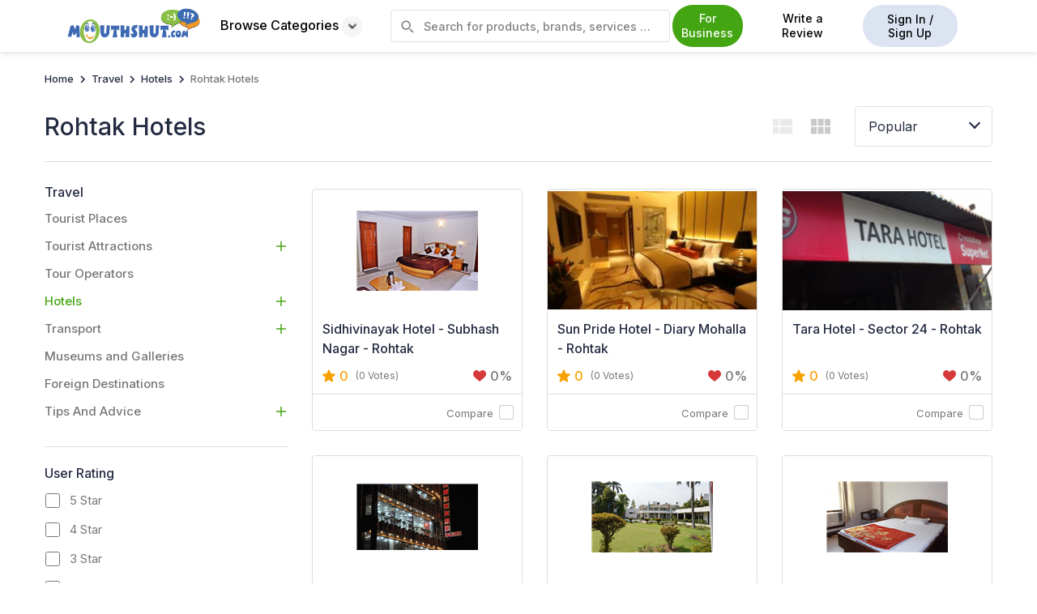

--- FILE ---
content_type: text/html
request_url: http://www.mouthshut.com/rohtak-hotels-proid-925733552
body_size: 95496
content:


<!DOCTYPE html>
<html xmlns="http://www.w3.org/1999/xhtml" lang="en">
<head><meta charset="utf-8" />
    <link rel="preload" href="https://image3.mouthshut.com/images/Offline/Common/Images/Home/top-banner-img.svg" as="image">
    <link rel="preload" href="/APP_THEMES/IMAGES_NEW/HomePage/new-homepage-banner.svg" as="image" />
    <script src="https://code.jquery.com/jquery-3.6.0.min.js"></script>
    <title>
	Best ROHTAK HOTELS in India: Read Customer Reviews & Ratings - MouthShut.com
</title><meta name="google-site-verification" content="csXOgbUVK4YjZa2eN1-B4WOjYeAReHDGRS2OzSmFk08" /><meta name="facebook-domain-verification" content="bb2xvii3gekxvwoa1e4jcor7cdzp6t" /><meta id="ctl00_headMetaContentType" http-equiv="Content-Type" content="text/html; charset=utf-8" /><meta name="robots" content="max-image-preview:large" /><meta id="ctl00_headMetaRobots" name="robots" content="index, follow" /><meta id="ctl00_headMetaKeywords" name="KEYWORDS" content="write reviews, win prizes, help others decide, reviews, product reviews, consumer reviews" /><meta id="ctl00_headMetaDescription" name="Description" content="Discover the best ROHTAK HOTELS in India on MouthShut. Read reviews, compare ratings, and explore top luxury, budget, and boutique hotels." /><link rel="canonical" href="https://www.mouthshut.com/rohtak-hotels-proid-925733552"/><link rel="alternate" media="only screen and (max-width: 640px)"  href="https://m.mouthshut.com/rohtak-hotels-proid-925733552" /><link rel="next" href="https://www.mouthshut.com/rohtak-hotels-proid-925733552-page-2"/><link rel="alternate" href="https://www.mouthshut.com/rohtak-hotels-proid-925733552" hreflang="en"/>
    <!-- Google tag (gtag.js) -->
        <script async src="https://www.googletagmanager.com/gtag/js?id=G-NNYQL8W4GD"></script> 
<script> window.dataLayer = window.dataLayer || []; function gtag() { dataLayer.push(arguments); } gtag('js', new Date()); gtag('config', 'G-NNYQL8W4GD'); </script>

    <!-- jquery link-->

    
    <script src="/bundles/js/categorycritical?v=t2qztbO-LmNfewvUUjv5BI-y1XRnKkyjmVCOHpzHcpo1"></script>
    <script class="loadlater" src="/bundles/js/categorynoncritical?v=3DIBGjYq47m7kZ8xmG-pzSY4Sj9Z1tH4AhFxyW7sREM1"></script>

    <link href="APP_THEMES/MainCSS/Common/common-new.css" rel="stylesheet" />
    <link rel="preload" href="/bundles/css/newhomepagecritical?v=399BUSkj2CAeqszgaiFnz0H1PbkUYWZV-8pGlk7IZXk1" as="style" onload="this.onload=null;this.rel='stylesheet'" />
    <link rel="stylesheet" href="/bundles/css/newhomepagenoncritical?v=IGA3vyjnZzUIZr6zBlyVGHtdvvV20YJEWX4sJDkkru81"/>
    <link href="APP_THEMES/css/generic/newFooter.css" rel="stylesheet" /><link type="text/css" rel="stylesheet" href="/APP_THEMES/MAINCSS/Common/skj4sco.css" />
    <script src="https://use.typekit.net/pfk1enb.js"></script>
    <script>try { Typekit.load({ async: true }); } catch (e) { }</script>
    <link href="https://fonts.googleapis.com/css2?family=Inter:wght@100..900&amp;display=swap" rel="stylesheet" />
    <style>
        body {
            font-family: 'Inter', sans-serif !important;
        }
      
        .bottomStrip {
            background-color: rgb(255 255 153);
            position: fixed;
            color: rgb(0 0 0);
            padding: 15px;
            width: 265px;
            bottom: 50%;
            right: 555px;
            z-index: 99;
            border-radius: 7px;
            box-shadow: 0 0 2px 1px rgba(0, 0, 0, 0.5);
            box-sizing: border-box !important;
            font-size: 16px;
        }


        .otpbtn:hover, .otpbtn:active,.otpbtn:focus {
            border-bottom:1px solid #44a512;

        }
   

            .bottomStrip .close-btn {
                height: 19px;
                width: 22px;
                background-color: rgb(51 51 51);
                border-radius: 50%;
                color: rgb(255 255 255);
                text-align: center;
                position: absolute;
                height: 19px;
                width: 18px;
                top: 0px;
                right: 0px;
                cursor: pointer;
                display: none;
            }

            .bottomStrip span {
                vertical-align: top;
                display: inline-block;
            }

        #otptextboxes input {
            margin: 0 5px;
            text-align: center;
            line-height: 80px;
            font-size: 50px;
            border: solid 1px rgb(204 204 204);
            box-shadow: 0 0 5px #ccc inset;
            outline: none;
            width: 20%;
            -webkit-transition: all 0.2s ease-in-out;
            transition: all 0.2s ease-in-out;
            border-radius: 3px;
        }
        .close-custom.icon-close {
            top: 5px;
            font-weight: 400;
            font-size: 30px;
        }
        .close-custom {
            top: 0!important;
        }
        .modal-content-custom1 .close-custom {
            font-weight: 400;
            font-size: 30px;
        }
        .close {
            opacity: 1;
        }
         .browse-cat:hover .browse-cat-holder {
            display: block;
        }
         

          .custom-container .browse-sub-type .view-all-cat {
          color:#44a512;
      }

          .homepage-browse-cat {
              width:98%!important;
          }

       
    </style>

    
   <script type="text/javascript">
       if (window.location.protocol !== "https:") {
           window.location.href = window.location.href.replace("http:", "https:");
       }
   </script>
    <script>
        var mshost = 'https://www.mouthshut.com/';
        var URL = window.location.href;
        var domainVal = '.mouthshut.com';
        var usessions = '0', sessionrid = '';
        var corporateName = '';
        var country = "in";
        var strFaceBookKey = '146029318804309';
        var IsSurveyMaintenance = '1';
        var txtP = ''; try { txtP = document.getElementById("txtproduct"); } catch (e) { }
        var IsNumVerifiedProfile = 0;
        var UserPhoneValue = "";
        var user_id = '0';
        var facebookid = '0';
        var fbflag = '0';
        var gmflag = '0';
        var th_ext = "91";
        var hom_ext = '91';
        var srctype = '';
        var txtId = "", srchcat = 0, prevmsgd, prevparameters = "", dupreq = false, msgdlength = 0;
        var srctype1 = '';
        var srchcat = 0;
        var ShowPhonePopUp = 'False';
        
        var spwd = "";
        
        $(document).ready(function () {
            if (mshost == URL) {
                $('#headersearch').css('display', 'none');
            }
            
            

        });


        function savekey_home(phoneno) {
            document.getElementById("ctl00_errno1_home").style.display = "none";

            if (phoneno == "verifytxtphone_home") {
                var phone;
                var user_phone;
                let ext = '91';
                phone = $("#verifytxtphone_home").val();
                ext = hom_ext;
                phone = phone.replace(/\s+/g, '');
                user_phone = ext + phone;
                if (phone == "" || phone == null || isNaN(phone)) {
                    document.getElementById("ctl00_errno1_home").style.display = "block";
                    document.getElementById("ctl00_errno1_home").innerHTML = "Enter a valid mobile number.";
                    return false;
                }

                else if (phone.length < 5) {
                    document.getElementById("ctl00_errno1_home").style.display = "block";
                    document.getElementById("ctl00_errno1_home").innerHTML = "Phone number cannot be less than 5 digit.";
                    return false;

                }
                else {
                    if (ValidatePhNo_home(phone, ext, user_id) == 'true') {
                        document.getElementById("ctl00_errno1_home").style.display = "block";
                        document.getElementById("ctl00_errno1_home").innerHTML = "This contact number is already registered with MouthShut.";
                        return false;
                    }

                    try {
                        if (typeof txtTelephoneValue !== 'undefined') {
                            $('#' + txtTelephoneValue).val(phone);
                        }
                    }
                    catch (e) { }



                    $.ajax({
                        type: 'POST',
                        url: '/web/WebService3.asmx/SendOTP',
                        data: "{phoneno:'" + phone + "',user_id:" + user_id + ",ip:'3.145.123.54',phno_ext:'" + ext + "'}",
                        dataType: 'json',
                        contentType: 'application/json; charset=utf-8',
                        success: function (response) {
                            $("#contact-verification_home").modal('hide');
                            $("#otp-verification_home").modal();
                            $("#otp-success_home").modal('hide');
                            $("#lblno_home").html("Enter OTP sent to " + phone.substring(0, 4) + "XXXXXX ");
                            //resetTimeout();
                        }
                    });
                }
            }
            else if (phoneno == "resend") {

                phone = $("#verifytxtphone_home").val();
                $.ajax({
                    type: 'POST',
                    url: '/web/WebService3.asmx/ResendOTP',
                    data: "{phoneno:'" + phone + "',user_id:" + user_id + ",ip:'3.145.123.54',phno_ext:'" + hom_ext + "'}",
                dataType: 'json',
                contentType: 'application/json; charset=utf-8',
                success: function (response) {

                    $("#otp-verification_home").modal();
                    $("#otp-success_home").modal('hide');
                    $("#lblno_home").html("Enter OTP sent to " + phone.substring(0, 4) + "XXXXXX ");
                    document.getElementById("ctl00_errotp_home").style.display = "block";
                    if (response.d.split("|")[1] == "3") {
                        document.getElementById("ctl00_errotp_home").innerHTML = "OTP has been sent to your Mobile Number.";
                        resetTimeout();
                    }
                    else {
                        document.getElementById("pop_resend").style.display = "none";
                        document.getElementById("pop_rem_time").innerHTML = "";
                        document.getElementById("pop_rem_time").style.display = "none";
                        document.getElementById("ctl00_errotp_home").innerHTML = "You've reached the maximum OTP attempts.";
                    }


                }
            });
            }
        }

        function resetTimeout() {
            var timeLeft = 30;
            document.getElementById("pop_resend").style.display = "none";
            document.getElementById("pop_rem_time").innerHTML = "";
            document.getElementById("pop_rem_time").style.display = "block";
            var timerId = setInterval(function () {
                if (timeLeft == 0) {
                    document.getElementById("pop_resend").style.display = "block";
                    document.getElementById("pop_rem_time").style.display = "none";
                    clearTimeout(timerId);

                } else {
                    document.getElementById("pop_rem_time").innerHTML = timeLeft + ' seconds';
                    timeLeft--;
                }
            }, 1000);
        }

        function ValidatePhNo_home(id, id2, id1) {
            var lat;
            $.ajax({
                url: "/Account/Handler.ashx",
                contentType: "application/json; charset=utf-8",
                dataType: "text",
                async: false,
                data: { type: 'GetPhNo', PhoneNo: id, phno_ext: id2, userid: id1 },
                responseType: "text/html",
                success: function (data) {
                    if (parseInt(data) > 0) {
                        lat = 'true';
                    }
                    else {
                        lat = 'false';
                    }
                }

            });
            return lat;
        }
        function isNumberKey(evt) {
            var charCode = (evt.which) ? evt.which : evt.keyCode
            return !(charCode > 31 && (charCode < 48 || charCode > 57));
        }
        function ChkNumber_home() {
            var num = document.getElementById("verifytxtphone_home").value;
            if (num == "" || isNaN(num)) {
                document.getElementById("ctl00_errno1_home").style.display = "block";
        document.getElementById("ctl00_errno1_home").innerHTML = "Enter a valid mobile number.";
                return false;

            }

        }

        function FocusTelephone_home() {
            $("#errno1_home").hide();
            $("#otp-verification_home").modal('hide');
            $("#contact-verification_home").modal();
            $(".error-text").hide();
            $("#txtOTP1").val('');
            $("#txtOTP2").val('');
            $("#txtOTP3").val('');
            $("#txtOTP4").val('');
            return false;
        }

        function fncverifyOTP_home() {
            var otptext = $("#txtOTP1").val() + $("#txtOTP2").val() + $("#txtOTP3").val() + $("#txtOTP4").val();
            $.ajax({
                type: 'POST',
                url: '/web/WebService3.asmx/VerifyOTP',
                data: "{phoneno:'" + $("#verifytxtphone_home").val() + "',user_id:" + user_id + ",OTP_KEY:'" + otptext + "',ip:'3.145.123.54',phonenoext : '" + hom_ext + "'}",
        dataType: 'json',
        contentType: 'application/json; charset=utf-8',
        success: function (response) {
            if (response.d == "success") {
                $("#otp-verification_home").modal('hide');
                $("#otp-success_home").modal();
                setTimeout(function () {
                    $("#otp-success_home").modal('hide');
                }, 3000)
            }
            else if (response.d == "error") {
                $("#otp-verification_home").show();
                document.getElementById("ctl00_errotp_home").style.display = "block";
                document.getElementById("ctl00_errotp_home").innerHTML = "Invalid OTP.";
            }
        }
    });
        }

        function hidemsg_home() {
            $('.otp-success_home').modal('hide');
        }

        $(document).ready(function () {
            try {
                var strFaceBookKey = "146029318804309";
        var redirecturl = window.location.href;

        function statusChangeCallback(response) {  // Called with the results from FB.getLoginStatus().
            // The current login status of the person.
            if (response.status === 'connected') {   // Logged into your webpage and Facebook response.authResponse.accessToken.
                DirectLogin(response.authResponse.accessToken);
                //window.location.href = 'https://www.mouthshut.com/facebooklogin/facebookintermediate.aspx?reg=1~';

            } else if (response.status === 'not_authorized') {
                AskPermissionForLogin();
            }

            else {                                 // Not logged into your webpage or we are unable to tell.

            }
        }


        // check any other session is on or off and user cancel permission or not

        var userCancelPermission = '';
        userCancelPermission = getCookie("userCancelPermission");
        if (userCancelPermission == "") {
            userCancelPermission = 2;
        }


        if (user_id == 0 && facebookid == 0 && userCancelPermission == 2) {
            window.fbAsyncInit = function () {
                FB.init({ appId: strFaceBookKey, status: true, cookie: true, xfbml: true, version: 'v2.9' });
                FB.getLoginStatus(function (response) {   // Called after the JS SDK has been initialized.
                    statusChangeCallback(response);        // Returns the login status.
                }, true);
            };
        }


        // to Load Javascript sdk e.g facebook permission popup
        (function (d, s, id) {
            var js, fjs = d.getElementsByTagName(s)[0];
            if (d.getElementById(id)) { return; }
            js = d.createElement(s); js.id = id;
            js.src = "https://connect.facebook.net/en_US/sdk.js#version=v2.8&appId=" + strFaceBookKey + "&status=true&cookie=true&xfbml=true";
            fjs.parentNode.insertBefore(js, fjs);
        }(document, 'script', 'facebook-jssdk'));


        // login from facebook to website
        function DirectLogin(token) {                      // Testing Graph API after login.  See statusChangeCallback() for when this call is made.
            FB.api("https://graph.facebook.com/me?&fields=id,name,email,first_name,last_name,birthday,picture,hometown,gender,website", function (response) {
                window.document.forms[0].hdnId.value = response.id;
                window.document.forms[0].hdnEmail.value = response.email;
                window.document.forms[0].hdnName.value = response.name;
                window.document.forms[0].hdnfname.value = response.first_name;
                window.document.forms[0].hdnlname.value = response.last_name;
                if (response.gender)
                { window.document.forms[0].hdngen.value = response.gender; }
                if (response.birthday)
                { window.document.forms[0].hdndob.value = response.birthday; }
                window.document.forms[0].hdnimgsrc.value = 'https://graph.facebook.com/' + response.id + '/picture?type=large';
                if (response.hometown)
                { window.document.forms[0].hdnHmeCty.value = response.hometown.name; }
                if (response.location)
                { window.document.forms[0].hdnLoc.value = response.location.name; }
                if (response.bio)
                { window.document.forms[0].hdnAbtMe.value = response.bio; }
                if (response.website)
                { window.document.forms[0].hdnWeb.value = response.website; }
                window.document.forms[0].hdntoken.value = token;
                window.document.forms[0].hdnOpener.value = 1;
                window.document.forms[0].hdnRedPath.value = '';
                window.document.forms[0].action = 'https://www.mouthshut.com/facebooklogin/fbreg.aspx?l=0&redirecturl=' + redirecturl + '&act_type=0&fromSource=1';
                window.document.forms[0].submit();

            });

        }

        // ask for permission to user if he visit first time on website
        function AskPermissionForLogin() {
            FB.login(function (response) {
                if (response.authResponse) {
                    DirectLogin(response.authResponse.accessToken);
                } else {
                    setFbCookie("userCancelPermission", 1);
                }
            }, { scope: 'email' });
        }

    }
    catch (e) { console.error("facebook one tab" + e) }
});

function setFbCookie(cname, cvalue) {
    var d = new Date();
    d.setTime(d.getTime() + (24 * 60 * 60 * 1000));
    var expires = "expires=" + d.toUTCString();
    var path = "path=/";
    document.cookie = cname + "=" + cvalue + "; " + expires + "; " + path;
}

function submit_corporate() {
    alert('Write review feature is not available for Brand Pulse!');
    return false;
}


    </script>

    <img id="track" src="/images/common/clear.gif" alt="" style="width: 1px; height: 1px; display: none" />
    <script type="text/javascript">

        
        
        document.getElementById("track").src = "https://analytics.mouthshut.com/index.aspx?ip=3.145.123.54&amp;sid=mryy3b35chujjdgh3racrp1h&amp;url=%2frohtak-hotels-proid-925733552&amp;cid=925733552&amp;r=&amp;uid=Guest&amp;parent=8&amp;parent2=145&amp;level1=145&amp;keywords=&amp;ind=1&amp;site=1&bot=0";
        
    </script>
    
   
    
    

    <script type="text/javascript"> var region = 'in' </script><script type="text/javascript"> var Google = 'G-NNYQL8W4GD' </script>
	<style>
    table, th, td {
    border: none !important;
}
        .mac-safari .wrapper {
    display: unset !important;
}
#panel1{
    max-height:unset !important;
    display:block !important;
}
		.to-top {
    position: fixed;
    bottom: 10%;
    right: 0;
    z-index: 1;
    background: #44a512;
    border: 1px solid #44a512;
    border-right: 0;
    padding: 7px;
    border-top-left-radius: 5px;
    border-bottom-left-radius: 5px;
    -webkit-transition: color 0.5s, background-color 0.5s;
    transition: color 0.5s, background-color 0.5s;
    color: #fff !important;
    display: none;
}
.twwverify {
	position: relative!important;
	top: 0!important;
    right: 0!important;
}
#txtproductSearch:focus::placeholder {
	color: transparent;
}
.starwriter1{
margin-left:2px;
}
.b{
    flex-flow:row !important;
    overflow:hidden !important;
}

.comparebtn{
        padding: 8px 15px;
        border-radius: 5px;
        background-image: none;
        white-space: nowrap;
        min-width: auto;
        
        cursor: pointer;
        color: #44a512;
        border: 1px solid #44a512;
        transition: color .5s, background-color .5s;
        background-color: #fff;
        font-weight: 400;
        font-size: 14px;
  
        line-height: 1.3; 
       margin-left: -32px;
        margin-right: 10px;
  


}
.comparebtn:hover{      
              background-color: #44a512;
              color:#fff;
            
}

.comaparecontainerlisting{
    max-width: 1205px;
    margin: 0 auto; 
    float: none !important;
    overflow: hidden;
    display:flex;
    align-items:center;

}

.compare-now-section {
    padding: .9375rem;
    position: fixed;
    display: block;
    bottom: 0;
    right: 0;
    left: 0;
}

.add-product{
            background-image:url("/App_themes/images/read-review/add-product.svg") !important;
            height:525px ;
            cursor: pointer;
        }

.upcoming-tag-listing{
         background-color: #fff;
    border: 1px solid #ccc;
    border-radius: 50px;
    padding: 5px 10px;
    font-size: 11px;
    font-weight:500;
    width: 80px;
    text-align: center;
    position: absolute;
    z-index: 99;
    top: 10px;
    right: 10px;
    color: #242c42;
     }

@media (max-width:1400px;){
    .compare-now-section {
        padding:1% 6%!important;
    }
}

</style>
<script>
(function () {
    var isSafari = /^((?!chrome|android).)*safari/i.test(navigator.userAgent);
    var isMac = navigator.platform.toUpperCase().indexOf('MAC') >= 0;

    if (isSafari && isMac) {
        document.body.classList.add('mac-safari');
    }
})();

   $(document).ready(function() { 
    if ('0' == '1') {
        var sortByElement = document.getElementById("sortBy");
        if (!sortByElement || sortByElement.innerHTML !== "Popular") {
            window.location.href = "";
        }
    }
});


$(document).ready(function() {
   $("ul li").css({"font-family": "Arial, Helvetica, sans-serif"});
});
</script>
    <link href="/APP_THEMES/MAINCSS/Employer/listing.min.css" rel="stylesheet" />
</head>

    <body>
        <form name="aspnetForm" method="post" action="./rohtak-hotels-proid-925733552?cid=925733552&amp;ProID=1" id="aspnetForm">
<div>
<input type="hidden" name="ctl00_ContentPlaceHolderBody_scriptmanager_HiddenField" id="ctl00_ContentPlaceHolderBody_scriptmanager_HiddenField" value="" />
<input type="hidden" name="__EVENTTARGET" id="__EVENTTARGET" value="" />
<input type="hidden" name="__EVENTARGUMENT" id="__EVENTARGUMENT" value="" />
<input type="hidden" name="__VIEWSTATE" id="__VIEWSTATE" value="/[base64]" />
</div>

<script type="text/javascript">
//<![CDATA[
var theForm = document.forms['aspnetForm'];
if (!theForm) {
    theForm = document.aspnetForm;
}
function __doPostBack(eventTarget, eventArgument) {
    if (!theForm.onsubmit || (theForm.onsubmit() != false)) {
        theForm.__EVENTTARGET.value = eventTarget;
        theForm.__EVENTARGUMENT.value = eventArgument;
        theForm.submit();
    }
}
//]]>
</script>


<script src="/WebResource.axd?d=e146QEH-M8FHCvCYh70omgL0bCPS2UCJaiUsPz6QIMrcKCI8z5C2WxHutYyafMrchg4OpT7G9cf8R-0Yit20tX9dM6hZ6Z0IGuWgZA3Met41&amp;t=638563469773552689" type="text/javascript"></script>


<script src="/ScriptResource.axd?d=HV7bGMl-OP7MvECPbmMCJuvbkeZeW7WGATstq9-PYJzESKX__sbp5I-toXAvkF1kuZMiMCTqgqlcXdb5oFDXo8AlqYOiZX64a6Btz5p-W45WoLEFY4z9s_QkzE4YZb1P91df9vJVSubDM4J33AQS9MX4_QFaZFQ_lZMHbDzh4dWJzeEfHZT-XZwVZ-_tRvmI0&amp;t=ffffffffc820c398" type="text/javascript"></script>
<script type="text/javascript">
//<![CDATA[
if (typeof(Sys) === 'undefined') throw new Error('ASP.NET Ajax client-side framework failed to load.');
//]]>
</script>

<script src="/ScriptResource.axd?d=TU44dItx4gNopHcy_mL6EXmi7bCR3oSuORRcPUSR044RW9wdaXOv5rkcykf4LF2hJM93mvsL5lzyWfQVebt5xXf4tIaNfZsXPjNpGc1nzNRw4eusmHWOLG4crEtQxuc81bHcNeFI70kKYsn4L5HLf5Yx-Rw-zH-BCW6iz1pcCxYM88GvyhMqo8fTG4I7d2NK0&amp;t=ffffffffc820c398" type="text/javascript"></script>
<script src="/product/categories.php?_TSM_HiddenField_=ctl00_ContentPlaceHolderBody_scriptmanager_HiddenField&amp;_TSM_CombinedScripts_=%3b%3bAjaxControlToolkit%2c+Version%3d1.0.20229.20821%2c+Culture%3dneutral%2c+PublicKeyToken%3d28f01b0e84b6d53e%3aen-US%3ac5c982cc-4942-4683-9b48-c2c58277700f%3a865923e8%3a411fea1c%3ae7c87f07%3a91bd373d%3abbfda34c%3a30a78ec5" type="text/javascript"></script>
<script src="/includes/scripts/AutoCompleteBehavior.min.js" type="text/javascript"></script>
<div>

	<input type="hidden" name="__VIEWSTATEGENERATOR" id="__VIEWSTATEGENERATOR" value="AE6F1AA5" />
</div>
            
            <script src="https://accounts.google.com/gsi/client" async defer></script>
            <div id="g_id_onload"
                data-client_id="58314642119.apps.googleusercontent.com"
                data-login_uri="https://www.mouthshut.com//facebooklogin/Data_login_uri.aspx"
                
                data-your_own_param_1_to_login=""
                data-your_own_param_2_to_login="" data-cancel_on_tap_outside="false">
            </div>
            
            <input type="hidden" name="hdnfrnds" />
            <input type="hidden" name="hdnId" />
            <input type="hidden" name="hdnEmail" />
            <input type="hidden" name="hdnName" />
            <input type="hidden" name="hdnfname" />
            <input type="hidden" name="hdnlname" />
            <input type="hidden" name="hdngen" />
            <input type="hidden" name="hdndob" />
            <input type="hidden" name="hdnimgsrc" />
            <input type="hidden" name="hdnHmeCty" />
            <input type="hidden" name="hdnLoc" />
            <input type="hidden" name="hdnOpener" />
            <input type="hidden" name="hdnAbtMe" />
            <input type="hidden" name="hdnWeb" />
            <input type="hidden" name="hdntoken" />
            <input type="hidden" name="hdnRedPath" />
            <div class="container-fluid p-0 header_ms">
                <div class="hstrip text-center" style="display: none;">
                    <a href="https://www.mouthshut.com/account/contest_accdetails.aspx"></a>
                    <span class="pull-right closeStrip">X</span>
                </div>
                <nav>

                    <div class="custom-container nav-container header-ms">
                        <div class="d-flex align-items-center">
                            <div class="ms-logo">
                                <a id="ctl00_logoimages" href="https://www.mouthshut.com/" href="https://www.mouthshut.com" target="_top"><img src="https://image3.mouthshut.com/images/Offline/Common/Images/Logo/Desktop/MSlogo.png" alt="MouthShut Logo" style="height:44px;width:164px;border-width:0px;" /></a>
                            </div>
                            <div class="browse-cat">
                                <button class=" categories-btn ">Browse Categories <span><img src="../../ImageServerWeb/webp/browse-icon.webp" alt="Down Arrow" width="25"/></span>
                                
                                </button>
                                <div id="ctl00_dmenu1" class="category-listing browse-cat-holder homepage-browse-cat"><div class="browse-cat-shadow">
    <div class="custom-container">
        <div class="row p-15" style="gap:0px;">
            <div class="col-md-3 col-6 browse-cat-type" style="max-width:24%;">
                <a class="browse-cat-type-text active"
                   href="https://www.mouthshut.com/automotive-proid-1">

                    <img loading="lazy" src="/ImageServerWeb/webp/Automotive.webp" alt="Automotive"/>
                    Automotive
                </a>
                <a class="browse-cat-type-text"
                   href="https://www.mouthshut.com/books-proid-17">

                    <img loading="lazy" src="/ImageServerWeb/webp/Books.webp" alt="Books"/>
                    Books
                </a>
                <a class="browse-cat-type-text" href="https://www.mouthshut.com/realestate">

                    <img loading="lazy" src="/ImageServerWeb/webp/Real Estate.webp" alt="Real Estate"/>
                    Real Estate
                </a>
                <a class="browse-cat-type-text"
                   href="https://www.mouthshut.com/educational-institution-proid-19">

                    <img loading="lazy" src="/ImageServerWeb/webp/Educational-Institution.webp" alt="Educational Institution"/>
                    Educational Institution
                </a>
                <a class="browse-cat-type-text" href="https://www.mouthshut.com/electronics-proid-5">

                    <img loading="lazy" src="/ImageServerWeb/webp/Electronics.webp" alt="Electronics"/>
                    Electronics
                </a>
                <a class="browse-cat-type-text" href="https://www.mouthshut.com/computers-proid-3">

                    <img loading="lazy" src="/ImageServerWeb/webp/Computers.webp" alt="Computers"/>
                    Computers
                </a>
                <a class="browse-cat-type-text" href="https://www.mouthshut.com/softwares-proid-926737">

                    <img loading="lazy" src="/ImageServerWeb/webp/Softwares.webp" alt="Softwares"/>
                    Softwares
                </a>
                <a class="browse-cat-type-text" href="https://www.mouthshut.com/employee-reviews-and-ratings">

                    <img loading="lazy" src="/ImageServerWeb/webp/Employers.webp" alt="Employers"/>
                    Employers
                </a>

                <a class="browse-cat-type-text" href="https://www.mouthshut.com/fashion-and-apparel-proid-14">

                    <img loading="lazy" src="/ImageServerWeb/webp/Fashion.webp" alt="Fashion and Apparel"/>
                    Fashion and Apparel
                </a>
                <a class="browse-cat-type-text"
                   href="https://www.mouthshut.com/health-and-beauty-proid-9">

                    <img loading="lazy" src="/ImageServerWeb/webp/Health-Beauty.webp" alt="Health & Beauty"/>
                    Health & Beauty
                </a>
                <a class="browse-cat-type-text"
                   href="https://www.mouthshut.com/home-and-appliances-proid-11">

                    <img loading="lazy" src="/ImageServerWeb/webp/Home-Appliances.webp" alt="Home & Appliances" />
                    Home & Appliances
                </a>
                <a class="browse-cat-type-text" href="https://www.mouthshut.com/mobile-and-internet-proid-16">

                    <img loading="lazy" src="/ImageServerWeb/webp/Mobile-Internet.webp" alt="Mobile & Internet" />
                    Mobile & Internet
                </a>
                <a class="browse-cat-type-text"
                   href="https://www.mouthshut.com/movies-music-and-sitcom-proid-6">

                    <img loading="lazy" src="/ImageServerWeb/webp/Movies-Music.webp" alt="Movies, Music & Sitcom"/>
                    Movies, Music & Sitcom
                </a>
                <a class="browse-cat-type-text" href="https://www.mouthshut.com/ecommerce-and-online-business-proid-22">

                    <img loading="lazy" src="/ImageServerWeb/webp/Websites-Online-Store.webp" alt="Ecommerce & Online Business"/>
                    Ecommerce & Online Business
                </a>
                <a class="browse-cat-type-text"
                   href="https://www.mouthshut.com/personal-finance-proid-15">

                    <img loading="lazy" src="/ImageServerWeb/webp/Personal-Finance.webp" alt="Personal Finance"/>
                    Personal Finance
                </a>
                <a class="browse-cat-type-text" href="https://www.mouthshut.com/restaurants-proid-169">

                    <img loading="lazy" src="/ImageServerWeb/webp/Restaurants.webp" alt="Restaurants"/>
                    Restaurants
                </a>
                <a class="browse-cat-type-text"
                   href="https://www.mouthshut.com/small-business-malls-stores-proid-18">

                    <img loading="lazy" src="/ImageServerWeb/webp/Small-Business.webp" alt=" Small Business - Malls - Stores"/>
                  Small Business - Malls - Stores
                </a>
				
							    <a class="browse-cat-type-text"
                   href="https://www.mouthshut.com/delivery-and-logistics-proid-925663714">

                    <img src="/ImageServerWeb/webp/Delivery-and-Logistics.webp" alt="Delivery & Logistics" />
                   Delivery & Logistics
                </a>
				
                <a class="browse-cat-type-text"
                   href="https://www.mouthshut.com/travel-proid-8">

                    <img loading="lazy" src="/ImageServerWeb/webp/Travel.webp" alt="Travel"/>
                    Travel
                </a>
                <a class="browse-cat-type-text" href="https://www.mouthshut.com/product/products.php">

                    <img loading="lazy" src="/ImageServerWeb/webp/All-Categories.webp" alt="All Categories" />
                    All
                    Categories
                </a>
            </div>

            <div class="col-md-9 col-6 browse-sub-type">
                <div class="row" style="gap:0px;">
                    <div class="col-md-3">
                        <div class="browse-sub-type-holder">
                            <a href="https://www.mouthshut.com/bikes-proid-102" class="browse-sub-type-text title">

                                <img loading="lazy" src="/ImageServerWeb/webp/Bikes.webp" alt="Bikes" />
                                Bikes
                            </a>
                            <a href="https://www.mouthshut.com/honda-hmsi-bikes-proid-925062593"
                               class="browse-sub-type-text">
                                Honda
                                Bikes
                            </a>
                            <a href="https://www.mouthshut.com/yamaha-bikes-proid-925020"
                               class="browse-sub-type-text">
                                Yamaha
                                Bikes
                            </a>
                            <a href="https://www.mouthshut.com/bajaj-auto-bikes-proid-925019"
                               class="browse-sub-type-text">
                                Bajaj
                                Bikes
                            </a>
                            <a href="https://www.mouthshut.com/suzuki-bikes-proid-925603471"
                               class="browse-sub-type-text">
                                Suzuki
                                Bikes
                            </a>
                            <a href="https://www.mouthshut.com/tvs-bikes-proid-925023"
                               class="browse-sub-type-text">
                                Tvs
                                Bikes
                            </a>

                            <a href="https://www.mouthshut.com/ducati-bikes-proid-925642580"
                               class="browse-sub-type-text">
                                Ducati
                                Bikes
                            </a>
                            <a href="https://www.mouthshut.com/harley-davidson-bikes-proid-925615821"
                               class="browse-sub-type-text">
                                Harley
                                Davidson Bikes
                            </a>
                            <a href="https://www.mouthshut.com/hero-honda-bikes-proid-925021"
                               class="browse-sub-type-text">
                                Hero Honda
                                Bikes
                            </a>
                            <a href="https://www.mouthshut.com/mahindra-bikes-proid-925614732"
                               class="browse-sub-type-text">
                                Mahindra
                                Bikes
                            </a>
                            <a href="https://www.mouthshut.com/royal-enfield-bikes-proid-925022"
                               class="browse-sub-type-text">
                                Royal
                                Enfield Bikes
                            </a>
                            <a class="view-all-cat" href="https://www.mouthshut.com/bikes-proid-102">View All  <img loading="lazy" src="/ImageServerWeb/webp/rightArrow.webp" alt="Right Arrow"/></a>
                        </div>
                        <div class="browse-sub-type-holder">
                            <a href="https://www.mouthshut.com/electric-bikes-proid-926125444" class="browse-sub-type-text title">

                                <img loading="lazy" src="/ImageServerWeb/webp/Electric-Bikes.webp" alt="Electric Bikes">
                                Electric Bikes
                            </a>
                        </div>
                    </div>
                    <div class="col-md-3">
                        <div class="browse-sub-type-holder">
                            <a class="browse-sub-type-text title"
                               href="https://www.mouthshut.com/bike-dealers-proid-925062123">

                                <img loading="lazy" src="/ImageServerWeb/webp/Bike-Dealers.webp" alt="Bike Dealers"/>
                                Bike Dealers
                            </a>
                            <a class="browse-sub-type-text"
                               href="https://www.mouthshut.com/honda-bike-dealers-proid-925739061">
                                Honda Bike
                                Dealers
                            </a>
                            <a class="browse-sub-type-text"
                               href="https://www.mouthshut.com/bajaj-bike-dealers-proid-925739054">
                                Bajaj Bike
                                Dealers
                            </a>
                            <a class="browse-sub-type-text"
                               href="https://www.mouthshut.com/yamaha-bike-dealers-proid-925739062">
                                Yamaha Bike
                                Dealers
                            </a>
                            <a class="browse-sub-type-text"
                               href="https://www.mouthshut.com/mahindra-bike-dealers-proid-925739068">
                                Mahindra
                                Bike Dealers
                            </a>
                            <a class="browse-sub-type-text"
                               href="https://www.mouthshut.com/royal-enfield-bike-dealers-proid-925739063">
                                Royal
                                Enfield Bike Dealers
                            </a>

                            <a class="browse-sub-type-text"
                               href="https://www.mouthshut.com/tvs-bike-dealers-proid-925739048">
                                Tvs Bike
                                Dealers
                            </a>
                            <a class="browse-sub-type-text"
                               href="https://www.mouthshut.com/suzuki-bike-dealers-proid-925739064">
                                Suzuki Bike
                                Dealers
                            </a>
                            <a class="browse-sub-type-text"
                               href="https://www.mouthshut.com/ktm-bike-dealers-proid-925739065">
                                KTM Bike
                                Dealers
                            </a>
                            <a class="browse-sub-type-text"
                               href="https://www.mouthshut.com/bmw-bike-dealers-proid-925739066">
                                BMW Bike
                                Dealers
                            </a>
                            <a class="browse-sub-type-text"
                               href="https://www.mouthshut.com/ducati-bike-dealers-proid-925739067">
                                Ducati Bike
                                Dealers
                            </a>
                            <a class="view-all-cat" href="https://www.mouthshut.com/bike-dealers-proid-925062123">
                                View All  <img loading="lazy" src="/ImageServerWeb/webp/rightArrow.webp" alt="Right Arrow"/>
                            </a>
                        </div>

                        <div class="browse-sub-type-holder">
                            <a href="https://www.mouthshut.com/electric-cars-proid-926007917" class="browse-sub-type-text title">

                                <img loading="lazy" src="/ImageServerWeb/webp/Electric-Car.webp" alt="Electric Cars"/>
                                Electric Cars
                            </a>
                        </div>

                    </div>
                    <div class="col-md-3">
                        <div class="browse-sub-type-holder">
                            <a class="browse-sub-type-text title"
                               href="https://www.mouthshut.com/cars-and-suvs-proid-101">

                                <img loading="lazy" src="/ImageServerWeb/webp/Cars_SUVs.webp" alt="Cars/SUVs"/>
                                Cars/SUVs
                            </a>
                            <a class="browse-sub-type-text"
                               href="https://www.mouthshut.com/honda-cars-and-suvs-proid-925010">Honda Cars</a>
                            <a class="browse-sub-type-text"
                               href="https://www.mouthshut.com/mahindra-cars-and-suvs-proid-925007">
                                Mahindra
                                Cars
                            </a>
                            <a class="browse-sub-type-text"
                               href="https://www.mouthshut.com/hyundai-motors-cars-and-suvs-proid-925003">
                                Hyundai
                                Cars
                            </a>
                            <a class="browse-sub-type-text"
                               href="https://www.mouthshut.com/bmw-cars-and-suvs-proid-925047496">BMW Cars</a>
                            <a class="browse-sub-type-text"
                               href="https://www.mouthshut.com/audi-cars-and-suvs-proid-925065562">
                                Audi
                                Cars
                            </a>
                            <a class="browse-sub-type-text"
                               href="https://www.mouthshut.com/porsche-cars-proid-925047625">
                                Porsche
                                Cars
                            </a>
                            <a class="browse-sub-type-text"
                               href="https://www.mouthshut.com/ford-cars-and-suvs-proid-925009">Ford Cars</a>
                            <a class="browse-sub-type-text"
                               href="https://www.mouthshut.com/maruti-suzuki-cars-proid-925011">
                                Maruti Suzuki
                                Cars
                            </a>
                            <a class="browse-sub-type-text"
                               href="https://www.mouthshut.com/toyota-cars-proid-925012">Toyota Cars</a>
                            <a class="browse-sub-type-text"
                               href="https://www.mouthshut.com/nissan-cars-proid-925038971">
                                Nissan
                                Cars
                            </a>
                            <a class="view-all-cat" href="https://www.mouthshut.com/cars-and-suvs-proid-101">View All  <img loading="lazy" src="/ImageServerWeb/webp/rightArrow.webp" alt="Right Arrow"/></a>
                        </div>
                        <div class="browse-sub-type-holder">
                            <a href="https://www.mouthshut.com/automotive-websites-proid-925136" class="browse-sub-type-text title">

                                <img loading="lazy" src="/ImageServerWeb/webp/Automotive-Website.webp" alt="Automotive Website"/>
                                Automotive Website
                            </a>
                        </div>
                    </div>
                    <div class="col-md-3">
                        <div class="browse-sub-type-holder">
                            <a class="browse-sub-type-text title" href="https://www.mouthshut.com/car-dealers-proid-925040057">
                                <img loading="lazy" src="/ImageServerWeb/webp/Car-Dealers.webp" alt="Car Dealers"/>
                                Car
                                Dealers
                            </a>
                            <a class="browse-sub-type-text"
                               href="https://www.mouthshut.com/honda-car-dealers-proid-925040143">
                                Honda Car
                                Dealers
                            </a>
                            <a class="browse-sub-type-text"
                               href="https://www.mouthshut.com/hyundai-car-dealers-proid-925048157">
                                Hyundai Car
                                Dealers
                            </a>
                            <a class="browse-sub-type-text"
                               href="https://www.mouthshut.com/renault-car-dealers-proid-925739078">
                                Renault Car
                                Dealers
                            </a>
                            <a class="browse-sub-type-text"
                               href="https://www.mouthshut.com/maruti-suzuki-car-dealers-proid-925040060">
                                Maruti
                                Suzuki Car Dealers
                            </a>
                            <a class="browse-sub-type-text"
                               href="https://www.mouthshut.com/ford-car-dealers-proid-925040132">
                                Ford Car
                                Dealers
                            </a>
                            <a class="browse-sub-type-text"
                               href="https://www.mouthshut.com/toyota-car-dealers-proid-925043555">
                                Toyota Car
                                Dealers
                            </a>
                            <a class="browse-sub-type-text"
                               href="https://www.mouthshut.com/audi-car-dealers-proid-925775645">
                                Audi Car
                                Dealers
                            </a>
                            <a class="browse-sub-type-text"
                               href="https://www.mouthshut.com/tata-car-dealers-proid-925047438">
                                Tata Car
                                Dealers
                            </a>
                            <a class="browse-sub-type-text"
                               href="https://www.mouthshut.com/nissan-car-dealers-proid-925603247">
                                Nissan Car
                                Dealers
                            </a>
                            <a class="browse-sub-type-text"
                               href="https://www.mouthshut.com/chevrolet-car-dealers-proid-925775648">
                                Chevrolet
                                Car Dealers
                            </a>
                            <a class="view-all-cat" href="https://www.mouthshut.com/car-dealers-proid-925040057">View All  <img loading="lazy" src="/ImageServerWeb/webp/rightArrow.webp" alt="Right Arrow"/></a>

                        </div>
                        <div class="browse-sub-type-holder">
                            <div class="browse-sub-type-text title tipsClass">

                                <img loading="lazy" src="/ImageServerWeb/webp/Tips.webp" alt="Tips" />
                                <span class="tipsHeading">Tips</span>
                            </div>
                            <a class="browse-sub-type-text"
                               href="https://www.mouthshut.com/tips-on-bikes-proid-925865173">
                                Tips on
                                Bikes
                            </a>
                            <a class="browse-sub-type-text"
                               href="https://www.mouthshut.com/tips-on-cars-and-suvs-proid-925863815">
                                Tips on Cars
                                &
                                SUVs
                            </a>

                        </div>
                    </div>
                </div>
                <div class="row d-none">
                    <div class="col-md-3">
                        <div class="browse-sub-type-holder">

                            <a class="browse-sub-type-text title"
                               href="https://www.mouthshut.com/award-winning-books-proid-925161">
                                <img loading="lazy" src="/ImageServerWeb/webp/Award-winning-Books.webp" alt="Award-winning Books"/>
                                Award-winning
                                Books
                            </a>
                            <a class="browse-sub-type-text"
                               href="https://www.mouthshut.com/national-book-awards-proid-925165">
                                National Book
                                Awards
                            </a>
                            <a class="browse-sub-type-text"
                               href="https://www.mouthshut.com/booker-prize-proid-925164">
                                Booker
                                Prize
                            </a>
                            <a class="browse-sub-type-text"
                               href="https://www.mouthshut.com/pulitzer-prize-proid-925166">
                                Pulitzer
                                Prize
                            </a>
                            <a class="browse-sub-type-text"
                               href="https://www.mouthshut.com/pen-awards-proid-925167">Pen Awards</a>

                        </div>

                        <div class="browse-sub-type-holder">
                            <a class="browse-sub-type-text title"
                               href="https://www.mouthshut.com/books-title-proid-950022">

                                <img loading="lazy" id="only-2-img" src="/ImageServerWeb/webp/Book-Title.webp" width="15" alt="Books- By Title"/>

                                Books- By Title

                            </a>

                        </div>

                        <div class="browse-sub-type-holder">
                            <a class="browse-sub-type-text title"
                               href="https://www.mouthshut.com/books-by-genre-proid-950023">

                                <img loading="lazy" id="only-2-img1" src="/ImageServerWeb/webp/Books-Genre.webp" alt="Books - By Genre" />

                                Books - By Genre

                            </a>

                        </div>

                        <div class="browse-sub-type-holder">
                            <div class="browse-sub-type-text title tipsClass">

                                <img loading="lazy" src="/ImageServerWeb/webp/Tips.webp" alt="Tips"/>
                                <span class="tipsHeading">Tips</span>
                            </div>
                            <a class="browse-sub-type-text"
                               href="https://www.mouthshut.com/tips-on-books-proid-925865144">
                                Tips on
                                Books
                            </a>

                        </div>
                    </div>
                    <div class="col-md-3">
                        <div class="browse-sub-type-holder">

                            <a class="browse-sub-type-text title"
                               href="https://www.mouthshut.com/book-stores-proid-925054070">
                                <img loading="lazy" src="/ImageServerWeb/webp/Book-Stores.webp" alt="Book Stores"/>
                                Book Stores
                            </a>

                            <a class="browse-sub-type-text"
                               href="https://www.mouthshut.com/mumbai-bookstores-proid-925054072">
                                Bookstores
                                in Mumbai
                            </a>
                            <a class="browse-sub-type-text"
                               href="https://www.mouthshut.com/pune-bookstores-proid-925054144">
                                Bookstores
                                in Pune
                            </a>
                            <a class="browse-sub-type-text"
                               href="https://www.mouthshut.com/delhi-bookstores-proid-925054076">
                                Bookstores
                                in Delhi
                            </a>
                            <a class="browse-sub-type-text"
                               href="https://www.mouthshut.com/hyderabad-bookstores-proid-925054165">
                                Bookstores
                                in Hyderabad
                            </a>
                            <a class="browse-sub-type-text"
                               href="https://www.mouthshut.com/chennai-bookstores-proid-925054128">
                                Bookstores
                                in Chennai
                            </a>
                            <a class="browse-sub-type-text"
                               href="https://www.mouthshut.com/ahmedabad-bookstores-proid-925065675">
                                Bookstores
                                in Ahmedabad
                            </a>
                            <a class="browse-sub-type-text"
                               href="https://www.mouthshut.com/chandigarh-bookstores-proid-925078464">
                                Bookstores
                                in Chandigarh
                            </a>
                            <!--
                            <a class="browse-sub-type-text"
                               href="https://www.mouthshut.com/jaipur-bookstores-proid-925078467">
                                Bookstores
                                in Jaipur
                            </a>
                            -->
                            <!--
                            <a class="browse-sub-type-text"
                               href="https://www.mouthshut.com/kolkata-bookstores-proid-925054074">
                                Bookstores
                                in Kolkata
                            </a>
                            -->

                            <a class="view-all-cat"
                               href="https://www.mouthshut.com/book-stores-proid-925054070">View All  <img loading="lazy" src="/ImageServerWeb/webp/rightArrow.webp" alt="Right Arrow"/></a>

                        </div>
                    </div>
                    <div class="col-md-3">
                        <div class="browse-sub-type-holder">
                            <a class="browse-sub-type-text title"
                               href="https://www.mouthshut.com/fiction-proid-925162">
                                <img loading="lazy" src="/ImageServerWeb/webp/Fiction-Books.webp" alt="Fiction Books"/>
                                Fiction
                                Books
                            </a>
                            <a class="browse-sub-type-text"
                               href="https://www.mouthshut.com/classics-and-literature-proid-925173">
                                Classics &
                                Literature Books
                            </a>

                            <a class="browse-sub-type-text"
                               href="https://www.mouthshut.com/comics-proid-925174">
                                Comics
                                Books
                            </a>
                            <a class="browse-sub-type-text"
                               href="https://www.mouthshut.com/crime-proid-925738110">
                                Crime
                                Books
                            </a>
                            <a class="browse-sub-type-text"
                               href="https://www.mouthshut.com/historical-proid-925175">
                                Historical
                                Books
                            </a>
                            <a class="browse-sub-type-text"
                               href="https://www.mouthshut.com/horror-proid-925176">
                                Horror
                                Books
                            </a>
                            <a class="browse-sub-type-text"
                               href="https://www.mouthshut.com/humour-proid-925177">
                                Humour
                                Books
                            </a>
                            <a class="browse-sub-type-text"
                               href="https://www.mouthshut.com/mysteries-and-thriller-proid-925178">
                                Mysteries & Thriller
                                Books
                            </a>
                            <!--
                            <a class="browse-sub-type-text"
                               href="https://www.mouthshut.com/romance-proid-925180">
                                Romance
                                Books
                            </a>
                            <a class="browse-sub-type-text"
                               href="https://www.mouthshut.com/children-&-young-books-proid-925172">
                                Children &
                                Young Books
                            </a>
                            <a class="browse-sub-type-text"
                               href="https://www.mouthshut.com/science-fiction-proid-925181">
                                Science Fiction
                                Books
                            </a>
                            <a class="browse-sub-type-text"
                               href="https://www.mouthshut.com/short-stories-proid-925182">
                                Short stories
                                Books
                            </a>
                            -->
                            <a class="view-all-cat"
                               href="https://www.mouthshut.com/fiction-proid-925162">View All  <img loading="lazy" src="/ImageServerWeb/webp/rightArrow.webp" alt="Right Arrow"/></a>

                        </div>
                    </div>
                    <div class="col-md-3">
                        <div class="browse-sub-type-holder">
                            <a class="browse-sub-type-text title"
                               href="https://www.mouthshut.com/non-fiction-proid-925163">
                                <img loading="lazy" src="/ImageServerWeb/webp/Non-Fiction-Books.webp" alt="Non Fiction Books" />
                                Non
                                Fiction
                                Books
                            </a>

                            <a class="browse-sub-type-text"
                               href="https://www.mouthshut.com/science-and-education-proid-925199">
                                Science &
                                Education
                            </a>
                            <a class="browse-sub-type-text"
                               href="https://www.mouthshut.com/computer-and-internet-proid-925189">
                                Computer &
                                Internet
                            </a>
                            <a class="browse-sub-type-text"
                               href="https://www.mouthshut.com/history-and-politics-proid-925191">
                                History &
                                Politics
                            </a>
                            <a class="browse-sub-type-text"
                               href="https://www.mouthshut.com/religion-and-philosophy-proid-925198">
                                Religion &
                                Philosophy
                            </a>

                            <a class="browse-sub-type-text"
                               href="https://www.mouthshut.com/art-and-architecture-proid-925184">
                                Art &
                                Architecture
                            </a>
                            <a class="browse-sub-type-text"
                               href="https://www.mouthshut.com/sports-and-adventure-proid-925200">
                                Sports &
                                Adventure Books
                            </a>
                            <a class="browse-sub-type-text"
                               href="https://www.mouthshut.com/home-and-gardening-and-cooking-proid-925192">
                                Gardening & Cooking
                            </a>

                            <a class="view-all-cat"
                               href="https://www.mouthshut.com/non-fiction-proid-925163">View All  <img loading="lazy" src="/ImageServerWeb/webp/rightArrow.webp" alt="Right Arrow"/></a>

                        </div>
                    </div>
                </div>
                <div class="row d-none">
                    <div class="col-md-3">
                        <div class="browse-sub-type-holder">
                            <a class="browse-sub-type-text title"
                               href="https://www.mouthshut.com/projects">

                                <img loading="lazy" src="/ImageServerWeb/webp/Projects.webp" alt="Projects"/>

                                Projects
                            </a>
                            <a class="browse-sub-type-text" href="https://www.mouthshut.com/projects/mumbai">
                                Projects
                                in Mumbai
                            </a>
                            <a class="browse-sub-type-text"
                               href="https://www.mouthshut.com/projects/bangalore">Projects in Bangalore</a>
                            <a class="browse-sub-type-text" href="https://www.mouthshut.com/projects/delhi">
                                Projects
                                in Delhi
                            </a>
                            <a class="browse-sub-type-text" href="https://www.mouthshut.com/projects/pune">
                                Projects in
                                Pune
                            </a>
                            <a class="browse-sub-type-text" href="https://www.mouthshut.com/projects/chennai">
                                Projects
                                in Chennai
                            </a>
                            <a class="browse-sub-type-text"
                               href="https://www.mouthshut.com/projects/hyderabad">Projects in Hyderabad</a>
                            <a class="browse-sub-type-text" href="https://www.mouthshut.com/projects/kolkata">
                                Projects
                                in Kolkata
                            </a>
                            <a class="browse-sub-type-text"
                               href="https://www.mouthshut.com/projects/ahmedabad">Projects in Ahmedabad</a>
                            <a class="browse-sub-type-text"
                               href="https://www.mouthshut.com/projects/navi-mumbai">Projects in Navi Mumbai</a>
                            <a class="browse-sub-type-text" href="https://www.mouthshut.com/projects/thane">
                                Projects
                                in Thane
                            </a>
                            <a class="browse-sub-type-text" href="https://www.mouthshut.com/projects/noida">
                                Projects
                                in Noida
                            </a>
                            <a class="browse-sub-type-text"
                               href="https://www.mouthshut.com/projects/greater-noida">
                                Projects in Greater
                                Noida
                            </a>
                            <a class="browse-sub-type-text" href="https://www.mouthshut.com/projects/bhopal">
                                Projects
                                in Bhopal
                            </a>
                            <!--<a class="browse-sub-type-text" href="https://www.mouthshut.com/projects/gurgaon">
                                Projects
                                in Gurgaon
                            </a>
                            <a class="browse-sub-type-text" href="https://www.mouthshut.com/projects/kochi">
                                Projects
                                in Kochi
                            </a>-->
                            <a class="view-all-cat"
                               href="https://www.mouthshut.com/projects/mumbai">View All  <img loading="lazy" src="/ImageServerWeb/webp/rightArrow.webp" alt="Right Arrow"/></a>

                        </div>
                    </div>
                    <div class="col-md-3">
                        <div class="browse-sub-type-holder">
                            <a class="browse-sub-type-text title"
                               href="https://www.mouthshut.com/builders-and-developers">

                                <img loading="lazy" src="/ImageServerWeb/webp/Builders-Developers.webp" alt="Builders & Developers" />
                                Builders &
                                Developers
                            </a>
                            <a class="browse-sub-type-text"
                               href="https://www.mouthshut.com/builders-and-developers/hyderabad">
                                Hyderabad
                                Builders
                                &
                                Developers
                            </a>
                            <a class="browse-sub-type-text"
                               href="https://www.mouthshut.com/builders-and-developers/bangalore">
                                Bangalore
                                Builders
                                &
                                Developers
                            </a>
                            <a class="browse-sub-type-text"
                               href="https://www.mouthshut.com/builders-and-developers/mumbai">
                                Mumbai Builders
                                &
                                Developers
                            </a>
                            <a class="browse-sub-type-text "
                               href="https://www.mouthshut.com/builders-and-developers/chennai">
                                Chennai Builders
                                &
                                Developers
                            </a>

                            <a class="browse-sub-type-text "
                               href="https://www.mouthshut.com/builders-and-developers/pune">
                                Pune Builders &
                                Developers
                            </a>
                            <a class="browse-sub-type-text"
                               href="https://www.mouthshut.com/builders-and-developers/surat">
                                Surat Builders &
                                Developers
                            </a>
                            <a class="browse-sub-type-text "
                               href="https://www.mouthshut.com/builders-and-developers/coimbatore">
                                Coimbatore
                                Builders &
                                Developers
                            </a>
                            <a class="browse-sub-type-text "
                               href="https://www.mouthshut.com/builders-and-developers/goa">
                                Goa Builders &
                                Developers
                            </a>
                            <a class="browse-sub-type-text dob-line"
                               href="https://www.mouthshut.com/builders-and-developers/gurgaon">
                                Gurgaon Builders
                                &
                                Developers
                            </a>

                            <a class="browse-sub-type-text"
                               href="https://www.mouthshut.com/builders-and-developers/kottayam">
                                Kottayam
                                Builders
                                & Developers
                            </a>

                            <a class="browse-sub-type-text "
                               href="https://www.mouthshut.com/builders-and-developers/bhopal">
                                Bhopal Builders
                                &
                                Developers
                            </a>

                            <!--<a class="browse-sub-type-text"
                                href="https://www.mouthshut.com/builders-&-developers/ch&igarh">Ch&igarh
                                Builders &
                                Developers</a>-->
                            <!--<a class="browse-sub-type-text"
                                href="https://www.mouthshut.com/builders-&-developers/delhi">Delhi Builders &
                                Developers</a>
                            <a class="browse-sub-type-text"
                                href="https://www.mouthshut.com/builders-&-developers/nashik">Nashik Builders
                                &
                                Developers</a>-->
                        </div>
                    </div>
                    <div class="col-md-3">
                        <div class="browse-sub-type-holder">
                            <a class="browse-sub-type-text"
                               href="https://www.mouthshut.com/builders-and-developers/jaipur">
                                Jaipur Builders
                                &
                                Developers
                            </a>
                            <a class="browse-sub-type-text"
                               href="https://www.mouthshut.com/builders-and-developers/kochi">
                                Kochi Builders &
                                Developers
                            </a>
                            <a class="browse-sub-type-text"
                               href="https://www.mouthshut.com/builders-and-developers/kolkata">
                                Kolkata Builders
                                &
                                Developers
                            </a>

                            <a class="browse-sub-type-text"
                               href="https://www.mouthshut.com/builders-and-developers/madurai">
                                Madurai Builders
                                &
                                Developers
                            </a>

                            <a class="browse-sub-type-text"
                               href="https://www.mouthshut.com/builders-and-developers/mysore">
                                Mysore Builders
                                &
                                Developers
                            </a>
                            <a class="browse-sub-type-text"
                               href="https://www.mouthshut.com/builders-and-developers/palakkad">
                                Palakkad
                                Builders
                                & Developers
                            </a>

                            <a class="browse-sub-type-text"
                               href="https://www.mouthshut.com/builders-and-developers/noida">
                                Noida Builders &
                                Developers
                            </a>
                            <a class="browse-sub-type-text"
                               href="https://www.mouthshut.com/builders-and-developers/vadodara">
                                Vadodara
                                Builders
                                & Developers
                            </a>

                            <a class="browse-sub-type-text"
                               href="https://www.mouthshut.com/builders-and-developers/ahmedabad">
                                Ahmedabad
                                Builders
                                &
                                Developers
                            </a>
                            <a class="browse-sub-type-text"
                               href="https://www.mouthshut.com/builders-and-developers/visakhapatnam">
                                Visakhapatnam
                                Builders &
                                Developers
                            </a>
                            <a class="browse-sub-type-text"
                               href="https://www.mouthshut.com/builders-and-developers/trivandrum">
                                Trivandrum
                                Builders &
                                Developers
                            </a>
                            <a class="browse-sub-type-text"
                               href="https://www.mouthshut.com/builders-and-developers/faridabad">
                                Faridabad
                                Builders
                                &
                                Developers
                            </a>

                            <!--<a class="browse-sub-type-text"
                                href="https://www.mouthshut.com/builders-&-developers/ghaziabad">Ghaziabad
                                Builders
                                &
                                Developers</a>
                            <a class="browse-sub-type-text"
                                href="https://www.mouthshut.com/builders-&-developers/tiruppur">Tiruppur
                                Builders
                                & Developers</a>-->
                        </div>
                    </div>
                    <div class="col-md-3">
                        <div class="browse-sub-type-holder">
                            <a class="browse-sub-type-text"
                               href="https://www.mouthshut.com/builders-and-developers/kota">
                                Kota Builders &
                                Developers
                            </a>
                            <a class="browse-sub-type-text"
                               href="https://www.mouthshut.com/builders-and-developers/greater-noida">
                                Greater
                                Noida
                                Builders &
                                Developers
                            </a>
                            <a class="browse-sub-type-text"
                               href="https://www.mouthshut.com/builders-and-developers/dehradun">
                                Dehradun
                                Builders
                                & Developers
                            </a>

                            <a class="browse-sub-type-text"
                               href="https://www.mouthshut.com/builders-and-developers/kozhikode">
                                Kozhikode
                                Builders
                                &
                                Developers
                            </a>
                            <a class="browse-sub-type-text"
                               href="https://www.mouthshut.com/builders-and-developers/patna">
                                Patna Builders &
                                Developers
                            </a>
                            <a class="browse-sub-type-text"
                               href="https://www.mouthshut.com/builders-and-developers/bhubaneshwar">
                                Bhubaneshwar
                                Builders &
                                Developers
                            </a>

                            <a class="browse-sub-type-text"
                               href="https://www.mouthshut.com/builders-and-developers/shimla">
                                Shimla Builders
                                &
                                Developers
                            </a>
                            <a class="browse-sub-type-text"
                               href="https://www.mouthshut.com/builders-and-developers/satna">
                                Satna Builders &
                                Developers
                            </a>
                            <a class="browse-sub-type-text"
                               href="https://www.mouthshut.com/builders-and-developers/taloja">
                                Taloja Builders
                                &
                                Developers
                            </a>
                            <a class="browse-sub-type-text"
                               href="https://www.mouthshut.com/builders-and-developers/thane">
                                Thane Builders &
                                Developers
                            </a>
                            <a class="browse-sub-type-text"
                               href="https://www.mouthshut.com/builders-and-developers/ranchi">
                                Ranchi Builders
                                &
                                Developers
                            </a>
                            <!--<a class="browse-sub-type-text"
                               href="https://www.mouthshut.com/builders-and-developers/secunderabad">
                                Secunderabad
                                Builders &
                                Developers
                            </a>-->
                            <a class="view-all-cat"
                               href="https://www.mouthshut.com/builders-and-developers/mumbai">View All  <img loading="lazy" src="/ImageServerWeb/webp/rightArrow.webp" alt="Right Arrow"/></a>


                            <!--<a class="browse-sub-type-text"
                                href="https://www.mouthshut.com/builders-&-developers/indore">Indore Builders
                                &
                                Developers</a>
                            <a class="browse-sub-type-text"
                                href="https://www.mouthshut.com/builders-&-developers/lucknow">Lucknow Builders
                                &
                                Developers</a>

                            <a class="browse-sub-type-text"
                                href="https://www.mouthshut.com/builders-&-developers/mangalore">Mangalore
                                Builders
                                &
                                Developers</a>
                            <a class="browse-sub-type-text"
                                href="https://www.mouthshut.com/builders-&-developers/amritsar">Amritsar
                                Builders
                                & Developers</a>-->
                        </div>
                    </div>
                </div>
                <div class="row d-none">
                    <div class="col-md-3">

                        <div class="browse-sub-type-holder">
                            <a class="browse-sub-type-text title"
                               href="https://www.mouthshut.com/stationery-proid-925954675">


                                <img loading="lazy" src="/ImageServerWeb/webp/Stationary.webp" alt="Stationery"/>
                                Stationery
                            </a>
                            <a class="browse-sub-type-text"
                               href="https://www.mouthshut.com/pens-proid-925954676">Pens</a>
                            <!--<a class="browse-sub-type-text"
                            href="https://www.mouthshut.com/pencils-proid-925954677">Pencils</a>-->
                            <!--<a class="browse-sub-type-text"
                            href="https://www.mouthshut.com/colours-proid-925954679">Colours</a>-->
                            <a class="browse-sub-type-text"
                               href="https://www.mouthshut.com/note-books-proid-925954678">
                                Note
                                Books
                            </a>
                            <a class="view-all-cat"
                               href="https://www.mouthshut.com/stationery-proid-925954675">View All  <img loading="lazy" src="/ImageServerWeb/webp/rightArrow.webp" alt="Right Arrow" /></a>

                        </div>
                        <div class="browse-sub-type-holder">
                            <a class="browse-sub-type-text title"
                               href="https://www.mouthshut.com/coaching-classes-proid-925087251">

                                <img loading="lazy" src="/ImageServerWeb/webp/Coaching-Classes.webp" alt="Coaching Classes" />
                                Coaching Classes
                            </a>
                            <a class="browse-sub-type-text"
                               href="https://www.mouthshut.com/mumbai-coaching-classes-proid-925087257">
                                Mumbai
                                Coaching
                                Classes
                            </a>
                            <!--<a class="browse-sub-type-text"
                               href="https://www.mouthshut.com/pune-coaching-classes-proid-925087269">
                                Pune
                                Coaching
                                Classes
                            </a>-->
                            <a class="browse-sub-type-text"
                               href="https://www.mouthshut.com/kota-coaching-classes-proid-925747395">
                                Kota
                                Coaching
                                Classes
                            </a>
                            <!--<a class="browse-sub-type-text"
                               href="https://www.mouthshut.com/bhopal-coaching-classes-proid-925087256">
                                Bhopal
                                Coaching
                                Classes
                            </a>-->
                            <a class="view-all-cat" href="https://www.mouthshut.com/coaching-classes-proid-925087251">View All  <img loading="lazy" src="/ImageServerWeb/webp/rightArrow.webp" alt="Right Arrow"  /></a>

                        </div>
                        <div class="browse-sub-type-holder">
                            <a class="browse-sub-type-text title"
                               href="https://www.mouthshut.com/nursery-and-playschools-proid-925087190">

                                <img loading="lazy" src="/ImageServerWeb/webp/Pre-Schools.webp" alt="Nursery & Playschools" />
                                Nursery &
                                Playschools
                            </a>

                            <!--<a class="browse-sub-type-text"
                               href="https://www.mouthshut.com/bangalore-nursery-&-playschools-proid-925087191">
                                Bangalore
                                Nursery &
                                Playschools
                            </a>-->

                            <a class="browse-sub-type-text"
                               href="https://www.mouthshut.com/gurgaon-nursery-and-playschools-proid-925728931">
                                Gurgaon
                                Nursery
                                &
                                Playschools
                            </a>
                            <a class="browse-sub-type-text"
                               href="https://www.mouthshut.com/hyderabad-nursery-and-playschools-proid-925087200">
                                Hyderabad
                                Nursery &
                                Playschools
                            </a>

                            <!--<a class="browse-sub-type-text"
                               href="https://www.mouthshut.com/pune-nursery-&-playschools-proid-925087206">
                                Pune Nursery
                                &
                                Playschools
                            </a>-->

                            <a class="view-all-cat" href="https://www.mouthshut.com/nursery-and-playschools-proid-925087190">View All  <img loading="lazy" src="/ImageServerWeb/webp/rightArrow.webp" alt="Right Arrow"  /></a>

                        </div>
                        <div class="browse-sub-type-holder">
                            <a class="browse-sub-type-text title"
                               href="https://www.mouthshut.com/schools-by-board-type-proid-925839726">
                                <img loading="lazy" src="/ImageServerWeb/webp/School.webp" alt="Schools"/>
                                Schools
                            </a>

                        </div>
                    </div>
                    <div class="col-md-3">

                        <div class="browse-sub-type-holder">
                            <a class="browse-sub-type-text title"
                               href="https://www.mouthshut.com/cbse-schools-proid-925732074">
                                <img loading="lazy" src="/ImageServerWeb/webp/CBSE-Schools.webp" alt="CBSE Schools" />
                                CBSE
                                Schools
                            </a>

                            <a class="browse-sub-type-text"
                               href="https://www.mouthshut.com/bangalore-cbse-schools-proid-925732600">
                                Bangalore
                                CBSE
                                Schools
                            </a>

                            <a class="browse-sub-type-text"
                               href="https://www.mouthshut.com/pune-cbse-schools-pune-proid-925732609">
                                Pune CBSE
                                Schools
                            </a>

                            <a class="view-all-cat"
                               href="https://www.mouthshut.com/cbse-schools-proid-925732074">View All  <img loading="lazy" src="/ImageServerWeb/webp/rightArrow.webp" alt="Right Arrow" /></a>

                        </div>

                        <div class="browse-sub-type-holder">
                            <a class="browse-sub-type-text title"
                               href="https://www.mouthshut.com/vocational-courses-proid-925757980">
                                <img loading="lazy" src="/ImageServerWeb/webp/Vocational-Courses.webp" alt="Vocational Courses"/>
                                Vocational
                                Courses
                            </a>

                            <a class="browse-sub-type-text"
                               href="https://www.mouthshut.com/aviation-academies-proid-925757982">
                                Aviation
                                Academies
                            </a>

                            <a class="browse-sub-type-text"
                               href="https://www.mouthshut.com/computer-training-institutes-proid-925757981">
                                Computer
                                Institutes
                            </a>

                            <a class="view-all-cat"
                               href="https://www.mouthshut.com/vocational-courses-proid-925757980">View All  <img loading="lazy" src="/ImageServerWeb/webp/rightArrow.webp" alt="Right Arrow" /></a>

                        </div>


                        <div class="browse-sub-type-holder">
                            <a class="browse-sub-type-text title"
                               href="https://www.mouthshut.com/boarding-schools-proid-925763339">
                                <img loading="lazy" src="/ImageServerWeb/webp/Boarding-Schools.webp" alt="Boarding Schools"/>
                                Boarding
                                Schools
                            </a>

                            <a class="browse-sub-type-text"
                               href="https://www.mouthshut.com/product-reviews/birla-public-school-vidya-niketan-pilani-reviews-925763201">
                                Birla Public School Vidya Niketan, Pilani
                            </a>

                            <a class="browse-sub-type-text"
                               href="https://www.mouthshut.com/product-reviews/greenwood-high-international-school-bangalore-reviews-925763292">
                                Greenwood High International School
                            </a>

                            <a class="view-all-cat" href="https://www.mouthshut.com/boarding-schools-proid-925763339">
                                View
                                All  <img loading="lazy" src="/ImageServerWeb/webp/rightArrow.webp" alt="Right Arrow"  />
                            </a>

                        </div>

                    </div>
                    <div class="col-md-3">

                        <div class="browse-sub-type-holder">
                            <a class="browse-sub-type-text title"
                               href="https://www.mouthshut.com/universities-proid-925085459">
                                <img loading="lazy" src="/ImageServerWeb/webp/Universities.webp" alt="Universities"/>
                                Universities
                            </a>

                            <a class="browse-sub-type-text"
                               href="https://www.mouthshut.com/product-reviews/amity-university-reviews-925107474">
                                Amity
                                University
                            </a>

                            <a class="browse-sub-type-text"
                               href="https://www.mouthshut.com/product-reviews/university-of-mumbai-reviews-925083885">
                                University
                                of
                                Mumbai
                            </a>

                            <a class="view-all-cat" href="https://www.mouthshut.com/universities-proid-925085459">
                                View All  <img loading="lazy" src="/ImageServerWeb/webp/rightArrow.webp" alt="Right Arrow" />
                            </a>

                        </div>


                        <div class="browse-sub-type-holder" style="margin-top:20px;">
                            <a class="browse-sub-type-text title"
                               href="https://www.mouthshut.com/international-schools-proid-925725187">

                                <img loading="lazy" src="/ImageServerWeb/webp/International-Schools.webp" alt="International Schools"/>
                                International Schools
                            </a>

                            <a class="browse-sub-type-text"
                               href="https://www.mouthshut.com/hyderabad-international-schools-proid-925725640">
                                Hyderabad
                            </a>

                            <a class="browse-sub-type-text"
                               href="https://www.mouthshut.com/mumbai-international-schools-proid-925725634">
                                Mumbai
                            </a>

                            <a class="view-all-cat" href="https://www.mouthshut.com/international-schools-proid-925725187">
                                View All  <img loading="lazy" src="/ImageServerWeb/webp/rightArrow.webp" alt="Right Arrow" />
                            </a>

                        </div>
                        <div class="browse-sub-type-holder">
                            <a class="browse-sub-type-text title"
                               href="https://www.mouthshut.com/colleges-proid-925080418">


                                <img loading="lazy" src="/ImageServerWeb/webp/Colleges.webp" alt="Colleges"/>
                                Colleges
                            </a>
                            <a class="browse-sub-type-text"
                               href="https://www.mouthshut.com/engineering-colleges-proid-925080446">
                                Engineering
                                Colleges
                            </a>

                            <a class="browse-sub-type-text"
                               href="https://www.mouthshut.com/mass-communication-colleges-proid-925080455">
                                Mass
                                Communication
                            </a>

                            <a class="browse-sub-type-text"
                               href="https://www.mouthshut.com/medical-colleges-proid-925080447">
                                Medical
                                Colleges
                            </a>
                            <a class="view-all-cat" href="https://www.mouthshut.com/colleges-proid-925080418">View All  <img loading="lazy" src="/ImageServerWeb/webp/rightArrow.webp" alt="Right Arrow" /></a>

                        </div>


                    </div>
                    <div class="col-md-3">

                        <div class="browse-sub-type-holder">
                            <a class="browse-sub-type-text title"
                               href="https://www.mouthshut.com/icse-schools-proid-925732073">

                                <img loading="lazy" src="/ImageServerWeb/webp/ICSE-Schools.webp" alt="ICSE Schools"/>
                                ICSE
                                Schools
                            </a>

                            <a class="browse-sub-type-text"
                               href="https://www.mouthshut.com/bangalore-icse-schools-proid-925732204">
                                Bangalore
                                ICSE
                                Schools
                            </a>

                            <a class="browse-sub-type-text"
                               href="https://www.mouthshut.com/mumbai-icse-schools-proid-925732201">
                                Mumbai ICSE
                                Schools
                            </a>

                            <a class="view-all-cat"
                               href="https://www.mouthshut.com/icse-schools-proid-925732073">View All  <img loading="lazy" src="/ImageServerWeb/webp/rightArrow.webp" alt="Right Arrow" /></a>

                        </div>



                        <div class="browse-sub-type-holder">
                            <a class="browse-sub-type-text title"
                               href="https://www.mouthshut.com/state-board-schools-proid-925087209">

                                <img loading="lazy" src="/ImageServerWeb/webp/State-Board-Schools.webp" alt="State Board Schools"/>
                                State Board Schools
                            </a>

                            <a class="browse-sub-type-text"
                               href="https://www.mouthshut.com/bangalore-state-board-schools-proid-925087212">
                                Bangalore
                                Board Schools
                            </a>

                            <a class="browse-sub-type-text"
                               href="https://www.mouthshut.com/mumbai-state-board-schools-proid-925087215">
                                Mumbai
                                Board Schools
                            </a>

                            <a class="view-all-cat" href="https://www.mouthshut.com/state-board-schools-proid-925087209">View All  <img loading="lazy" src="/ImageServerWeb/webp/rightArrow.webp" alt="Right Arrow" /></a>

                        </div>


                        <div class="browse-sub-type-holder">
                            <div class="browse-sub-type-text title tipsClass">
                                <img loading="lazy" src="/ImageServerWeb/webp/Tips.webp" alt="Tips"/>
                                <span class="tipsHeading">Tips</span>
                            </div>
                            <a class="browse-sub-type-text"
                               href="https://www.mouthshut.com/tips-on-coaching-classes-proid-925087238">
                                Tips on
                                Coaching Classes
                            </a>
                            <a class="browse-sub-type-text"
                               href="https://www.mouthshut.com/tips-on-consumer-awareness-proid-927781">
                                Tips on
                                Consumer Awareness
                            </a>
                            <a class="browse-sub-type-text"
                               href="https://www.mouthshut.com/general-career-advice-proid-927777">
                                Tips on General
                                Career
                            </a>
                            <a class="browse-sub-type-text"
                               href="https://www.mouthshut.com/tips-on-nursery-and-playschools-proid-925087242">
                                Tips on
                                Nursery &
                                Playschools
                            </a>
                            <a class="browse-sub-type-text"
                               href="https://www.mouthshut.com/tips-on-schools-proid-925087245">
                                Tips on
                                Schools
                            </a>
                            <a class="browse-sub-type-text"
                               href="https://www.mouthshut.com/studying-abroad-proid-927778">
                                Tips on
                                Studying Abroad
                            </a>
                            <a class="browse-sub-type-text"
                               href="https://www.mouthshut.com/studying-in-india-proid-927779">
                                Tips on
                                Studying in India
                            </a>

                        </div>
                    </div>
                </div>
                <div class="row d-none">
                    <div class="col-md-3">

                        <div class="browse-sub-type-holder">
                            <a class="browse-sub-type-text title"
                               href="https://www.mouthshut.com/air-conditioners-proid-925333">

                                <img loading="lazy" src="/ImageServerWeb/webp/Air-Conditioners.webp" alt="Air Conditioners"/>
                                Air Conditioners
                            </a>
                            <a class="browse-sub-type-text"
                               href="https://www.mouthshut.com/voltas-air-conditioners-proid-925042528">Voltas</a>
                            <a class="browse-sub-type-text"
                               href="https://www.mouthshut.com/lloyd-air-conditioners-proid-925640642">Lloyd </a>
                            <a class="browse-sub-type-text"
                               href="https://www.mouthshut.com/hitachi-air-conditioners-proid-925543">Hitachi</a>
                            <a class="browse-sub-type-text"
                               href="https://www.mouthshut.com/daikin-air-conditioners-proid-925044454">Daikin</a>
                            <!--<a class="browse-sub-type-text"
                               href="https://www.mouthshut.com/mitsubishi-air-conditioners-proid-925759852">Mitsubishi</a>-->
                            <!--<a class="browse-sub-type-text"
                                href="https://www.mouthshut.com/samsung-air-conditioners-proid-925473">Samsung</a>
                            <a class="browse-sub-type-text"
                                href="https://www.mouthshut.com/lg-air-conditioners-proid-925475">LG</a>-->
                            <!--<a class="browse-sub-type-text"
                            href="https://www.mouthshut.com/bluestar-air-conditioners-proid-925044452">Bluestar</a>-->
                            <a class="view-all-cat" href="https://www.mouthshut.com/air-conditioners-proid-925333">View All  <img loading="lazy" src="/ImageServerWeb/webp/rightArrow.webp" alt="Right Arrow" /></a>

                        </div>
                        <div class="browse-sub-type-holder">
                            <a class="browse-sub-type-text title" href="https://www.mouthshut.com/digital-cameras-proid-109">


                                <img loading="lazy" src="/ImageServerWeb/webp/Digital-Cameras.webp" alt="Digital Cameras"/>
                                Digital
                                Cameras
                            </a>
                            <a class="browse-sub-type-text"
                               href="https://www.mouthshut.com/canon-cameras-proid-926716">Canon</a>
                            <a class="browse-sub-type-text"
                               href="https://www.mouthshut.com/nikon-cameras-proid-926711">Nikon</a>
                            <a class="browse-sub-type-text"
                               href="https://www.mouthshut.com/sony-cameras-proid-925052">Sony</a>
                            <a class="browse-sub-type-text"
                               href="https://www.mouthshut.com/panasonic-cameras-proid-925050">Panasonic</a>
                            <!--<a class="browse-sub-type-text"
                               href="https://www.mouthshut.com/polaroid-cameras-proid-926733">Polaroid</a>
                            <a class="browse-sub-type-text"
                               href="https://www.mouthshut.com/samsung-cameras-proid-926720">Samsung</a>-->
                            <a class="view-all-cat" href="https://www.mouthshut.com/digital-cameras-proid-109">View All  <img loading="lazy" src="/ImageServerWeb/webp/rightArrow.webp" alt="Right Arrow"/></a>

                        </div>

                        <div class="browse-sub-type-holder">
                            <a class="browse-sub-type-text title" href="https://www.mouthshut.com/fitness-bands-proid-925787430">


                                <img loading="lazy" src="/ImageServerWeb/webp/Fitness-Brands.webp" alt="Fitness Bands"/>
                                Fitness Bands
                            </a>
                            <a class="browse-sub-type-text"
                               href="https://www.mouthshut.com/product-reviews/mi-band-reviews-925801208">
                                Mi
                            </a>
                            <a class="browse-sub-type-text"
                               href="https://www.mouthshut.com/product-reviews/fitbit-flex-reviews-925787435">
                                Fitbit
                            </a>
                            <a class="browse-sub-type-text"
                               href="https://www.mouthshut.com/product-reviews/goqii-premium-jc-039-reviews-925792287">
                                GOQii
                            </a>
                            <a class="browse-sub-type-text"
                               href="https://www.mouthshut.com/product-reviews/honor-band-z1-reviews-925792289">
                                Honor
                            </a>
                            <a class="view-all-cat" href="https://www.mouthshut.com/fitness-bands-proid-925787430">View All  <img loading="lazy" src="/ImageServerWeb/webp/rightArrow.webp" alt="Right Arrow" /></a>

                        </div>
						
						<div class="browse-sub-type-holder">
                            <a class="browse-sub-type-text title" href="https://www.mouthshut.com/drones-proid-926189129">


                                <img loading="lazy" src="/ImageServerWeb/webp/Drone.webp" alt="Drones"/>
                                Drones
                            </a>
                            <a class="browse-sub-type-text"
                               href="https://www.mouthshut.com/product-reviews/drogo-drones-reviews-926189196">
                                Drogo Drones
                            </a>
                            <a class="browse-sub-type-text"
                               href="https://www.mouthshut.com/product-reviews/dji-reviews-926189131">
                                DJI
                            </a>
                            <a class="browse-sub-type-text"
                               href="https://www.mouthshut.com/product-reviews/dronelab-reviews-926189684">
                                Dronelab
                            </a>
                            <a class="browse-sub-type-text"
                               href="https://www.mouthshut.com/product-reviews/vayu-drone-reviews-926189225">
                                Vayu
                            </a>
                            <a class="view-all-cat" href="https://www.mouthshut.com/drones-proid-926189129">View All  <img loading="lazy" src="/ImageServerWeb/webp/rightArrow.webp" alt="Right Arrow" /></a>

                        </div>

                    </div>
                    <div class="col-md-3">
                        <div class="browse-sub-type-holder">
                            <a class="browse-sub-type-text title" href="https://www.mouthshut.com/televisions-proid-925323">


                                <img loading="lazy" src="/ImageServerWeb/webp/Televisions.webp" alt="Televisions"/>
                                Televisions
                            </a>
                            <a class="browse-sub-type-text"
                               href="https://www.mouthshut.com/sony-televisions-proid-925442">Sony</a>
                            <a class="browse-sub-type-text"
                               href="https://www.mouthshut.com/micromax-televisions-proid-925667943">Micromax</a>
                            <a class="browse-sub-type-text"
                               href="https://www.mouthshut.com/vu-televisions-proid-925660854">Vu</a>
                            <a class="browse-sub-type-text"
                               href="https://www.mouthshut.com/samsung-televisions-proid-925440">Samsung</a>
                            <!--<a class="browse-sub-type-text"
                               href="https://www.mouthshut.com/lg-televisions-proid-925437">LG</a>-->
                            <!--<a class="browse-sub-type-text"
                                href="https://www.mouthshut.com/videocon-televisions-proid-925443">Videocon</a>
                            <a class="browse-sub-type-text"
                                href="https://www.mouthshut.com/onida-televisions-proid-925438">Onida</a>-->
                            <a class="view-all-cat" href="https://www.mouthshut.com/televisions-proid-925323">View All  <img loading="lazy" src="/ImageServerWeb/webp/rightArrow.webp" alt="Right Arrow" /></a>

                        </div>

                        <div class="browse-sub-type-holder">
                            <a class="browse-sub-type-text title" href="https://www.mouthshut.com/smart-watches-proid-925787429">

                                <img loading="lazy" src="/ImageServerWeb/webp/Smart-Watches.webp" alt="Smart Watches" />
                                Smart Watches
                            </a>
                            <a class="browse-sub-type-text"
                               href="https://www.mouthshut.com/noise-smart-watches-proid-925791243">Noise</a>
                            <a class="browse-sub-type-text"
                               href="https://www.mouthshut.com/fire-boltt-smart-watches-proid-926162989">Fire Boltt</a>
                            <a class="browse-sub-type-text"
                               href="https://www.mouthshut.com/apple-smart-watches-proid-925791234">Apple</a>
                            <a class="browse-sub-type-text"
                               href="https://www.mouthshut.com/fossil-smart-watches-proid-925999428">Fossil</a>
                            <!--<a class="browse-sub-type-text"
                               href="https://www.mouthshut.com/casio-smart-watches-proid-925791225">Casio</a>-->
                            <a class="view-all-cat" href="https://www.mouthshut.com/smart-watches-proid-925787429">View All  <img loading="lazy" src="/ImageServerWeb/webp/rightArrow.webp" alt="Right Arrow"  /></a>

                        </div>

                        <div class="browse-sub-type-holder">
                            <a class="browse-sub-type-text title"
                               href="https://www.mouthshut.com/mp3-players-mp4-players-proid-926598">

                                <img loading="lazy" src="/ImageServerWeb/webp/Ipods.webp" alt=" Ipods / Mp3 Players"/>
                                Ipods / Mp3 Players
                            </a>
                            <a class="browse-sub-type-text"
                               href="https://www.mouthshut.com/philips-mp3-players-proid-926703">Philips</a>
                            <a class="browse-sub-type-text"
                               href="https://www.mouthshut.com/apple-mp3-players-proid-925036789">Apple</a>
                            <a class="browse-sub-type-text"
                               href="https://www.mouthshut.com/sony-mp3-players-proid-926698">Sony</a>
                            <a class="browse-sub-type-text"
                               href="https://www.mouthshut.com/creative-mp3-players-proid-925040524">Creative</a>
                            <!--<a class="browse-sub-type-text"
                               href="https://www.mouthshut.com/captcha-mp3-players-proid-925747863">Captcha</a>
                            <a class="browse-sub-type-text"
                               href="https://www.mouthshut.com/panasonic-mp3-players-proid-926712">Panasonic</a>-->
                            <!--<a class="browse-sub-type-text"
                            href="https://www.mouthshut.com/cowan-mp3-players-proid-925104166">Cowon</a>-->
                            <a class="view-all-cat" href="https://www.mouthshut.com/mp3-players-mp4-players-proid-926598">View All  <img loading="lazy" src="/ImageServerWeb/webp/rightArrow.webp" alt="Right Arrow" /></a>

                        </div>
						
						<div class="browse-sub-type-holder">
                            <a class="browse-sub-type-text title"
                               href="https://www.mouthshut.com/projectors-proid-926189816">

                                <img loading="lazy" src="/ImageServerWeb/webp/Projectors.webp" alt="Projectors"/>
                                Projectors
                            </a>
                            <a class="browse-sub-type-text"
                               href="https://www.mouthshut.com/benq-projectors-proid-926189821">BenQ</a>
                            <a class="browse-sub-type-text"
                               href="https://www.mouthshut.com/egate-projectors-proid-926189827">Egate</a>
                            <a class="browse-sub-type-text"
                               href="https://www.mouthshut.com/epson-projectors-proid-926189817">Epson</a>
                            <a class="browse-sub-type-text"
                               href="https://www.mouthshut.com/lg-projectors-proid-926189831">LG</a>
                            <!--<a class="browse-sub-type-text"
                               href="https://www.mouthshut.com/captcha-mp3-players-proid-925747863">Captcha</a>
                            <a class="browse-sub-type-text"
                               href="https://www.mouthshut.com/panasonic-mp3-players-proid-926712">Panasonic</a>-->
                            <!--<a class="browse-sub-type-text"
                            href="https://www.mouthshut.com/cowan-mp3-players-proid-925104166">Cowon</a>-->
                            <a class="view-all-cat" href="https://www.mouthshut.com/projectors-proid-926189816">View All  <img loading="lazy" src="/ImageServerWeb/webp/rightArrow.webp"  alt="Right Arrow" /></a>

                        </div>



                    </div>
                    <div class="col-md-3">
                        <div class="browse-sub-type-holder">
                            <a class="browse-sub-type-text title" href="https://www.mouthshut.com/air-coolers-proid-925335">


                                <img loading="lazy" src="/ImageServerWeb/webp/Air-Coolers.webp" alt="Air Coolers"/>
                                Air
                                Coolers
                            </a>
                            <!--<a class="browse-sub-type-text"
                               href="https://www.mouthshut.com/symphony-air-coolers-proid-927806">Symphony</a>-->
                            <a class="browse-sub-type-text"
                               href="https://www.mouthshut.com/kenstar-air-coolers-proid-925484">Kenstar</a>
                            <a class="browse-sub-type-text"
                               href="https://www.mouthshut.com/bajaj-air-coolers-proid-927804">Bajaj</a>
                            <a class="browse-sub-type-text"
                               href="https://www.mouthshut.com/usha-air-coolers-proid-927805">Usha</a>
                            <a class="browse-sub-type-text"
                               href="https://www.mouthshut.com/voltas-air-coolers-proid-925789504">Voltas</a>
                            <!--<a class="browse-sub-type-text"
                                href="https://www.mouthshut.com/khaitan-air-coolers-proid-925616062">Khaitan</a>
                            <a class="browse-sub-type-text"
                                href="https://www.mouthshut.com/crompton-greaves-air-coolers-proid-925758403">Crompton
                                Greaves</a>-->
                            <!--<a class="browse-sub-type-text"
                            href="https://www.mouthshut.com/kelvinator-air-coolers-proid-925758429">Kelvinator</a>-->
                            <a class="view-all-cat" href="https://www.mouthshut.com/air-coolers-proid-925335">View All  <img loading="lazy" src="/ImageServerWeb/webp/rightArrow.webp" alt="Right Arrow" /></a>

                        </div>
                        <div class="browse-sub-type-holder">
                            <a class="browse-sub-type-text title" href="https://www.mouthshut.com/inverters-proid-925052989">


                                <img loading="lazy" src="/ImageServerWeb/webp/Inverters.webp" alt="Inverters"/>
                                Inverters
                            </a>
                            <a class="browse-sub-type-text"
                               href="https://www.mouthshut.com/luminous-inverters-proid-925053443">Luminous</a>
                            <a class="browse-sub-type-text"
                               href="https://www.mouthshut.com/microtek-inverters-proid-925104012">Microtek</a>
                            <a class="browse-sub-type-text"
                               href="https://www.mouthshut.com/su-kam-inverters-proid-925053017">Su-Kam</a>
                            <a class="browse-sub-type-text"
                               href="https://www.mouthshut.com/apc-inverters-proid-925755131">APC</a>
                            <!--<a class="browse-sub-type-text"
                               href="https://www.mouthshut.com/exide-inverters-proid-925755135">Exide</a>
                            <a class="browse-sub-type-text"
                               href="https://www.mouthshut.com/mahindra-inverters-proid-925789722">Mahindra</a>-->
                            <!--<a class="browse-sub-type-text"
                            href="https://www.mouthshut.com/whirlpool-inverters-proid-925755138">Whirlpool</a>-->
                            <a class="view-all-cat" href="https://www.mouthshut.com/inverters-proid-925052989">View All  <img loading="lazy" src="/ImageServerWeb/webp/rightArrow.webp" alt="Right Arrow" /></a>

                        </div>

                        <div class="browse-sub-type-holder">
                            <a class="browse-sub-type-text title" href="https://www.mouthshut.com/fans-proid-925337">


                                <img loading="lazy" src="/ImageServerWeb/webp/Fan.webp" alt="Fans"/>
                                Fans
                            </a>
                            <a class="browse-sub-type-text"
                               href="https://www.mouthshut.com/orient-fans-proid-925669240">
                                Orient
                            </a>
                            <a class="browse-sub-type-text"
                               href="https://www.mouthshut.com/polycab-fans-proid-926054000">
                                Polycab
                            </a>
                            <a class="browse-sub-type-text"
                               href="https://www.mouthshut.com/usha-fans-proid-925492">
                                Usha
                            </a>
                            <a class="browse-sub-type-text"
                               href="https://www.mouthshut.com/bajaj-fans-proid-925494">
                                Bajaj
                            </a>
                            <a class="view-all-cat" href="https://www.mouthshut.com/fans-proid-925337">View All  <img loading="lazy" src="/ImageServerWeb/webp/rightArrow.webp" alt="Right Arrow"  /></a>

                        </div>

                    </div>
                    <div class="col-md-3">
                        <div class="browse-sub-type-holder">
                            <a class="browse-sub-type-text title"
                               href="https://www.mouthshut.com/dth-operators-proid-925759826">
                                <img loading="lazy" src="/ImageServerWeb/webp/DTH-Operators.webp" alt="DTH Operators"/>
                                DTH
                                Operators
                            </a>

                            <a class="browse-sub-type-text"
                               href="https://www.mouthshut.com/product-reviews/tata-sky-reviews-925065500">
                                Tata
                                Sky
                            </a>
                            <a class="browse-sub-type-text"
                               href="https://www.mouthshut.com/product-reviews/videocon-d2h-reviews-925591245">
                                Videocon
                                d2h
                            </a>
                            <a class="browse-sub-type-text"
                               href="https://www.mouthshut.com/product-reviews/airtel-digital-tv-reviews-925102960">
                                Airtel
                                Digital
                                TV
                            </a>
                            <a class="browse-sub-type-text"
                               href="https://www.mouthshut.com/product-reviews/dish-tv-reviews-925047392">
                                Dish
                                TV
                            </a>
                            <!--<a class="browse-sub-type-text"
                                href="https://www.mouthshut.com/product-reviews/reliance-digital-tv-reviews-925713450">Reliance
                                Digital
                                TV</a>-->

                            <a class="view-all-cat"
                               href="https://www.mouthshut.com/dth-operators-proid-925759826">View All  <img loading="lazy" src="/ImageServerWeb/webp/rightArrow.webp" alt="Right Arrow" /></a>

                        </div>
                        <div class="browse-sub-type-holder">
                            <a class="browse-sub-type-text title"
                               href="https://www.mouthshut.com/electronic-accessories-proid-925815806">

                                <img loading="lazy" src="/ImageServerWeb/webp/Electronic-Accessories.webp" alt="Electronic Accessories"/>
                                Electronic
                                Accessories
                            </a>

                            <!--<a class="browse-sub-type-text"
                               href="https://www.mouthshut.com/computing-sticks-proid-925815824">
                                Computing
                                Sticks
                            </a>-->
                            <a class="browse-sub-type-text"
                               href="https://www.mouthshut.com/tv-audio-accessories-proid-925815827">
                                TV & Audio
                                Accessories
                            </a>
                            <a class="browse-sub-type-text"
                               href="https://www.mouthshut.com/vr-headsets-proid-925815825">
                                VR
                                Headsets
                            </a>
                            <a class="view-all-cat" href="https://www.mouthshut.com/electronic-accessories-proid-925815806">View All  <img loading="lazy" src="/ImageServerWeb/webp/rightArrow.webp" alt="Right Arrow" /></a>

                        </div>
                        <div class="browse-sub-type-holder">
                            <a class="browse-sub-type-text title"
                               href="https://www.mouthshut.com/wearable-devices-proid-925787428">

                                <img loading="lazy" src="/ImageServerWeb/webp/Wearable-Devices.webp" alt="Wearable Devices"/>
                                Wearable Devices
                            </a>
                            <a class="browse-sub-type-text"
                               href="https://www.mouthshut.com/smart-watches-proid-925787429">
                                Smart
                                Watches
                            </a>
                            <a class="browse-sub-type-text"
                               href="https://www.mouthshut.com/fitness-bands-proid-925787430">
                                Fitness
                                Bands
                            </a>
                            <a class="view-all-cat" href="https://www.mouthshut.com/wearable-devices-proid-925787428">View All  <img loading="lazy" src="/ImageServerWeb/webp/rightArrow.webp" alt="Right Arrow"/></a>

                        </div>

                        <div class="browse-sub-type-holder">
                            <div class="browse-sub-type-text title tipsClass">
                                <img loading="lazy" src="/ImageServerWeb/webp/Tips.webp" alt="Tips"/>
                                <span class="tipsHeading">Tips</span>

                            </div>
                            <a class="browse-sub-type-text"
                               href="https://www.mouthshut.com/tips-on-audio-proid-925865136">
                                Tips on
                                Audio
                            </a>
                            <a class="browse-sub-type-text"
                               href="https://www.mouthshut.com/tips-on-office-equipment-proid-925865139">
                                Tips on
                                Office Equipment
                            </a>
                            <a class="browse-sub-type-text"
                               href="https://www.mouthshut.com/tips-on-photos-optics-proid-925865135">
                                Tips on
                                Photo & Optics
                            </a>
                            <a class="browse-sub-type-text"
                               href="https://www.mouthshut.com/tips-on-video-proid-925865137">
                                Tips on
                                Video
                            </a>

                        </div>
                    </div>

                </div>
                <div class="row d-none">
                    <div class="col-md-3">
                        <div class="browse-sub-type-holder">
                            <a class="browse-sub-type-text title"
                               href="https://www.mouthshut.com/laptops-and-notebooks-proid-106">

                                <img loading="lazy" src="/ImageServerWeb/webp/Laptops-Notebooks.webp" alt="Laptops & Notebooks"/>
                                Laptops & Notebooks
                            </a>
                            <a class="browse-sub-type-text"
                               href="https://www.mouthshut.com/dell-laptops-and-notebooks-proid-927743">DELL</a>
                            <!--<a class="browse-sub-type-text"
                               href="https://www.mouthshut.com/hp-laptops-&-notebooks-proid-925057">HP </a>
                            <a class="browse-sub-type-text"
                               href="https://www.mouthshut.com/lenovo-laptops-&-notebooks-proid-925070811">Lenovo</a>
                            <a class="browse-sub-type-text"
                               href="https://www.mouthshut.com/acer-laptops-&-notebooks-proid-925940">Acer</a>
                            <a class="browse-sub-type-text"
                               href="https://www.mouthshut.com/asus-laptops-&-notebooks-proid-925106734">Asus</a>-->
                            <a class="browse-sub-type-text"
                               href="https://www.mouthshut.com/sony-laptops-and-notebooks-proid-926597">Sony</a>
                            <a class="browse-sub-type-text"
                               href="https://www.mouthshut.com/samsung-laptops-and-notebooks-proid-925588593">Samsung</a>
                            <a class="browse-sub-type-text"
                               href="https://www.mouthshut.com/apple-laptops-and-notebooks-proid-925054">Apple</a>
                            <a class="view-all-cat" href="https://www.mouthshut.com/laptops-and-notebooks-proid-106">View All  <img loading="lazy" src="/ImageServerWeb/webp/rightArrow.webp" alt="Right Arrow" /></a>

                        </div>


                        <div class="browse-sub-type-holder">
                            <a class="browse-sub-type-text title"
                               href="https://www.mouthshut.com/finance-apps-proid-926017594">

                                <img loading="lazy" src="/ImageServerWeb/webp/Finance-apps.webp" alt="Finance apps"/>
                                Finance apps
                            </a>
                            <a class="browse-sub-type-text"
                               href="https://www.mouthshut.com/product-reviews/money-view-loans-app-reviews-926009440">
                                Money View Loans App
                            </a>
                            <a class="browse-sub-type-text"
                               href="https://www.mouthshut.com/product-reviews/stashfin-app-reviews-926009495">Stashfin App </a>
                            <a class="browse-sub-type-text"
                               href="https://www.mouthshut.com/product-reviews/bharatpe-app-reviews-926009454">BharatPe App</a>
                            <a class="browse-sub-type-text"
                               href="https://www.mouthshut.com/product-reviews/kreditzy-app-reviews-926009439">
                                Kreditzy App
                            </a>

                            <a class="view-all-cat" href="https://www.mouthshut.com/finance-apps-proid-926017594">View All  <img loading="lazy" src="/ImageServerWeb/webp/rightArrow.webp" alt="Right Arrow" /></a>

                        </div>

                        <div class="browse-sub-type-holder">
                            <a class="browse-sub-type-text title"
                               href="https://www.mouthshut.com/printers-proid-108">

                                <img loading="lazy" src="/ImageServerWeb/webp/Printers.webp" alt="Printers"/>
                                Printers
                            </a>
                            <a class="browse-sub-type-text"
                               href="https://www.mouthshut.com/hp-printers-proid-925078">HP</a>
                            <a class="browse-sub-type-text"
                               href="https://www.mouthshut.com/canon-printers-proid-925076">Canon</a>

                            <a class="browse-sub-type-text"
                               href="https://www.mouthshut.com/epson-printers-proid-925077">Epson</a>

                            <a class="browse-sub-type-text"
                               href="https://www.mouthshut.com/samsung-printers-proid-925083">Samsung</a>

                            <!--<a class="browse-sub-type-text"
                            href="https://www.mouthshut.com/dell-printers-proid-925790113">DELL</a>-->
                            <a class="view-all-cat" href="https://www.mouthshut.com/printers-proid-108">View All  <img loading="lazy" src="/ImageServerWeb/webp/rightArrow.webp" alt="Right Arrow" /></a>

                        </div>

                    </div>
                    <div class="col-md-3">
                        <div class="browse-sub-type-holder">
                            <a class="browse-sub-type-text title"
                               href="https://www.mouthshut.com/apps-games-proid-925757903">


                                <img loading="lazy" src="/ImageServerWeb/webp/Apps-Games.webp" alt="Apps & Games"/>
                                Apps &
                                Games
                            </a>

                            <a class="browse-sub-type-text"
                               href="https://www.mouthshut.com/product-reviews/mouthshut-mobile-app-reviews-925739304">
                                MouthShut
                                Mobile
                                App
                            </a>
                            <a class="browse-sub-type-text"
                               href="https://www.mouthshut.com/product-reviews/whatsapp-reviews-925757921">WhatsApp</a>
                            <a class="browse-sub-type-text"
                               href="https://www.mouthshut.com/product-reviews/youtube-mobile-app-reviews-925903336">
                                YouTube
                                Mobile
                                App
                            </a>

                            <a class="browse-sub-type-text"
                               href="https://www.mouthshut.com/product-reviews/paytm-mobile-app-reviews-925814459">
                                Paytm
                                Mobile
                                App
                            </a>
                            <!--<a class="browse-sub-type-text"
                               href="https://www.mouthshut.com/product-reviews/clash-of-clans-reviews-925711683">
                                Clash
                                Of Clans
                            </a>

                            <a class="browse-sub-type-text"
                               href="https://www.mouthshut.com/product-reviews/mcent-browser-reviews-925913663">
                                mCent
                                Browser
                            </a>
                            <a class="browse-sub-type-text"
                               href="https://www.mouthshut.com/product-reviews/club-factory-reviews-925876991">
                                Club
                                Factory
                            </a>-->
                            <!--<a class="browse-sub-type-text"
                               href="https://www.mouthshut.com/product-reviews/truecaller-reviews-925711675">Truecaller</a>-->
                            <a class="view-all-cat"
                               href="https://www.mouthshut.com/apps-games-proid-925757903">View All  <img loading="lazy" src="/ImageServerWeb/webp/rightArrow.webp" alt="Right Arrow" /></a>

                        </div>

                        <div class="browse-sub-type-holder">
                            <a class="browse-sub-type-text title"
                               href="https://www.mouthshut.com/headsets-proid-925753573">


                                <img loading="lazy" src="/ImageServerWeb/webp/Headsets-Speakers.webp" alt="Headsets & Speakers" />
                                Headsets & Speakers
                            </a>



                            <a class="browse-sub-type-text"
                               href="https://www.mouthshut.com/apple-headsets-proid-925892419">
                                Apple
                            </a>

                            <a class="browse-sub-type-text"
                               href="https://www.mouthshut.com/sony-headsets-proid-925839350">
                                Sony
                            </a>
                            <a class="browse-sub-type-text"
                               href="https://www.mouthshut.com/boat-headsets-proid-925935909">
                                Boat
                            </a>

                            <a class="browse-sub-type-text"
                               href="https://www.mouthshut.com/jbl-headsets-proid-925839338">
                                JBL
                            </a>



                            <a class="view-all-cat"
                               href="https://www.mouthshut.com/headsets-proid-925753573">View All  <img loading="lazy" src="/ImageServerWeb/webp/rightArrow.webp" alt="Right Arrow"/></a>

                        </div>


                    </div>
                    <div class="col-md-3">


                        <div class="browse-sub-type-holder">
                            <a class="browse-sub-type-text title"
                               href="https://www.mouthshut.com/trading-platforms-proid-926009315">

                                <img loading="lazy" src="/ImageServerWeb/webp/Trading-apps.webp" alt="Trading Platforms"/>
                                Trading Platforms
                            </a>
                            <a class="browse-sub-type-text"
                               href="https://www.mouthshut.com/product-reviews/binomo-app-reviews-926009441">Binomo</a>
                            <a class="browse-sub-type-text"
                               href="https://www.mouthshut.com/product-reviews/kite-by-zerodha-app-reviews-926009466">
                                Kite by Zerodha
                            </a>

                            <a class="browse-sub-type-text"
                               href="https://www.mouthshut.com/product-reviews/upstox-pro-app-reviews-926009458">
                                Upstox Pro
                            </a>
                            <a class="browse-sub-type-text"
                               href="https://www.mouthshut.com/product-reviews/angel-one-app-reviews-926009485">
                                Angel One
                            </a>


                            <a class="view-all-cat" href="https://www.mouthshut.com/trading-platforms-proid-926009315">View All  <img loading="lazy" src="/ImageServerWeb/webp/rightArrow.webp" alt="Right Arrow" /></a>

                        </div>

                        <div class="browse-sub-type-holder">
                            <a class="browse-sub-type-text title"
                               href="https://www.mouthshut.com/external-hard-disks-proid-925663196">

                                <img loading="lazy" src="/ImageServerWeb/webp/External-Hard-Disks.webp" alt="External Hard Disks"/>
                                External Hard Disks
                            </a>
                            <a class="browse-sub-type-text"
                               href="https://www.mouthshut.com/seagate-proid-925663209">Seagate</a>
                            <a class="browse-sub-type-text"
                               href="https://www.mouthshut.com/hp-proid-925663206">HP</a>
                            <a class="browse-sub-type-text"
                               href="https://www.mouthshut.com/western-digital-proid-925663215">
                                Western
                                Digital
                            </a>
                            <a class="browse-sub-type-text"
                               href="https://www.mouthshut.com/transcend-proid-925663213">Transcend</a>
                            <!--<a class="browse-sub-type-text"
                               href="https://www.mouthshut.com/toshiba-proid-925663212">Toshiba</a>
                            <a class="browse-sub-type-text"
                               href="https://www.mouthshut.com/sony-proid-925663211">Sony</a>
                            <a class="browse-sub-type-text"
                               href="https://www.mouthshut.com/samsung-proid-925748163">Samsung</a>
                            <a class="browse-sub-type-text"
                               href="https://www.mouthshut.com/lacie-proid-925748162">Lacie</a>-->
                            <!--<a class="browse-sub-type-text"
                                href="https://www.mouthshut.com/iomega-proid-925663208">Iomega</a>
                            <a class="browse-sub-type-text"
                                href="https://www.mouthshut.com/acer-proid-925788365">Acer</a>-->
                            <a class="view-all-cat" href="https://www.mouthshut.com/external-hard-disks-proid-925663196">View All  <img loading="lazy" src="/ImageServerWeb/webp/rightArrow.webp" alt="Right Arrow" /></a>

                        </div>
                    </div>
                    <div class="col-md-3">

                        <div class="browse-sub-type-holder">
                            <a class="browse-sub-type-text title"
                               href="https://www.mouthshut.com/speakers-proid-925753574">

                                <img loading="lazy" src="/ImageServerWeb/webp/Speakers.webp" alt="Speakers" />
                                Speakers
                            </a>
                            <a class="browse-sub-type-text"
                               href="https://www.mouthshut.com/jbl-speakers-proid-925753682">  JBL</a>
                            <a class="browse-sub-type-text"
                               href="https://www.mouthshut.com/intex-speakers-proid-925753688">
                                Intex
                            </a>

                            <a class="browse-sub-type-text"
                               href="https://www.mouthshut.com/boat-speakers-proid-925952352">
                                Boat
                            </a>
                            <a class="browse-sub-type-text"
                               href="https://www.mouthshut.com/zebronics-speakers-proid-925811636">
                                Zebronics
                            </a>


                            <a class="view-all-cat" href="https://www.mouthshut.com/speakers-proid-925753574">View All  <img loading="lazy" src="/ImageServerWeb/webp/rightArrow.webp" alt="Right Arrow"/></a>

                        </div>

                        <div class="browse-sub-type-holder">
                            <a class="browse-sub-type-text title"
                               href="https://www.mouthshut.com/gaming-consoles-proid-925663197">

                                <img loading="lazy" src="/ImageServerWeb/webp/Gaming-Consoles.webp" alt="Gaming Consoles"/>
                                Gaming Consoles
                            </a>
                            <a class="browse-sub-type-text"
                               href="https://www.mouthshut.com/sony-gaming-consoles-proid-925663199">Sony</a>
                            <a class="browse-sub-type-text"
                               href="https://www.mouthshut.com/mitashi-gaming-consoles-proid-925663219">Mitashi</a>
                            <a class="browse-sub-type-text"
                               href="https://www.mouthshut.com/nvidia-gaming-consoles-proid-925667318">Nvidia</a>
                            <a class="browse-sub-type-text"
                               href="https://www.mouthshut.com/hcl-gaming-consoles-proid-925663218">HCL</a>
                            <!--<a class="browse-sub-type-text"
                               href="https://www.mouthshut.com/nintendo-gaming-consoles-proid-925663217">Nintendo</a>
                            <a class="browse-sub-type-text"
                               href="https://www.mouthshut.com/microsoft-gaming-consoles-proid-925663216">Microsoft</a>
                            <a class="browse-sub-type-text"
                               href="https://www.mouthshut.com/zebronics-gaming-consoles-proid-925872466">Zebronics</a>
                            <a class="browse-sub-type-text"
                               href="https://www.mouthshut.com/zapak-gaming-consoles-proid-925663220">Zapak</a>-->
                            <a class="view-all-cat" href="https://www.mouthshut.com/gaming-consoles-proid-925663197">View All  <img loading="lazy" src="/ImageServerWeb/webp/rightArrow.webp" alt="Right Arrow"  /></a>

                        </div>

                        <div class="browse-sub-type-holder">
                            <div class="browse-sub-type-text title tipsClass" style="margin-top: 5px;">
                                <img loading="lazy" src="/ImageServerWeb/webp/Tips.webp" alt="Tips"/>
                                <span class="tipsHeading">Tips</span>
                            </div>
                            <a class="browse-sub-type-text"
                               href="https://www.mouthshut.com/tips-on-pc-component-proid-925867200">
                                Tips on PC
                                Components
                            </a>
                            <a class="browse-sub-type-text"
                               href="https://www.mouthshut.com/tips-on-peripherals-proid-925865134">
                                Tips on
                                Peripherals
                            </a>
                            <a class="browse-sub-type-text"
                               href="https://www.mouthshut.com/tips-on-personal-computer-proid-925865133">
                                Tips on
                                Personal Computer
                            </a>

                            <a class="browse-sub-type-text"
                               href="https://www.mouthshut.com/tips-on-softwares-proid-925865131">
                                Tips on
                                Software
                            </a>

                        </div>

                    </div>
                </div>
                <div class="row d-none">
                    <div class="col-md-3">
                        <div class="browse-sub-type-holder">
                            <a class="browse-sub-type-text title"
                               href="https://www.mouthshut.com/softwares-proid-926737">


                                <img loading="lazy" src="/ImageServerWeb/webp/Softwares-1.webp" alt="Softwares"/>
                                Softwares
                            </a>
                            <a class="browse-sub-type-text"
                               href="https://www.mouthshut.com/fashion-design-softwares-in-india-proid-925983748">
                                Fashion
                                Design
                            </a>
                            <a class="browse-sub-type-text"
                               href="https://www.mouthshut.com/video-editing-softwares-in-india-proid-925983781">
                                Video
                                Editing
                            </a>
                            <a class="browse-sub-type-text" href="https://www.mouthshut.com/accounting-softwares-in-india-proid-925983729">
                              Accounting
                            </a>
                            <a class="browse-sub-type-text" href="https://www.mouthshut.com/business-management-softwares-in-india-proid-925983739">
                              Business
                              Management
                            </a>
                            <a class="browse-sub-type-text" href="https://www.mouthshut.com/seo-softwares-in-india-proid-925983773">SEO </a>
                            <a class="browse-sub-type-text" href="https://www.mouthshut.com/agile-project-management-softwares-in-india-proid-925983730">
                              Agile
                              Project
                              Management
                            </a>
                            <a class="browse-sub-type-text" href="https://www.mouthshut.com/erp-softwares-in-india-proid-925983421">ERP</a>
                            <a class="browse-sub-type-text" href="https://www.mouthshut.com/legal-billing-softwares-in-india-proid-925983758">
                              Legal
                              Billing
                            </a>
                            <a class="browse-sub-type-text" href="https://www.mouthshut.com/crm-softwares-in-india-proid-925983743">CRM </a>
                            <a class="browse-sub-type-text" href="https://www.mouthshut.com/backup-softwares-in-india-proid-925983734">
                              Backup
                            </a>
                            <a class="browse-sub-type-text" href="https://www.mouthshut.com/anti-virus-softwares-in-india-proid-926747">
                              Anti
                              Virus
                            </a>
                            <a class="browse-sub-type-text" href="https://www.mouthshut.com/web-analytics-softwares-in-india-proid-925983782">
                              Web
                              Analytics
                            </a>

                            <!--<a class="browse-sub-type-text"
                                href="https://www.mouthshut.com/softwares/eCommerce-Softwares-in-India">eCommerce
                               </a>
                            <a class="browse-sub-type-text"
                                href="https://www.mouthshut.com/softwares/Utilities-Softwares-in-India">Utilities
                                </a>-->
                            <!--<a class="browse-sub-type-text"
                                href="https://www.mouthshut.com/softwares/Higher-Education-Softwares-in-India">Higher
                                Education
                                Softwares in
                                India</a>-->
                            <!--<a class="browse-sub-type-text"
                                href="https://www.mouthshut.com/softwares/Social-Networking-Softwares-in-India">Social
                                Networking
                                Softwares in
                                India</a>
                            <a class="browse-sub-type-text"
                                href="https://www.mouthshut.com/softwares/Payroll-Softwares-in-India">Payroll
                                </a>

                            <a class="browse-sub-type-text"
                                href="https://www.mouthshut.com/softwares/Restaurant-POS-Softwares-in-India">Restaurant
                                POS Softwares
                                in
                                India</a>-->

                        </div>
                    </div>
                    <div class="col-md-3">
                        <div class="browse-sub-type-holder">
                        <a class="browse-sub-type-text" href="https://www.mouthshut.com/email-marketing-softwares-in-india-proid-925983747">
                          Email
                          Marketing
                        </a>
                        <a class="browse-sub-type-text" href="https://www.mouthshut.com/lms-softwares-in-india-proid-925983759">LMS </a>
                        <a class="browse-sub-type-text" href="https://www.mouthshut.com/product-management-softwares-in-india-proid-925983767">
                          Product
                          Management
                        </a>
                        <a class="browse-sub-type-text" href="https://www.mouthshut.com/application-development-softwares-in-india-proid-925983733">
                          Application
                          Development
                        </a>
                        <a class="browse-sub-type-text" href="https://www.mouthshut.com/gis-softwares-in-india-proid-925983750">GIS </a>
                        <a class="browse-sub-type-text" href="https://www.mouthshut.com/sales-softwares-in-india-proid-925983772">
                          Sales
                        </a>
                        <a class="browse-sub-type-text" href="https://www.mouthshut.com/devops-softwares-in-india-proid-925983744">
                          DevOps
                        </a>
                        <a class="browse-sub-type-text" href="https://www.mouthshut.com/inventory-management-softwares-in-india-proid-925983756">
                          Inventory
                          Management
                        </a>
                        <a class="browse-sub-type-text" href="https://www.mouthshut.com/app-design-softwares-in-india-proid-925983731">
                          App
						  Design
						</a>
						<a class="browse-sub-type-text" href="https://www.mouthshut.com/applicant-tracking-softwares-in-india-proid-925983732">
							Applicant
							Tracking
						</a>
						<a class="browse-sub-type-text" href="https://www.mouthshut.com/audio-and-mp3-softwares-in-india-proid-926738">
							Audio
							&
							MP3
						</a>
						<a class="browse-sub-type-text" href="https://www.mouthshut.com/bar-pos-softwares-in-india-proid-925983735">
							Bar POS
						</a>
						<a class="browse-sub-type-text" href="https://www.mouthshut.com/billing-and-invoicing-softwares-in-india-proid-925983736">
							Billing
							&
							Invoicing
						</a>
                            <!--<a class="browse-sub-type-text"
                                href="https://www.mouthshut.com/softwares/Billing-and-Provisioning-Softwares-in-India">Billing
                                &
                                Provisioning
                                </a>-->
                            <!--<a class="browse-sub-type-text"
                                href="https://www.mouthshut.com/softwares/Business-Intelligence-Softwares-in-India">Business
                                Intelligence
                                </a>
                            <a class="browse-sub-type-text"
                                href="https://www.mouthshut.com/softwares/Business-Performance-Management-Softwares-in-India">Business
                                Performance Management </a>-->
                        </div>
                    </div>
                    <div class="col-md-3">
                        <div class="browse-sub-type-holder">
                        <a class="browse-sub-type-text" href="https://www.mouthshut.com/data-backup-softwares-in-india-proid-926802">
							Data
							Backup
						</a>
						<a class="browse-sub-type-text" href="https://www.mouthshut.com/electrical-design-softwares-in-india-proid-925983746">
							Electrical
							Design
						</a>
						<a class="browse-sub-type-text" href="https://www.mouthshut.com/enterprise-computing-softwares-in-india-proid-927782">
							Enterprise
							Computing
						</a>
						<a class="browse-sub-type-text" href="https://www.mouthshut.com/financial-softwares-in-india-proid-926739">
							Financial
						</a>
						<a class="browse-sub-type-text" href="https://www.mouthshut.com/game-development-softwares-in-india-proid-925983749">
							Game
							Development
						</a>
						<a class="browse-sub-type-text" href="https://www.mouthshut.com/graphic-design-softwares-in-india-proid-925983751">
							Graphic
							Design
						</a>
						<a class="browse-sub-type-text" href="https://www.mouthshut.com/graphics-and-publishing-softwares-in-india-proid-926740">
							Graphics
							&
							Publishing
						</a>
                        <a class="browse-sub-type-text" href="https://www.mouthshut.com/home-and-office-softwares-in-india-proid-926741">
							Home
							&
							Office
						</a>
						<a class="browse-sub-type-text" href="https://www.mouthshut.com/hr-analytics-softwares-in-india-proid-925983753">
							HR
							Analytics
						</a>
						<a class="browse-sub-type-text" href="https://www.mouthshut.com/human-resource-softwares-in-india-proid-925983754">
							Human
							Resource
						</a>
						<a class="browse-sub-type-text" href="https://www.mouthshut.com/internet-softwares-in-india-proid-926801">
							Internet
						</a>
						<a class="browse-sub-type-text" href="https://www.mouthshut.com/it-project-management-softwares-in-india-proid-925983757">
							IT
							Project
							Management
						</a>
						<a class="browse-sub-type-text" href="https://www.mouthshut.com/marketing-analytics-softwares-in-india-proid-925983760">
							Marketing
							Analytics
						</a>

                            <!--<a class="browse-sub-type-text"
                                href="https://www.mouthshut.com/softwares/Mobile-Analytics-Softwares-in-India">Mobile
                                Analytics
                                Softwares in
                                India</a>-->
                        </div>
                    </div>
                    <div class="col-md-3">
                        <div class="browse-sub-type-holder">
                        <a class="browse-sub-type-text" href="https://www.mouthshut.com/photo-editors-softwares-in-india-proid-926666">
							Photo
							Editors
						</a>
						<a class="browse-sub-type-text" href="https://www.mouthshut.com/predictive-analytics-softwares-in-india-proid-925983766">
							Predictive
							Analytics
						</a>
						<a class="browse-sub-type-text" href="https://www.mouthshut.com/programming-softwares-in-india-proid-926743">
							Programming
						</a>
						<a class="browse-sub-type-text" href="https://www.mouthshut.com/project-management-softwares-in-india-proid-925983768">
							Project
							Management
						</a>
						<a class="browse-sub-type-text" href="https://www.mouthshut.com/real-estate-crm-softwares-in-india-proid-925983769">
							Real
							Estate CRM
						</a>
						<a class="browse-sub-type-text" href="https://www.mouthshut.com/retail-pos-systems-in-india-proid-925983771">
							Retail POS
							Systems
						</a>

                        <a class="browse-sub-type-text" href="https://www.mouthshut.com/security-softwares-in-india-proid-926803">
							Security
						</a>
						<a class="browse-sub-type-text" href="https://www.mouthshut.com/server-backup-softwares-in-india-proid-925983774">
							Server
							Backup
						</a>
						<a class="browse-sub-type-text" href="https://www.mouthshut.com/small-business-crm-softwares-in-india-proid-925983775">
							Small
							Business CRM
						</a>
						<a class="browse-sub-type-text" href="https://www.mouthshut.com/social-media-analytics-softwares-in-india-proid-925983777">
							Social
							Media
							Analytics
						</a>
						<a class="browse-sub-type-text" href="https://www.mouthshut.com/text-reader-softwares-in-india-proid-926745">
							Text
							Reader
						</a>
						<a class="browse-sub-type-text" href="https://www.mouthshut.com/utility-billing-softwares-in-india-proid-925983779">
							Utility
							Billing
						</a>
                            <!--<a class="browse-sub-type-text"
                               href="https://www.mouthshut.com/softwares/utility-management-systems-softwares-in-india">
                                Utility
                                Management
                                Systems
                            </a>-->
                            <a class="view-all-cat"
                               href="https://www.mouthshut.com/softwares-proid-926737">View All  <img loading="lazy" src="/ImageServerWeb/webp/rightArrow.webp" alt="Right Arrow" /></a>

                        </div>
                        <div class="browse-sub-type-holder">
                            <div class="browse-sub-type-text title tipsClass">
                                <img loading="lazy" src="/ImageServerWeb/webp/Tips.webp" alt="Tips"/>
                                <span class="tipsHeading">Tips</span>
                            </div>
                            <a class="browse-sub-type-text"
                               href="https://www.mouthshut.com/tips-on-softwares-proid-925865131">
                                Tips on
                                Software
                            </a>

                        </div>
                    </div>
                </div>
                <div class="row d-none">
                    <div class="col-md-3">
                        <div class="browse-sub-type-holder">
                            <a class="browse-sub-type-text  title"
                               href="https://www.mouthshut.com/employer-proid-21">
                                <img loading="lazy" src="/ImageServerWeb/webp/employers.webp" alt="Employers"/>
                                Employers
                            </a>
                            <a class="browse-sub-type-text"
                               href="https://www.mouthshut.com/real-estate-companies-proid-925097143">
                                Real Estate
                                Companies
                            </a>
                            <a class="browse-sub-type-text"
                               href="https://www.mouthshut.com/telecommunication-and-mobile-companies-proid-925097155">
                                Telecommunication
                                Companies
                            </a>

                            <a class="browse-sub-type-text"
                               href="https://www.mouthshut.com/advertising-and-media-companies-proid-925097117">
                                Advertising
                                &
                                Media
                                Companies
                            </a>
                            <a class="browse-sub-type-text"
                               href="https://www.mouthshut.com/bfsi-employer-proid-925841960">
                                BFSI
                                Companies
                            </a>
                            <a class="browse-sub-type-text"
                               href="https://www.mouthshut.com/cement-and-marble-companies-proid-925593114">
                                Cement &
                                Marble Companies
                            </a>

                            <a class="browse-sub-type-text"
                               href="https://www.mouthshut.com/engineering-companies-proid-925097126">
                                Engineering
                                Companies
                            </a>
                            <a class="browse-sub-type-text"
                               href="https://www.mouthshut.com/information-technology-companies-proid-925097130">
                                Information
                                Technology
                                Companies
                            </a>



                        </div>
                    </div>
                    <div class="col-md-3">
                        <div class="browse-sub-type-holder">
                            <a class="browse-sub-type-text"
                               href="https://www.mouthshut.com/pharmaceuticals-companies-proid-925097142">
                                Pharmaceuticals
                                Companies
                            </a>
                            <a class="browse-sub-type-text"
                               href="https://www.mouthshut.com/food-and-agriculture-companies-proid-925097118">
                                Food &
                                Agriculture
                                Companies
                            </a>
                            <a class="browse-sub-type-text"
                               href="https://www.mouthshut.com/airlines-companies-proid-925097119">
                                Airlines
                                Companies
                            </a>
                            <a class="browse-sub-type-text"
                               href="https://www.mouthshut.com/automobiles-companies-proid-925097120">
                                Automobiles
                                Companies
                            </a>
                            <a class="browse-sub-type-text"
                               href="https://www.mouthshut.com/bpo-and-kpo-companies-proid-925097122">
                                BPO & KPO
                                Companies
                            </a>
                            <a class="browse-sub-type-text"
                               href="https://www.mouthshut.com/chemical-companies-proid-925097124">
                                Chemical
                                Companies
                            </a>
                            <a class="browse-sub-type-text"
                               href="https://www.mouthshut.com/export-houses-companies-proid-925097127">
                                Export
                                Houses
                                Companies
                            </a>
                            <a class="browse-sub-type-text"
                               href="https://www.mouthshut.com/garment-and-textile-companies-proid-925097129">
                                Garment &
                                Textile Companies
                            </a>

                            <a class="browse-sub-type-text"
                               href="https://www.mouthshut.com/iron-and-steel-industry-companies-proid-925097132">
                                Iron &
                                Steel
                                Industry
                                Companies
                            </a>



                        </div>
                    </div>
                    <div class="col-md-3">
                        <div class="browse-sub-type-holder">
                            <a class="browse-sub-type-text"
                               href="https://www.mouthshut.com/security-companies-proid-925097144">
                                Security
                                Companies
                            </a>


                            <a class="browse-sub-type-text"
                               href="https://www.mouthshut.com/education-companies-proid-925106759">
                                Education
                                Companies
                            </a>

                            <a class="browse-sub-type-text"
                               href="https://www.mouthshut.com/metals-and-mining-companies-proid-925097137">
                                Metals &
                                Mining Companies
                            </a>
                            <a class="browse-sub-type-text"
                               href="https://www.mouthshut.com/courier-and-logistics-companies-proid-925858047">
                                Courier &
                                Logistics
                                Companies
                            </a>
                            <a class="browse-sub-type-text"
                               href="https://www.mouthshut.com/leather-companies-proid-925097134">
                                Leather
                                Companies
                            </a>
                            <a class="browse-sub-type-text"
                               href="https://www.mouthshut.com/non-governmental-organizations-companies-proid-925097139">
                                Non-Governmental
                                Organizations
                                Companies
                            </a>
                            <a class="browse-sub-type-text"
                               href="https://www.mouthshut.com/petrochemicals-companies-proid-925097141">
                                Petrochemicals
                                Companies
                            </a>
                            <!--<a class="browse-sub-type-text"
                               href="https://www.mouthshut.com/entertainment-companies-proid-925097136">
                                Entertainment
                                Companies
                            </a>
                            <a class="browse-sub-type-text"
                               href="https://www.mouthshut.com/consulting-companies-proid-925843978">
                                Consulting
                                Companies
                            </a>-->
                            <a class="browse-sub-type-text"
                               href="https://www.mouthshut.com/others-proid-925593019">Others</a>
                            <a class="view-all-cat"
                               href="https://www.mouthshut.com/employer-proid-21">View All  <img loading="lazy" src="/ImageServerWeb/webp/rightArrow.webp" alt="Right Arrow" /></a>

                        </div>
                    </div>

                    <div class="col-md-3">

                        <div class="browse-sub-type-holder">
                            <div class="browse-sub-type-text title tipsClass" style="margin-top: 0px;">
                                <img loading="lazy" src="/ImageServerWeb/webp/Tips.webp" alt="Tips"/>
                                <span class="tipsHeading">Tips</span>
                            </div>
                            <a class="browse-sub-type-text"
                               href="https://www.mouthshut.com/tips-on-companies-proid-925097157">
                                Tips on
                                Employers
                            </a>

                        </div>

                    </div>

                </div>

                <!-- Fashion and Apparel -->
                <div class="row d-none">
                    <div class="col-md-3">

                        <div class="browse-sub-type-holder">
                            <a class="browse-sub-type-text title" href="https://www.mouthshut.com/apparels-proid-925077682">

                                <img loading="lazy" src="/ImageServerWeb/webp/apparel.webp" alt="Apparels"/>
                                Apparels
                            </a>
                            <a class="browse-sub-type-text"
                               href="https://www.mouthshut.com/product-reviews/allen-solly-reviews-925004840">Allen Solly</a>
                            <a class="browse-sub-type-text"
                               href="https://www.mouthshut.com/product-reviews/zara-reviews-925738426">ZARA</a>
                            <a class="browse-sub-type-text"
                               href="https://www.mouthshut.com/product-reviews/jockey-india-reviews-925614943">Jockey India</a>
                            <a class="browse-sub-type-text"
                               href="https://www.mouthshut.com/product-reviews/louis-philippe-reviews-925008952">Louis Philippe</a>
                            <a class="browse-sub-type-text"
                               href="https://www.mouthshut.com/product-reviews/peter-england-reviews-925004847">Peter England</a>
                            <a class="browse-sub-type-text"
                               href="https://www.mouthshut.com/product-reviews/raymond-reviews-925004843">Raymond</a>
                            <a class="browse-sub-type-text"
                               href="https://www.mouthshut.com/product-reviews/nike-shoes-reviews-925738410">Nike</a>
                            <a class="browse-sub-type-text"
                               href="https://www.mouthshut.com/product-reviews/levis-reviews-925008085">Levis</a>
                            <a class="browse-sub-type-text"
                               href="https://www.mouthshut.com/product-reviews/zivame-reviews-926133315">Zivame</a>
                            <a class="browse-sub-type-text"
                               href="https://www.mouthshut.com/product-reviews/pantaloons-reviews-925012039">Pantaloons</a>
                            <a class="view-all-cat"
                               href="https://www.mouthshut.com/apparel-proid-925077682">View All  <img loading="lazy" src="/ImageServerWeb/webp/rightArrow.webp" alt="Right Arrow" /></a>

                        </div>

                        <div class="browse-sub-type-holder">
                            <a class="browse-sub-type-text title" href="https://www.mouthshut.com/fragrances-proid-925900">

                                <img loading="lazy" src="/ImageServerWeb/webp/fragrances.webp" alt="Fragrances" />
                                Fragrances
                            </a>
                            <a class="browse-sub-type-text"
                               href="https://www.mouthshut.com/product-reviews/fogg-deodorant-reviews-925660657">Fogg Deodorant</a>
                            <a class="browse-sub-type-text"
                               href="https://www.mouthshut.com/product-reviews/wild-stone-perfume-reviews-925755268">Wild Stone Perfume</a>
                            <a class="browse-sub-type-text"
                               href="https://www.mouthshut.com/product-reviews/engage-deo-spray-reviews-925704439">Engage Deo Spray</a>
                            <a class="browse-sub-type-text"
                               href="https://www.mouthshut.com/product-reviews/axe-fragrances-reviews-925085659">Axe Fragrances</a>
                            <a class="browse-sub-type-text"
                               href="https://www.mouthshut.com/product-reviews/park-avenue-deodorant-reviews-925004696">Park Avenue Deodorant</a>
                            <a class="browse-sub-type-text"
                               href="https://www.mouthshut.com/product-reviews/titan-skinn-fragrance-reviews-925847306">Titan Skinn Fragrance</a>
                            <a class="browse-sub-type-text"
                               href="https://www.mouthshut.com/product-reviews/nivea-whitening-smooth-skin-deodorant-reviews-925899031">Nivea Deodorant</a>
                            <a class="browse-sub-type-text"
                               href="https://www.mouthshut.com/product-reviews/yardley-refreshing-deodorant-body-spray-reviews-925047730">Yardley Deodorant</a>
                            <a class="browse-sub-type-text"
                               href="https://www.mouthshut.com/product-reviews/oriflame-fragrance-reviews-925004713">Oriflame Fragrance</a>
                            <a class="view-all-cat"
                               href="https://www.mouthshut.com/fragrances-proid-925900">View All  <img loading="lazy" src="/ImageServerWeb/webp/rightArrow.webp" alt="Right Arrow"/></a>

                        </div>

                    </div>

                    <div class="col-md-3">
                        <div class="browse-sub-type-holder">
                            <a class="browse-sub-type-text title" href="https://www.mouthshut.com/bags-proid-925071704">

                                <img loading="lazy" src="/ImageServerWeb/webp/bags.webp" alt="Bags"/>
                                Bags
                            </a>
                            <a class="browse-sub-type-text"
                               href="https://www.mouthshut.com/product-reviews/sky-bags-reviews-925739161">Sky Bags</a>
                            <a class="browse-sub-type-text"
                               href="https://www.mouthshut.com/product-reviews/american-tourister-reviews-925703443">American Tourister Bags</a>
                            <a class="browse-sub-type-text"
                               href="https://www.mouthshut.com/product-reviews/wildcraft-reviews-925755848">Wildcraft Bags</a>
                            <a class="browse-sub-type-text"
                               href="https://www.mouthshut.com/product-reviews/safari-bags-reviews-925792631">Safari Bags</a>
                            <a class="browse-sub-type-text"
                               href="https://www.mouthshut.com/product-reviews/baggit-bags-reviews-925642215">Baggit Bags</a>
                            <a class="browse-sub-type-text"
                               href="https://www.mouthshut.com/product-reviews/da-milano-reviews-925641746">Da Milano</a>
                            <a class="browse-sub-type-text"
                               href="https://www.mouthshut.com/product-reviews/lavie-bags-reviews-925739072">Lavie Bags</a>
                            <a class="browse-sub-type-text"
                               href="https://www.mouthshut.com/product-reviews/gucci-handbags-wallets-reviews-925071906">Gucci Bags</a>
                            <a class="browse-sub-type-text"
                               href="https://www.mouthshut.com/product-reviews/nike-bags-reviews-925892428">Nike Bags</a>
                            <a class="browse-sub-type-text"
                               href="https://www.mouthshut.com/product-reviews/f-gear-bags-reviews-925773399">F Gear Bags</a>
                            <a class="view-all-cat"
                               href="https://www.mouthshut.com/bags-proid-925071704">View All  <img loading="lazy" src="/ImageServerWeb/webp/rightArrow.webp" alt="Right Arrow"/></a>

                        </div>
                        <div class="browse-sub-type-holder">
                            <a class="browse-sub-type-text title" href="https://www.mouthshut.com/watches-proid-925912">

                                <img loading="lazy" src="/ImageServerWeb/webp/watches.webp" alt="Watches"/>
                                Watches
                            </a>
                            <a class="browse-sub-type-text"
                               href="https://www.mouthshut.com/product-reviews/titan-reviews-925004848">Titan Watches</a>
                            <a class="browse-sub-type-text"
                               href="https://www.mouthshut.com/product-reviews/fastrack-watches-reviews-925614762">Fastrack Watches</a>
                            <a class="browse-sub-type-text"
                               href="https://www.mouthshut.com/product-reviews/timex-reviews-925036643">Timex Watches</a>
                            <a class="browse-sub-type-text"
                               href="https://www.mouthshut.com/product-reviews/sonata-reviews-926158724">Sonata Watches</a>
                            <a class="browse-sub-type-text"
                               href="https://www.mouthshut.com/product-reviews/fossil-watch-reviews-925808557">Fossil Watches</a>
                            <a class="browse-sub-type-text"
                               href="https://www.mouthshut.com/product-reviews/casio-reviews-925007840">Casio Watches</a>
                            <a class="browse-sub-type-text"
                               href="https://www.mouthshut.com/product-reviews/rolex-reviews-925004852">Rolex Watches</a>
                            <a class="browse-sub-type-text"
                               href="https://www.mouthshut.com/product-reviews/rado-reviews-925007958">Rado Watches</a>
                            <a class="browse-sub-type-text"
                               href="https://www.mouthshut.com/product-reviews/daniel-klein-reviews-925872146">Daniel Klein Watches</a>
                            <a class="view-all-cat"
                               href="https://www.mouthshut.com/watches-proid-925912">View All  <img loading="lazy" src="/ImageServerWeb/webp/rightArrow.webp" alt="Right Arrow" /></a>

                        </div>

                    </div>

                    <div class="col-md-3">
                        <div class="browse-sub-type-holder">
                            <a class="browse-sub-type-text title" href="https://www.mouthshut.com/sunglasses-proid-925071703">

                                <img loading="lazy" src="/ImageServerWeb/webp/sunglasses.webp" alt="Sunglasses"/>
                                Sunglasses
                            </a>
                            <a class="browse-sub-type-text"
                               href="https://www.mouthshut.com/product-reviews/rayban-sunglasses-reviews-925071849">Rayban Sunglasses</a>
                            <a class="browse-sub-type-text"
                               href="https://www.mouthshut.com/product-reviews/titan-eye-plus-reviews-925662236">Titan Sunglasses</a>
                            <a class="browse-sub-type-text"
                               href="https://www.mouthshut.com/product-reviews/fastrack-sunglasses-reviews-926025806">Fastrack Sunglasses</a>
                            <a class="browse-sub-type-text"
                               href="https://www.mouthshut.com/product-reviews/reebok-sunglasses-reviews-926171868">Reebok Sunglasses</a>
                            <a class="browse-sub-type-text"
                               href="https://www.mouthshut.com/product-reviews/gucci-sunglasses-reviews-925071833">Gucci Sunglasses</a>
                            <a class="browse-sub-type-text"
                               href="https://www.mouthshut.com/product-reviews/oakley-sunglasses-reviews-925071846">Oakley Sunglasses</a>
                            <a class="browse-sub-type-text"
                               href="https://www.mouthshut.com/product-reviews/prada-sunglasses-reviews-925071848">Prada Sunglasses</a>
                            <a class="browse-sub-type-text"
                               href="https://www.mouthshut.com/product-reviews/idee-sunglass-reviews-925667411">IDee Sunglasses</a>
                            <a class="browse-sub-type-text"
                               href="https://www.mouthshut.com/product-reviews/polaroid-sunglasses-reviews-925642262">Polaroid Sunglasses</a>
                            <a class="browse-sub-type-text"
                               href="https://www.mouthshut.com/product-reviews/carrera-sunglasses-reviews-925642251">Carrera Sunglasses</a>
                            <a class="view-all-cat"
                               href="https://www.mouthshut.com/sunglasses-proid-925071703">View All  <img loading="lazy" src="/ImageServerWeb/webp/rightarrow.webp" alt="Right Arrow"/></a>

                        </div>

                    </div>

                    <div class="col-md-3">
                        <div class="browse-sub-type-holder">
                            <a class="browse-sub-type-text title" href="https://www.mouthshut.com/shoes-proid-925910">

                                <img loading="lazy" src="/ImageServerWeb/webp/shoes.webp" alt="Shoes"/>
                                Shoes
                            </a>
                            <a class="browse-sub-type-text"
                               href="https://www.mouthshut.com/product-reviews/bata-reviews-925004834">Bata Footwear</a>
                            <a class="browse-sub-type-text"
                               href="https://www.mouthshut.com/product-reviews/adidas-shoes-reviews-925615493">Adidas Footwear</a>
                            <a class="browse-sub-type-text"
                               href="https://www.mouthshut.com/product-reviews/puma-shoes-reviews-925814439">Puma Footwear</a>
                            <a class="browse-sub-type-text"
                               href="https://www.mouthshut.com/product-reviews/sparx-footwear-reviews-925755190">Sparx Footwear</a>
                            <a class="browse-sub-type-text"
                               href="https://www.mouthshut.com/product-reviews/reebok-reviews-925004865"> Reebok Footwear</a>
                            <a class="browse-sub-type-text"
                               href="https://www.mouthshut.com/product-reviews/red-tape-reviews-925038520">Red Tape Footwear</a>
                            <a class="browse-sub-type-text"
                               href="https://www.mouthshut.com/product-reviews/lee-cooper-footwear-reviews-926171878">Lee Cooper Footwear</a>
                            <a class="browse-sub-type-text"
                               href="https://www.mouthshut.com/product-reviews/campus-footwear-reviews-925755189">CampusFootwear</a>
                            <a class="browse-sub-type-text"
                               href="https://www.mouthshut.com/product-reviews/mochi-shoes-reviews-925814227">Mochi Footwear</a>
                            <a class="browse-sub-type-text"
                               href="https://www.mouthshut.com/product-reviews/paragon-footwear-reviews-925754374">Paragon Footwear</a>
                            <a class="view-all-cat"
                               href="https://www.mouthshut.com/shoes-proid-925910">View All  <img loading="lazy" src="/ImageServerWeb/webp/rightarrow.webp" alt="Right Arrow"/></a>

                        </div>

                        <div class="browse-sub-type-holder">
                            <div class="browse-sub-type-text title tipsClass">
                                <img loading="lazy" src="/ImageServerWeb/webp/Tips.webp" alt="Tips And Advice"/>
                                <span class="tipsHeading">Tips And Advice</span>
                            </div>
                            <a class="browse-sub-type-text"
                               href="https://www.mouthshut.com/tips-on-bags-proid-925071745">
                                Tips on
                                Bags
                            </a>
                            <a class="browse-sub-type-text"
                               href="https://www.mouthshut.com/tips-on-apparels-proid-927796">
                                Tips on
                                Apparels
                            </a>
                            <a class="browse-sub-type-text"
                               href="https://www.mouthshut.com/tips-on-shoes-proid-927798">
                                Tips on
                                Shoes
                            </a>
                            <a class="browse-sub-type-text"
                               href="https://www.mouthshut.com/tips-on-sunglasses-proid-925071746">
                                Tips on
                                Sunglasses
                            </a>
                            <a class="browse-sub-type-text"
                               href="https://www.mouthshut.com/tips-on-watches-proid-927799">
                                Tips on
                                Watches
                            </a>
                            <a class="browse-sub-type-text"
                               href="https://www.mouthshut.com/tips-on-sarees-proid-925668189">
                                Tips on
                                Sarees
                            </a>

                        </div>
                    </div>
                </div>

                <div class="row d-none">
                    <div class="col-md-3">





                        <div class="browse-sub-type-holder">
                            <a class="browse-sub-type-text title"
                               href="https://www.mouthshut.com/spas-proid-925602057">

                                <img loading="lazy" src="/ImageServerWeb/webp/Spas.webp" alt="Spas"/>
                                Spas
                            </a>
                            <a class="browse-sub-type-text"
                               href="https://www.mouthshut.com/bangalore-spas-proid-925602059">
                                Bangalore
                                Spas
                            </a>
                            <a class="browse-sub-type-text"
                               href="https://www.mouthshut.com/mumbai-spas-proid-925602060">Mumbai Spas</a>
                            <a class="browse-sub-type-text"
                               href="https://www.mouthshut.com/pune-spas-proid-925602073">Pune Spas</a>
                            <a class="view-all-cat"
                               href="https://www.mouthshut.com/spas-proid-925602057">View All  <img loading="lazy" src="/ImageServerWeb/webp/rightArrow.webp" alt="Right Arrow"/></a>

                        </div>



                        <div class="browse-sub-type-holder">
                            <a class="browse-sub-type-text title"
                               href="https://www.mouthshut.com/hospitals-and-clinics-proid-925757">
                                <img loading="lazy" src="/ImageServerWeb/webp/Hospitals-Clinics.webp" alt="Hospitals & Clinics"/>
                                Hospitals & Clinics
                            </a>
                            <a class="browse-sub-type-text"
                               href="https://www.mouthshut.com/bangalore-hospitals-and-clinics-proid-925044773">
                                Bangalore
                                Hospitals & Clinics
                            </a>
                            <a class="browse-sub-type-text"
                               href="https://www.mouthshut.com/mumbai-hospitals-and-clinics-proid-927234">
                                Mumbai
                                Hospitals & Clinics
                            </a>
                            <a class="browse-sub-type-text"
                               href="https://www.mouthshut.com/delhi-hospitals-and-clinics-proid-927236">Delhi Hospitals & Clinics</a>
                            <a class="view-all-cat"
                               href="https://www.mouthshut.com/hospitals-and-clinics-proid-925757">View All  <img loading="lazy" src="/ImageServerWeb/webp/rightArrow.webp" alt="Right Arrow"/></a>

                        </div>

                        <div class="browse-sub-type-holder">
                            <a class="browse-sub-type-text title" href="https://www.mouthshut.com/health-care-proid-147">
                                <img loading="lazy" src="/ImageServerWeb/webp/Health-Care.webp" alt="Health Care"/>
                                Health Care
                            </a>
                            <a class="browse-sub-type-text"
                               href="https://www.mouthshut.com/chemists-proid-925759">
                                Chemists
                            </a>
                            <!--<a class="browse-sub-type-text"
                               href="https://www.mouthshut.com/doctors-proid-925756">
                                Doctors
                            </a>-->

                            <a class="browse-sub-type-text"
                               href="https://www.mouthshut.com/diagnostic-labs-proid-925862118">
                                Diagnostic Labs

                            </a>
                            <a class="browse-sub-type-text"
                               href="https://www.mouthshut.com/home-health-care-services-proid-925891735">
                                Home Health Care Services
                            </a>
                            <a class="browse-sub-type-text"
                               href="https://www.mouthshut.com/homeopathy-proid-925969751">
                                Homeopathy
                            </a>
                            <a class="view-all-cat"
                               href="https://www.mouthshut.com/health-care-proid-147">View All  <img loading="lazy" src="/ImageServerWeb/webp/rightArrow.webp" alt="Right Arrow"/></a>

                        </div>

                        <div class="browse-sub-type-holder">
                            <a class="browse-sub-type-text title"
                               href="https://www.mouthshut.com/massage-oils-and-pain-relievers-proid-925837851">
                                <img loading="lazy" src="/ImageServerWeb/webp/Massage-Oils.webp" alt="Massage Oils & Pain Relievers"/>
                                Massage Oils & Pain Relievers
                            </a>

                        </div>
                    </div>
                    <div class="col-md-3">




                        <div class="browse-sub-type-holder">
                            <a class="browse-sub-type-text title"
                               href="https://www.mouthshut.com/diagnostic-labs-proid-925862118">
                                <img loading="lazy" src="/ImageServerWeb/webp/Diagnostic-Labs.webp" alt="Diagnostic Labs"/>
                                Diagnostic Labs
                            </a>

                            <a class="browse-sub-type-text"
                               href="https://www.mouthshut.com/mumbai-diagnostic-labs-proid-925862322">
                                Mumbai Diagnostic Labs
                            </a>
                            <a class="browse-sub-type-text"
                               href="https://www.mouthshut.com/delhi-diagnostic-labs-proid-925865877">
                                Delhi Diagnostic Labs
                            </a>
                            <a class="browse-sub-type-text"
                               href="https://www.mouthshut.com/chennai-diagnostic-labs-proid-925863002">
                                Chennai Diagnostic Labs
                            </a>
                            <a class="view-all-cat"
                               href="https://www.mouthshut.com/diagnostic-labs-proid-925862118">View All  <img loading="lazy" src="/ImageServerWeb/webp/rightArrow.webp" alt="Right Arrow"/></a>


                        </div>

                        <div class="browse-sub-type-holder">
                            <a class="browse-sub-type-text  title"
                               href="https://www.mouthshut.com/makeup-proid-925883">


                                <img loading="lazy" src="/ImageServerWeb/webp/Makeup.webp" alt="Makeup"/>
                                Makeup
                            </a>
                            <a class="browse-sub-type-text"
                               href="https://www.mouthshut.com/eye-makeup-proid-925891">Eye Makeup</a>
                            <a class="browse-sub-type-text"
                               href="https://www.mouthshut.com/face-makeup-proid-925893">Face Makeup</a>
                            <a class="browse-sub-type-text"
                               href="https://www.mouthshut.com/lip-care-proid-925615545">Lip Colour</a>
                            <a class="view-all-cat"
                               href="https://www.mouthshut.com/makeup-proid-925883">View All  <img loading="lazy" src="/ImageServerWeb/webp/rightArrow.webp" alt="Right Arrow"/></a>

                        </div>

                        <div class="browse-sub-type-holder">
                            <a class="browse-sub-type-text title"
                               href="https://www.mouthshut.com/gyms-and-fitness-centres-proid-925758">

                                <img loading="lazy" src="/ImageServerWeb/webp/Gyms-Fitness-Centres.webp" alt="Gyms & Fitness Centres" />
                                Gyms & Fitness
                                Centres
                            </a>

                            <a class="browse-sub-type-text"
                               href="https://www.mouthshut.com/bangalore-gyms-and-fitness-centres-proid-926938">Bangalore Gyms</a>
                            <a class="browse-sub-type-text"
                               href="https://www.mouthshut.com/pune-gyms-and-fitness-centres-proid-926939">Pune Gyms</a>
                            <a class="browse-sub-type-text"
                               href="https://www.mouthshut.com/mumbai-gyms-and-fitness-centres-proid-926469">Mumbai Gyms</a>
                            <a class="view-all-cat"
                               href="https://www.mouthshut.com/gyms-and-fitness-centres-proid-925758">View All  <img loading="lazy" src="/ImageServerWeb/webp/rightArrow.webp" alt="Right Arrow" /></a>

                        </div>





                        <div class="browse-sub-type-holder">
                            <a class="browse-sub-type-text title"
                               href="https://www.mouthshut.com/doctors-proid-925756">
                                <img loading="lazy" src="/ImageServerWeb/webp/Doctors.webp" alt="Doctors"/>
                                Doctors
                            </a>

                        </div>
                        <div class="browse-sub-type-holder">
                            <a class="browse-sub-type-text title"
                               href="https://www.mouthshut.com/chemists-proid-925759">
                                <img loading="lazy" src="/ImageServerWeb/webp/Chemist.webp" alt="Chemist"/>
                                Chemist
                            </a>

                        </div>

                        <div class="browse-sub-type-holder">
                            <a class="browse-sub-type-text title"
                               href="https://www.mouthshut.com/salons-and-spas-proid-925815432">

                                <img loading="lazy" src="/ImageServerWeb/webp/Salons-Spas.webp" alt="Salons & Spas"/>
                                Salons & Spas
                            </a>


                        </div>


                    </div>
                    <div class="col-md-3">






                        <div class="browse-sub-type-holder">
                            <a class="browse-sub-type-text title" href="https://www.mouthshut.com/cosmetic-brands-proid-926003275">
                                <img loading="lazy" src="/ImageServerWeb/webp/Makeup.webp" alt="Cosmetic Brands"/>
                                Cosmetic Brands
                            </a>
                            <a class="browse-sub-type-text" href="https://www.mouthshut.com/product-reviews/lakme-reviews-926003320">Lakme</a>
                            <a class="browse-sub-type-text" href="https://www.mouthshut.com/product-reviews/mama-earth-reviews-926003327">Mama Earth</a>
                            <a class="browse-sub-type-text" href="https://www.mouthshut.com/product-reviews/loreal-reviews-926003323">Capital Aim</a>
                            <a class="view-all-cat" href="https://www.mouthshut.com/cosmetic-brands-proid-926003275">View All  <img loading="lazy" src="/ImageServerWeb/webp/rightArrow.webp" alt="Right Arrow"  /></a>



                        </div>


                        <div class="browse-sub-type-holder">
                            <a class="browse-sub-type-text title" href="https://www.mouthshut.com/hair-removal-proid-925737741">
                                <img loading="lazy" src="/ImageServerWeb/webp/Hair-Removal.webp" alt="Hair Removal" />
                                Hair Removal
                            </a>

                            <a class="browse-sub-type-text" href="https://www.mouthshut.com/trimmers-proid-926133">Trimmers</a>
                            <a class="browse-sub-type-text" href="https://www.mouthshut.com/razors-proid-925897">Razors</a>
                            <a class="browse-sub-type-text" href="https://www.mouthshut.com/hair-removal-creams-proid-925898">Hair Removal Creams</a>
                            <a class="view-all-cat" href="https://www.mouthshut.com/hair-removal-proid-925737741">View All  <img loading="lazy" src="/ImageServerWeb/webp/rightArrow.webp" alt="Right Arrow"/></a>


                        </div>

                        <div class="browse-sub-type-holder">
                            <a class="browse-sub-type-text title" href="https://www.mouthshut.com/personal-hygiene-proid-925735971">
                                <img loading="lazy" src="/ImageServerWeb/webp/Personal-Hygiene.webp" alt="Personal Hygiene"/>
                                Personal Hygiene
                            </a>
                            <a class="browse-sub-type-text" href="https://www.mouthshut.com/soaps-proid-925887">Soaps</a>
                            <a class="browse-sub-type-text" href="https://www.mouthshut.com/oral-care-proid-925907">Oral Care</a>
                            <a class="browse-sub-type-text" href="https://www.mouthshut.com/face-wash-and-scrubs-proid-926226">
                                Face Wash & Scrubs
                            </a>
                            <a class="view-all-cat" href="https://www.mouthshut.com/personal-hygiene-proid-925735971">View All  <img loading="lazy" src="/ImageServerWeb/webp/rightArrow.webp" alt="Right Arrow" /></a>

                        </div>

                        <div class="browse-sub-type-holder">
                            <a class="browse-sub-type-text title" href="https://www.mouthshut.com/skin-and-body-care-proid-925882">
                                <img loading="lazy" src="/ImageServerWeb/webp/Skin-Body-Care.webp" alt="Skin & Body Care"/>
                                Skin & Body Care
                            </a>

                        </div>
                        <div class="browse-sub-type-holder">
                            <a class="browse-sub-type-text title" href="https://www.mouthshut.com/massage-oils-and-pain-relievers-proid-925837851">
                                <img loading="lazy" src="/ImageServerWeb/webp/Pain-Relievers.webp" alt="Pain Relievers"/>
                                Pain Relievers
                            </a>

                        </div>
                        <div class="browse-sub-type-holder">
                            <a class="browse-sub-type-text title" href="https://www.mouthshut.com/beauty-and-skin-clinics-proid-925758435">
                                <img loading="lazy" src="/ImageServerWeb/webp/Beauty-Skin-Clinics.webp" alt="Beauty & Skin Clinics"/>
                                Beauty & Skin Clinics
                            </a>

                        </div>

                    </div>
                    <div class="col-md-3">

                        <div class="browse-sub-type-holder">
                            <a class="browse-sub-type-text title" href="https://www.mouthshut.com/salons-proid-925590675">
                                <img loading="lazy" src="/ImageServerWeb/webp/Salon.webp" alt="Salon"/>
                                Salon
                            </a>
                            <a class="browse-sub-type-text" href="https://www.mouthshut.com/salons-in-mumbai-proid-925711599">
                                Mumbai Salons
                            </a>
                            <a class="browse-sub-type-text" href="https://www.mouthshut.com/salons-in-bangalore-proid-925590676">
                                Bangalore Salons
                            </a>
                            <a class="browse-sub-type-text" href="https://www.mouthshut.com/salons-in-gurgaon-proid-925740856">
                                Gurgaon Salons
                            </a>
                            <a class="view-all-cat" href="https://www.mouthshut.com/salons-proid-925590675">View All  <img loading="lazy" src="/ImageServerWeb/webp/rightArrow.webp" alt="Right Arrow" /></a>

                        </div>
                        <div class="browse-sub-type-holder">
                            <a class="browse-sub-type-text title" href="https://www.mouthshut.com/hair-care-proid-925735969">
                                <img loading="lazy" src="/ImageServerWeb/webp/Hair-Care.webp" alt="Hair care"/>
                                Hair care
                            </a>
                            <a class="browse-sub-type-text" href="https://www.mouthshut.com/hair-stylings-proid-925890">Hair Color</a>
                            <a class="browse-sub-type-text" href="https://www.mouthshut.com/hair-oils-proid-925889">Hair Oils</a>
                            <a class="browse-sub-type-text" href="https://www.mouthshut.com/shampoos-proid-925888">Shampoos</a>
                            <a class="view-all-cat" href="https://www.mouthshut.com/hair-care-proid-925735969">View All  <img loading="lazy" src="/ImageServerWeb/webp/rightArrow.webp" alt="Right Arrow" /></a>

                        </div>

                        <div class="browse-sub-type-holder">
                            <a class="browse-sub-type-text title" href="https://www.mouthshut.com/eye-care-proid-925735970">
                                <img loading="lazy" src="/ImageServerWeb/webp/Eye-Care.webp" alt="Eye Care"/>
                                Eye Care
                            </a>
                            <a class="browse-sub-type-text" href="https://www.mouthshut.com/contact-lens-proid-925896">Contact Lens</a>
                            <a class="browse-sub-type-text" href="https://www.mouthshut.com/eye-care-creams-proid-927565">Eye care creams</a>
                            <a class="view-all-cat" href="https://www.mouthshut.com/eye-care-proid-925735970">View All  <img loading="lazy" src="/ImageServerWeb/webp/rightArrow.webp" alt="Right Arrow" /></a>

                        </div>

                        <div class="browse-sub-type-holder">
                            <div class="browse-sub-type-text title tipsClass">
                                <img loading="lazy" src="/ImageServerWeb/webp/Tips.webp" alt="Tips"/>
                                <span class="tipsHeading">Tips</span>
                            </div>

                            <a class="browse-sub-type-text" href="https://www.mouthshut.com/tips-on-skin-and-body-care-proid-925865160">
                                Tips on Skin & Body Care
                            </a>

                            <a class="browse-sub-type-text" href="https://www.mouthshut.com/tips-on-health-care-proid-925865159">
                                Tips on Health Centres
                            </a>

                            <a class="browse-sub-type-text" href="https://www.mouthshut.com/tips-on-makeup-proid-925865161">
                                Tips on Makeup
                            </a>

                            <a class="browse-sub-type-text" href="https://www.mouthshut.com/tips-on-salons-and-spas-proid-925865162">
                                Tips on Salons
                            </a>

                        </div>
                    </div>
                </div>
                <div class="row d-none">
                    <div class="col-md-3">
                        <div class="browse-sub-type-holder">
                            <a class="browse-sub-type-text title" href="https://www.mouthshut.com/household-essentials-proid-925905751">
                                <img loading="lazy" src="/ImageServerWeb/webp/Household-Essentials.webp" alt="Household Essentials"/>
                                Household Essentials
                            </a>
                            <a class="browse-sub-type-text" href="https://www.mouthshut.com/air-fresheners-proid-925811221">
                                Air Fresheners
                            </a>
                            <a class="browse-sub-type-text" href="https://www.mouthshut.com/bathroom-fittings-proid-925667392">
                                Bathroom Fittings
                            </a>
                            <a class="browse-sub-type-text" href="https://www.mouthshut.com/home-security-systems-proid-925591442">
                                Home Security Systems
                            </a>
                            <a class="browse-sub-type-text" href="https://www.mouthshut.com/mattresses-proid-925667374">
                                Mattresses
                            </a>
                            <a class="browse-sub-type-text" href="https://www.mouthshut.com/paints-proid-925046638">
                                Paints
                            </a>
                            <!--<a class="browse-sub-type-text"
                               href="https://www.mouthshut.com/pest-control-proid-926240">
                                Pest Control
                            </a>
                            <a class="browse-sub-type-text"
                               href="https://www.mouthshut.com/washing-items-proid-926227">
                                Washing Items
                            </a>-->
                            <a class="view-all-cat" href="https://www.mouthshut.com/household-essentials-proid-925905751">View All  <img loading="lazy" src="/ImageServerWeb/webp/rightArrow.webp" alt="Right Arrow" /></a>

                        </div>


                        <div class="browse-sub-type-holder">
                            <a class="browse-sub-type-text title" href="https://www.mouthshut.com/chocolates-proid-925039954">
                                <img loading="lazy" src="/ImageServerWeb/webp/chocolates.webp" alt="Chocolates"/>
                                Chocolates
                            </a>
                            <a class="browse-sub-type-text" href="https://www.mouthshut.com/amul-chocolates-proid-925039955">
                                Amul Chocolates
                            </a>
                            <a class="browse-sub-type-text" href="https://www.mouthshut.com/cadbury-chocolates-proid-925040022">
                                Cadbury Chocolates
                            </a>
                            <a class="browse-sub-type-text" href="https://www.mouthshut.com/hershey-chocolates-proid-925040522">
                                Hershey Chocolates
                            </a>
                            <a class="browse-sub-type-text" href="https://www.mouthshut.com/mars-chocolates-proid-925040052">
                                Mars Chocolates
                            </a>
                            <!--<a class="browse-sub-type-text"
                               href="https://www.mouthshut.com/toblerone-chocolates-proid-925043038">
                                Toblerone Chocolates
                            </a>
                            <a class="browse-sub-type-text"
                               href="https://www.mouthshut.com/nestle-chocolates-proid-925039959">
                                Nestle Chocolates
                            </a>
                            <a class="browse-sub-type-text"
                               href="https://www.mouthshut.com/parle-chocolates-proid-925039963">
                                Parle Chocolates
                            </a>-->
                            <a class="view-all-cat" href="https://www.mouthshut.com/chocolates-proid-925039954">View All  <img loading="lazy" src="/ImageServerWeb/webp/rightArrow.webp" alt="Right Arrow"/></a>

                        </div>

                        <div class="browse-sub-type-holder">
                            <a class="browse-sub-type-text title"
                               href="https://www.mouthshut.com/grocery-items-proid-925036293">

                                <img loading="lazy" src="/ImageServerWeb/webp/Grocery-Items.webp" alt="Grocery items" />
                                Grocery
                                items
                            </a>
							<a class="browse-sub-type-text"
                               href="https://www.mouthshut.com/ice-creams-proid-925602600">
                                Ice Creams
                            </a>
							
							 <a class="browse-sub-type-text "
                               href="https://www.mouthshut.com/soup-proid-925036296">
                                Soup
                            </a>
							
							    <a class="browse-sub-type-text "
                               href="https://www.mouthshut.com/cheese-and-butter-proid-925036299">
                                Cheese & Butter
                            </a>

                    
                             <a class="browse-sub-type-text "
                               href="https://www.mouthshut.com/meat-and-poultry-proid-925036301">
                               Meat & Poultry
                            </a>

                            <a class="browse-sub-type-text "
                               href="https://www.mouthshut.com/biscuits-proid-925036416">
                              Biscuits
                            </a>

                            <a class="browse-sub-type-text "
                               href="https://www.mouthshut.com/sauces-proid-925036295">
                              Sauces
                            </a>

                            <a class="browse-sub-type-text "
                               href="https://www.mouthshut.com/cooking-oils-and-ghee-proid-926239">
                       Cooking Oils & Ghee
                            </a>






                        </div>

                        


                    </div>
                    <div class="col-md-3">

                        <div class="browse-sub-type-holder">
                            <a class="browse-sub-type-text title"
                               href="https://www.mouthshut.com/home-and-appliance-brands-proid-926010363">
                                <img loading="lazy" src="/ImageServerWeb/webp/Home-appliance-brands.webp" alt="Home & Appliances"/>
                                Home & Appliances
                            </a>
                            <a class="browse-sub-type-text"
                               href="https://www.mouthshut.com/product-reviews/samsung-reviews-926010422">
                                Samsung
                            </a>
                            <a class="browse-sub-type-text"
                               href="https://www.mouthshut.com/product-reviews/hafele-reviews-926010431">
                                Hafele
                            </a>
                            <a class="browse-sub-type-text"
                               href="https://www.mouthshut.com/product-reviews/prestige-reviews-926010397">
                                Prestige
                            </a>
                            <a class="browse-sub-type-text"
                               href="https://www.mouthshut.com/product-reviews/godrej-reviews-926010412">
                                Godrej
                            </a>
                            <a class="browse-sub-type-text"
                               href="https://www.mouthshut.com/product-reviews/philips-reviews-926010394">
                                Philips
                            </a>
                            <!--<a class="browse-sub-type-text"
                               href="https://www.mouthshut.com/product-reviews/bajaj-reviews-926010395">
                                Bajaj
                            </a>
                            <a class="browse-sub-type-text"
                               href="https://www.mouthshut.com/product-reviews/pigeon-reviews-926010402">
                                Pigeon
                            </a>-->
                            <a class="view-all-cat" href="https://www.mouthshut.com/home-and-appliance-brands-proid-926010363">View All  <img loading="lazy" src="/ImageServerWeb/webp/rightArrow.webp" alt="Right Arrow"/></a>

                        </div>


                        <div class="browse-sub-type-holder">
                            <a class="browse-sub-type-text title"
                               href="https://www.mouthshut.com/air-conditioners-proid-925333">
                                <img loading="lazy" src="/ImageServerWeb/webp/Air-Conditioners.webp" alt="Air Conditioners"/>
                                Air Conditioners
                            </a>
                            <a class="browse-sub-type-text"
                               href="https://www.mouthshut.com/voltas-air-conditioners-proid-925042528">Voltas</a>
                            <a class="browse-sub-type-text"
                               href="https://www.mouthshut.com/lloyd-air-conditioners-proid-925640642">Lloyd</a>
                            <a class="browse-sub-type-text"
                               href="https://www.mouthshut.com/hitachi-air-conditioners-proid-925543">Hitachi</a>
                            <a class="browse-sub-type-text"
                               href="https://www.mouthshut.com/daikin-air-conditioners-proid-925044454">Daikin</a>
                            <!--<a class="browse-sub-type-text"
                               href="https://www.mouthshut.com/mitsubishi-air-conditioners-proid-925759852">Mitsubishi</a>-->
                            <a class="view-all-cat" href="https://www.mouthshut.com/air-conditioners-proid-925333">View All  <img loading="lazy" src="/ImageServerWeb/webp/rightArrow.webp" alt="Right Arrow" /></a>

                        </div>

                        


                    </div>
                    <div class="col-md-3">
                        <div class="browse-sub-type-holder">
                            <a class="browse-sub-type-text title"
                               href="https://www.mouthshut.com/kitchen-appliances-proid-925075346">
                                <img loading="lazy" src="/ImageServerWeb/webp/Kitchen.webp" alt="Kitchen Appliances"/>
                                Kitchen Appliances
                            </a>
                            <a class="browse-sub-type-text"
                               href="https://www.mouthshut.com/coffee-makers-proid-925703896">
                                Coffee Makers
                            </a>
                            <a class="browse-sub-type-text"
                               href="https://www.mouthshut.com/dishwashers-proid-925339">Dish Washers</a>
                            <a class="browse-sub-type-text"
                               href="https://www.mouthshut.com/electric-chimneys-proid-925666">
                                Electric Chimneys
                            </a>
                            <a class="browse-sub-type-text"
                               href="https://www.mouthshut.com/electric-cookers-proid-925831147">
                                Electric Cookers
                            </a>
                            <a class="browse-sub-type-text"
                               href="https://www.mouthshut.com/food-processors-proid-925678">Food Processors</a>
                            <!--<a class="browse-sub-type-text"
                               href="https://www.mouthshut.com/induction-cooktops-proid-925832262">
                                Induction Cooktops
                            </a>
                            <a class="browse-sub-type-text"
                               href="https://www.mouthshut.com/hand-blenders-proid-925677">Hand blenders</a>
                            <a class="browse-sub-type-text"
                               href="https://www.mouthshut.com/juicer-mixer-grinders-proid-925338">
                                Juicer Mixer Grinders
                            </a>-->
                            <!--<a class="browse-sub-type-text"
                               href="https://www.mouthshut.com/kettles-proid-925703900">Kettles</a>
                            <a class="browse-sub-type-text"
                               href="https://www.mouthshut.com/microwave-ovens-proid-925344">Microwave Ovens</a>
                            <a class="browse-sub-type-text"
                               href="https://www.mouthshut.com/refrigerators-proid-925340">Refrigerators</a>
                            <a class="browse-sub-type-text"
                               href="https://www.mouthshut.com/water-purifiers-proid-925346">Water Purifiers</a>
                            <a class="browse-sub-type-text"
                               href="https://www.mouthshut.com/toasters-and-sandwich-makers-proid-925676">
                                Toasters & Sandwich Makers
                            </a>

                            <a class="browse-sub-type-text"
                               href="https://www.mouthshut.com/gas-stoves-and-hobs-proid-925679">
                                Gas Stoves & Hobs
                            </a>
                            <a class="browse-sub-type-text"
                               href="https://www.mouthshut.com/modular-kitchen-proid-925726032">
                                Modular Kitchen
                            </a>-->
                            <!--<a class="browse-sub-type-text"
                               href="https://www.mouthshut.com/pressure-cookers-proid-925767703">
                                Pressure Cookers
                            </a>-->
                            <a class="view-all-cat" href="https://www.mouthshut.com/kitchen-appliances-proid-925075346">View All  <img loading="lazy" src="/ImageServerWeb/webp/rightArrow.webp" alt="Right Arrow" /></a>

                        </div>

                       

                     

                        <div class="browse-sub-type-holder">
                            <a class="browse-sub-type-text title"
                               href="https://www.mouthshut.com/nutrition-and-supplements-proid-925933581">
                                <img loading="lazy" src="/ImageServerWeb/webp/Nutrition-Supplements.webp" alt="Nutrition & Supplements"/>
                                Nutrition & Supplements
                            </a>

                        </div>
                        <div class="browse-sub-type-holder">
                            <a class="browse-sub-type-text title"
                               href="https://www.mouthshut.com/cigarettes-proid-925054025">
                                <img loading="lazy" src="/ImageServerWeb/webp/Cigarettes.webp" alt="Cigarettes"/>Cigarettes
                            </a>

                        </div>
                    </div>
                    <div class="col-md-3">
                        <div class="browse-sub-type-holder">
                            <a class="browse-sub-type-text title"
                               href="https://www.mouthshut.com/non-kitchen-appliances-proid-925075347">
                                <img loading="lazy" src="/ImageServerWeb/webp/Non-Kitchen.webp" alt="NonKitchen Appliances"/>
                                NonKitchen Appliances
                            </a>
                            <a class="browse-sub-type-text"
                               href="https://www.mouthshut.com/air-fresheners-proid-925811221">
                                Air Fresheners
                            </a>
                            <a class="browse-sub-type-text"
                               href="https://www.mouthshut.com/air-purifiers-proid-925588604">
                                Air Purifiers
                            </a>
                            <a class="browse-sub-type-text"
                               href="https://www.mouthshut.com/bathroom-fittings-proid-925667392">
                                Bathroom Fittings
                            </a>
                            <a class="browse-sub-type-text"
                               href="https://www.mouthshut.com/generators-proid-925753798">Generators</a>
                            <a class="browse-sub-type-text"
                               href="https://www.mouthshut.com/irons-proid-925342">Irons</a>
                            <!--<a class="browse-sub-type-text"
                               href="https://www.mouthshut.com/home-security-systems-proid-925591442">
                                Home Security Systems
                            </a>
                            <a class="browse-sub-type-text"
                               href="https://www.mouthshut.com/immersion-rods-proid-925835459">
                                Immersion Rods
                            </a>
                            <a class="browse-sub-type-text" href="https://www.mouthshut.com/inverters-proid-925052989">Inverters</a>-->
                            <!--<a class="browse-sub-type-text"
                               href="https://www.mouthshut.com/mattresses-proid-925667374">Mattresses</a>
                            <a class="browse-sub-type-text"
                               href="https://www.mouthshut.com/paints-proid-925046638">Paints</a>
                            <a class="browse-sub-type-text"
                               href="https://www.mouthshut.com/pest-control-proid-926240">Pest Control</a>
                            <a class="browse-sub-type-text"
                               href="https://www.mouthshut.com/sewing-machines-proid-925345">Sewing Machines</a>
                            <a class="browse-sub-type-text"
                               href="https://www.mouthshut.com/tubelights-proid-925667371">Tubelights</a>
                            <a class="browse-sub-type-text"
                               href="https://www.mouthshut.com/vacuum-cleaners-proid-925667">Vacuum Cleaners</a>
                            <a class="browse-sub-type-text"
                               href="https://www.mouthshut.com/washing-items-proid-926227">Washing Items</a>-->
                            <!--<a class="browse-sub-type-text"
                               href="https://www.mouthshut.com/washing-machines-proid-925341">
                                Washing Machines
                            </a>-->
                            <a class="view-all-cat" href="https://www.mouthshut.com/non-kitchen-appliances-proid-925075347">View All  <img loading="lazy" src="/ImageServerWeb/webp/rightArrow.webp" alt="Right Arrow" /></a>

                            <!--<a class="browse-sub-type-text"
                            href="https://www.mouthshut.com/Water-Heaters-proid-925343">Water Heaters</a>-->
                        </div>
                       
                        <div class="browse-sub-type-holder">
                            <div class="browse-sub-type-text title tipsClass">
                                <img loading="lazy" src="/ImageServerWeb/webp/Tips.webp" alt="Tips" />
                                <span class="tipsHeading">Tips</span>
                            </div>
                            <a class="browse-sub-type-text"
                               href="https://www.mouthshut.com/tips-on-grocery-items-proid-925865169">
                                Tips on Grocery Items
                            </a>
                            <a class="browse-sub-type-text"
                               href="https://www.mouthshut.com/tips-on-kitchen-appliances-proid-925865170">
                                Tips on Kitchen Appliances
                            </a>
                            <a class="browse-sub-type-text"
                               href="https://www.mouthshut.com/tips-on-non-kitchen-appliances-proid-925865171">
                                Tips on Non Kitchen Appliances
                            </a>

                        </div>
                    </div>
                </div>
                <div class="row d-none">
                    <div class="col-md-3">
                        <div class="browse-sub-type-holder">
                            <a class="browse-sub-type-text title"
                               href="https://www.mouthshut.com/mobile-phones-proid-925602729">
                                <img loading="lazy" src="/ImageServerWeb/webp/Mobile-Phones.webp" alt="Mobile Phones"/>
                                Mobile Phones
                            </a>
                            <a class="browse-sub-type-text"
                               href="https://www.mouthshut.com/apple-mobile-phones-proid-925107136">Apple</a>
                            <a class="browse-sub-type-text"
                               href="https://www.mouthshut.com/samsung-mobile-phones-proid-925537">Samsung</a>
                            <a class="browse-sub-type-text"
                               href="https://www.mouthshut.com/xiaomi-mobile-phones-proid-925704747">
                                Xiaomi Phones
                            </a>
                            <a class="browse-sub-type-text"
                               href="https://www.mouthshut.com/oppo-mobile-phones-proid-925758387">Oppo</a>
                            <a class="browse-sub-type-text"
                               href="https://www.mouthshut.com/vivo-mobile-phones-proid-925770472">Vivo</a>
                            <!--<a class="browse-sub-type-text"
                                href="https://www.mouthshut.com/oneplus-mobile-phones-proid-925758196">OnePlus</a>
                            <a class="browse-sub-type-text"
                                href="https://www.mouthshut.com/motorola-mobile-phones-proid-925534">Motorola</a>
                            <a class="browse-sub-type-text"
                                href="https://www.mouthshut.com/nokia-mobile-phones-proid-925415">Nokia</a>
                            <a class="browse-sub-type-text"
                                href="https://www.mouthshut.com/huawei-mobile-phones-proid-925704731">Huawei</a>
                            <a class="browse-sub-type-text"
                                href="https://www.mouthshut.com/asus-mobile-phones-proid-925107139">Asus</a>
                            <a class="browse-sub-type-text"
                                href="https://www.mouthshut.com/lenovo-mobile-phones-proid-925667395">Lenovo</a>
                            <a class="browse-sub-type-text"
                                href="https://www.mouthshut.com/micromax-mobile-phones-proid-925107407">Micromax</a>
                            <a class="browse-sub-type-text"
                                href="https://www.mouthshut.com/htc-mobile-phones-proid-925080252">HTC</a>
                            <a class="browse-sub-type-text"
                                href="https://www.mouthshut.com/sony-mobile-phones-proid-925038899">Sony</a>
                            <a class="browse-sub-type-text"
                                href="https://www.mouthshut.com/panasonic-mobile-phones-proid-925535">Panasonic</a>
                            <a class="browse-sub-type-text"
                                href="https://www.mouthshut.com/google-mobile-phones-proid-925106849">Google</a>
                            <a class="browse-sub-type-text"
                                href="https://www.mouthshut.com/letv-leeco-mobile-phones-proid-925804779">Letv LeEco</a>-->
                            <a class="view-all-cat" href="https://www.mouthshut.com/mobile-phones-proid-925602729">View All  <img loading="lazy" src="/ImageServerWeb/webp/rightArrow.webp" alt="Right Arrow" /></a>

                        </div>
                        <div class="browse-sub-type-holder">
                            <a class="browse-sub-type-text title"
                               href="https://www.mouthshut.com/internet-service-providers-proid-112">
                                <img loading="lazy" src="/ImageServerWeb/webp/Internet-Service.webp" alt="Internet Service Providers"/>
                                Internet Service Providers
                            </a>
                            <a class="browse-sub-type-text"
                               href="https://www.mouthshut.com/internet-service-providers/airtel-broadband-reviews-925052833">
                                Airtel Broadband
                            </a>
                            <a class="browse-sub-type-text"
                               href="https://www.mouthshut.com/internet-service-providers/hathway-broadband-reviews-925000334">
                                Hathway Broadband
                            </a>
                            <a class="browse-sub-type-text"
                               href="https://www.mouthshut.com/internet-service-providers/bsnl-broadband-reviews-925589031">
                                BSNL Broadband
                            </a>
                            <a class="browse-sub-type-text"
                               href="https://www.mouthshut.com/internet-service-providers/act-broadband-reviews-925663386">
                                ACT Broadband
                            </a>
                            <a class="browse-sub-type-text"
                               href="https://www.mouthshut.com/internet-service-providers/mtnl-broadband-reviews-925747872">
                                MTNL Broadband
                            </a>
                            <!--<a class="browse-sub-type-text"
                                href="https://www.mouthshut.com/internet-service-providers/reliance-jiofi-reviews-925861594">Reliance
                                JioFi</a>

                            <a class="browse-sub-type-text"
                                href="https://www.mouthshut.com/internet-service-providers/tikona-wibro-reviews-925591336">Tikona
                                WiBro</a>

                            <a class="browse-sub-type-text"
                                href="https://www.mouthshut.com/internet-service-providers/you-broadb&-reviews-925670761">You
                                Broadb&</a>

                            <a class="browse-sub-type-text"
                                href="https://www.mouthshut.com/internet-service-providers/airtel-4g-lte-reviews-925663195">Airtel
                                4G
                                LTE</a>

                            <a class="browse-sub-type-text"
                                href="https://www.mouthshut.com/internet-service-providers/den-boomb&-reviews-925754212">Den
                                Boomb&</a>-->
                            <a class="view-all-cat" href="https://www.mouthshut.com/internet-service-providers-proid-112">
                                View All  <img loading="lazy" src="/ImageServerWeb/webp/rightArrow.webp" alt="Right Arrow" />
                            </a>

                        </div>
                    </div>
                    <div class="col-md-3">
                        <div class="browse-sub-type-holder">
                            <a class="browse-sub-type-text title"
                               href="https://www.mouthshut.com/tablets-proid-925642274">
                                <img loading="lazy" src="/ImageServerWeb/webp/Tablet.webp" alt="Tablets"/>
                                Tablets
                            </a>
                            <a class="browse-sub-type-text"
                               href="https://www.mouthshut.com/tablets/apple-ipad-3-reviews-925828444">
                                Apple iPad 3
                            </a>
                            <a class="browse-sub-type-text"
                               href="https://www.mouthshut.com/tablets/samsung-galaxy-tab-e-reviews-925792593">
                                Samsung Galaxy Tab E
                            </a>
                            <a class="browse-sub-type-text"
                               href="https://www.mouthshut.com/tablets/hp-7-voicetab-reviews-925814841">
                                HP 7 VoiceTab
                            </a>
                            <!--<a class="browse-sub-type-text"
                            href="https://www.mouthshut.com/tablets/samsung-galaxy-tab-a-10-1-2016-lte-reviews-925838958">Samsung Galaxy
                            Tab A 10.1 (2016) LTE</a>-->
                            <a class="browse-sub-type-text"
                               href="https://www.mouthshut.com/tablets/xiaomi-mi-pad-reviews-925735968">
                                Xiaomi Mi Pad
                            </a>
                            <a class="browse-sub-type-text"
                               href="https://www.mouthshut.com/tablets/lenovo-yoga-tab-3-pro-reviews-925837978">
                                Lenovo Yoga Tab 3 Pro
                            </a>
                            <a class="view-all-cat" href="https://www.mouthshut.com/tablets-proid-925642274">
                                View All  <img loading="lazy" src="/ImageServerWeb/webp/rightArrow.webp" alt="Right Arrow"/>
                            </a>

                        </div>

                    </div>
                    <div class="col-md-3">

                        <div class="browse-sub-type-holder">
                            <a class="browse-sub-type-text title"
                               href="https://www.mouthshut.com/power-banks-proid-925933769">
                                <img loading="lazy" src="/ImageServerWeb/webp/Power-Banks.webp" alt="Power Banks" />
                                Power Banks
                            </a>

                            <a class="browse-sub-type-text"
                               href="https://www.mouthshut.com/mi-power-banks-proid-925933770">Mi</a>
                            <a class="browse-sub-type-text"
                               href="https://www.mouthshut.com/ambrane-power-banks-proid-925933788">Ambrane</a>
                            <a class="browse-sub-type-text"
                               href="https://www.mouthshut.com/syska-power-banks-proid-925933773">Syska</a>
                            <a class="browse-sub-type-text"
                               href="https://www.mouthshut.com/intex-power-banks-proid-925933781">Intex</a>
                            <a class="browse-sub-type-text"
                               href="https://www.mouthshut.com/samsung-power-banks-proid-925933782">Samsung</a>
                            <!--<a class="browse-sub-type-text"
                            href="https://www.mouthshut.com/lenovo-power-banks-proid-925933771">Lenovo</a>-->
                            <a class="view-all-cat"
                               href="https://www.mouthshut.com/power-banks-proid-925933769">View All  <img loading="lazy" src="/ImageServerWeb/webp/rightArrow.webp" alt="Right Arrow"/></a>

                        </div>
                    </div>
                    <div class="col-md-3">
                        <div class="browse-sub-type-holder">
                            <a class="browse-sub-type-text title"
                               href="https://www.mouthshut.com/mobile-operators-proid-925602727">
                                <img loading="lazy" src="/ImageServerWeb/webp/Mobile-Operators.webp" alt="Mobile Operators"/>
                                Mobile Operators
                            </a>
                            <a class="browse-sub-type-text"
                               href="https://www.mouthshut.com/mobile-operators/reliance-jio-reviews-925812061">
                                Reliance Jio
                            </a>
                            <a class="browse-sub-type-text"
                               href="https://www.mouthshut.com/mobile-operators/airtel-mobile-operator-reviews-925020924">
                                Airtel Mobile Operator
                            </a>
                            <a class="browse-sub-type-text"
                               href="https://www.mouthshut.com/mobile-operators/vodafone-mobile-operator-reviews-925020930">
                                Vodafone Mobile Operator
                            </a>
                            <a class="browse-sub-type-text"
                               href="https://www.mouthshut.com/mobile-operators/idea-mobile-operator-reviews-925040355">
                                Idea Mobile Operator
                            </a>
                            <a class="browse-sub-type-text"
                               href="https://www.mouthshut.com/mobile-operators/reliance-mobile-operator-reviews-925039858">
                                Reliance Mobile Operator
                            </a>
                            <a class="view-all-cat" href="https://www.mouthshut.com/mobile-operators-proid-925602727">View All  <img loading="lazy" src="/ImageServerWeb/webp/rightArrow.webp" alt="Right Arrow" /></a>

                        </div>
                        <div class="browse-sub-type-holder">
                            <div class="browse-sub-type-text title tipsClass">
                                <img loading="lazy" src="/ImageServerWeb/webp/Tips.webp" alt="Tips"/>
                                <span class="tipsHeading">Tips</span>
                            </div>
                            <a class="browse-sub-type-text"
                               href="https://www.mouthshut.com/tips-on-cyber-cafe-proid-925863822">
                                Tips on Cyber Cafe
                            </a>
                            <a class="browse-sub-type-text"
                               href="https://www.mouthshut.com/tips-on-isp-proid-925865190">
                                Tips on Internet Service Providers
                            </a>
                            <a class="browse-sub-type-text"
                               href="https://www.mouthshut.com/tips-on-communication-proid-925615506">
                                Tips on Mobiles
                            </a>
                            <a class="browse-sub-type-text"
                               href="https://www.mouthshut.com/tips-on-tablets-proid-925868033">
                                Tips on Tablets
                            </a>

                        </div>
                    </div>
                </div>
                <div class="row d-none">
                    <div class="col-md-3">

                        <div class="browse-sub-type-holder">
                            <a class="browse-sub-type-text title"
                               href="https://www.mouthshut.com/hollywood-movies-proid-925236">
                                <img loading="lazy" src="/ImageServerWeb/webp/Hollywood-Movies.webp" alt="Hollywood Movies"/>
                                Hollywood Movies
                            </a>
                            <a class="browse-sub-type-text "
                               href="https://www.mouthshut.com/hollywood-movies/avengers-infinity-war-reviews-925881854">
                                Avengers: Infinity War
                            </a>
                            <!--<a class="browse-sub-type-text "
                               href="https://www.mouthshut.com/hollywood-movies/the-fate-of-the-furious-fast-8-reviews-925872540">
                               The Fate of the Furious(Fast 8)
                            </a>-->
                            <a class="browse-sub-type-text "
                               href="https://www.mouthshut.com/hollywood-movies/captain-america-civil-war-reviews-925788300">
                                Captain America: Civil War
                            </a>
                            <a class="browse-sub-type-text "
                               href="https://www.mouthshut.com/hollywood-movies/the-conjuring-2-reviews-925795441">
                                The Conjuring 2
                            </a>
                            <a class="browse-sub-type-text "
                               href="https://www.mouthshut.com/hollywood-movies/the-jungle-book-2016-reviews-925770003">
                                The Jungle Book (2016)
                            </a>
                            <a class="view-all-cat" href="https://www.mouthshut.com/hollywood-movies-proid-925236">
                                View All  <img loading="lazy" src="/ImageServerWeb/webp/rightArrow.webp" alt="Right Arrow"/>
                            </a>

                        </div>




                        <div class="browse-sub-type-holder">
                            <a class="browse-sub-type-text title"
                               href="https://www.mouthshut.com/television-commercials-proid-925040702">
                                <img loading="lazy" src="/ImageServerWeb/webp/Television-Commercials.webp" alt="Television Commercials"/>
                                Television Commercials
                            </a>
                            <a class="browse-sub-type-text"
                               href="https://www.mouthshut.com/product-reviews/vodafone-zoozoo-commerical-reviews-925106784">
                                Vodafone 'Zoozoo'
                            </a>
                            <!--<a class="browse-sub-type-text"
                               href="https://www.mouthshut.com/product-reviews/fevicol-pakde-rehna-chodna-nahi-commercial-reviews-925047965">
                               Fevicol 'Pakde Rehna Chodna Nahi' commercial
                            </a>
                            <a class="browse-sub-type-text"
                               href="https://www.mouthshut.com/product-reviews/asian-paints-har-ghar-kuchh-kaheta-hai-commercial-reviews-925040817">
                               Asian Paints 'Har Ghar Kuchh Kaheta Hai' commercial
                            </a>
                            <a class="browse-sub-type-text"
                               href="https://www.mouthshut.com/product-reviews/jeevansathi-com-dont-marry-the-mistake-of-your-life-commercial-reviews-925053463">
                               Jeevansathi.com 'Don't Marry the Mistake of Your Life' commercial'
                            </a>-->
                            <a class="browse-sub-type-text"
                               href="https://www.mouthshut.com/product-reviews/surf-excel-daag-achche-hain-commercial-reviews-925052055">
                                Surf Excel
                            </a>
                            <a class="view-all-cat" href="https://www.mouthshut.com/television-commercials-proid-925040702">
                                View All  <img loading="lazy" src="/ImageServerWeb/webp/rightArrow.webp" alt="Right Arrow"/>
                            </a>

                        </div>

                        <div class="browse-sub-type-holder">
                            <a class="browse-sub-type-text title"
                               href="https://www.mouthshut.com/movie-personalities-proid-925046728">
                                <img loading="lazy" src="/ImageServerWeb/webp/Movie-Personalities.webp" alt="Bollywood Movie Personalities"/>
                                Bollywood Movie Personalities
                            </a>
                            <a class="browse-sub-type-text"
                               href="https://www.mouthshut.com/product-reviews/amitabh-bachchan-reviews-925046786">
                                Amitabh
                                Bachchan
                            </a>
                            <a class="browse-sub-type-text"
                               href="https://www.mouthshut.com/product-reviews/shah-rukh-khan-reviews-925046837">
                                ShahRukh
                                Khan
                            </a>

                            <!--<a class="browse-sub-type-text"
                            href="https://www.mouthshut.com/product-reviews/rajnikanth-reviews-925046889">Rajnikanth</a>-->
                            <!--<a class="browse-sub-type-text"
                               href="https://www.mouthshut.com/product-reviews/aamir-khan-reviews-925046758">
                                Aamir
                                Khan
                            </a>-->
                            <!--<a class="browse-sub-type-text"
                               href="https://www.mouthshut.com/product-reviews/salman-khan-reviews-925047023">
                                Salman
                                Khan
                            </a>-->
                            <a class="view-all-cat" href="https://www.mouthshut.com/movie-personalities-proid-925046728">View All  <img loading="lazy" src="/ImageServerWeb/webp/rightArrow.webp" alt="Right Arrow" /></a>

                        </div>






                    </div>
                    <div class="col-md-3">


                        <div class="browse-sub-type-holder">
                            <a class="browse-sub-type-text title"
                               href="https://www.mouthshut.com/tv-cable-channels-proid-122">
                                <img loading="lazy" src="/ImageServerWeb/webp/TV-Cable.webp" alt="TV Cable Channels"/>TV Cable Channels
                            </a>
                            <a class="browse-sub-type-text"
                               href="https://www.mouthshut.com/product-reviews/star-plus-reviews-925002088">Star Plus</a>
                            <a class="browse-sub-type-text"
                               href="https://www.mouthshut.com/product-reviews/sony-tv-reviews-925002085">Sony TV</a>
                            <a class="browse-sub-type-text"
                               href="https://www.mouthshut.com/product-reviews/9xm-reviews-925107095">9xm</a>
                            <a class="browse-sub-type-text"
                               href="https://www.mouthshut.com/product-reviews/zee-news-reviews-925013261">Zee News </a>
                            <!--<a class="browse-sub-type-text"
                            href="https://www.mouthshut.com/product-reviews/tv9-reviews-925670460">TV9</a>-->
                            <a class="view-all-cat" href="https://www.mouthshut.com/tv-cable-channels-proid-122">
                                View
                                All  <img loading="lazy" src="/ImageServerWeb/webp/rightArrow.webp" alt="Right Arrow"/>
                            </a>

                        </div>


                        <div class="browse-sub-type-holder">
                            <a class="browse-sub-type-text title"
                               href="https://www.mouthshut.com/indian-music-proid-925203">
                                <img loading="lazy" src="/ImageServerWeb/webp/Film-Songs.webp" alt="Film Songs"/>Film Songs
                            </a>
                            <a class="browse-sub-type-text"
                               href="https://www.mouthshut.com/classical-music-proid-925206">Classical Music</a>
                            <!--<a class="browse-sub-type-text"
                            href="https://www.mouthshut.com/folk-songs-proid-925208">Folk Songs</a>-->
                            <a class="browse-sub-type-text"
                               href="https://www.mouthshut.com/film-music-proid-925207">Film Music</a>
                            <!--<a class="browse-sub-type-text"
                               href="https://www.mouthshut.com/indi-pop-proid-925212">Indi Pop</a>
                            <a class="browse-sub-type-text"
                               href="https://www.mouthshut.com/regional-music-proid-927150">Regional Music</a>
                            <a class="browse-sub-type-text"
                               href="https://www.mouthshut.com/indian-devotional-proid-925213">
                                Indian
                                Devotional
                            </a>-->
                            <a class="view-all-cat" href="https://www.mouthshut.com/indian-music-proid-925203">
                                View
                                All  <img loading="lazy" src="/ImageServerWeb/webp/rightArrow.webp" alt="Right Arrow"/>
                            </a>


                        </div>

                        <div class="browse-sub-type-holder">
                            <a class="browse-sub-type-text title"
                               href="https://www.mouthshut.com/hollywood-movie-personalities-proid-925046730">
                                <img loading="lazy" src="/ImageServerWeb/webp/Hollywood-movie-personalities.webp" alt="Hollywood  Movie Personalities" />
                                Hollywood  Movie Personalities
                            </a>

                            <a class="browse-sub-type-text"
                               href="https://www.mouthshut.com/product-reviews/justin-bieber-reviews-925839122">
                                Justin Bieber
                            </a>

                            <a class="browse-sub-type-text"
                               href="https://www.mouthshut.com/product-reviews/vin-diesel-reviews-925843973">
                                Vin Diesel
                            </a>

                            <!--<a class="browse-sub-type-text"
                               href="https://www.mouthshut.com/product-reviews/selena-gomez-reviews-925877868">
                                Selena Gomez
                            </a>
                            <a class="browse-sub-type-text"
                               href="https://www.mouthshut.com/product-reviews/taylor-swift-reviews-925754838">
                                Taylor Swift
                            </a>
                            <a class="browse-sub-type-text"
                               href="https://www.mouthshut.com/product-reviews/dwayne-johnson-reviews-925047843">
                                Dwayne Johnson
                            </a>-->

                            <a class="view-all-cat" href="https://www.mouthshut.com/hollywood-movie-personalities-proid-925046730">View All  <img loading="lazy" src="/ImageServerWeb/webp/rightArrow.webp" alt="Right Arrow" /></a>

                        </div>

                    </div>
                    <div class="col-md-3">



                        <div class="browse-sub-type-holder">
                            <a class="browse-sub-type-text title"
                               href="https://www.mouthshut.com/indian-regional-movies-proid-925039310">
                                <img loading="lazy" src="/ImageServerWeb/webp/Indian-Regional-Movies.webp" alt="Indian Regional Movies"/>
                                Indian Regional Movies
                            </a>

                            <a class="browse-sub-type-text"
                               href="https://www.mouthshut.com/telugu-movies-proid-925039316">
                                Telugu
                                Movies
                            </a>
                            <a class="browse-sub-type-text"
                               href="https://www.mouthshut.com/tamil-movies-proid-925039311">Tamil Movies</a>
                            <a class="browse-sub-type-text"
                               href="https://www.mouthshut.com/marathi-movies-proid-925039421">
                                Marathi
                                Movies
                            </a>
                            <a class="browse-sub-type-text"
                               href="https://www.mouthshut.com/malayalam-movies-proid-925039326">
                                Malayalam
                                Movies
                            </a>
                            <!--<a class="browse-sub-type-text"
                               href="https://www.mouthshut.com/punjabi-movies-proid-925048276">
                                Punjabi
                                Movies
                            </a>-->

                            <a class="view-all-cat" href="https://www.mouthshut.com/indian-regional-movies-proid-925039310">View All  <img loading="lazy" src="/ImageServerWeb/webp/rightArrow.webp" alt="Right Arrow"/></a>

                        </div>


                        <div class="browse-sub-type-holder">
                            <a class="browse-sub-type-text title"
                               href="https://www.mouthshut.com/multiplexes-cinema-halls-proid-950026">
                                <img loading="lazy" src="/ImageServerWeb/webp/Multiplexes.webp" alt="Multiplexes"/>
                                Multiplexes
                            </a>
                            <a class="browse-sub-type-text"
                               href="https://www.mouthshut.com/mumbai-multiplexes-cinema-halls-proid-950027">
                                Mumbai
                                Multiplexes
                            </a>
                            <a class="browse-sub-type-text"
                               href="https://www.mouthshut.com/bangalore-multiplexes-cinema-halls-proid-950029">
                                Bangalore
                                Multiplexes
                            </a>
                            <!--<a class="browse-sub-type-text"
                               href="https://www.mouthshut.com/delhi-multiplexes-cinema-halls-proid-950028">
                                Delhi
                                Multiplexes
                            </a>
                            <a class="browse-sub-type-text"
                               href="https://www.mouthshut.com/chennai-multiplexes-cinema-halls-proid-925039214">
                                Chennai
                                Multiplexes
                            </a>-->
                            <a class="view-all-cat" href="https://www.mouthshut.com/multiplexes-cinema-halls-proid-950026">
                                View
                                All  <img loading="lazy" src="/ImageServerWeb/webp/rightArrow.webp" alt="Right Arrow"/>
                            </a>

                        </div>


                        <div class="browse-sub-type-holder">
                            <a class="browse-sub-type-text title"
                               href="https://www.mouthshut.com/international-music-proid-925204">
                                <img loading="lazy" src="/ImageServerWeb/webp/International-Music.webp" alt="International
                                Music" />International
                                Music
                            </a>

                        </div>
                        <div class="browse-sub-type-holder">
                            <a class="browse-sub-type-text title"
                               href="https://www.mouthshut.com/tv-serials-by-channels-proid-170">
                                <img loading="lazy" src="/ImageServerWeb/webp/TV-Serials.webp" alt="TV Serials"/>TV Serials
                            </a>

                        </div>
                        <div class="browse-sub-type-holder">
                            <a class="browse-sub-type-text title"
                               href="https://www.mouthshut.com/movies-proid-118">

                                <img loading="lazy" src="/ImageServerWeb/webp/Movies.webp" alt="Movies"/>
                                Movies
                            </a>
                        </div>
                    </div>
                    <div class="col-md-3">


                        <div class="browse-sub-type-holder">
                            <a class="browse-sub-type-text title"
                               href="https://www.mouthshut.com/international-movies-proid-925071706">

                                <img loading="lazy" src="/ImageServerWeb/webp/Movie-Personalities.webp" alt="International Movies"/>
                                International Movies
                            </a>

                            <a class="browse-sub-type-text"
                               href="https://www.mouthshut.com/chinese-movies-proid-925072031">
                                Chinese Movies
                            </a>

                            <a class="browse-sub-type-text"
                               href="https://www.mouthshut.com/canadian-movies-proid-925075994">
                                Canadian Movies
                            </a>

                            <a class="browse-sub-type-text"
                               href="https://www.mouthshut.com/japanese-movies-proid-925076003">
                                Japanese Movies
                            </a>

                            <a class="browse-sub-type-text"
                               href="https://www.mouthshut.com/italian-movies-proid-925071710">
                                Italian Movies
                            </a>

                            <a class="view-all-cat" href="https://www.mouthshut.com/international-movies-proid-925071706">View All  <img loading="lazy" src="/ImageServerWeb/webp/rightArrow.webp" alt="Right Arrow"/></a>

                        </div>



                        <div class="browse-sub-type-holder">
                            <a class="browse-sub-type-text title" href="https://www.mouthshut.com/hindi-movies-proid-925235">

                                <img loading="lazy" src="/ImageServerWeb/webp/Hindi-Movies.webp" alt="Hindi Movies"/>
                                Hindi Movies
                            </a>

                            <!--<a class="browse-sub-type-text"
                               href="https://www.mouthshut.com/hindi-movies/m-s-dhoni-the-untold-story-reviews-925755261">
                                M. S. Dhoni: The Untold Story

                            </a>-->

                            <a class="browse-sub-type-text"
                               href="https://www.mouthshut.com/hindi-movies/bajirao-mastani-reviews-925755924">
                                Bajirao Mastani

                            </a>
                            <a class="browse-sub-type-text"
                               href="https://www.mouthshut.com/hindi-movies/dangal-reviews-925770561">
                                Dangal

                            </a>
                            <!--<a class="browse-sub-type-text"
                               href="https://www.mouthshut.com/hindi-movies/sultan-reviews-925754475">
                                Sultan

                            </a>
                            <a class="browse-sub-type-text"
                               href="https://www.mouthshut.com/hindi-movies/kaabil-reviews-925837553">

                                Kaabil
                            </a>-->
                            <a class="view-all-cat" href="https://www.mouthshut.com/hindi-movies-proid-925235">
                                View
                                All  <img loading="lazy" src="/ImageServerWeb/webp/rightArrow.webp" alt="Right Arrow"/>
                            </a>

                        </div>


                        <div class="browse-sub-type-holder">
                            <a class="browse-sub-type-text title"
                               href="https://www.mouthshut.com/music-proid-50">
                                <img loading="lazy" src="/ImageServerWeb/webp/Music.webp" alt="Music" />
                                Music
                            </a>
                        </div>

                        <div class="browse-sub-type-holder">

                            <div class="browse-sub-type-text title tipsClass">
                                <img loading="lazy" src="/ImageServerWeb/webp/Tips.webp" alt="Tips"/>
                                <span class="tipsHeading">Tips</span>
                            </div>
                            <a class="browse-sub-type-text" href="https://www.mouthshut.com/tips-on-drama-theatre-plays-proid-925865145">
                                Drama - Theatre - Plays
                            </a>
                            <a class="browse-sub-type-text" href="https://www.mouthshut.com/tips-on-music-proid-925865140">
                                Music
                            </a>
                            <a class="browse-sub-type-text" href="https://www.mouthshut.com/tips-on-tv-cable-channels-proid-925865146">
                                TV - Cable Channels
                            </a>

                            <!--<a class="browse-sub-type-text"
                               href="https://www.mouthshut.com/Tips-on-TV-Serials-By-Channels-proid-925865147">
                                TV Serials -
                                By Channels
                            </a>-->
                        </div>
                    </div>
                </div>


                <div class="row d-none">
                    <div class="col-md-3">
                        <div class="browse-sub-type-holder">
                            <a class="browse-sub-type-text title" href="https://www.mouthshut.com/online-shopping-proid-925153">
                                <img loading="lazy" src="/ImageServerWeb/webp/Online-Shopping.webp" alt="Online Shopping"/>Online Shopping
                            </a>
                            <a class="browse-sub-type-text" href="https://www.mouthshut.com/art-websites-proid-925135">
                                Art Websites
                            </a>
                            <a class="browse-sub-type-text" href="https://www.mouthshut.com/automotive-websites-proid-925136">
                                Automobiles Websites
                            </a>
                            <a class="browse-sub-type-text" href="https://www.mouthshut.com/social-media-networking-proid-925137">
                                Social Media & Networking
                            </a>
                            <a class="browse-sub-type-text" href="https://www.mouthshut.com/egreetings-websites-proid-925139">
                                E-Greetings Websites
                            </a>
                            <a class="browse-sub-type-text" href="https://www.mouthshut.com/job-portals-proid-925140">
                                Job Portals
                            </a>
                            <a class="browse-sub-type-text" href="https://www.mouthshut.com/education-websites-proid-925141">
                                Education Websites
                            </a>
                            <a class="browse-sub-type-text" href="https://www.mouthshut.com/email-services-websites-proid-925142">
                                E-Mail Services Websites
                            </a>
                            <a class="browse-sub-type-text" href="https://www.mouthshut.com/entertainment-websites-proid-925143">
                                Entertainment Websites
                            </a>
                            <a class="browse-sub-type-text" href="https://www.mouthshut.com/business-and-finance-websites-proid-925144">
                                Business & Finance Websites
                            </a>
                            <a class="browse-sub-type-text" href="https://www.mouthshut.com/food-and-cooking-websites-proid-925145">
                                Food & Cooking Websites
                            </a>

                        </div>
                    </div>
                    <div class="col-md-3">
                        <div class="browse-sub-type-holder">
                            <a class="browse-sub-type-text" href="https://www.mouthshut.com/online-gaming-portals-proid-925146">
                                Online Gaming Portals
                            </a>
                            <a class="browse-sub-type-text" href="https://www.mouthshut.com/health-and-wellness-websites-proid-925147">
                                Health & Wellness Websites
                            </a>
                            <a class="browse-sub-type-text" href="https://www.mouthshut.com/kids-and-parenting-websites-proid-925148">
                                Kids & Parenting Websites
                            </a>
                            <a class="browse-sub-type-text" href="https://www.mouthshut.com/informational-websites-proid-925149">
                                Informational Websites
                            </a>
                            <a class="browse-sub-type-text" href="https://www.mouthshut.com/news-websites-proid-925151">News Websites</a>
                            <a class="browse-sub-type-text" href="https://www.mouthshut.com/online-storage-websites-proid-925152">
                                Online Storage Websites
                            </a>
                            <a class="browse-sub-type-text" href="https://www.mouthshut.com/online-shopping-proid-925153">Online Shopping</a>
                            <a class="browse-sub-type-text" href="https://www.mouthshut.com/pc-and-web-utilities-websites-proid-925154">
                                PC & Web Utilities Websites
                            </a>
                            <a class="browse-sub-type-text" href="https://www.mouthshut.com/search-websites-proid-925155">Search Websites</a>
                            <a class="browse-sub-type-text" href="https://www.mouthshut.com/sports-websites-proid-925156">Sports Websites</a>
                            <a class="browse-sub-type-text" href="https://www.mouthshut.com/travel-websites-proid-925157">Travel Websites</a>

                        </div>
                    </div>
                    <div class="col-md-3">
                        <div class="browse-sub-type-holder">
                            <a class="browse-sub-type-text" href="https://www.mouthshut.com/lifestyle-websites-proid-925158">
                                Lifestyle Websites
                            </a>
                            <a class="browse-sub-type-text" href="https://www.mouthshut.com/auction-websites-proid-925160">
                                Auction Websites
                            </a>
                            <a class="browse-sub-type-text" href="https://www.mouthshut.com/astrology-websites-proid-926213">
                                Astrology Websites
                            </a>
                            <a class="browse-sub-type-text" href="https://www.mouthshut.com/online-dating-proid-926381">Online Dating</a>
                            <a class="browse-sub-type-text" href="https://www.mouthshut.com/super-natural-websites-proid-926382">
                                Super Natural Websites
                            </a>
                            <a class="browse-sub-type-text" href="https://www.mouthshut.com/nature-websites-proid-926501">Nature Websites</a>
                            <a class="browse-sub-type-text" href="https://www.mouthshut.com/matrimonials-websites-proid-926589">
                                Matrimonials Websites
                            </a>
                            <a class="browse-sub-type-text" href="https://www.mouthshut.com/general-portals-proid-927615">General Portals</a>
                            <a class="browse-sub-type-text" href="https://www.mouthshut.com/consumer-feedback-community-websites-proid-927767">
                                Consumer Feedback Community Websites
                            </a>
                            <a class="browse-sub-type-text" href="https://www.mouthshut.com/web-and-online-survey-websites-proid-925045556">
                                Web & Online Survey Websites
                            </a>
                            <a class="browse-sub-type-text" href="https://www.mouthshut.com/video-sharing-websites-proid-925070747">
                                Video Sharing Websites
                            </a>

                        </div>
                    </div>
                    <div class="col-md-3">
                        <div class="browse-sub-type-holder">
                            <a class="browse-sub-type-text" href="https://www.mouthshut.com/online-payments-proid-925737785">
                                Online Payments
                            </a>
                            <a class="browse-sub-type-text" href="https://www.mouthshut.com/deals-and-coupons-proid-925737959">
                                Deals & Coupons
                            </a>
                            <a class="browse-sub-type-text" href="https://www.mouthshut.com/home-service-websites-proid-925769172">
                                Home Services Websites
                            </a>
                            <a class="browse-sub-type-text" href="https://www.mouthshut.com/communication-websites-proid-925769239">
                                Communication Websites
                            </a>
                            <a class="browse-sub-type-text" href="https://www.mouthshut.com/consulting-websites-proid-925846828">
                                Consulting Websites
                            </a>
                            <a class="view-all-cat" href="https://www.mouthshut.com/online-shopping-proid-925153">View All <img loading="lazy" src="/ImageServerWeb/webp/rightArrow.webp" alt="Right Arrow"/></a>

                        </div>
                        <div class="browse-sub-type-holder">
                            <div class="browse-sub-type-text title tipsClass">
                                <img loading="lazy" src="/ImageServerWeb/webp/Tips.webp" alt="Tips"/>
                                <span class="tipsHeading">Tips</span>
                            </div>
                            <a class="browse-sub-type-text"
                               href="https://www.mouthshut.com/tips-on-websites-and-online-store-proid-925865359">Tips on websites & Online store </a>

                            <a class="browse-sub-type-text"
                               href="https://www.mouthshut.com/tips-on-online-shopping-proid-925070738">
                                Tips on
                                Online Shopping
                            </a>
                        </div>
                    </div>
                </div>
                <div class="row d-none">
                    <div class="col-md-3">
                        <div class="browse-sub-type-holder">
                            <a class="browse-sub-type-text title" href="https://www.mouthshut.com/banks-proid-157">
                                <img loading="lazy" src="/ImageServerWeb/webp/Banks.webp" alt="Banks"/>
                                Banks
                            </a>
                            <!--<a class="browse-sub-type-text"
                            href="https://www.mouthshut.com/product-reviews/Kotak-Mahindra-Bank-reviews-925051939">Kotak
                            Mahindra
                            Bank</a>-->

                            <a class="browse-sub-type-text" href="https://www.mouthshut.com/product-reviews/hdfc-bank-reviews-925004501">
                                HDFC Bank
                            </a>
                            <!--<a class="browse-sub-type-text"
                            href="https://www.mouthshut.com/product-reviews/Yes-Bank-reviews-925069830">Yes
                            Bank</a>-->
                            <a class="browse-sub-type-text" href="https://www.mouthshut.com/product-reviews/icici-bank-reviews-925004492">
                                ICICI Bank
                            </a>
                            <a class="browse-sub-type-text" href="https://www.mouthshut.com/product-reviews/axis-bank-reviews-925004521">
                                Axis Bank
                            </a>
                            <a class="view-all-cat" href="https://www.mouthshut.com/banks-proid-157">View All <img loading="lazy" src="/ImageServerWeb/webp/rightArrow.webp" alt="Right Arrow"/></a>

                        </div>

                        <div class="browse-sub-type-holder">
                            <a class="browse-sub-type-text title" href="https://www.mouthshut.com/crypto-currencies-proid-926100468">
                                <img loading="lazy" src="/ImageServerWeb/webp/CryptoCurrencies.webp" alt="Crypto Currencies" />
                                Crypto Currencies
                            </a>
                            <a class="browse-sub-type-text" href="https://www.mouthshut.com/product-reviews/polaris-bit-limited-reviews-926126737">
                                Polaris Bit Limited
                            </a>
                            <a class="browse-sub-type-text" href="https://www.mouthshut.com/product-reviews/gomining-reviews-926151132">
                                Gomining
                            </a>
                            <a class="browse-sub-type-text" href="https://www.mouthshut.com/product-reviews/casinocoin-csc-reviews-926101259">
                                CasinoCoin (CSC)
                            </a>
                            <a class="view-all-cat" href="https://www.mouthshut.com/crypto-currencies-proid-926100468">View All <img loading="lazy" src="/ImageServerWeb/webp/rightArrow.webp" alt="Right Arrow" /></a>

                        </div>


                        <div class="browse-sub-type-holder">
                            <a class="browse-sub-type-text title" href="https://www.mouthshut.com/trading-platforms-proid-926009315">
                                <img loading="lazy" src="/ImageServerWeb/webp/Trading-apps.webp" alt="Trading Platforms"/>
                                Trading Platforms
                            </a>
                            <a class="browse-sub-type-text" href="https://www.mouthshut.com/product-reviews/binomo-reviews-926009441">Binomo</a>
                            <a class="browse-sub-type-text" href="https://www.mouthshut.com/product-reviews/zerodha-reviews-926009466">
                               Zerodha
                            </a>
                            <a class="browse-sub-type-text" href="https://www.mouthshut.com/product-reviews/upstox-pro-reviews-926009458">
                                Upstox Pro
                            </a>
                            <a class="view-all-cat" href="https://www.mouthshut.com/trading-platforms-proid-926009315">View All <img loading="lazy" src="/ImageServerWeb/webp/rightArrow.webp" alt="Right Arrow" /></a>

                        </div>


                    </div>
                    <div class="col-md-3">
                        <div class="browse-sub-type-holder">
                            <a class="browse-sub-type-text title" href="https://www.mouthshut.com/credit-cards-proid-925869">
                                <img loading="lazy" src="/ImageServerWeb/webp/Credit-Card.webp" alt="Credit Cards"/>
                                Credit
                                Cards
                            </a>
                            <a class="browse-sub-type-text" href="https://www.mouthshut.com/product-reviews/sbi-visa-credit-card-reviews-925004588">
                                SBI
                                Visa Credit
                                Card
                            </a>
                            <!--<a class="browse-sub-type-text"
                            href="https://www.mouthshut.com/product-reviews/hdfc-bank-visa-credit-card-reviews-925039728">HDFC
                            Bank
                            Visa
                            Credit Card</a>-->
                            <a class="browse-sub-type-text" href="https://www.mouthshut.com/product-reviews/icici-bank-visa-credit-card-reviews-925006383">
                                ICICI
                                Bank Visa
                                Credit Card
                            </a>
                            <a class="browse-sub-type-text" href="https://www.mouthshut.com/product-reviews/axis-bank-visa-credit-card-reviews-925087142">
                                Axis
                                Bank
                                Visa
                                Credit Card
                            </a>
                            <!--<a class="browse-sub-type-text"
                            href="https://www.mouthshut.com/product-reviews/st&ard-chartered-visa-credit-card-reviews-925012049">St&ard
                            Chartered Visa Credit Card</a>-->
                            <a class="view-all-cat" href="https://www.mouthshut.com/credit-cards-proid-925869">View All <img loading="lazy" src="/ImageServerWeb/webp/rightArrow.webp" alt="Right Arrow"/></a>

                        </div>
                        <div class="browse-sub-type-holder">
                            <a class="browse-sub-type-text title" href="https://www.mouthshut.com/financial-services-proid-925792616">
                                <img loading="lazy" src="/ImageServerWeb/webp/Financial-Services.webp" alt="Financial Services"/>
                                Financial Services
                            </a>
                            <a class="browse-sub-type-text" href="https://www.mouthshut.com/product-reviews/bajaj-finserv-reviews-925667777">
                                Bajaj
                                Finserv
                            </a>

                            <a class="browse-sub-type-text" href="https://www.mouthshut.com/product-reviews/muthoot-finance-reviews-925615209">
                                Muthoot
                                Finance
                            </a>

                            <a class="browse-sub-type-text" href="https://www.mouthshut.com/product-reviews/lic-housing-finance-ltd-reviews-925107057">
                                LIC
                                Housing
                                Finance
                                Ltd
                            </a>

                            <a class="view-all-cat" href="https://www.mouthshut.com/financial-services-proid-925792616">View All <img loading="lazy" src="/ImageServerWeb/webp/rightArrow.webp" alt="Right Arrow"/></a>

                        </div>
                    </div>
                    <div class="col-md-3">
                        <div class="browse-sub-type-holder">
                            <a class="browse-sub-type-text title" href="https://www.mouthshut.com/insurance-companies-proid-925860">
                                <img loading="lazy" src="/ImageServerWeb/webp/Insurance-Companies.webp" alt="Insurance Companies"/>
                                Insurance Companies
                            </a>
                            <!--<a class="browse-sub-type-text"
                            href="https://www.mouthshut.com/product-reviews/star-health-insurance-reviews-925075287">Star
                            Health
                            Insurance</a>-->
                            <!--<a class="browse-sub-type-text"
                            href="https://www.mouthshut.com/product-reviews/icici-prudential-life-insurance-reviews-925036146">ICICI
                            Prudential Life Insurance</a>-->
                            <a class="browse-sub-type-text"
                               href="https://www.mouthshut.com/product-reviews/hdfc-home-loan-reviews-925979273">
                                HDFC
                                Life
                                Insurance
                            </a>

                            <a class="browse-sub-type-text"
                               href="https://www.mouthshut.com/product-reviews/axis-bank-home-loan-reviews-925979271">
                                Bharti
                                AXA
                                Life
                                Insurance
                            </a>
                            <a class="browse-sub-type-text"
                               href="https://www.mouthshut.com/product-reviews/indialends-reviews-925979290">
                                Kotak
                                Life
                                Insurance
                            </a>
                            <a class="view-all-cat" href="https://www.mouthshut.com/insurance-companies-proid-925860">View All <img loading="lazy" src="/ImageServerWeb/webp/rightArrow.webp" alt="Right Arrow"/></a>

                        </div>

                        <div class="browse-sub-type-holder">
                            <a class="browse-sub-type-text title" href="https://www.mouthshut.com/loan-services-proid-925978992">
                                <img loading="lazy" src="/ImageServerWeb/webp/Loans.webp" alt="Loan Services"/>
                                Loan Services
                            </a>
                            <a class="browse-sub-type-text"
                               href="https://www.mouthshut.com/product-reviews/hdfc-home-loan-reviews-925979273">
                                HDFC Home Loan
                            </a>
                            <a class="browse-sub-type-text"
                               href="https://www.mouthshut.com/product-reviews/axis-bank-home-loan-reviews-925979271">
                                Axis Bank Home Loan
                            </a>
                            <a class="browse-sub-type-text"
                               href="https://www.mouthshut.com/product-reviews/indialends-reviews-925979290">
                                IndiaLends
                            </a>
                            <a class="view-all-cat" href="https://www.mouthshut.com/loan-services-proid-925978992">View All <img loading="lazy" src="/ImageServerWeb/webp/rightArrow.webp" alt="Right Arrow"/></a>

                        </div>

                    </div>
                    <div class="col-md-3">
                        <div class="browse-sub-type-holder">
                            <a class="browse-sub-type-text title"
                               href="https://www.mouthshut.com/capital-market-equity-and-mutual-funds-proid-2">

                                <img loading="lazy" src="/ImageServerWeb/webp/Mutual-Funds.webp" alt="Capital Market Equity & Mutual Funds"/>
                                Capital Market
                                Equity &
                                Mutual Funds
                            </a>
                            <!--<a class="browse-sub-type-text"
                            href="https://www.mouthshut.com/product-reviews/sharekhan-reviews-925704458">Sharekhan</a>-->
                            <!--<a class="browse-sub-type-text"
                               href="https://www.mouthshut.com/product-reviews/angel-broking-reviews-925660579">
                                Angel
                                Broking
                            </a>-->
                            <a class="browse-sub-type-text"
                               href="https://www.mouthshut.com/product-reviews/indiabulls-financial-services-ltd-reviews-925099092">
                                Indiabulls
                                Financial Services Ltd
                            </a>
                            <!--<a class="browse-sub-type-text"
                               href="https://www.mouthshut.com/product-reviews/bajaj-capital-reviews-925004613">
                                Bajaj
                                Capital
                            </a>-->
                            <a class="browse-sub-type-text"
                               href="https://www.mouthshut.com/product-reviews/motilal-oswal-financial-services-reviews-925704456">
                                Motilal
                                Oswal Financial Services
                            </a>
                            <a class="view-all-cat"
                               href="https://www.mouthshut.com/capital-market-equity-and-mutual-funds-proid-2">View All <img loading="lazy" src="/ImageServerWeb/webp/rightArrow.webp" alt="Right Arrow"/></a>

                        </div>
                        <div class="browse-sub-type-holder">
                            <div class="browse-sub-type-text title tipsClass" style="margin-top: 5px;">
                                <span class="tipsHeading">
                                    <img loading="lazy" src="/ImageServerWeb/webp/Tips.webp" alt="Tips"/>
                                    <span class="tipsHeading">Tips</span>
                                </span>
                            </div>
                            <a class="browse-sub-type-text"
                               href="https://www.mouthshut.com/tips-on-banks-proid-925865188">
                                Tips on
                                Banks
                            </a>
                            <a class="browse-sub-type-text"
                               href="https://www.mouthshut.com/tips-on-capital-market-equity-and-mutual-funds-proid-925865156">
                                Tips on
                                Capital Market Equity &
                                Mutual
                                Funds
                            </a>
                            <a class="browse-sub-type-text"
                               href="https://www.mouthshut.com/tips-on-credit-cards-proid-925865189">
                                Tips on
                                Credit Cards
                            </a>
                            <a class="browse-sub-type-text"
                               href="https://www.mouthshut.com/tips-on-financial-services-proid-925865177">
                                Tips on
                                Financial Services
                            </a>
                            <a class="browse-sub-type-text"
                               href="https://www.mouthshut.com/tips-on-insurance-companies-proid-925863821">
                                Tips on
                                Insurance Companies
                            </a>

                        </div>
                    </div>
                </div>
                <div class="row d-none">
                    <div class="col-md-3">
                        <div class="browse-sub-type-holder">
                            <a class="browse-sub-type-text title"
                               href="https://www.mouthshut.com/restaurants-proid-169">
                                <img loading="lazy" src="/ImageServerWeb/webp/Restaurants.webp" alt="Restaurants"/>
                                Restaurants
                            </a>
                            <a class="browse-sub-type-text"
                               href="https://www.mouthshut.com/bangalore-restaurants-proid-926114">Bangalore Restaurants</a>
                            <a class="browse-sub-type-text" href="https://www.mouthshut.com/mumbai-restaurants-proid-926112">
                                Mumbai
                                Restaurants
                            </a>
                            <a class="browse-sub-type-text"
                               href="https://www.mouthshut.com/hyderabad-restaurants-proid-926364">Hyderabad Restaurants</a>
                            <a class="browse-sub-type-text" href="https://www.mouthshut.com/goa-restaurants-proid-926116">
                                Goa
                                Restaurants
                            </a>
                            <a class="browse-sub-type-text" href="https://www.mouthshut.com/pune-restaurants-proid-926117">
                                Pune
                                Restaurants
                            </a>
                            <a class="browse-sub-type-text" href="https://www.mouthshut.com/noida-restaurants-proid-925075177">
                                Noida
                                Restaurants
                            </a>
                            <a class="browse-sub-type-text" href="https://www.mouthshut.com/thane-restaurants-proid-925733033">
                                Thane
                                Restaurants
                            </a>
                            <a class="browse-sub-type-text"
                               href="https://www.mouthshut.com/chandigarh-restaurants-proid-926244">Chandigarh Restaurants</a>
                            <a class="browse-sub-type-text"
                               href="https://www.mouthshut.com/lucknow-restaurants-proid-925803594">Lucknow Restaurants</a>
                            <a class="browse-sub-type-text"
                               href="https://www.mouthshut.com/delhi-ncr-restaurants-proid-926113">Delhi NCR Restaurants</a>
                            <a class="browse-sub-type-text"
                               href="https://www.mouthshut.com/kolkata-restaurants-proid-926115">Kolkata Restaurants</a>
                            <a class="browse-sub-type-text"
                               href="https://www.mouthshut.com/aurangabad-restaurants-proid-925073308">Aurangabad Restaurants</a>
                            <a class="browse-sub-type-text"
                               href="https://www.mouthshut.com/trivandrum-restaurants-proid-925078557">Trivandrum Restaurants</a>
                            <!--<a class="browse-sub-type-text" href="https://www.mouthshut.com/rajkot-restaurants-proid-925108184">
                                Rajkot
                                Restaurants
                            </a>-->
                            <!--<a class="browse-sub-type-text"
                               href="https://www.mouthshut.com/allahabad-restaurants-proid-925793379">Allahabad Restaurants</a>-->
                            <a class="browse-sub-type-text" href="https://www.mouthshut.com/shimla-restaurants-proid-925793835">
                                Shimla
                                Restaurants
                            </a>
							
							<a class="browse-sub-type-text"
                               href="https://www.mouthshut.com/chennai-restaurants-proid-926245">Chennai Restaurants</a>
                            <a class="browse-sub-type-text"
                               href="https://www.mouthshut.com/ahmedabad-restaurants-proid-925036876">Ahmedabad Restaurants</a>
                            <a class="browse-sub-type-text"
                               href="https://www.mouthshut.com/navi-mumbai-restaurants-proid-925036906">Navi Mumbai Restaurants</a>
                            <!--<a class="browse-sub-type-text"
                               href="https://www.mouthshut.com/patiala-restaurants-proid-925036909">Patiala Restaurants</a>-->
                            <!--<a class="browse-sub-type-text" href="https://www.mouthshut.com/jaipur-restaurants-proid-925036931">
                                Jaipur
                                Restaurants
                            </a>-->
                            

                        </div>
                    </div>
                    <div class="col-md-3">
                        <div class="browse-sub-type-holder">
							<a class="browse-sub-type-text"
                               href="https://www.mouthshut.com/mussoorie-restaurants-proid-925036998">Mussoorie Restaurants</a>
							<a class="browse-sub-type-text"
                               href="https://www.mouthshut.com/dehradun-restaurants-proid-925038856">Dehradun Restaurants</a>
                            <!--<a class="browse-sub-type-text"
                               href="https://www.mouthshut.com/manipal-restaurants-proid-925038936">Manipal Restaurants</a>-->
                            <a class="browse-sub-type-text" href="https://www.mouthshut.com/nashik-restaurants-proid-925040825">
                                Nashik
                                Restaurants
                            </a>
                            <!--<a class="browse-sub-type-text"
                               href="https://www.mouthshut.com/jalandhar-restaurants-proid-925042631">Jalandhar Restaurants</a>-->
                            <!--<a class="browse-sub-type-text" href="https://www.mouthshut.com/karwar-restaurants-proid-925047182">
                                Karwar
                                Restaurants
                            </a>-->
                            <a class="browse-sub-type-text"
                               href="https://www.mouthshut.com/gurgaon-restaurants-proid-925053752">Gurgaon Restaurants</a>
                            <!--<a class="browse-sub-type-text" href="https://www.mouthshut.com/raigad-restaurants-proid-925670697">
                                Raigad
                                Restaurants
                            </a>-->
                            <a class="browse-sub-type-text"
                               href="https://www.mouthshut.com/palghar-restaurants-proid-925735984">Palghar Restaurants</a>
                            <!--<a class="browse-sub-type-text"
                               href="https://www.mouthshut.com/panipat-restaurants-proid-925738556">Panipat Restaurants</a>-->
                            <a class="browse-sub-type-text"
                               href="https://www.mouthshut.com/gokarna-restaurants-proid-925793837">Gokarna Restaurants</a>
                            <!--<a class="browse-sub-type-text" href="https://www.mouthshut.com/bhilai-restaurants-proid-925793886">
                                Bhilai
                                Restaurants
                            </a>-->

                            <!--<a class="browse-sub-type-text"
                            href="https://www.mouthshut.com/Varanasi-Restaurants-proid-925794699">Varanasi Restaurants</a>-->
                            <a class="browse-sub-type-text"
                               href="https://www.mouthshut.com/vadodara-restaurants-proid-925767805">Vadodara Restaurants</a>
                            <a class="browse-sub-type-text" href="https://www.mouthshut.com/mysore-restaurants-proid-925767936">
                                Mysore
                                Restaurants
                            </a>
                            <a class="browse-sub-type-text"
                               href="https://www.mouthshut.com/bhubaneshwar-restaurants-proid-925769164">Bhubaneshwar Restaurants</a>
                            <a class="browse-sub-type-text"
                               href="https://www.mouthshut.com/udaipur-restaurants-proid-925770034">Udaipur Restaurants</a>
                            <a class="browse-sub-type-text"
                               href="https://www.mouthshut.com/amritsar-restaurants-proid-925770584">Amritsar Restaurants</a>
                            <a class="browse-sub-type-text" href="https://www.mouthshut.com/ranchi-restaurants-proid-925771171">
                                Ranchi
                                Restaurants
                            </a>
                            <!--<a class="browse-sub-type-text"
                               href="https://www.mouthshut.com/ludhiana-restaurants-proid-925771488">Ludhiana Restaurants</a>-->
                            <a class="browse-sub-type-text"
                               href="https://www.mouthshut.com/visakhapatnam-restaurants-proid-925771696">
                                Visakhapatnam
                                Restaurants
                            </a>
                            <a class="browse-sub-type-text" href="https://www.mouthshut.com/kochi-restaurants-proid-925773422">
                                Kochi
                                Restaurants
                            </a>
                            <a class="browse-sub-type-text" href="https://www.mouthshut.com/patna-restaurants-proid-925774591">
                                Patna
                                Restaurants
                            </a>
                            <!--<a class="browse-sub-type-text"
                               href="https://www.mouthshut.com/jaisalmer-restaurants-proid-925775609">Jaisalmer Restaurants</a>-->
                            <a class="browse-sub-type-text"
                               href="https://www.mouthshut.com/mangalore-restaurants-proid-925786149">Mangalore Restaurants</a>
                            <a class="browse-sub-type-text"
                               href="https://www.mouthshut.com/kolhapur-restaurants-proid-925787055">Kolhapur Restaurants</a>
                            <!--<a class="browse-sub-type-text" href="https://www.mouthshut.com/leh-restaurants-proid-925788667">
                                Leh
                                Restaurants
                            </a>
                            <a class="browse-sub-type-text" href="https://www.mouthshut.com/agra-restaurants-proid-925792762">
                                Agra
                                Restaurants
                            </a>
                            <a class="browse-sub-type-text"
                               href="https://www.mouthshut.com/sarnath-restaurants-proid-925795321">Sarnath Restaurants</a>-->

                            <a class="view-all-cat"
                               href="https://www.mouthshut.com/restaurants-proid-169">View All  <img loading="lazy" src="/ImageServerWeb/webp/rightArrow.webp" alt="Right Arrow"/></a>

                        </div>
                    </div>
					<div class="col-md-3">
                        <div class="browse-sub-type-holder">
                            <a class="browse-sub-type-text title" href="https://www.mouthshut.com/restaurant-brands-proid-926009205">
                                <img loading="lazy" src="/ImageServerWeb/webp/Restaurant-Brands.webp" alt="Restaurant Brands"/>
                                Restaurant Brands
                            </a>
                            <!--<a class="browse-sub-type-text"
                            href="https://www.mouthshut.com/product-reviews/kfc-reviews-926009254">Coimbatore Restaurants</a>-->
                            <a class="browse-sub-type-text" href="https://www.mouthshut.com/product-reviews/kfc-reviews-926009254">
                                KFC
                            </a>
                            <a class="browse-sub-type-text" href="https://www.mouthshut.com/product-reviews/dominos-reviews-926009238">
                                Dominos
                            </a>
                            <!--<a class="browse-sub-type-text"
                            href="https://www.mouthshut.com/guwahati-restaurants-proid-925806551">Guwahati Restaurants</a>-->
                            <a class="browse-sub-type-text" href="https://www.mouthshut.com/product-reviews/pizza-hut-reviews-926009271">
                                Pizza Hut
                            </a>
                            <!--<a class="browse-sub-type-text"
                            href="https://www.mouthshut.com/faridabad-restaurants-proid-925808766">Faridabad Restaurants</a>-->
                            <a class="browse-sub-type-text" href="https://www.mouthshut.com/product-reviews/burger-king-reviews-926009219">
                                Burger king
                            </a>
                            <a class="browse-sub-type-text" href="https://www.mouthshut.com/product-reviews/taco-bell-reviews-926009287">
                                Taco Bell
                            </a>
                            <a class="browse-sub-type-text" href="https://www.mouthshut.com/product-reviews/baskin-robbins-reviews-926009213">
                                Baskin Robbins
                            </a>
                            <a class="browse-sub-type-text" href="https://www.mouthshut.com/product-reviews/starbucks-reviews-926009285">
                                Starbucks
                            </a>
                            <a class="browse-sub-type-text" href="https://www.mouthshut.com/product-reviews/barbeque-nation-reviews-926009211">
                                Barbeque Nation
                            </a>
                            <a class="browse-sub-type-text" href="https://www.mouthshut.com/product-reviews/mcdonalds-reviews-926009260">
                                Mc Donalds
                            </a>
                            <!--<a class="browse-sub-type-text" href="https://www.mouthshut.com/product-reviews/subway-reviews-926009286">
                                Subway
                            </a>-->
                            <!--<a class="browse-sub-type-text" href="https://www.mouthshut.com/product-reviews/haldiram-reviews-926009245">
                                Haldiram
                            </a>
                            <a class="browse-sub-type-text" href="https://www.mouthshut.com/product-reviews/jumbo-king-reviews-926009252">
                                Jumbo King
                            </a>
                            <a class="browse-sub-type-text" href="https://www.mouthshut.com/product-reviews/pop-tates-reviews-926009272">
                                Pop Tates
                            </a>-->
                            <a class="view-all-cat"
                               href="https://www.mouthshut.com/restaurant-brands-proid-926009205">View All  <img loading="lazy" src="/ImageServerWeb/webp/rightArrow.webp" alt="Right Arrow"/></a>

                        </div>
					
                    </div>
                    <div class="col-md-3">
						<div class="browse-sub-type-holder">
							<a class="browse-sub-type-text title" href="https://www.mouthshut.com/beverages-proid-132">
								<img loading="lazy" class= "beverages-image" src="/ImageServerWeb/webp/Beverages.webp" alt="Beverages"/>
								Beverages
							</a>
							<a class="browse-sub-type-text" href="https://www.mouthshut.com/beer-proid-926236">Beer</a>
							<a class="browse-sub-type-text" href="https://www.mouthshut.com/coffee-proid-926234">Coffee</a>
							<a class="browse-sub-type-text" href="https://www.mouthshut.com/mineral-water-proid-926017">Mineral Water</a>
							<a class="browse-sub-type-text" href="https://www.mouthshut.com/nutritional-drinks-proid-926235">Nutritional Drinks</a>
							<a class="browse-sub-type-text" href="https://www.mouthshut.com/soft-drinks-proid-926169">Soft Drinks</a>
							<a class="browse-sub-type-text" href="https://www.mouthshut.com/spirits-proid-926238">Spirits</a>
							<a class="browse-sub-type-text" href="https://www.mouthshut.com/tea-proid-926233">Tea</a>
							<a class="browse-sub-type-text" href="https://www.mouthshut.com/wine-proid-926237">Wine</a>
						</div>
                        <div class="browse-sub-type-holder">
                            <div class="browse-sub-type-text title tipsClass">
                                <img loading="lazy" src="/ImageServerWeb/webp/Tips.webp" alt="Tips" />
                                <span class="tipsHeading">Tips</span>
                            </div>
                            <a class="browse-sub-type-text" href="https://www.mouthshut.com/tips-on-beverages-proid-925865148">
                                Tips on
                                Beverages
                            </a>
                            <a class="browse-sub-type-text" href="https://www.mouthshut.com/tips-on-fastfood-proid-925863816">
                                Tips on Fast
                                Food
                            </a>
                            <a class="browse-sub-type-text" href="https://www.mouthshut.com/tips-on-restaurants-proid-925660590">
                                Tips
                                on Restaurants
                            </a>
                        </div>
                    </div>
                </div>
                <div class="row d-none">
                    <div class="col-md-3">
                        <div class="browse-sub-type-holder">
                            <a class="browse-sub-type-text title" href="https://www.mouthshut.com/malls-proid-926018">
                                <img loading="lazy" src="/ImageServerWeb/webp/Malls.webp" alt="Malls"/>
                                Malls
                            </a>
                            <a class="browse-sub-type-text" href="https://www.mouthshut.com/bangalore-malls-proid-927185">
                                Malls in
                                Bangalore
                            </a>
                            <a class="browse-sub-type-text" href="https://www.mouthshut.com/delhi-malls-proid-927187">Malls in Delhi</a>
                            <a class="browse-sub-type-text" href="https://www.mouthshut.com/chennai-malls-proid-927186">
                                Malls in
                                Chennai
                            </a>
                            <a class="browse-sub-type-text" href="https://www.mouthshut.com/mumbai-malls-proid-927189">Malls in Mumbai</a>
                            <a class="browse-sub-type-text" href="https://www.mouthshut.com/pune-malls-proid-925062873">
                                Malls in
                                Pune
                            </a>
                            <a class="browse-sub-type-text" href="https://www.mouthshut.com/hyderabad-malls-proid-925047543">
                                Malls in
                                Hyderabad
                            </a>
                            <a class="browse-sub-type-text" href="https://www.mouthshut.com/kolkata-malls-proid-927188">
                                Malls in
                                Kolkata
                            </a>
                            <a class="browse-sub-type-text" href="https://www.mouthshut.com/ahmedabad-malls-proid-927193">
                                Malls in
                                Ahmedabad
                            </a>
                            <a class="browse-sub-type-text" href="https://www.mouthshut.com/noida-malls-proid-925041028">
                                Malls in
                                Noida
                            </a>
                            <a class="browse-sub-type-text" href="https://www.mouthshut.com/chandigarh-malls-proid-927194">
                                Malls in
                                Chandigarh
                            </a>
                            <!--<a class="browse-sub-type-text"
                            href="https://www.mouthshut.com/lucknow-malls-proid-925078608">Malls in
                            Lucknow</a>-->
                            <a class="view-all-cat" href="https://www.mouthshut.com/malls-proid-926018">View All  <img loading="lazy" src="/ImageServerWeb/webp/rightArrow.webp" alt="Right Arrow"/></a>

                        </div>


                    </div>
                    <div class="col-md-3">
                        <div class="browse-sub-type-holder">
                            <a class="browse-sub-type-text title" href="https://www.mouthshut.com/stores-proid-925070261">
                                <img loading="lazy" src="/ImageServerWeb/webp/Stores.webp" alt="Stores"/>
                                Stores
                            </a>
                            <a class="browse-sub-type-text" href="https://www.mouthshut.com/bangalore-stores-proid-925070263">
                                Stores in
                                Bangalore
                            </a>
                            <a class="browse-sub-type-text" href="https://www.mouthshut.com/mumbai-stores-proid-925070264">
                                Stores in
                                Mumbai
                            </a>
                            <a class="browse-sub-type-text" href="https://www.mouthshut.com/hyderabad-stores-proid-925070271">
                                Stores in
                                Hyderabad
                            </a>
                            <a class="browse-sub-type-text" href="https://www.mouthshut.com/delhi-stores-proid-925070268">
                                Stores in
                                Delhi
                            </a>
                            <a class="browse-sub-type-text" href="https://www.mouthshut.com/chennai-stores-proid-925070276">
                                Stores in
                                Chennai
                            </a>
                            <a class="browse-sub-type-text" href="https://www.mouthshut.com/pune-stores-proid-925070278">
                                Stores in
                                Pune
                            </a>
                            <a class="browse-sub-type-text" href="https://www.mouthshut.com/ahmedabad-stores-proid-925070262">
                                Stores in
                                Ahmedabad
                            </a>
                            <a class="browse-sub-type-text" href="https://www.mouthshut.com/chandigarh-stores-proid-925070266">
                                Stores in
                                Chandigarh
                            </a>
                            <a class="browse-sub-type-text" href="https://www.mouthshut.com/kolkata-stores-proid-925070265">
                                Stores in
                                Kolkata
                            </a>
                            <a class="browse-sub-type-text" href="https://www.mouthshut.com/lucknow-stores-proid-925078647">
                                Stores in
                                Lucknow
                            </a>
                            <a class="view-all-cat" href="https://www.mouthshut.com/stores-proid-925070261">View All  <img loading="lazy" src="/ImageServerWeb/webp/rightArrow.webp" alt="Right Arrow"/></a>

                        </div>
                        <br />

                    </div>
                    <div class="col-md-3">

                        <div class="browse-sub-type-holder">
                            <a class="browse-sub-type-text title" href="https://www.mouthshut.com/business-brands-proid-926009676">

                                <img loading="lazy" src="/ImageServerWeb/webp/Business-Brand.webp" alt="Business Brand"/>
                                Business Brand
                            </a>
                            <a class="browse-sub-type-text" href="https://www.mouthshut.com/product-reviews/reliance-digital-reviews-926009796">
                                Reliance Digital
                            </a>
                            <a class="browse-sub-type-text" href="https://www.mouthshut.com/product-reviews/bata-reviews-926009804">
                                Bata
                            </a>
                            <a class="browse-sub-type-text" href="https://www.mouthshut.com/product-reviews/croma-reviews-926009801">
                                Croma
                            </a>
                            <a class="browse-sub-type-text" href="https://www.mouthshut.com/product-reviews/big-bazaar-reviews-926009677">
                                Big Bazaar
                            </a>
                            <a class="browse-sub-type-text" href="https://www.mouthshut.com/product-reviews/pantaloons-reviews-926009788">
                                Pantaloons
                            </a>
                            <a class="browse-sub-type-text" href="https://www.mouthshut.com/product-reviews/digital-dreams-reviews-926009805">
                                Digital Dreams
                            </a>
                            <a class="browse-sub-type-text" href="https://www.mouthshut.com/product-reviews/shoppers-stop-reviews-926009795">
                                Shoppers Stop
                            </a>
                            <a class="browse-sub-type-text" href="https://www.mouthshut.com/product-reviews/lee-cooper-reviews-926009802">
                                Lee Cooper
                            </a>
                            <a class="browse-sub-type-text" href="https://www.mouthshut.com/product-reviews/tarkey-clothing-reviews-926014740">
                                Tarkey Clothing
                            </a>
                            <a class="browse-sub-type-text" href="https://www.mouthshut.com/product-reviews/karyalayam-reviews-926135042">
                                Karyalayam
                            </a>
                            <!--<a class="browse-sub-type-text" href="https://www.mouthshut.com/product-reviews/lifestyle-reviews-926009800">
                                Lifestyle
                            </a>-->


                            <a class="view-all-cat" href="https://www.mouthshut.com/business-brands-proid-926009676">View All  <img loading="lazy" src="/ImageServerWeb/webp/rightArrow.webp" alt="Right Arrow"/></a>

                        </div>



                    </div>
                    <div class="col-md-3">
                        <!-- <div class="browse-sub-type-holder"> -->
                            <!-- <a class="browse-sub-type-text title" -->
                               <!-- href="https://www.mouthshut.com/small-business-proid-925663714"> -->

                                <!-- <img loading="lazy" src="/ImageServerWeb/webp/Small-Business.webp" /> -->
                                <!-- Small Business -->
                            <!-- </a> -->
                            <!-- <a class="browse-sub-type-text" -->
                               <!-- href="https://www.mouthshut.com/couriers-proid-925663716">Couriers</a> -->
                            <!-- <a class="browse-sub-type-text" -->
                               <!-- href="https://www.mouthshut.com/movers-and-packers-proid-925663715"> -->
                                <!-- Movers & -->
                                <!-- Packers -->
                            <!-- </a> -->

                        <!-- </div> -->
                        <div class="browse-sub-type-holder">
                            <a class="browse-sub-type-text title"
                               href="https://www.mouthshut.com/real-estate-agents-proid-926039257">

                                <img loading="lazy" src="/ImageServerWeb/webp/Real-Estate-Agent.webp" alt="Real Estate Agent"/>

                                Real Estate Agent
                            </a>

                        </div>
                        <div class="browse-sub-type-holder">
                            <div class="browse-sub-type-text title tipsClass">
                                <img loading="lazy" src="/ImageServerWeb/webp/Tips.webp" alt="Tips" />
                                <span class="tipsHeading">Tips</span>
                            </div>
                            <a class="browse-sub-type-text"
                               href="https://www.mouthshut.com/tips-on-malls-proid-927797">
                                Tips on
                                Malls
                            </a>
                            <a class="browse-sub-type-text"
                               href="https://www.mouthshut.com/tips-on-stores-proid-925070286">
                                Tips on
                                Stores
                            </a>

                        </div>
                    </div>

                </div>
			  <div class="row d-none">
				    <div class="col-md-3">
					 <div class="browse-sub-type-holder">
					   <a class="browse-sub-type-text title"
                               href="https://www.mouthshut.com/movers-and-packers-proid-925663715">

                                <img src="/ImageServerWeb/webp/Movers-and-Packers.webp" alt="Movers and Packers"/>
                               Movers and Packers
                            </a>
							
							                          <a class="browse-sub-type-text"
                               href="https://www.mouthshut.com/product-reviews/ontime-packers-and-movers-pvt-ltd-reviews-925872213">
                                Ontime Packers and Movers 
                            </a>

                            <a class="browse-sub-type-text"
                               href="https://www.mouthshut.com/product-reviews/green-dart-packers-and-movers-reviews-925983218">
                                Green Dart Packers and Movers 
                            </a>

                            <a class="browse-sub-type-text"
                               href="https://www.mouthshut.com/product-reviews/trueway-packers-and-movers-pvt-ltd-reviews-925704107">
                               TrueWay Packers and Movers
                            </a>
                       <a class="browse-sub-type-text"
                               href="https://www.mouthshut.com/product-reviews/hathway-packers-movers-reviews-925917999">
                              Hathway Packers & Movers 
                            </a>

                            <a class="browse-sub-type-text"
                               href="https://www.mouthshut.com/product-reviews/agarwal-packers-and-movers-reviews-925704087">
                            Agarwal Packers and Movers 
                            </a>

                            <a class="browse-sub-type-text"
                               href="https://www.mouthshut.com/product-reviews/happy-packers-and-movers-pvt-ltd-reviews-925880244">
                            Happy Packers and Movers 
                            </a>
							
							 <a class="browse-sub-type-text"
                               href="https://www.mouthshut.com/product-reviews/om-packers-and-movers-reviews-925615076">
                           OM Packers and Movers 
                            </a>
                       <a class="browse-sub-type-text"
                               href="https://www.mouthshut.com/product-reviews/porter-reviews-926077620">
                           Porter 
                            </a>

                            <a class="browse-sub-type-text"
                               href="https://www.mouthshut.com/product-reviews/chennai-packers-and-movers-reviews-925071563">
                     Chennai Packers and Movers 
                            </a>

                            <a class="browse-sub-type-text"
                               href="https://www.mouthshut.com/product-reviews/gati-packers-and-movers-reviews-925754815">
                          Gati Packers and Movers
                            </a>

							
					 </div>
					
					
					
					</div>
					
						  <div class="col-md-3">
						  
						       <div class="browse-sub-type-holder">
						  
 <a class="browse-sub-type-text"
                               href="https://www.mouthshut.com/product-reviews/swastik-packers-and-movers-reviews-925076010">
                          Swastik Packers and Movers
                            </a>
							 <a class="browse-sub-type-text"
                               href="https://www.mouthshut.com/product-reviews/xpressbees-logistics-reviews-925733025">
                          XpressBees Logistics
                            </a>
							 <a class="browse-sub-type-text"
                               href="https://www.mouthshut.com/product-reviews/kuber-logistics-movers-and-packers-pvt-ltd-reviews-925670454">
                          Kuber Logistics Movers and Packers
                            </a>
							 <a class="browse-sub-type-text"
                               href="https://www.mouthshut.com/product-reviews/delhivery-reviews-925704371">
                          Delhivery
                            </a>
							 <a class="browse-sub-type-text"
                               href="https://www.mouthshut.com/product-reviews/dsl-express-packers-and-movers-reviews-925715425">
                          DSL Express Packers and Movers
                            </a>
							 <a class="browse-sub-type-text"
                               href="https://www.mouthshut.com/product-reviews/ez-movers-and-packers-reviews-925703527">
                          EZ Movers and Packers
                            </a>
							 <a class="browse-sub-type-text"
                               href="https://www.mouthshut.com/product-reviews/supreme-movers-and-packers-reviews-925731907">
                          Supreme Movers And Packers
                            </a>
							 <a class="browse-sub-type-text"
                               href="https://www.mouthshut.com/product-reviews/ambay-packers-movers-reviews-925774713">
                          Ambay Packers & Movers
                            </a>
							 <a class="browse-sub-type-text"
                               href="https://www.mouthshut.com/product-reviews/vijay-packer-and-movers-reviews-925631004">
                          Vijay Packer and Movers
                            </a>
							 <a class="browse-sub-type-text"
                               href="https://www.mouthshut.com/product-reviews/bharat-packers-and-movers-reviews-925670538">
                          Bharat Packers and Movers

                            </a>
							   <a class="view-all-cat"
                               href="https://www.mouthshut.com/movers-and-packers-proid-925663715">View All <img loading="lazy" src="/ImageServerWeb/webp/rightArrow.webp" alt="Right Arrow"/></a>
						  </div>
										  </div>
					
					  <div class="col-md-3">
					 <div class="browse-sub-type-holder">
					   <a class="browse-sub-type-text title"
                               href="https://www.mouthshut.com/couriers-proid-925663716">

                                <img src="/ImageServerWeb/webp/Couriers.webp" alt="Couriers" />
                               Couriers
                            </a>
							
							                          <a class="browse-sub-type-text"
                               href="https://www.mouthshut.com/product-reviews/dtdc-courier-reviews-925076081">
                                DTDC Courier
                            </a>

                            <a class="browse-sub-type-text"
                               href="https://www.mouthshut.com/product-reviews/the-professional-couriers-reviews-925076611">
                                The Professional Couriers 
                            </a>

                            <a class="browse-sub-type-text"
                               href="https://www.mouthshut.com/product-reviews/blue-dart-reviews-925072817">
                               Blue Dart
                            </a>
                       <a class="browse-sub-type-text"
                               href="https://www.mouthshut.com/product-reviews/trackon-couriers-pvt-ltd-reviews-925617232">
                              Trackon Couriers 
                            </a>

                            <a class="browse-sub-type-text"
                               href="https://www.mouthshut.com/product-reviews/india-post-reviews-925106606">
                            India Post 
                            </a>

                            <a class="browse-sub-type-text"
                               href="https://www.mouthshut.com/product-reviews/ecomexpress-courier-reviews-925702747">
                            EcomExpress Courier
                            </a>
							
							 <a class="browse-sub-type-text"
                               href="https://www.mouthshut.com/product-reviews/shadowfax-technologies-pvt-ltd-reviews-925859226">
                           Shadowfax Technologies
                            </a>
                       <a class="browse-sub-type-text"
                               href="https://www.mouthshut.com/product-reviews/fedex-courier-reviews-925076687">
                           Fedex Courier 
                            </a>

                            <a class="browse-sub-type-text"
                               href="https://www.mouthshut.com/product-reviews/dhl-reviews-925076348">
                     DHL
                            </a>
					      <a class="browse-sub-type-text"
                               href="https://www.mouthshut.com/product-reviews/delhivery-courier-reviews-925858439">
                         Delhivery Courier
                            </a>
                         
							
 <a class="browse-sub-type-text"
                               href="https://www.mouthshut.com/product-reviews/trackon-couriers-pvt-ltd-reviews-925617232">
                         Trackon Couriers
                            </a>
							
					 </div>
					</div>
									
										   <div class="col-md-3">
										        <div class="browse-sub-type-holder">

 <a class="browse-sub-type-text"
                               href="https://www.mouthshut.com/product-reviews/gati-courier-and-cargo-service-reviews-925616041">
                         Gati Courier and Cargo Service
                            </a>
 <a class="browse-sub-type-text"
                               href="https://www.mouthshut.com/product-reviews/borzo-wefast-reviews-925981470">
                         Borzo (Wefast)
                            </a>
							
							 <a class="browse-sub-type-text"
                               href="https://www.mouthshut.com/product-reviews/aramex-reviews-925107378">
                         Aramex
                            </a>
							 <a class="browse-sub-type-text"
                               href="https://www.mouthshut.com/product-reviews/st-courier-and-cargo-reviews-925631093">
                         ST Courier and Cargo
                            </a>
							 <a class="browse-sub-type-text"
                               href="https://www.mouthshut.com/product-reviews/shree-tirupati-courier-service-reviews-925668508">
                         Shree Tirupati Courier Service
                            </a>
							 <a class="browse-sub-type-text"
                               href="https://www.mouthshut.com/product-reviews/ondot-couriers-reviews-925633676">
                         Ondot Couriers
                            </a>
							 <a class="browse-sub-type-text"
                               href="https://www.mouthshut.com/product-reviews/dotzot-couriers-reviews-925703100">
                         Dotzot Couriers
                            </a>
							 <a class="browse-sub-type-text"
                               href="https://www.mouthshut.com/product-reviews/shree-maruti-courier-service-reviews-925932204">
                         Shree Maruti Courier Service
                            </a>
							
							<a class="view-all-cat"
                               href="https://www.mouthshut.com/couriers-proid-925663716">View All <img loading="lazy" src="/ImageServerWeb/webp/rightArrow.webp" alt="Right Arrow"/></a>
							
							</div>
										  </div>

				   </div>

                <div class="row d-none">
                    <div class="col-md-3">
                        <div class="browse-sub-type-holder">
                            <a class="browse-sub-type-text title"
                               href="https://www.mouthshut.com/attractions-proid-143">

                                <img loading="lazy" src="/ImageServerWeb/webp/Tourist-Attractions.webp" alt="Tourist attractions" />
                                Tourist
                                attractions
                            </a>

                            <a class="browse-sub-type-text"
                               href="https://www.mouthshut.com/hill-stations-proid-925742">
                                Hill Stations in
                                India
                            </a>

                            <a class="browse-sub-type-text"
                               href="https://www.mouthshut.com/historical-places-proid-925743">
                                Historical Places
                                in India
                            </a>

                            <a class="browse-sub-type-text"
                               href="https://www.mouthshut.com/trekking-proid-925746">
                                Trekking in
                                India
                            </a>

                            <a class="view-all-cat"
                               href="https://www.mouthshut.com/attractions-proid-143">View All  <img loading="lazy" src="/ImageServerWeb/webp/rightArrow.webp" alt="Right Arrow"/></a>

                        </div>
                        <div class="browse-sub-type-holder">
                            <a class="browse-sub-type-text title"
                               href="https://www.mouthshut.com/tourist-places-proid-142">

                                <img loading="lazy" src="/ImageServerWeb/webp/Tourist-Places.webp" alt="Tourist Places"/>
                                Tourist Places
                            </a>

                            <a class="browse-sub-type-text"
                               href="https://www.mouthshut.com/delhi-proid-925733">
                                Places To Visit in
                                Delhi
                            </a>

                            <a class="browse-sub-type-text"
                               href="https://www.mouthshut.com/kerala-proid-925728">
                                Places To Visit in
                                Kerala
                            </a>

                            <a class="browse-sub-type-text"
                               href="https://www.mouthshut.com/rajasthan-proid-925735">
                                Places To Visit in
                                Rajasthan
                            </a>

                            <a class="view-all-cat"
                               href="https://www.mouthshut.com/tourist-places-proid-142">View All  <img loading="lazy" src="/ImageServerWeb/webp/rightArrow.webp" alt="Right Arrow"/></a>

                        </div>
                    </div>
                    <div class="col-md-3">
                        <div class="browse-sub-type-holder">
                            <a class="browse-sub-type-text title"
                               href="https://www.mouthshut.com/hotels-proid-145">
                                <img loading="lazy" src="/ImageServerWeb/webp/Hotels.webp" alt="Hotels" />
                                Hotels
                            </a>

                            <a class="browse-sub-type-text"
                               href="https://www.mouthshut.com/goa-hotels-proid-925808">Hotels in Goa</a>

                            <a class="browse-sub-type-text"
                               href="https://www.mouthshut.com/bengaluru-bangalore-hotels-proid-926201">
                                Hotels in
                                Bangalore
                            </a>

                            <a class="browse-sub-type-text"
                               href="https://www.mouthshut.com/mumbai-hotels-proid-925805">
                                Hotels in
                                Mumbai
                            </a>

                            <!--<a class="browse-sub-type-text"
                               href="https://www.mouthshut.com/new-delhi-hotels-proid-925806">Hotels in Delhi</a>
                            <a class="browse-sub-type-text"
                               href="https://www.mouthshut.com/chennai-hotels-proid-925807">
                                Hotels in
                                Chennai
                            </a>
                            <a class="browse-sub-type-text"
                               href="https://www.mouthshut.com/pune-hotels-proid-926202">Hotels in Pune</a>-->
                            <!--<a class="browse-sub-type-text"
                            href="https://www.mouthshut.com/hyderabad-hotels-proid-926033">Hotels in
                            Hyderabad</a>-->

                            <a class="view-all-cat"
                               href="https://www.mouthshut.com/hotels-proid-145">View All  <img loading="lazy" src="/ImageServerWeb/webp/rightArrow.webp" alt="Right Arrow" /></a>

                        </div>
                        <div class="browse-sub-type-holder">
                            <a class="browse-sub-type-text title"
                               href="https://www.mouthshut.com/timeshare-proid-925076290">
                                <img loading="lazy" src="/ImageServerWeb/webp/Timeshare.webp" alt="Timeshare" />
                                Timeshare
                            </a>

                            <a class="browse-sub-type-text"
                               href="https://www.mouthshut.com/club-mahindra-proid-925076291">
                                Club
                                Mahindra
                            </a>

                            <a class="browse-sub-type-text"
                               href="https://www.mouthshut.com/country-club-proid-925704477">Country Club</a>

                            <a class="browse-sub-type-text"
                               href="https://www.mouthshut.com/country-vacations-proid-925704973">
                                Country
                                Vacations
                            </a>

                            <!--<a class="browse-sub-type-text"
                               href="https://www.mouthshut.com/club-omega-resorts-proid-925738516">
                                Club Omega
                                Resorts
                            </a>-->
                            <!--<a class="browse-sub-type-text"
                                href="https://www.mouthshut.com/magic-holidays-proid-925728701">Magic
                                Holidays</a>
                            <a class="browse-sub-type-text"
                                href="https://www.mouthshut.com/jukaso-journeys-proid-925839762">Jukaso
                                Journeys</a>
                            <a class="browse-sub-type-text"
                                href="https://www.mouthshut.com/sterling-holiday-resorts-proid-925076292">Sterling Holiday
                                Resorts</a>-->

                            <a class="view-all-cat"
                               href="https://www.mouthshut.com/timeshare-proid-925076290">View All  <img loading="lazy" src="/ImageServerWeb/webp/rightArrow.webp" alt="Right Arrow" /></a>

                        </div>
                    </div>
                    <div class="col-md-3">
                        <div class="browse-sub-type-holder">
                            <a class="browse-sub-type-text title"
                               href="https://www.mouthshut.com/tour-operators-proid-926165030">
                                <img loading="lazy" src="/ImageServerWeb/webp/Tour-Operators.webp" alt="Tour Operators" />
                                Tour
                                Operators
                            </a>

                            <a class="browse-sub-type-text"
                               href="https://www.mouthshut.com/delhi-tour-operators-proid-925053137">
                                Tour Operators
                                in Delhi
                            </a>

                            <a class="browse-sub-type-text"
                               href="https://www.mouthshut.com/mumbai-tour-operators-proid-925053038">
                                Tour Operators
                                in Mumbai
                            </a>

                            <a class="browse-sub-type-text"
                               href="https://www.mouthshut.com/kolkata-tour-operators-proid-925053159">
                                Tour Operators
                                in Kolkata
                            </a>

                            <!--<a class="browse-sub-type-text"
                               href="https://www.mouthshut.com/chennai-tour-operators-proid-925053148">
                                Tour Operators
                                in Chennai
                            </a>-->
                            <!--<a class="browse-sub-type-text"
                                href="https://www.mouthshut.com/bangalore-tour-operators-proid-925053172">Tour Operators
                                in Bangalore</a>

                            <a class="browse-sub-type-text"
                                href="https://www.mouthshut.com/ahmedabad-tour-operators-proid-925065490">Tour Operators
                                in Ahmedabad</a>

                            <a class="browse-sub-type-text"
                                href="https://www.mouthshut.com/pune-tour-operators-proid-925065672">Tour Operators
                                in Pune</a>
                            <a class="browse-sub-type-text"
                                href="https://www.mouthshut.com/hyderabad-tour-operators-proid-925053183">Tour Operators
                                in Hyderabad</a>

                            <a class="browse-sub-type-text"
                                href="https://www.mouthshut.com/ch&igarh-tour-operators-proid-925078692">Tour Operators
                                in Ch&igarh</a>-->
                            <!--<a class="browse-sub-type-text"
                               href="https://www.mouthshut.com/lucknow-tour-operators-proid-925078695">
                                Tour Operators
                                in Lucknow
                            </a>

                            <a class="browse-sub-type-text"
                               href="https://www.mouthshut.com/noida-tour-operators-proid-925736160">
                                Tour Operators
                                in Noida
                            </a>-->
                            <a class="view-all-cat"
                               href="https://www.mouthshut.com/tour-operators-proid-926165030">View All  <img loading="lazy" src="/ImageServerWeb/webp/rightArrow.webp" alt="Right Arrow" /></a>

                        </div>


                        <div class="browse-sub-type-holder">
                            <a class="browse-sub-type-text title"
                               href="https://www.mouthshut.com/museums-and-galleries-proid-925039409">

                                <img loading="lazy" src="/ImageServerWeb/webp/Museum.webp" alt="Museums & Galleries" />
                                Museums &
                                Galleries
                            </a>

                            <a class="browse-sub-type-text"
                               href="https://www.mouthshut.com/delhi-museums-and-galleries-proid-925039452">
                                Museums in
                                Delhi
                            </a>

                            <a class="browse-sub-type-text"
                               href="https://www.mouthshut.com/mumbai-museums-and-galleries-proid-925039411">
                                Museums in
                                Mumbai
                            </a>

                            <a class="browse-sub-type-text"
                               href="https://www.mouthshut.com/bangalore-museums-and-galleries-proid-925078663">
                                Museums in
                                Bangalore
                            </a>

                            <!--<a class="browse-sub-type-text"
                               href="https://www.mouthshut.com/chennai-museums-and-galleries-proid-925039473">
                                Museums in
                                Chennai
                            </a>
                            <a class="browse-sub-type-text"
                               href="https://www.mouthshut.com/pune-museums-and-galleries-proid-925078672">
                                Museums in
                                Pune
                            </a>
                            <a class="browse-sub-type-text"
                               href="https://www.mouthshut.com/hyderabad-museums-and-galleries-proid-925039481">
                                Museums in
                                Hyderabad
                            </a>-->
                            <!--<a class="browse-sub-type-text"
                                href="https://www.mouthshut.com/kolkata-museums-&-galleries-proid-925039464">Museums in
                                Kolkata</a>
                            <a class="browse-sub-type-text"
                                href="https://www.mouthshut.com/ch&igarh-museums-&-galleries-proid-925078666">Museums in
                                Ch&igarh</a>
                            <a class="browse-sub-type-text"
                                href="https://www.mouthshut.com/lucknow-museums-&-galleries-proid-925078669">Museums in
                                Lucknow</a>
                            <a class="browse-sub-type-text"
                                href="https://www.mouthshut.com/ahmedabad-museums-&-galleries-proid-925078661">Museums in
                                Ahemdabad</a>-->
                            <a class="view-all-cat"
                               href="https://www.mouthshut.com/museums-and-galleries-proid-925039409">View All  <img loading="lazy" src="/ImageServerWeb/webp/rightArrow.webp" alt="Right Arrow" /></a>

                        </div>

                    </div>
                    <div class="col-md-3">

                        <div class="browse-sub-type-holder">
                            <a class="browse-sub-type-text title"
                               href="https://www.mouthshut.com/transport-proid-144">
                                <img loading="lazy" src="/ImageServerWeb/webp/Transport.webp" alt="Transport" />
                                Transport
                            </a>

                            <a class="browse-sub-type-text"
                               href="https://www.mouthshut.com/airlines-proid-925749" >
                                Domestic
                                Airlines
                            </a>

                            <a class="browse-sub-type-text"
                               href="https://www.mouthshut.com/international-airlines-proid-926672">
                                International
                                Airlines
                            </a>

                            <a class="browse-sub-type-text"
                               href="https://www.mouthshut.com/cruiselines-proid-925071705">
                                Cruise In
                                India
                            </a>

                            <a class="view-all-cat"
                               href="https://www.mouthshut.com/transport-proid-144">View All  <img loading="lazy" src="/ImageServerWeb/webp/rightArrow.webp" alt="Right Arrow" /></a>

                        </div>


                        <div class="browse-sub-type-holder">
                            <a class="browse-sub-type-text title"
                               href="https://www.mouthshut.com/foreign-destinations-proid-146">

                                <img loading="lazy" src="/ImageServerWeb/webp/Foreign-Destination.webp" alt="Foreign Destinations" />
                                Foreign Destinations

                            </a>

                            <a class="browse-sub-type-text"
                               href="https://www.mouthshut.com/product-reviews/dubai-reviews-925021919">
                                Dubai

                            </a>

                            <a class="browse-sub-type-text"
                               href="https://www.mouthshut.com/product-reviews/singapore-general-reviews-925004208">
                                Singapore

                            </a>

                            <a class="browse-sub-type-text"
                               href="https://www.mouthshut.com/product-reviews/thailand-general-reviews-925004211">
                                Thailand

                            </a>

                            <!--<a class="browse-sub-type-text"
                               href="https://www.mouthshut.com/product-reviews/sri-lanka-general-reviews-925007177">
                                Sri Lanka

                            </a>-->
                            <!--<a class="browse-sub-type-text"
                               href="https://www.mouthshut.com/product-reviews/maldives-general-reviews-925004206">
                                Maldives

                            </a>-->
                            <!--<a class="browse-sub-type-text"
                               href="https://www.mouthshut.com/product-reviews/las-vegas-reviews-925036385">
                                Las Vegas

                            </a>
                            <a class="browse-sub-type-text"
                               href="https://www.mouthshut.com/product-reviews/united-arab-emirates-general-reviews-925004195">
                                United Arab Emirates


                            </a>
                            <a class="browse-sub-type-text"
                               href="https://www.mouthshut.com/product-reviews/lucerne-reviews-925021671">
                                Lucerne


                            </a>
                            <a class="browse-sub-type-text"
                               href="https://www.mouthshut.com/product-reviews/york-reviews-925021677">
                                York

                            </a>-->
                            <a class="view-all-cat"
                               href="https://www.mouthshut.com/foreign-destinations-proid-146">View All  <img loading="lazy" src="/ImageServerWeb/webp/rightArrow.webp" alt="Right Arrow"  /></a>

                        </div>
                        <div class="browse-sub-type-holder">
                            <div class="browse-sub-type-text title tipsClass">
                                <img loading="lazy" src="/ImageServerWeb/webp/Tips.webp" alt="Tips" />
                                <span class="tipsHeading">Tips</span>
                            </div>
                            <a class="browse-sub-type-text"
                               href="https://www.mouthshut.com/tips-on-amusement-park-proid-925865155">
                                Tips on
                                Amusement Parks
                            </a>

                            <a class="browse-sub-type-text"
                               href="https://www.mouthshut.com/tips-on-tourist-attractions-proid-925865151">
                                Tips on
                                Tourist Attractions
                            </a>

                            <a class="browse-sub-type-text"
                               href="https://www.mouthshut.com/tips-on-hotels-proid-925865153">
                                Tips on
                                Hotels
                            </a>

                            <a class="browse-sub-type-text"
                               href="https://www.mouthshut.com/tips-on-transport-proid-925865152">
                                Tips on
                                Transport
                            </a>

                        </div>
                    </div>
                </div>
                <!-- All Categories Section with Subcategories -->
				<div class="row" id="all-categories-subtypes">
					<div class="col-md-3">
						<div class="browse-sub-type-holder">
							<a class="browse-sub-type-text title" href="https://www.mouthshut.com/automotive-proid-1">
								<img loading="lazy" src="/ImageServerWeb/webp/Automotive.webp" alt="Automotive"/>
								Automotive
							</a>
							<a class="browse-sub-type-text" href="https://www.mouthshut.com/bikes-proid-102">Bikes</a>
							<a class="browse-sub-type-text" href="https://www.mouthshut.com/bike-dealers-proid-925062123">Bike Dealers</a>
							<a class="browse-sub-type-text" href="https://www.mouthshut.com/cars-and-suvs-proid-101">Cars/SUVs</a>
							<a class="view-all-cat" href="https://www.mouthshut.com/automotive-proid-1">View All  <img loading="lazy" src="/ImageServerWeb/webp/rightArrow.webp" alt="Right Arrow" /></a>
						</div>
						<div class="browse-sub-type-holder">
							<a class="browse-sub-type-text title" href="https://www.mouthshut.com/electronics-proid-5">
								<img loading="lazy" src="/ImageServerWeb/webp/Electronics.webp" alt="Electronics" />
								Electronics
							</a>
							<a class="browse-sub-type-text" href="https://www.mouthshut.com/air-conditioners-proid-925333">Air Conditioners</a>
							<a class="browse-sub-type-text" href="https://www.mouthshut.com/digital-cameras-proid-109">Digital Cameras</a>
							<a class="browse-sub-type-text" href="https://www.mouthshut.com/televisions-proid-925323">Televisions</a>
							<a class="view-all-cat" href="https://www.mouthshut.com/electronics-proid-5">View All  <img loading="lazy" src="/ImageServerWeb/webp/rightArrow.webp" alt="Right Arrow"/></a>
						</div>
						<div class="browse-sub-type-holder">
							<a class="browse-sub-type-text title" href="https://www.mouthshut.com/home-and-appliances-proid-11">
								<img loading="lazy" src="/ImageServerWeb/webp/Home-Appliances.webp" alt="Home & Appliances"/>
								Home & Appliances
							</a>
							<a class="browse-sub-type-text" href="https://www.mouthshut.com/grocery-items-proid-925036293">Grocery Items</a>
							<a class="browse-sub-type-text" href="https://www.mouthshut.com/kitchen-appliances-proid-925075346">Kitchen Appliances</a>
							<a class="browse-sub-type-text" href="https://www.mouthshut.com/non-kitchen-appliances-proid-925075347">Non Kitchen Appliances</a>
							<a class="view-all-cat" href="https://www.mouthshut.com/home-and-appliances-proid-11">View All  <img loading="lazy" src="/ImageServerWeb/webp/rightArrow.webp" alt="Right Arrow"/></a>
						</div>
						<div class="browse-sub-type-holder">
							<a class="browse-sub-type-text title" href="https://www.mouthshut.com/personal-finance-proid-15">
								<img loading="lazy" src="/ImageServerWeb/webp/Personal-Finance.webp" alt="Personal Finance" />
								Personal Finance
							</a>
							<a class="browse-sub-type-text" href="https://www.mouthshut.com/banks-proid-157">Banks</a>
							<a class="browse-sub-type-text" href="https://www.mouthshut.com/credit-cards-proid-925869">Credit Cards</a>
							<a class="browse-sub-type-text" href="https://www.mouthshut.com/financial-services-proid-925792616">Financial Services</a>
							<a class="view-all-cat" href="https://www.mouthshut.com/personal-finance-proid-15">View All  <img loading="lazy" src="/ImageServerWeb/webp/rightArrow.webp" alt="Right Arrow" /></a>
						</div>
					</div>
					<div class="col-md-3">
						<div class="browse-sub-type-holder">
							<a class="browse-sub-type-text title" href="https://www.mouthshut.com/books-proid-17">
								<img loading="lazy" src="/ImageServerWeb/webp/Books.webp" alt="Books"/>
								Books
							</a>
							<a class="browse-sub-type-text" href="https://www.mouthshut.com/award-winning-books-proid-925161">Award-winning Books</a>
							<a class="browse-sub-type-text" href="https://www.mouthshut.com/national-book-awards-proid-925165">National Book Awards</a>
							<a class="browse-sub-type-text"href="https://www.mouthshut.com/pulitzer-prize-proid-925166">Pulitzer Prize</a>
							<a class="view-all-cat" href="https://www.mouthshut.com/books-proid-17">View All  <img loading="lazy" src="/ImageServerWeb/webp/rightArrow.webp" alt="Right Arrow"/></a>
						</div>
						<div class="browse-sub-type-holder">
							<a class="browse-sub-type-text title" href="https://www.mouthshut.com/computers-proid-3">
								<img loading="lazy" src="/ImageServerWeb/webp/Computers.webp" alt="Computers"/>
								Computers
							</a>
							<a class="browse-sub-type-text" href="https://www.mouthshut.com/laptops-and-notebooks-proid-106">Laptops & Notebooks</a>
							<a class="browse-sub-type-text" href="https://www.mouthshut.com/apps-games-proid-925757903">Apps & Games</a>
							<a class="browse-sub-type-text" href="https://www.mouthshut.com/printers-proid-108">Printers</a>
							<a class="view-all-cat" href="https://www.mouthshut.com/computers-proid-3">View All  <img loading="lazy" src="/ImageServerWeb/webp/rightArrow.webp" alt="Right Arrow"/></a>
						</div>
						
						<div class="browse-sub-type-holder">
							<a class="browse-sub-type-text title" href="https://www.mouthshut.com/mobile-and-internet-proid-16">
								<img loading="lazy" src="/ImageServerWeb/webp/Mobile-Internet.webp" alt="Mobile & Internet" />
								Mobile & Internet
							</a>
							<a class="browse-sub-type-text" href="https://www.mouthshut.com/mobile-phones-proid-925602729">Mobile Phones</a>
							<a class="browse-sub-type-text" href="https://www.mouthshut.com/tablets-proid-925642274">Tablets</a>
							<a class="browse-sub-type-text" href="https://www.mouthshut.com/internet-service-providers-proid-112">Internet Service Providers</a>
							<a class="view-all-cat" href="https://www.mouthshut.com/mobile-and-internet-proid-16">View All  <img loading="lazy" src="/ImageServerWeb/webp/rightArrow.webp" alt="Right Arrow" /></a>
						</div>
						<div class="browse-sub-type-holder">
							<a class="browse-sub-type-text title" href="https://www.mouthshut.com/restaurants-proid-169">
								<img loading="lazy" src="/ImageServerWeb/webp/Restaurants.webp" alt="Restaurants"/>
								Restaurants
							</a>
							<a class="browse-sub-type-text" href="https://www.mouthshut.com/restaurants-proid-169">Restaurants</a>
							<a class="browse-sub-type-text" href="https://www.mouthshut.com/beverages-proid-132">Beverages</a>
							<a class="browse-sub-type-text" href="https://www.mouthshut.com/tips-on-beverages-proid-925865148">Tips on Beverages</a>
							<a class="view-all-cat" href="https://www.mouthshut.com/restaurants-proid-169">View All  <img loading="lazy" src="/ImageServerWeb/webp/rightArrow.webp" alt="Right Arrow"/></a>
						</div>
					</div>
					<div class="col-md-3">
						<div class="browse-sub-type-holder">
							<a class="browse-sub-type-text title" href="https://www.mouthshut.com/realestate">
								<img loading="lazy" src="/ImageServerWeb/webp/Real Estate.webp" alt="Real Estate"/>
								Real Estate
							</a>
							<a class="browse-sub-type-text" href="https://www.mouthshut.com/projects">Projects</a>
							<a class="browse-sub-type-text" href="https://www.mouthshut.com/builders-and-developers">Builders & Developers</a>
							<a class="view-all-cat" href="https://www.mouthshut.com/realestate">View All  <img loading="lazy" src="/ImageServerWeb/webp/rightArrow.webp" alt="Right Arrow"/></a>
						</div>
						<div class="browse-sub-type-holder">
							<a class="browse-sub-type-text title" href="https://www.mouthshut.com/softwares-proid-926737">
								<img loading="lazy" src="/ImageServerWeb/webp/Softwares.webp" alt="Softwares" />
								Softwares
							</a>
							<a class="browse-sub-type-text" href="https://www.mouthshut.com/accounting-softwares-in-india-proid-925983729">Accounting </a>
							<a class="browse-sub-type-text" href="https://www.mouthshut.com/agile-project-management-softwares-in-india-proid-925983730">Agile Project Management </a>
							<a class="browse-sub-type-text" href="https://www.mouthshut.com/anti-virus-softwares-in-india-proid-926747">Anti Virus </a>
							<a class="view-all-cat" href="https://www.mouthshut.com/softwares-proid-926737">View All  <img loading="lazy" src="/ImageServerWeb/webp/rightArrow.webp" alt="Right Arrow" /></a>
						</div>
						<div class="browse-sub-type-holder">
							<a class="browse-sub-type-text title" href="https://www.mouthshut.com/employee-reviews-and-ratings">
								<img loading="lazy" src="/ImageServerWeb/webp/Employers.webp" alt="Employers" />
								Employers
							</a>
							<a class="browse-sub-type-text" href="https://www.mouthshut.com/employer-proid-21">Employers</a>
							<a class="browse-sub-type-text" href="https://www.mouthshut.com/tips-on-companies-proid-925097157">Tips on Employers</a>
							<a class="view-all-cat" href="https://www.mouthshut.com/employee-reviews-and-ratings">View All  <img loading="lazy" src="/ImageServerWeb/webp/rightArrow.webp" alt="Right Arrow" /></a>
						</div>
						<div class="browse-sub-type-holder">
							<a class="browse-sub-type-text title" href="https://www.mouthshut.com/movies-music-and-sitcom-proid-6">
								<img loading="lazy" src="/ImageServerWeb/webp/Movies-Music.webp" alt="Movies, Music & Sitcom" />
								Movies, Music & Sitcom
							</a>
							<a class="browse-sub-type-text" href="https://www.mouthshut.com/movies-proid-118">Movies</a>
							<a class="browse-sub-type-text" href="https://www.mouthshut.com/hindi-movies-proid-925235">Hindi Movies</a>
							<a class="browse-sub-type-text" href="https://www.mouthshut.com/hollywood-movies-proid-925236">Hollywood Movies</a>
							<a class="view-all-cat" href="https://www.mouthshut.com/movies-music-and-sitcom-proid-6">View All  <img loading="lazy" src="/ImageServerWeb/webp/rightArrow.webp" alt="Right Arrow"/></a>
						</div>
						<div class="browse-sub-type-holder">
							<a class="browse-sub-type-text title" href="https://www.mouthshut.com/small-business-malls-stores-proid-18">
								<img loading="lazy" src="/ImageServerWeb/webp/Small-Business.webp" alt="Small Business, Malls & Stores"/>
								Small Business, Malls & Stores
							</a>
							<a class="browse-sub-type-text" href="https://www.mouthshut.com/malls-proid-926018">Malls</a>
							<a class="browse-sub-type-text" href="https://www.mouthshut.com/stores-proid-925070261">Stores</a>
							<a class="browse-sub-type-text" href="https://www.mouthshut.com/small-business-proid-925663714">Small Business</a>
							<a class="view-all-cat" href="https://www.mouthshut.com/small-business-malls-stores-proid-18">View All  <img loading="lazy" src="/ImageServerWeb/webp/rightArrow.webp" alt="Right Arrow"/></a>
						</div>
					</div>
					<div class="col-md-3">
						<div class="browse-sub-type-holder">
							<a class="browse-sub-type-text title" href="https://www.mouthshut.com/educational-institution-proid-19">
								<img loading="lazy" src="/ImageServerWeb/webp/Educational-Institution.webp" alt="Educational Institution" />
								Educational Institution
							</a>
							<a class="browse-sub-type-text" href="https://www.mouthshut.com/coaching-classes-proid-925087251">Coaching Classes</a>
							<a class="browse-sub-type-text" href="https://www.mouthshut.com/colleges-proid-925080418">Colleges</a>
							<a class="browse-sub-type-text" href="https://www.mouthshut.com/vocational-courses-proid-925757980">Vocational Courses</a>
							<a class="view-all-cat" href="https://www.mouthshut.com/educational-institution-proid-19">View All  <img loading="lazy" src="/ImageServerWeb/webp/rightArrow.webp" alt="Right Arrow"/></a>
						</div>
								<div class="browse-sub-type-holder">
							<a class="browse-sub-type-text title" href="https://www.mouthshut.com/health-and-beauty-proid-9">
								<img loading="lazy" src="/ImageServerWeb/webp/Health-Beauty.webp" alt="Health & Beauty" />
								Health & Beauty
							</a>
							<a class="browse-sub-type-text" href="https://www.mouthshut.com/fashion-and-apparel-proid-14">Fashion</a>
							<a class="browse-sub-type-text" href="https://www.mouthshut.com/makeup-proid-925883">Makeup</a>
							<a class="browse-sub-type-text" href="https://www.mouthshut.com/skin-and-body-care-proid-925882">Skin and Body Care</a>
							<a class="view-all-cat" href="https://www.mouthshut.com/health-and-beauty-proid-9">View All  <img loading="lazy" src="/ImageServerWeb/webp/rightArrow.webp" alt="Right Arrow"  /></a>
						</div>
						<div class="browse-sub-type-holder">
							<a class="browse-sub-type-text title" href="https://www.mouthshut.com/fashion-and-apparel-proid-14">
								<img loading="lazy" src="/ImageServerWeb/webp/Fashion.webp" alt="Fashion and Apparel"/>
								Fashion and Apparel
							</a>
							<a class="browse-sub-type-text" href="https://www.mouthshut.com/apparels-proid-925077682">Apparels</a>
							<a class="browse-sub-type-text" href="https://www.mouthshut.com/fragrances-proid-925900">Fragrances</a>
							<a class="browse-sub-type-text" href="https://www.mouthshut.com/bags-proid-925071704">Bags</a>
							<a class="view-all-cat" href="https://www.mouthshut.com/fashion-and-apparel-proid-14">View All  <img loading="lazy" src="/ImageServerWeb/webp/rightArrow.webp" alt="Right Arrow" /></a>
						</div>
								<div class="browse-sub-type-holder">
							<a class="browse-sub-type-text title" href="https://www.mouthshut.com/ecommerce-and-online-business-proid-22">
								<img loading="lazy" src="/ImageServerWeb/webp/Websites-Online-Store.webp" alt="Ecommerce & Online Business" />
								Ecommerce & Online Business
							</a>
							<a class="browse-sub-type-text" href="https://www.mouthshut.com/online-shopping-proid-925153">Online Shopping</a>
							<a class="browse-sub-type-text" href="https://www.mouthshut.com/tips-on-ecommerce-and-online-business-proid-925865359">Tips on Ecommerce and Online Business</a>
							<a class="browse-sub-type-text" href="https://www.mouthshut.com/tips-on-online-shopping-proid-925070738">Tips on Online Shopping</a>
							<a class="view-all-cat" href="https://www.mouthshut.com/ecommerce-and-online-business-proid-22">View All  <img loading="lazy" src="/ImageServerWeb/webp/rightArrow.webp" alt="Right Arrow" /></a>
						</div>
						<div class="browse-sub-type-holder">
							<a class="browse-sub-type-text title" href="https://www.mouthshut.com/travel-proid-8">
								<img loading="lazy" src="/ImageServerWeb/webp/Travel.webp" alt="Travel" />
								Travel
							</a>
							<a class="browse-sub-type-text" href="https://www.mouthshut.com/attractions-proid-143">Tourist Attractions</a>
							<a class="browse-sub-type-text" href="https://www.mouthshut.com/tourist-places-proid-142">Tourist Places</a>
							<a class="browse-sub-type-text" href="https://www.mouthshut.com/hotels-proid-145">Hotels</a>
							<a class="view-all-cat" href="https://www.mouthshut.com/travel-proid-8">View All  <img loading="lazy" src="/ImageServerWeb/webp/rightArrow.webp" alt="Right Arrow"/></a>
						</div>
					</div>
				</div>
            </div>

        </div>
    </div>
</div>
    
  </div>
                            </div>

                        </div>

                        <div class="d-flex align-items-center justify-content-center flex-grow-1 flex-shrink-1">
                            <div id="headersearch" class="nav-search">
                                
                                <div class="search">
                                    <input type="text" placeholder="Search for products, brands, services etc" id="txtproduct" class="sb_input txtheardersearch ui-autocomplete-input" style="border-radius: 0px;" onmouseup="javascript:return searchHit(event);" onkeypress="javascript:return searchHit(event);" />
                                    <div class="search-icon">

                                        <img src="/App_Themes/Images_New/Common/gray.svg" alt="search-icon" />
                                    </div>
                                    
                                </div>
                                
                            </div>

                        </div>

                        <div class="d-flex align-items-center">
                            
                             <div class="brand-btn">
                                <button class="btn-green" id="btnforbuisness" onclick="document.location='https://www.mouthshut.com/business';return false;">For Business</button>
                             </div>
                            
                            <div class="write-rev-btn">
                                <button id="ctl00_linkwritereview" style="margin-right:20px;" type="button" class="btn-white" onclick="document.location=&#39;https://www.mouthshut.com/review/prewrite.php&#39;;">Write a Review</button>
                            </div>
                            
                            <div class="sign-up-btn">
                                <button class="muted-btn" onclick="ajaxLogin_boot_signup('',1);return false;" id="sign-in" href="javascript:void(0)">Sign In / Sign Up</button>
                            </div>
                            
                            
                        </div>
                    </div>

                </nav>

                
    <div class="main-content">
        

        <div class="custom-container p-15">
            <div class="listing-main">
                <div class="breadcrumb">
                    <a  href='https://www.mouthshut.com/'>Home</a><img class="right-arrow" alt='right-arrow' src="../../APP_THEMES/images/category/arrow-right-dark.svg"> <a href='https://www.mouthshut.com/travel-proid-8'>Travel</a> <img class="right-arrow" alt='right-arrow' src="../../APP_THEMES/images/category/arrow-right-dark.svg"> <a href='https://www.mouthshut.com/hotels-proid-145'>Hotels</a> <img class="right-arrow" alt='right-arrow' src="../../APP_THEMES/images/category/arrow-right-dark.svg"> Rohtak Hotels
                </div>
                <div class="listing-section">
                    
                    <div class="d-flex justify-content-between align-items-center">


                        <h1 class="listing-title">
                        <span id="ctl00_ContentPlaceHolderBody_heading_prodname1">Rohtak Hotels</span>
                        
                          <span class="nos-found"> </span>
                        </h1>
                        <div class="d-flex">
                            
                            <div class="sort-view">
                                <div class="list-view-img">
                                    <img src="../../APP_THEMES/images/category/list-nonhigh.svg" id="listview" alt="listview" width="34" Height="34">
                                </div>

                                <div class="grid-view-img">
                                    <img src="../../APP_THEMES/images/category/grid-high.svg" id="gridview" alt="gridview" width="34" Height="34">
                                </div>
                                
                            </div>

                            <div class="sort-name-dropdown position-relative">
                                <div class="custom-dropdown sort-name-dropdown m-0">
                                    <button class="custom-dropdown-btn dropdown-toggle" type="button" id="sortBy"
                                        data-toggle="dropdown" aria-haspopup="true" aria-expanded="false">
                                        Sort
                                    </button>
                                    <div class="dropdown-menu">

                                        <div class="dropdown-item"  selected="true"  onclick='getProd1("Popular","")'>Popular</div>
                                        
                                        <div class="dropdown-item"  onclick='getProd1("Rating","")'>Product Rating</div>
                                        
                                        <div class="dropdown-item"  onclick='getProd1("ReviewCnt","")'>Most Reviewed</div>
                                        
                                    </div>
                                </div>
                            </div>
                        </div>
                    </div>
                    
                    <div class="listing-seperator"></div>
                    

                    <div class="row" style="margin-bottom: 1.875rem;">
                        


                        <div class="col listing-leftbar">
                            
                            <div id="ctl00_ContentPlaceHolderBody_leftpanel" class="sidebar">

                                
                                <div class="module">
                                    <div class="filter right-module">
                                        <div class="sidebar-detail"><div class="sidebar-title"><a href="https://www.mouthshut.com/travel-proid-8">Travel</div><div class="sidebar-title-type d-flex justify-content-between" id="Navigation_142" data-toggle="collapse" data-target="#TipCollapse_142"  onclick="changeimg(this)"><a href="https://www.mouthshut.com/tourist-places-proid-142"><span class=" sub-cat icon-tourist-places"></span><span class="show-plus" role="button"  data-toggle="collapse" data-target="#TipCollapse_142"  onclick="changeimg(this)">Tourist Places </span></a></div><div class="sidebar-title-type d-flex justify-content-between" id="Navigation_143" data-toggle="collapse" data-target="#TipCollapse_143"  onclick="changeimg(this)"><a href="https://www.mouthshut.com/attractions-proid-143"><span class=" sub-cat icon-tourist-attractions"></span><span class="show-plus" role="button"  data-toggle="collapse" data-target="#TipCollapse_143"  onclick="changeimg(this)">Tourist Attractions </span></a><img class="show-plus" id="TipCollapseimg_143"  src="../../APP_THEMES/images/category/expland.svg" role="button" data-toggle="collapse" data-target="#TipCollapse_143" onclick="changeimg(this)"></div><div class="collapse" id="TipCollapse_143"><div class='sidebar-title-type pl'><div class="sidebar-title-type d-flex justify-content-between" id="Navigation_171" data-toggle="collapse" data-target="#TipCollapse_171"  onclick="changeimg(this)"><a href="https://www.mouthshut.com/amusement-parks-proid-171"><span class="show-plus" role="button"  data-toggle="collapse" data-target="#TipCollapse_171"  onclick="changeimg(this)">Amusement Parks </span></a></div><div class="sidebar-title-type d-flex justify-content-between" id="Navigation_925741" data-toggle="collapse" data-target="#TipCollapse_925741"  onclick="changeimg(this)"><a href="https://www.mouthshut.com/beaches-proid-925741"><span class="show-plus" role="button"  data-toggle="collapse" data-target="#TipCollapse_925741"  onclick="changeimg(this)">Beaches </span></a></div><div class="sidebar-title-type d-flex justify-content-between" id="Navigation_925742" data-toggle="collapse" data-target="#TipCollapse_925742"  onclick="changeimg(this)"><a href="https://www.mouthshut.com/hill-stations-proid-925742"><span class="show-plus" role="button"  data-toggle="collapse" data-target="#TipCollapse_925742"  onclick="changeimg(this)">Hill - Stations </span></a></div><div class="sidebar-title-type d-flex justify-content-between" id="Navigation_925743" data-toggle="collapse" data-target="#TipCollapse_925743"  onclick="changeimg(this)"><a href="https://www.mouthshut.com/historical-places-proid-925743"><span class="show-plus" role="button"  data-toggle="collapse" data-target="#TipCollapse_925743"  onclick="changeimg(this)">Historical Places </span></a></div><div class="sidebar-title-type d-flex justify-content-between" id="Navigation_925747" data-toggle="collapse" data-target="#TipCollapse_925747"  onclick="changeimg(this)"><a href="https://www.mouthshut.com/national-parks-and-sanctuaries-proid-925747"><span class="show-plus" role="button"  data-toggle="collapse" data-target="#TipCollapse_925747"  onclick="changeimg(this)">National Parks and Sanctuaries </span></a></div><div class="sidebar-title-type d-flex justify-content-between" id="Navigation_925744" data-toggle="collapse" data-target="#TipCollapse_925744"  onclick="changeimg(this)"><a href="https://www.mouthshut.com/religious-places-proid-925744"><span class="show-plus" role="button"  data-toggle="collapse" data-target="#TipCollapse_925744"  onclick="changeimg(this)">Religious Places </span></a></div><div class="sidebar-title-type d-flex justify-content-between" id="Navigation_925740434" data-toggle="collapse" data-target="#TipCollapse_925740434"  onclick="changeimg(this)"><a href="https://www.mouthshut.com/sights-and-landmarks-proid-925740434"><span class="show-plus" role="button"  data-toggle="collapse" data-target="#TipCollapse_925740434"  onclick="changeimg(this)">Sights and Landmarks </span></a></div><div class="sidebar-title-type d-flex justify-content-between" id="Navigation_925746" data-toggle="collapse" data-target="#TipCollapse_925746"  onclick="changeimg(this)"><a href="https://www.mouthshut.com/trekking-proid-925746"><span class="show-plus" role="button"  data-toggle="collapse" data-target="#TipCollapse_925746"  onclick="changeimg(this)">Trekking </span></a></div><div class="sidebar-title-type d-flex justify-content-between" id="Navigation_925747560" data-toggle="collapse" data-target="#TipCollapse_925747560"  onclick="changeimg(this)"><a href="https://www.mouthshut.com/waterfalls-proid-925747560"><span class="show-plus" role="button"  data-toggle="collapse" data-target="#TipCollapse_925747560"  onclick="changeimg(this)">Waterfalls </span></a></div></div></div><div class="sidebar-title-type d-flex justify-content-between" id="Navigation_926165030" data-toggle="collapse" data-target="#TipCollapse_926165030"  onclick="changeimg(this)"><a href="https://www.mouthshut.com/tour-operators-proid-926165030"><span class=" sub-cat icon-tour-operators"></span><span class="show-plus" role="button"  data-toggle="collapse" data-target="#TipCollapse_926165030"  onclick="changeimg(this)">Tour Operators </span></a></div><div class="sidebar-title-type d-flex justify-content-between" id="Navigation_145" data-toggle="collapse" data-target="#TipCollapse_145"  onclick="changeimg(this)"><a href="https://www.mouthshut.com/hotels-proid-145"><span class=" sub-cat icon-hotels"></span><span class="show-plus" role="button"  data-toggle="collapse" data-target="#TipCollapse_145"  onclick="changeimg(this)">Hotels </span></a><img class="show-plus" id="TipCollapseimg_145"  src="../../APP_THEMES/images/category/expland.svg" role="button" data-toggle="collapse" data-target="#TipCollapse_145" onclick="changeimg(this)"></div><div class="collapse" id="TipCollapse_145"><div class='sidebar-title-type pl'><div class="sidebar-title-type d-flex justify-content-between" id="Navigation_925045639" data-toggle="collapse" data-target="#TipCollapse_925045639"  onclick="changeimg(this)"><a href="https://www.mouthshut.com/by-country-proid-925045639"><span class="show-plus" role="button"  data-toggle="collapse" data-target="#TipCollapse_925045639"  onclick="changeimg(this)">By Country </span></a></div><div class="sidebar-title-type d-flex justify-content-between" id="Navigation_925076290" data-toggle="collapse" data-target="#TipCollapse_925076290"  onclick="changeimg(this)"><a href="https://www.mouthshut.com/timeshare-proid-925076290"><span class="show-plus" role="button"  data-toggle="collapse" data-target="#TipCollapse_925076290"  onclick="changeimg(this)">Timeshare </span></a></div></div></div><div class="sidebar-title-type d-flex justify-content-between" id="Navigation_144" data-toggle="collapse" data-target="#TipCollapse_144"  onclick="changeimg(this)"><a href="https://www.mouthshut.com/transport-proid-144"><span class=" sub-cat icon-transport"></span><span class="show-plus" role="button"  data-toggle="collapse" data-target="#TipCollapse_144"  onclick="changeimg(this)">Transport </span></a><img class="show-plus" id="TipCollapseimg_144"  src="../../APP_THEMES/images/category/expland.svg" role="button" data-toggle="collapse" data-target="#TipCollapse_144" onclick="changeimg(this)"></div><div class="collapse" id="TipCollapse_144"><div class='sidebar-title-type pl'><div class="sidebar-title-type d-flex justify-content-between" id="Navigation_925749" data-toggle="collapse" data-target="#TipCollapse_925749"  onclick="changeimg(this)"><a href="https://www.mouthshut.com/airlines-proid-925749"><span class="show-plus" role="button"  data-toggle="collapse" data-target="#TipCollapse_925749"  onclick="changeimg(this)">Airlines </span></a></div><div class="sidebar-title-type d-flex justify-content-between" id="Navigation_925069787" data-toggle="collapse" data-target="#TipCollapse_925069787"  onclick="changeimg(this)"><a href="https://www.mouthshut.com/airports-proid-925069787"><span class="show-plus" role="button"  data-toggle="collapse" data-target="#TipCollapse_925069787"  onclick="changeimg(this)">Airports </span></a></div><div class="sidebar-title-type d-flex justify-content-between" id="Navigation_925071705" data-toggle="collapse" data-target="#TipCollapse_925071705"  onclick="changeimg(this)"><a href="https://www.mouthshut.com/cruiselines-proid-925071705"><span class="show-plus" role="button"  data-toggle="collapse" data-target="#TipCollapse_925071705"  onclick="changeimg(this)">Cruiselines </span></a></div><div class="sidebar-title-type d-flex justify-content-between" id="Navigation_926036618" data-toggle="collapse" data-target="#TipCollapse_926036618"  onclick="changeimg(this)"><a href="https://www.mouthshut.com/immigration-services-proid-926036618"><span class="show-plus" role="button"  data-toggle="collapse" data-target="#TipCollapse_926036618"  onclick="changeimg(this)">Immigration Services </span></a></div><div class="sidebar-title-type d-flex justify-content-between" id="Navigation_925738094" data-toggle="collapse" data-target="#TipCollapse_925738094"  onclick="changeimg(this)"><a href="https://www.mouthshut.com/taxi-services-proid-925738094"><span class="show-plus" role="button"  data-toggle="collapse" data-target="#TipCollapse_925738094"  onclick="changeimg(this)">Taxi Services </span></a></div><div class="sidebar-title-type d-flex justify-content-between" id="Navigation_925750" data-toggle="collapse" data-target="#TipCollapse_925750"  onclick="changeimg(this)"><a href="https://www.mouthshut.com/trains-and-railways-proid-925750"><span class="show-plus" role="button"  data-toggle="collapse" data-target="#TipCollapse_925750"  onclick="changeimg(this)">Trains and Railways </span></a></div></div></div><div class="sidebar-title-type d-flex justify-content-between" id="Navigation_925039409" data-toggle="collapse" data-target="#TipCollapse_925039409"  onclick="changeimg(this)"><a href="https://www.mouthshut.com/museums-and-galleries-proid-925039409"><span class=" sub-cat icon-museums-and-galleries"></span><span class="show-plus" role="button"  data-toggle="collapse" data-target="#TipCollapse_925039409"  onclick="changeimg(this)">Museums and Galleries </span></a></div><div class="sidebar-title-type d-flex justify-content-between" id="Navigation_146" data-toggle="collapse" data-target="#TipCollapse_146"  onclick="changeimg(this)"><a href="https://www.mouthshut.com/foreign-destinations-proid-146"><span class=" sub-cat icon-foreign-destinations"></span><span class="show-plus" role="button"  data-toggle="collapse" data-target="#TipCollapse_146"  onclick="changeimg(this)">Foreign Destinations </span></a></div><div class="sidebar-title-type d-flex justify-content-between" id="Navigation_0" data-toggle="collapse" data-target="#TipCollapse_0"  onclick="changeimg(this)"><a href="javascript:void(0)"><span class=" sub-cat icon-members-advice"></span><span class="show-plus" role="button"  data-toggle="collapse" data-target="#TipCollapse_0"  onclick="changeimg(this)">Tips And Advice </span></a><img class="show-plus" id="TipCollapseimg_0"  src="../../APP_THEMES/images/category/expland.svg" role="button" data-toggle="collapse" data-target="#TipCollapse_0" onclick="changeimg(this)"></div><div class="collapse" id="TipCollapse_0"><div class='sidebar-title-type pl'><div class="sidebar-title-type d-flex justify-content-between" id="Navigation_925865155" data-toggle="collapse" data-target="#TipCollapse_925865155"  onclick="changeimg(this)"><a href="https://www.mouthshut.com/tips-on-amusement-park-proid-925865155"><span class="show-plus" role="button"  data-toggle="collapse" data-target="#TipCollapse_925865155"  onclick="changeimg(this)">Tips on Amusement Parks  </span></a></div><div class="sidebar-title-type d-flex justify-content-between" id="Navigation_925865151" data-toggle="collapse" data-target="#TipCollapse_925865151"  onclick="changeimg(this)"><a href="https://www.mouthshut.com/tips-on-tourist-attractions-proid-925865151"><span class="show-plus" role="button"  data-toggle="collapse" data-target="#TipCollapse_925865151"  onclick="changeimg(this)">Tips on Tourist Attraction </span></a></div><div class="sidebar-title-type d-flex justify-content-between" id="Navigation_925865153" data-toggle="collapse" data-target="#TipCollapse_925865153"  onclick="changeimg(this)"><a href="https://www.mouthshut.com/tips-on-hotels-proid-925865153"><span class="show-plus" role="button"  data-toggle="collapse" data-target="#TipCollapse_925865153"  onclick="changeimg(this)">Tips on Hotels </span></a></div><div class="sidebar-title-type d-flex justify-content-between" id="Navigation_925865152" data-toggle="collapse" data-target="#TipCollapse_925865152"  onclick="changeimg(this)"><a href="https://www.mouthshut.com/tips-on-transport-proid-925865152"><span class="show-plus" role="button"  data-toggle="collapse" data-target="#TipCollapse_925865152"  onclick="changeimg(this)">Tips on Transport </span></a></div></div></div></div>
                                    </div>
                                </div>
                                <div id="ctl00_ContentPlaceHolderBody_FiltersPnl">
	<div class="sidebar-title"><span>User Rating</span></div><div class="sidebar-detail"><div id=Rating><ul class="pl-0 mb-0"><table id="ctl00_ContentPlaceHolderBody_ChkboxLstFilter_Rating" onchange="FilterData(&#39;&#39;)" onclick="FilterData(&#39;&#39;)" border="0">
		<tr>
			<td><span FilterValue="7"><input id="ctl00_ContentPlaceHolderBody_ChkboxLstFilter_Rating_0" type="checkbox" name="ctl00$ContentPlaceHolderBody$ChkboxLstFilter_Rating$0" /><label for="ctl00_ContentPlaceHolderBody_ChkboxLstFilter_Rating_0">5 Star</label></span></td>
		</tr><tr>
			<td><span FilterValue="8"><input id="ctl00_ContentPlaceHolderBody_ChkboxLstFilter_Rating_1" type="checkbox" name="ctl00$ContentPlaceHolderBody$ChkboxLstFilter_Rating$1" /><label for="ctl00_ContentPlaceHolderBody_ChkboxLstFilter_Rating_1">4 Star</label></span></td>
		</tr><tr>
			<td><span FilterValue="9"><input id="ctl00_ContentPlaceHolderBody_ChkboxLstFilter_Rating_2" type="checkbox" name="ctl00$ContentPlaceHolderBody$ChkboxLstFilter_Rating$2" /><label for="ctl00_ContentPlaceHolderBody_ChkboxLstFilter_Rating_2">3 Star</label></span></td>
		</tr><tr>
			<td><span FilterValue="10"><input id="ctl00_ContentPlaceHolderBody_ChkboxLstFilter_Rating_3" type="checkbox" name="ctl00$ContentPlaceHolderBody$ChkboxLstFilter_Rating$3" /><label for="ctl00_ContentPlaceHolderBody_ChkboxLstFilter_Rating_3">less than 3 Star</label></span></td>
		</tr>
	</table></ul></div></div>
</div>

                                <div class="module"><div class="filter right-module prod-listing toggle"><div class="sidebar-title"><span>Hotels By Cities</span></div><div class="sidebar-detail" id="FilterListOtherBrands"><div class="input-group"><input type="text" placeholder="Search" class="form-control clFilterTextOtherBrands0"  id="FilterTextOtherBrands"></div><div class="filterOtherBrands0"><ul class='pl-0 mb-0' id="0">
                                        <li>
                                            <div class="sidebar-title-type"><a href="https://www.mouthshut.com/agartala-hotels-proid-925895846">Agartala Hotels</a></div>
                                        </li>
                                    
                                        <li>
                                            <div class="sidebar-title-type"><a href="https://www.mouthshut.com/agra-hotels-proid-925810">Agra Hotels</a></div>
                                        </li>
                                    
                                        <li>
                                            <div class="sidebar-title-type"><a href="https://www.mouthshut.com/ahmedabad-hotels-proid-926902">Ahmedabad Hotels</a></div>
                                        </li>
                                    
                                        <li>
                                            <div class="sidebar-title-type"><a href="https://www.mouthshut.com/ahmednagar-hotels-proid-925063615">Ahmednagar Hotels</a></div>
                                        </li>
                                    
                                        <li>
                                            <div class="sidebar-title-type"><a href="https://www.mouthshut.com/aizawl-hotels-proid-925063616">Aizawl Hotels</a></div>
                                        </li>
                                    
                                        <li>
                                            <div class="sidebar-title-type"><a href="https://www.mouthshut.com/ajmer-hotels-proid-925063618">Ajmer Hotels</a></div>
                                        </li>
                                    
                                        <li>
                                            <div class="sidebar-title-type"><a href="https://www.mouthshut.com/alappuzha-hotels-proid-925063617">Alappuzha Hotels</a></div>
                                        </li>
                                    
                                        <li>
                                            <div class="sidebar-title-type"><a href="https://www.mouthshut.com/alibaug-hotels-proid-925076545">Alibaug Hotels</a></div>
                                        </li>
                                    
                                        <li>
                                            <div class="sidebar-title-type"><a href="https://www.mouthshut.com/aligarh-hotels-proid-925755492">Aligarh Hotels</a></div>
                                        </li>
                                    
                                        <li>
                                            <div class="sidebar-title-type"><a href="https://www.mouthshut.com/allahabad-hotels-proid-926905">Allahabad Hotels</a></div>
                                        </li>
                                    
                                        <li>
                                            <div class="sidebar-title-type"><a href="https://www.mouthshut.com/alleppey-hotels-proid-925930794">Alleppey Hotels</a></div>
                                        </li>
                                    
                                        <li>
                                            <div class="sidebar-title-type"><a href="https://www.mouthshut.com/almora-hotels-proid-925063619">Almora Hotels</a></div>
                                        </li>
                                    
                                        <li>
                                            <div class="sidebar-title-type"><a href="https://www.mouthshut.com/alwar-hotels-proid-925063620">Alwar Hotels</a></div>
                                        </li>
                                    
                                        <li>
                                            <div class="sidebar-title-type"><a href="https://www.mouthshut.com/amarkantak-hotels-proid-925733460">Amarkantak Hotels</a></div>
                                        </li>
                                    
                                        <li>
                                            <div class="sidebar-title-type"><a href="https://www.mouthshut.com/ambala-hotels-proid-925063621">Ambala Hotels</a></div>
                                        </li>
                                    
                                        <li>
                                            <div class="sidebar-title-type"><a href="https://www.mouthshut.com/amravati-hotels-proid-925063622">Amravati Hotels</a></div>
                                        </li>
                                    
                                        <li>
                                            <div class="sidebar-title-type"><a href="https://www.mouthshut.com/amreli-hotels-proid-925899172">Amreli Hotels</a></div>
                                        </li>
                                    
                                        <li>
                                            <div class="sidebar-title-type"><a href="https://www.mouthshut.com/amritsar-hotels-proid-926907">Amritsar Hotels</a></div>
                                        </li>
                                    
                                        <li>
                                            <div class="sidebar-title-type"><a href="https://www.mouthshut.com/anantapur-hotels-proid-925922778">Anantapur Hotels</a></div>
                                        </li>
                                    
                                        <li>
                                            <div class="sidebar-title-type"><a href="https://www.mouthshut.com/andaman-hotels-proid-925063623">Andaman Hotels</a></div>
                                        </li>
                                    
                                        <li>
                                            <div class="sidebar-title-type"><a href="https://www.mouthshut.com/anelka-hotels-proid-925762874">Anelka Hotels</a></div>
                                        </li>
                                    
                                        <li>
                                            <div class="sidebar-title-type"><a href="https://www.mouthshut.com/araku-valley-hotels-proid-925812064">Araku Valley Hotels</a></div>
                                        </li>
                                    
                                        <li>
                                            <div class="sidebar-title-type"><a href="https://www.mouthshut.com/asansol-hotels-proid-925733461">Asansol Hotels</a></div>
                                        </li>
                                    
                                        <li>
                                            <div class="sidebar-title-type"><a href="https://www.mouthshut.com/athirapally-hotels-proid-925733462">Athirapally Hotels</a></div>
                                        </li>
                                    
                                        <li>
                                            <div class="sidebar-title-type"><a href="https://www.mouthshut.com/aurangabad-hotels-proid-925063624">Aurangabad Hotels</a></div>
                                        </li>
                                    
                                        <li>
                                            <div class="sidebar-title-type"><a href="https://www.mouthshut.com/badhani-hotels-proid-925888430">Badhani Hotels</a></div>
                                        </li>
                                    
                                        <li>
                                            <div class="sidebar-title-type"><a href="https://www.mouthshut.com/badrinath-hotels-proid-925733463">Badrinath Hotels</a></div>
                                        </li>
                                    
                                        <li>
                                            <div class="sidebar-title-type"><a href="https://www.mouthshut.com/bagalkot-hotels-proid-925816045">Bagalkot Hotels</a></div>
                                        </li>
                                    
                                        <li>
                                            <div class="sidebar-title-type"><a href="https://www.mouthshut.com/bageshwar-hotels-proid-925063626">Bageshwar Hotels</a></div>
                                        </li>
                                    
                                        <li>
                                            <div class="sidebar-title-type"><a href="https://www.mouthshut.com/balrampur-hotels-proid-925733464">Balrampur Hotels</a></div>
                                        </li>
                                    
                                        <li>
                                            <div class="sidebar-title-type"><a href="https://www.mouthshut.com/banda-hotels-proid-925759332">Banda Hotels</a></div>
                                        </li>
                                    
                                        <li>
                                            <div class="sidebar-title-type"><a href="https://www.mouthshut.com/bandhavgarh-hotels-proid-925615133">Bandhavgarh Hotels</a></div>
                                        </li>
                                    
                                        <li>
                                            <div class="sidebar-title-type"><a href="https://www.mouthshut.com/baramulla-hotels-proid-925063630">Baramulla Hotels</a></div>
                                        </li>
                                    
                                        <li>
                                            <div class="sidebar-title-type"><a href="https://www.mouthshut.com/baripada-hotels-proid-925816501">Baripada Hotels</a></div>
                                        </li>
                                    
                                        <li>
                                            <div class="sidebar-title-type"><a href="https://www.mouthshut.com/barmer-hotels-proid-925733465">Barmer Hotels</a></div>
                                        </li>
                                    
                                        <li>
                                            <div class="sidebar-title-type"><a href="https://www.mouthshut.com/belgaum-hotels-proid-925063631">Belgaum Hotels</a></div>
                                        </li>
                                    
                                        <li>
                                            <div class="sidebar-title-type"><a href="https://www.mouthshut.com/bellary-hotels-proid-925063632">Bellary Hotels</a></div>
                                        </li>
                                    
                                        <li>
                                            <div class="sidebar-title-type"><a href="https://www.mouthshut.com/belur-hotels-proid-925641761">Belur Hotels</a></div>
                                        </li>
                                    
                                        <li>
                                            <div class="sidebar-title-type"><a href="https://www.mouthshut.com/bengaluru-bangalore-hotels-proid-926201">Bengaluru (Bangalore) Hotels</a></div>
                                        </li>
                                    
                                        <li>
                                            <div class="sidebar-title-type"><a href="https://www.mouthshut.com/berhampur-hotels-proid-925872563">Berhampur Hotels</a></div>
                                        </li>
                                    
                                        <li>
                                            <div class="sidebar-title-type"><a href="https://www.mouthshut.com/bettiah-hotels-proid-925927422">Bettiah Hotels</a></div>
                                        </li>
                                    
                                        <li>
                                            <div class="sidebar-title-type"><a href="https://www.mouthshut.com/bhabua-proid-926198127">Bhabua</a></div>
                                        </li>
                                    
                                        <li>
                                            <div class="sidebar-title-type"><a href="https://www.mouthshut.com/bhagalpur-hotels-proid-925916036">Bhagalpur Hotels</a></div>
                                        </li>
                                    
                                        <li>
                                            <div class="sidebar-title-type"><a href="https://www.mouthshut.com/bhalukpong-hotels-proid-925917208">Bhalukpong Hotels</a></div>
                                        </li>
                                    
                                        <li>
                                            <div class="sidebar-title-type"><a href="https://www.mouthshut.com/bhandardara-hotels-proid-925103152">Bhandardara Hotels</a></div>
                                        </li>
                                    
                                        <li>
                                            <div class="sidebar-title-type"><a href="https://www.mouthshut.com/bharatpur-hotels-proid-925063633">Bharatpur Hotels</a></div>
                                        </li>
                                    
                                        <li>
                                            <div class="sidebar-title-type"><a href="https://www.mouthshut.com/bharuch-hotels-proid-925063634">Bharuch Hotels</a></div>
                                        </li>
                                    
                                        <li>
                                            <div class="sidebar-title-type"><a href="https://www.mouthshut.com/bhavnagar-hotels-proid-925063635">Bhavnagar Hotels</a></div>
                                        </li>
                                    
                                        <li>
                                            <div class="sidebar-title-type"><a href="https://www.mouthshut.com/bhilwara-hotels-proid-925733466">Bhilwara Hotels</a></div>
                                        </li>
                                    
                                        <li>
                                            <div class="sidebar-title-type"><a href="https://www.mouthshut.com/bhimtal-hotels-proid-925591548">Bhimtal Hotels</a></div>
                                        </li>
                                    
                                        <li>
                                            <div class="sidebar-title-type"><a href="https://www.mouthshut.com/bhopal-hotels-proid-925063636">Bhopal Hotels</a></div>
                                        </li>
                                    
                                        <li>
                                            <div class="sidebar-title-type"><a href="https://www.mouthshut.com/bhubaneshwar-hotels-proid-926908">Bhubaneshwar Hotels</a></div>
                                        </li>
                                    
                                        <li>
                                            <div class="sidebar-title-type"><a href="https://www.mouthshut.com/bhuj-hotels-proid-925733467">Bhuj Hotels</a></div>
                                        </li>
                                    
                                        <li>
                                            <div class="sidebar-title-type"><a href="https://www.mouthshut.com/bhusawal-hotels-proid-925902829">Bhusawal Hotels</a></div>
                                        </li>
                                    
                                        <li>
                                            <div class="sidebar-title-type"><a href="https://www.mouthshut.com/bidar-hotels-proid-925759758">Bidar Hotels</a></div>
                                        </li>
                                    
                                        <li>
                                            <div class="sidebar-title-type"><a href="https://www.mouthshut.com/bikaner-hotels-proid-925063638">Bikaner Hotels</a></div>
                                        </li>
                                    
                                        <li>
                                            <div class="sidebar-title-type"><a href="https://www.mouthshut.com/bilaspur-hotels-proid-925733468">Bilaspur Hotels</a></div>
                                        </li>
                                    
                                        <li>
                                            <div class="sidebar-title-type"><a href="https://www.mouthshut.com/binsar-hotels-proid-925814412">Binsar Hotels</a></div>
                                        </li>
                                    
                                        <li>
                                            <div class="sidebar-title-type"><a href="https://www.mouthshut.com/birbhum-hotels-proid-925930681">Birbhum Hotels</a></div>
                                        </li>
                                    
                                        <li>
                                            <div class="sidebar-title-type"><a href="https://www.mouthshut.com/bokaro-hotels-proid-925733469">Bokaro Hotels</a></div>
                                        </li>
                                    
                                        <li>
                                            <div class="sidebar-title-type"><a href="https://www.mouthshut.com/bordi-hotels-proid-925053831">Bordi Hotels</a></div>
                                        </li>
                                    
                                        <li>
                                            <div class="sidebar-title-type"><a href="https://www.mouthshut.com/bulandshahr-hotels-proid-925922883">Bulandshahr Hotels</a></div>
                                        </li>
                                    
                                        <li>
                                            <div class="sidebar-title-type"><a href="https://www.mouthshut.com/bundi-hotels-proid-925063641">Bundi Hotels</a></div>
                                        </li>
                                    
                                        <li>
                                            <div class="sidebar-title-type"><a href="https://www.mouthshut.com/by-country-proid-925045639">By Country</a></div>
                                        </li>
                                    
                                        <li>
                                            <div class="sidebar-title-type"><a href="https://www.mouthshut.com/chail-hotels-proid-925733470">Chail Hotels</a></div>
                                        </li>
                                    
                                        <li>
                                            <div class="sidebar-title-type"><a href="https://www.mouthshut.com/chakrata-hotels-proid-925076463">Chakrata Hotels</a></div>
                                        </li>
                                    
                                        <li>
                                            <div class="sidebar-title-type"><a href="https://www.mouthshut.com/chamba-hotels-proid-925063642">Chamba Hotels</a></div>
                                        </li>
                                    
                                        <li>
                                            <div class="sidebar-title-type"><a href="https://www.mouthshut.com/chamoli-hotels-proid-925063643">Chamoli Hotels</a></div>
                                        </li>
                                    
                                        <li>
                                            <div class="sidebar-title-type"><a href="https://www.mouthshut.com/chamrajnagar-hotels-proid-925063644">Chamrajnagar Hotels</a></div>
                                        </li>
                                    
                                        <li>
                                            <div class="sidebar-title-type"><a href="https://www.mouthshut.com/chanderi-hotels-proid-925917364">Chanderi Hotels</a></div>
                                        </li>
                                    
                                        <li>
                                            <div class="sidebar-title-type"><a href="https://www.mouthshut.com/chandigarh-hotels-proid-926909">Chandigarh Hotels</a></div>
                                        </li>
                                    
                                        <li>
                                            <div class="sidebar-title-type"><a href="https://www.mouthshut.com/chandipur-hotels-proid-925801013">Chandipur Hotels</a></div>
                                        </li>
                                    
                                        <li>
                                            <div class="sidebar-title-type"><a href="https://www.mouthshut.com/chandrapur-hotels-proid-925640962">Chandrapur Hotels</a></div>
                                        </li>
                                    
                                        <li>
                                            <div class="sidebar-title-type"><a href="https://www.mouthshut.com/chennai-hotels-proid-925807">Chennai Hotels</a></div>
                                        </li>
                                    
                                        <li>
                                            <div class="sidebar-title-type"><a href="https://www.mouthshut.com/chhatarpur-hotels-proid-925063645">Chhatarpur Hotels</a></div>
                                        </li>
                                    
                                        <li>
                                            <div class="sidebar-title-type"><a href="https://www.mouthshut.com/chhindwara-hotels-proid-925914642">Chhindwara Hotels</a></div>
                                        </li>
                                    
                                        <li>
                                            <div class="sidebar-title-type"><a href="https://www.mouthshut.com/chidambaram-hotels-proid-925589055">Chidambaram Hotels</a></div>
                                        </li>
                                    
                                        <li>
                                            <div class="sidebar-title-type"><a href="https://www.mouthshut.com/chikmagalur-hotels-proid-925063646">Chikmagalur Hotels</a></div>
                                        </li>
                                    
                                        <li>
                                            <div class="sidebar-title-type"><a href="https://www.mouthshut.com/chirala-hotels-proid-925918491">Chirala Hotels</a></div>
                                        </li>
                                    
                                        <li>
                                            <div class="sidebar-title-type"><a href="https://www.mouthshut.com/chitradurga-hotels-proid-925933572">Chitradurga Hotels</a></div>
                                        </li>
                                    
                                        <li>
                                            <div class="sidebar-title-type"><a href="https://www.mouthshut.com/chittoor-hotels-proid-925063647">Chittoor Hotels</a></div>
                                        </li>
                                    
                                        <li>
                                            <div class="sidebar-title-type"><a href="https://www.mouthshut.com/chittorgarh-hotels-proid-925063648">Chittorgarh Hotels</a></div>
                                        </li>
                                    
                                        <li>
                                            <div class="sidebar-title-type"><a href="https://www.mouthshut.com/churachandpur-hotels-proid-925923384">Churachandpur Hotels</a></div>
                                        </li>
                                    
                                        <li>
                                            <div class="sidebar-title-type"><a href="https://www.mouthshut.com/coimbatore-hotels-proid-926903">Coimbatore Hotels</a></div>
                                        </li>
                                    
                                        <li>
                                            <div class="sidebar-title-type"><a href="https://www.mouthshut.com/cooch-behar-hotels-proid-925795479">Cooch Behar Hotels</a></div>
                                        </li>
                                    
                                        <li>
                                            <div class="sidebar-title-type"><a href="https://www.mouthshut.com/coorg-hotels-proid-925052963">Coorg Hotels</a></div>
                                        </li>
                                    
                                        <li>
                                            <div class="sidebar-title-type"><a href="https://www.mouthshut.com/corbett-hotels-proid-925090618">Corbett Hotels</a></div>
                                        </li>
                                    
                                        <li>
                                            <div class="sidebar-title-type"><a href="https://www.mouthshut.com/cuddalore-hotels-proid-925733471">Cuddalore Hotels</a></div>
                                        </li>
                                    
                                        <li>
                                            <div class="sidebar-title-type"><a href="https://www.mouthshut.com/cuttack-hotels-proid-925774805">Cuttack Hotels</a></div>
                                        </li>
                                    
                                        <li>
                                            <div class="sidebar-title-type"><a href="https://www.mouthshut.com/dalhousie-hotels-proid-926910">Dalhousie Hotels</a></div>
                                        </li>
                                    
                                        <li>
                                            <div class="sidebar-title-type"><a href="https://www.mouthshut.com/daman-hotels-proid-925063651">Daman Hotels</a></div>
                                        </li>
                                    
                                        <li>
                                            <div class="sidebar-title-type"><a href="https://www.mouthshut.com/dandeli-hotels-proid-925792767">Dandeli Hotels</a></div>
                                        </li>
                                    
                                        <li>
                                            <div class="sidebar-title-type"><a href="https://www.mouthshut.com/dapoli-hotels-proid-925104109">Dapoli Hotels</a></div>
                                        </li>
                                    
                                        <li>
                                            <div class="sidebar-title-type"><a href="https://www.mouthshut.com/darjeeling-hotels-proid-926204">Darjeeling Hotels</a></div>
                                        </li>
                                    
                                        <li>
                                            <div class="sidebar-title-type"><a href="https://www.mouthshut.com/dehradun-hotels-proid-926911">Dehradun Hotels</a></div>
                                        </li>
                                    
                                        <li>
                                            <div class="sidebar-title-type"><a href="https://www.mouthshut.com/deoghar-hotels-proid-925733472">Deoghar Hotels</a></div>
                                        </li>
                                    
                                        <li>
                                            <div class="sidebar-title-type"><a href="https://www.mouthshut.com/devala-hotels-proid-925905749">Devala Hotels</a></div>
                                        </li>
                                    
                                        <li>
                                            <div class="sidebar-title-type"><a href="https://www.mouthshut.com/devgad-hotels-proid-925602601">Devgad Hotels</a></div>
                                        </li>
                                    
                                        <li>
                                            <div class="sidebar-title-type"><a href="https://www.mouthshut.com/dhanbad-hotels-proid-925733473">Dhanbad Hotels</a></div>
                                        </li>
                                    
                                        <li>
                                            <div class="sidebar-title-type"><a href="https://www.mouthshut.com/dhar-hotels-proid-925063652">Dhar Hotels</a></div>
                                        </li>
                                    
                                        <li>
                                            <div class="sidebar-title-type"><a href="https://www.mouthshut.com/dharampur-hotels-proid-925733474">Dharampur Hotels</a></div>
                                        </li>
                                    
                                        <li>
                                            <div class="sidebar-title-type"><a href="https://www.mouthshut.com/dharamshala-hotels-proid-925107120">Dharamshala Hotels</a></div>
                                        </li>
                                    
                                        <li>
                                            <div class="sidebar-title-type"><a href="https://www.mouthshut.com/dharmasthala-hotels-proid-925961993">Dharmasthala Hotels</a></div>
                                        </li>
                                    
                                        <li>
                                            <div class="sidebar-title-type"><a href="https://www.mouthshut.com/dholpur-hotels-proid-925103969">Dholpur Hotels</a></div>
                                        </li>
                                    
                                        <li>
                                            <div class="sidebar-title-type"><a href="https://www.mouthshut.com/diamond-harbour-hotels-proid-925923115">Diamond Harbour Hotels</a></div>
                                        </li>
                                    
                                        <li>
                                            <div class="sidebar-title-type"><a href="https://www.mouthshut.com/dibrugarh-hotels-proid-925733475">Dibrugarh Hotels</a></div>
                                        </li>
                                    
                                        <li>
                                            <div class="sidebar-title-type"><a href="https://www.mouthshut.com/digha-hotels-proid-925602516">Digha Hotels</a></div>
                                        </li>
                                    
                                        <li>
                                            <div class="sidebar-title-type"><a href="https://www.mouthshut.com/dimapur-hotels-proid-925063654">Dimapur Hotels</a></div>
                                        </li>
                                    
                                        <li>
                                            <div class="sidebar-title-type"><a href="https://www.mouthshut.com/dindigul-hotels-proid-925063655">Dindigul Hotels</a></div>
                                        </li>
                                    
                                        <li>
                                            <div class="sidebar-title-type"><a href="https://www.mouthshut.com/dirang-hotels-proid-925733476">Dirang Hotels</a></div>
                                        </li>
                                    
                                        <li>
                                            <div class="sidebar-title-type"><a href="https://www.mouthshut.com/diu-hotels-proid-925063656">Diu Hotels</a></div>
                                        </li>
                                    
                                        <li>
                                            <div class="sidebar-title-type"><a href="https://www.mouthshut.com/diveagar-hotels-proid-925106774">Diveagar Hotels</a></div>
                                        </li>
                                    
                                        <li>
                                            <div class="sidebar-title-type"><a href="https://www.mouthshut.com/durg-hotels-proid-925733477">Durg Hotels</a></div>
                                        </li>
                                    
                                        <li>
                                            <div class="sidebar-title-type"><a href="https://www.mouthshut.com/durgapur-hotels-proid-925733478">Durgapur Hotels</a></div>
                                        </li>
                                    
                                        <li>
                                            <div class="sidebar-title-type"><a href="https://www.mouthshut.com/dwarka-hotels-proid-925792632">Dwarka Hotels</a></div>
                                        </li>
                                    
                                        <li>
                                            <div class="sidebar-title-type"><a href="https://www.mouthshut.com/ernakulam-hotels-proid-925063659">Ernakulam Hotels</a></div>
                                        </li>
                                    
                                        <li>
                                            <div class="sidebar-title-type"><a href="https://www.mouthshut.com/erode-hotels-proid-925815188">Erode Hotels</a></div>
                                        </li>
                                    
                                        <li>
                                            <div class="sidebar-title-type"><a href="https://www.mouthshut.com/faizabad-hotels-proid-925643945">Faizabad Hotels</a></div>
                                        </li>
                                    
                                        <li>
                                            <div class="sidebar-title-type"><a href="https://www.mouthshut.com/faridabad-hotels-proid-925733479">Faridabad Hotels</a></div>
                                        </li>
                                    
                                        <li>
                                            <div class="sidebar-title-type"><a href="https://www.mouthshut.com/firozabad-hotels-proid-925753949">Firozabad Hotels</a></div>
                                        </li>
                                    
                                        <li>
                                            <div class="sidebar-title-type"><a href="https://www.mouthshut.com/gandhidham-hotels-proid-925740826">Gandhidham Hotels</a></div>
                                        </li>
                                    
                                        <li>
                                            <div class="sidebar-title-type"><a href="https://www.mouthshut.com/gandhinagar-hotels-proid-925739230">Gandhinagar Hotels</a></div>
                                        </li>
                                    
                                        <li>
                                            <div class="sidebar-title-type"><a href="https://www.mouthshut.com/gangtok-hotels-proid-926912">Gangtok Hotels</a></div>
                                        </li>
                                    
                                        <li>
                                            <div class="sidebar-title-type"><a href="https://www.mouthshut.com/ganpatipule-hotels-proid-925774785">Ganpatipule Hotels</a></div>
                                        </li>
                                    
                                        <li>
                                            <div class="sidebar-title-type"><a href="https://www.mouthshut.com/garhwal-hotels-proid-925733480">Garhwal Hotels</a></div>
                                        </li>
                                    
                                        <li>
                                            <div class="sidebar-title-type"><a href="https://www.mouthshut.com/gaya-hotels-proid-925824941">Gaya Hotels</a></div>
                                        </li>
                                    
                                        <li>
                                            <div class="sidebar-title-type"><a href="https://www.mouthshut.com/ghaziabad-hotels-proid-925733481">Ghaziabad Hotels</a></div>
                                        </li>
                                    
                                        <li>
                                            <div class="sidebar-title-type"><a href="https://www.mouthshut.com/gir-hotels-proid-925703785">Gir Hotels</a></div>
                                        </li>
                                    
                                        <li>
                                            <div class="sidebar-title-type"><a href="https://www.mouthshut.com/goa-hotels-proid-925808">Goa Hotels</a></div>
                                        </li>
                                    
                                        <li>
                                            <div class="sidebar-title-type"><a href="https://www.mouthshut.com/gokarna-hotels-proid-925087136">Gokarna Hotels</a></div>
                                        </li>
                                    
                                        <li>
                                            <div class="sidebar-title-type"><a href="https://www.mouthshut.com/golaghat-hotels-proid-925922727">Golaghat Hotels</a></div>
                                        </li>
                                    
                                        <li>
                                            <div class="sidebar-title-type"><a href="https://www.mouthshut.com/gondia-hotels-proid-925895573">Gondia Hotels</a></div>
                                        </li>
                                    
                                        <li>
                                            <div class="sidebar-title-type"><a href="https://www.mouthshut.com/gorakhpur-hotels-proid-925917366">Gorakhpur Hotels</a></div>
                                        </li>
                                    
                                        <li>
                                            <div class="sidebar-title-type"><a href="https://www.mouthshut.com/gosaba-hotels-proid-925815391">Gosaba Hotels</a></div>
                                        </li>
                                    
                                        <li>
                                            <div class="sidebar-title-type"><a href="https://www.mouthshut.com/guhar-hotels-proid-925104123">Guhar Hotels</a></div>
                                        </li>
                                    
                                        <li>
                                            <div class="sidebar-title-type"><a href="https://www.mouthshut.com/gulbarga-hotels-proid-925877912">Gulbarga Hotels</a></div>
                                        </li>
                                    
                                        <li>
                                            <div class="sidebar-title-type"><a href="https://www.mouthshut.com/gulmarg-hotels-proid-925733482">Gulmarg Hotels</a></div>
                                        </li>
                                    
                                        <li>
                                            <div class="sidebar-title-type"><a href="https://www.mouthshut.com/guntur-hotels-proid-925892499">Guntur Hotels</a></div>
                                        </li>
                                    
                                        <li>
                                            <div class="sidebar-title-type"><a href="https://www.mouthshut.com/gurgaon-hotels-proid-926904">Gurgaon Hotels</a></div>
                                        </li>
                                    
                                        <li>
                                            <div class="sidebar-title-type"><a href="https://www.mouthshut.com/guruvayoor-hotels-proid-925103785">Guruvayoor Hotels</a></div>
                                        </li>
                                    
                                        <li>
                                            <div class="sidebar-title-type"><a href="https://www.mouthshut.com/guwahati-hotels-proid-926913">Guwahati Hotels</a></div>
                                        </li>
                                    
                                        <li>
                                            <div class="sidebar-title-type"><a href="https://www.mouthshut.com/gwalior-hotels-proid-926914">Gwalior Hotels</a></div>
                                        </li>
                                    
                                        <li>
                                            <div class="sidebar-title-type"><a href="https://www.mouthshut.com/haldia-hotels-proid-925087151">Haldia Hotels</a></div>
                                        </li>
                                    
                                        <li>
                                            <div class="sidebar-title-type"><a href="https://www.mouthshut.com/haldwani-hotels-proid-925871918">Haldwani Hotels</a></div>
                                        </li>
                                    
                                        <li>
                                            <div class="sidebar-title-type"><a href="https://www.mouthshut.com/halol-hotels-proid-925733483">Halol Hotels</a></div>
                                        </li>
                                    
                                        <li>
                                            <div class="sidebar-title-type"><a href="https://www.mouthshut.com/hamirpur-hotels-proid-925942214">Hamirpur Hotels</a></div>
                                        </li>
                                    
                                        <li>
                                            <div class="sidebar-title-type"><a href="https://www.mouthshut.com/hanumangarh-hotels-proid-925733484">Hanumangarh Hotels</a></div>
                                        </li>
                                    
                                        <li>
                                            <div class="sidebar-title-type"><a href="https://www.mouthshut.com/haridwar-hotels-proid-925667184">Haridwar Hotels</a></div>
                                        </li>
                                    
                                        <li>
                                            <div class="sidebar-title-type"><a href="https://www.mouthshut.com/hassan-hotels-proid-925590573">Hassan Hotels</a></div>
                                        </li>
                                    
                                        <li>
                                            <div class="sidebar-title-type"><a href="https://www.mouthshut.com/hazaribagh-hotels-proid-925733485">Hazaribagh Hotels</a></div>
                                        </li>
                                    
                                        <li>
                                            <div class="sidebar-title-type"><a href="https://www.mouthshut.com/hisar-hotels-proid-925733486">Hisar Hotels</a></div>
                                        </li>
                                    
                                        <li>
                                            <div class="sidebar-title-type"><a href="https://www.mouthshut.com/hokaran-hotels-proid-925733487">Hokaran Hotels</a></div>
                                        </li>
                                    
                                        <li>
                                            <div class="sidebar-title-type"><a href="https://www.mouthshut.com/hoshangabad-hotels-proid-925063661">Hoshangabad Hotels</a></div>
                                        </li>
                                    
                                        <li>
                                            <div class="sidebar-title-type"><a href="https://www.mouthshut.com/hoshiarpur-hotels-proid-925733488">Hoshiarpur Hotels</a></div>
                                        </li>
                                    
                                        <li>
                                            <div class="sidebar-title-type"><a href="https://www.mouthshut.com/hoskote-hotels-proid-925733489">Hoskote Hotels</a></div>
                                        </li>
                                    
                                        <li>
                                            <div class="sidebar-title-type"><a href="https://www.mouthshut.com/hospet-hotels-proid-925864177">Hospet Hotels</a></div>
                                        </li>
                                    
                                        <li>
                                            <div class="sidebar-title-type"><a href="https://www.mouthshut.com/hosur-hotels-proid-925733490">Hosur Hotels</a></div>
                                        </li>
                                    
                                        <li>
                                            <div class="sidebar-title-type"><a href="https://www.mouthshut.com/howrah-hotels-proid-925733491">Howrah Hotels</a></div>
                                        </li>
                                    
                                        <li>
                                            <div class="sidebar-title-type"><a href="https://www.mouthshut.com/hubli-hotels-proid-925733492">Hubli Hotels</a></div>
                                        </li>
                                    
                                        <li>
                                            <div class="sidebar-title-type"><a href="https://www.mouthshut.com/hyderabad-hotels-proid-926033">Hyderabad Hotels</a></div>
                                        </li>
                                    
                                        <li>
                                            <div class="sidebar-title-type"><a href="https://www.mouthshut.com/idukki-hotels-proid-925063663">Idukki Hotels</a></div>
                                        </li>
                                    
                                        <li>
                                            <div class="sidebar-title-type"><a href="https://www.mouthshut.com/imphal-hotels-proid-925733493">Imphal Hotels</a></div>
                                        </li>
                                    
                                        <li>
                                            <div class="sidebar-title-type"><a href="https://www.mouthshut.com/indore-hotels-proid-925617147">Indore Hotels</a></div>
                                        </li>
                                    
                                        <li>
                                            <div class="sidebar-title-type"><a href="https://www.mouthshut.com/itanagar-hotels-proid-925733494">Itanagar Hotels</a></div>
                                        </li>
                                    
                                        <li>
                                            <div class="sidebar-title-type"><a href="https://www.mouthshut.com/jabalpur-hotels-proid-925733495">Jabalpur Hotels</a></div>
                                        </li>
                                    
                                        <li>
                                            <div class="sidebar-title-type"><a href="https://www.mouthshut.com/jaipur-hotels-proid-926205">Jaipur Hotels</a></div>
                                        </li>
                                    
                                        <li>
                                            <div class="sidebar-title-type"><a href="https://www.mouthshut.com/jaisalmer-hotels-proid-926915">Jaisalmer Hotels</a></div>
                                        </li>
                                    
                                        <li>
                                            <div class="sidebar-title-type"><a href="https://www.mouthshut.com/jalandhar-hotels-proid-925641594">Jalandhar Hotels</a></div>
                                        </li>
                                    
                                        <li>
                                            <div class="sidebar-title-type"><a href="https://www.mouthshut.com/jalgaon-hotels-proid-925770484">Jalgaon Hotels</a></div>
                                        </li>
                                    
                                        <li>
                                            <div class="sidebar-title-type"><a href="https://www.mouthshut.com/jalna-hotels-proid-925922542">Jalna Hotels</a></div>
                                        </li>
                                    
                                        <li>
                                            <div class="sidebar-title-type"><a href="https://www.mouthshut.com/jammu-hotels-proid-926916">Jammu Hotels</a></div>
                                        </li>
                                    
                                        <li>
                                            <div class="sidebar-title-type"><a href="https://www.mouthshut.com/jamnagar-hotels-proid-925733496">Jamnagar Hotels</a></div>
                                        </li>
                                    
                                        <li>
                                            <div class="sidebar-title-type"><a href="https://www.mouthshut.com/jamshedpur-hotels-proid-925733497">Jamshedpur Hotels</a></div>
                                        </li>
                                    
                                        <li>
                                            <div class="sidebar-title-type"><a href="https://www.mouthshut.com/jari-hotels-proid-925942434">Jari Hotels</a></div>
                                        </li>
                                    
                                        <li>
                                            <div class="sidebar-title-type"><a href="https://www.mouthshut.com/jeypore-hotels-proid-925733498">Jeypore Hotels</a></div>
                                        </li>
                                    
                                        <li>
                                            <div class="sidebar-title-type"><a href="https://www.mouthshut.com/jhansi-hotels-proid-925733499">Jhansi Hotels</a></div>
                                        </li>
                                    
                                        <li>
                                            <div class="sidebar-title-type"><a href="https://www.mouthshut.com/jharkhand-hotels-proid-925815834">Jharkhand Hotels</a></div>
                                        </li>
                                    
                                        <li>
                                            <div class="sidebar-title-type"><a href="https://www.mouthshut.com/jhunjhunu-hotels-proid-925063662">Jhunjhunu Hotels</a></div>
                                        </li>
                                    
                                        <li>
                                            <div class="sidebar-title-type"><a href="https://www.mouthshut.com/jind-hotels-proid-925923072">Jind Hotels</a></div>
                                        </li>
                                    
                                        <li>
                                            <div class="sidebar-title-type"><a href="https://www.mouthshut.com/jodhpur-hotels-proid-926917">Jodhpur Hotels</a></div>
                                        </li>
                                    
                                        <li>
                                            <div class="sidebar-title-type"><a href="https://www.mouthshut.com/jorhat-hotels-proid-925063664">Jorhat Hotels</a></div>
                                        </li>
                                    
                                        <li>
                                            <div class="sidebar-title-type"><a href="https://www.mouthshut.com/junagadh-hotels-proid-925063665">Junagadh Hotels</a></div>
                                        </li>
                                    
                                        <li>
                                            <div class="sidebar-title-type"><a href="https://www.mouthshut.com/kabini-hotels-proid-925591415">Kabini Hotels</a></div>
                                        </li>
                                    
                                        <li>
                                            <div class="sidebar-title-type"><a href="https://www.mouthshut.com/kakinada-hotels-proid-925759896">Kakinada Hotels</a></div>
                                        </li>
                                    
                                        <li>
                                            <div class="sidebar-title-type"><a href="https://www.mouthshut.com/kalimpong-hotels-proid-925733501">Kalimpong Hotels</a></div>
                                        </li>
                                    
                                        <li>
                                            <div class="sidebar-title-type"><a href="https://www.mouthshut.com/kalka-hotels-proid-925929491">Kalka Hotels</a></div>
                                        </li>
                                    
                                        <li>
                                            <div class="sidebar-title-type"><a href="https://www.mouthshut.com/kalote-hotels-proid-925087145">Kalote Hotels</a></div>
                                        </li>
                                    
                                        <li>
                                            <div class="sidebar-title-type"><a href="https://www.mouthshut.com/kalpetta-hotels-proid-925832104">Kalpetta Hotels</a></div>
                                        </li>
                                    
                                        <li>
                                            <div class="sidebar-title-type"><a href="https://www.mouthshut.com/kanatal-hotels-proid-925670473">Kanatal Hotels</a></div>
                                        </li>
                                    
                                        <li>
                                            <div class="sidebar-title-type"><a href="https://www.mouthshut.com/kanchipuram-hotels-proid-925063666">Kanchipuram Hotels</a></div>
                                        </li>
                                    
                                        <li>
                                            <div class="sidebar-title-type"><a href="https://www.mouthshut.com/kangra-hotels-proid-925063667">Kangra Hotels</a></div>
                                        </li>
                                    
                                        <li>
                                            <div class="sidebar-title-type"><a href="https://www.mouthshut.com/kannauj-hotels-proid-925872918">Kannauj Hotels</a></div>
                                        </li>
                                    
                                        <li>
                                            <div class="sidebar-title-type"><a href="https://www.mouthshut.com/kannur-hotels-proid-925063668">Kannur Hotels</a></div>
                                        </li>
                                    
                                        <li>
                                            <div class="sidebar-title-type"><a href="https://www.mouthshut.com/kanpur-hotels-proid-925733503">Kanpur Hotels</a></div>
                                        </li>
                                    
                                        <li>
                                            <div class="sidebar-title-type"><a href="https://www.mouthshut.com/kanyakumari-hotels-proid-925063669">Kanyakumari Hotels</a></div>
                                        </li>
                                    
                                        <li>
                                            <div class="sidebar-title-type"><a href="https://www.mouthshut.com/karjat-hotels-proid-925090766">Karjat Hotels</a></div>
                                        </li>
                                    
                                        <li>
                                            <div class="sidebar-title-type"><a href="https://www.mouthshut.com/karnal-hotels-proid-925733504">Karnal Hotels</a></div>
                                        </li>
                                    
                                        <li>
                                            <div class="sidebar-title-type"><a href="https://www.mouthshut.com/karwar-hotels-proid-925087084">Karwar Hotels</a></div>
                                        </li>
                                    
                                        <li>
                                            <div class="sidebar-title-type"><a href="https://www.mouthshut.com/kasaragod-hotels-proid-925733505">Kasaragod Hotels</a></div>
                                        </li>
                                    
                                        <li>
                                            <div class="sidebar-title-type"><a href="https://www.mouthshut.com/kasauli-hotels-proid-925733506">Kasauli Hotels</a></div>
                                        </li>
                                    
                                        <li>
                                            <div class="sidebar-title-type"><a href="https://www.mouthshut.com/kashipur-hotels-proid-925733507">Kashipur Hotels</a></div>
                                        </li>
                                    
                                        <li>
                                            <div class="sidebar-title-type"><a href="https://www.mouthshut.com/kashmir-hotels-proid-925588704">Kashmir Hotels</a></div>
                                        </li>
                                    
                                        <li>
                                            <div class="sidebar-title-type"><a href="https://www.mouthshut.com/katra-hotels-proid-925733508">Katra Hotels</a></div>
                                        </li>
                                    
                                        <li>
                                            <div class="sidebar-title-type"><a href="https://www.mouthshut.com/keonjhar-hotels-proid-925733509">Keonjhar Hotels</a></div>
                                        </li>
                                    
                                        <li>
                                            <div class="sidebar-title-type"><a href="https://www.mouthshut.com/khajjiar-hotels-proid-925942216">Khajjiar Hotels</a></div>
                                        </li>
                                    
                                        <li>
                                            <div class="sidebar-title-type"><a href="https://www.mouthshut.com/khajuraho-hotels-proid-925106857">Khajuraho Hotels</a></div>
                                        </li>
                                    
                                        <li>
                                            <div class="sidebar-title-type"><a href="https://www.mouthshut.com/khammam-hotels-proid-925867264">Khammam Hotels</a></div>
                                        </li>
                                    
                                        <li>
                                            <div class="sidebar-title-type"><a href="https://www.mouthshut.com/khandala-hotels-proid-926206">Khandala Hotels</a></div>
                                        </li>
                                    
                                        <li>
                                            <div class="sidebar-title-type"><a href="https://www.mouthshut.com/khopoli-hotels-proid-925793650">Khopoli Hotels</a></div>
                                        </li>
                                    
                                        <li>
                                            <div class="sidebar-title-type"><a href="https://www.mouthshut.com/khordha-hotels-proid-925063670">Khordha Hotels</a></div>
                                        </li>
                                    
                                        <li>
                                            <div class="sidebar-title-type"><a href="https://www.mouthshut.com/khurda-hotels-proid-925837022">Khurda Hotels</a></div>
                                        </li>
                                    
                                        <li>
                                            <div class="sidebar-title-type"><a href="https://www.mouthshut.com/khuri-hotels-proid-925733510">Khuri Hotels</a></div>
                                        </li>
                                    
                                        <li>
                                            <div class="sidebar-title-type"><a href="https://www.mouthshut.com/kinnaur-hotels-proid-925063671">Kinnaur Hotels</a></div>
                                        </li>
                                    
                                        <li>
                                            <div class="sidebar-title-type"><a href="https://www.mouthshut.com/kochi-cochin-hotels-proid-925063672">Kochi (Cochin) Hotels</a></div>
                                        </li>
                                    
                                        <li>
                                            <div class="sidebar-title-type"><a href="https://www.mouthshut.com/kodagu-hotels-proid-925063673">Kodagu Hotels</a></div>
                                        </li>
                                    
                                        <li>
                                            <div class="sidebar-title-type"><a href="https://www.mouthshut.com/kodaikanal-hotels-proid-925070112">Kodaikanal Hotels</a></div>
                                        </li>
                                    
                                        <li>
                                            <div class="sidebar-title-type"><a href="https://www.mouthshut.com/kolad-hotels-proid-925668645">Kolad Hotels</a></div>
                                        </li>
                                    
                                        <li>
                                            <div class="sidebar-title-type"><a href="https://www.mouthshut.com/kolar-hotels-proid-925923725">Kolar Hotels</a></div>
                                        </li>
                                    
                                        <li>
                                            <div class="sidebar-title-type"><a href="https://www.mouthshut.com/kolasib-hotels-proid-925733511">Kolasib Hotels</a></div>
                                        </li>
                                    
                                        <li>
                                            <div class="sidebar-title-type"><a href="https://www.mouthshut.com/kolhapur-hotels-proid-925063674">Kolhapur Hotels</a></div>
                                        </li>
                                    
                                        <li>
                                            <div class="sidebar-title-type"><a href="https://www.mouthshut.com/kolkata-hotels-proid-925809">Kolkata Hotels</a></div>
                                        </li>
                                    
                                        <li>
                                            <div class="sidebar-title-type"><a href="https://www.mouthshut.com/kollam-hotels-proid-925063675">Kollam Hotels</a></div>
                                        </li>
                                    
                                        <li>
                                            <div class="sidebar-title-type"><a href="https://www.mouthshut.com/korba-hotels-proid-925930745">Korba Hotels</a></div>
                                        </li>
                                    
                                        <li>
                                            <div class="sidebar-title-type"><a href="https://www.mouthshut.com/kota-hotels-proid-925063676">Kota Hotels</a></div>
                                        </li>
                                    
                                        <li>
                                            <div class="sidebar-title-type"><a href="https://www.mouthshut.com/kothamangalam-hotels-proid-925103065">Kothamangalam Hotels</a></div>
                                        </li>
                                    
                                        <li>
                                            <div class="sidebar-title-type"><a href="https://www.mouthshut.com/kothi-hotels-proid-925758060">Kothi Hotels</a></div>
                                        </li>
                                    
                                        <li>
                                            <div class="sidebar-title-type"><a href="https://www.mouthshut.com/kottayam-hotels-proid-925829303">Kottayam Hotels</a></div>
                                        </li>
                                    
                                        <li>
                                            <div class="sidebar-title-type"><a href="https://www.mouthshut.com/kovalam-hotels-proid-925069796">Kovalam Hotels</a></div>
                                        </li>
                                    
                                        <li>
                                            <div class="sidebar-title-type"><a href="https://www.mouthshut.com/kozhikode-hotels-proid-925063678">Kozhikode Hotels</a></div>
                                        </li>
                                    
                                        <li>
                                            <div class="sidebar-title-type"><a href="https://www.mouthshut.com/krishnanagar-hotels-proid-925733512">Krishnanagar Hotels</a></div>
                                        </li>
                                    
                                        <li>
                                            <div class="sidebar-title-type"><a href="https://www.mouthshut.com/kudal-hotels-proid-925839378">Kudal Hotels</a></div>
                                        </li>
                                    
                                        <li>
                                            <div class="sidebar-title-type"><a href="https://www.mouthshut.com/kukke-subramanya-hotels-proid-925917348">Kukke Subramanya Hotels</a></div>
                                        </li>
                                    
                                        <li>
                                            <div class="sidebar-title-type"><a href="https://www.mouthshut.com/kullu-hotels-proid-925829192">Kullu Hotels</a></div>
                                        </li>
                                    
                                        <li>
                                            <div class="sidebar-title-type"><a href="https://www.mouthshut.com/kumarakom-hotels-proid-925085508">Kumarakom Hotels</a></div>
                                        </li>
                                    
                                        <li>
                                            <div class="sidebar-title-type"><a href="https://www.mouthshut.com/kumbakonam-hotels-proid-925660448">Kumbakonam Hotels</a></div>
                                        </li>
                                    
                                        <li>
                                            <div class="sidebar-title-type"><a href="https://www.mouthshut.com/kumbhalgarh-hotels-proid-925703784">Kumbhalgarh Hotels</a></div>
                                        </li>
                                    
                                        <li>
                                            <div class="sidebar-title-type"><a href="https://www.mouthshut.com/kurukshetra-hotels-proid-925733513">Kurukshetra Hotels</a></div>
                                        </li>
                                    
                                        <li>
                                            <div class="sidebar-title-type"><a href="https://www.mouthshut.com/kuttiady-hotels-proid-925931204">Kuttiady Hotels</a></div>
                                        </li>
                                    
                                        <li>
                                            <div class="sidebar-title-type"><a href="https://www.mouthshut.com/lachung-hotels-proid-925733514">Lachung Hotels</a></div>
                                        </li>
                                    
                                        <li>
                                            <div class="sidebar-title-type"><a href="https://www.mouthshut.com/lahaul-spiti-hotels-proid-925733515">Lahaul & Spiti Hotels</a></div>
                                        </li>
                                    
                                        <li>
                                            <div class="sidebar-title-type"><a href="https://www.mouthshut.com/lahaul-and-spiti-hotels-proid-925942215">Lahaul and Spiti Hotels</a></div>
                                        </li>
                                    
                                        <li>
                                            <div class="sidebar-title-type"><a href="https://www.mouthshut.com/lakshadweep-hotels-proid-925063679">Lakshadweep Hotels</a></div>
                                        </li>
                                    
                                        <li>
                                            <div class="sidebar-title-type"><a href="https://www.mouthshut.com/lansdowne-hotels-proid-925075053">Lansdowne Hotels</a></div>
                                        </li>
                                    
                                        <li>
                                            <div class="sidebar-title-type"><a href="https://www.mouthshut.com/lavasa-hotels-proid-925775187">Lavasa Hotels</a></div>
                                        </li>
                                    
                                        <li>
                                            <div class="sidebar-title-type"><a href="https://www.mouthshut.com/lawngtlai-hotels-proid-925733516">Lawngtlai Hotels</a></div>
                                        </li>
                                    
                                        <li>
                                            <div class="sidebar-title-type"><a href="https://www.mouthshut.com/leh-ladakh-hotels-proid-926906">Leh - Ladakh Hotels</a></div>
                                        </li>
                                    
                                        <li>
                                            <div class="sidebar-title-type"><a href="https://www.mouthshut.com/lonavala-hotels-proid-926207">Lonavala Hotels</a></div>
                                        </li>
                                    
                                        <li>
                                            <div class="sidebar-title-type"><a href="https://www.mouthshut.com/lucknow-hotels-proid-926600">Lucknow Hotels</a></div>
                                        </li>
                                    
                                        <li>
                                            <div class="sidebar-title-type"><a href="https://www.mouthshut.com/ludhiana-hotels-proid-925733517">Ludhiana Hotels</a></div>
                                        </li>
                                    
                                        <li>
                                            <div class="sidebar-title-type"><a href="https://www.mouthshut.com/madhurai-hotels-proid-925991990">Madhurai Hotels</a></div>
                                        </li>
                                    
                                        <li>
                                            <div class="sidebar-title-type"><a href="https://www.mouthshut.com/madurai-hotels-proid-925063680">Madurai Hotels</a></div>
                                        </li>
                                    
                                        <li>
                                            <div class="sidebar-title-type"><a href="https://www.mouthshut.com/mahabaleshwar-hotels-proid-925733518">Mahabaleshwar Hotels</a></div>
                                        </li>
                                    
                                        <li>
                                            <div class="sidebar-title-type"><a href="https://www.mouthshut.com/mahesana-hotels-proid-925839379">Mahesana Hotels</a></div>
                                        </li>
                                    
                                        <li>
                                            <div class="sidebar-title-type"><a href="https://www.mouthshut.com/maheshwar-hotels-proid-925733519">Maheshwar Hotels</a></div>
                                        </li>
                                    
                                        <li>
                                            <div class="sidebar-title-type"><a href="https://www.mouthshut.com/malappuram-hotels-proid-925830449">Malappuram Hotels</a></div>
                                        </li>
                                    
                                        <li>
                                            <div class="sidebar-title-type"><a href="https://www.mouthshut.com/malda-hotels-proid-925733520">Malda Hotels</a></div>
                                        </li>
                                    
                                        <li>
                                            <div class="sidebar-title-type"><a href="https://www.mouthshut.com/malout-hotels-proid-925899298">Malout Hotels</a></div>
                                        </li>
                                    
                                        <li>
                                            <div class="sidebar-title-type"><a href="https://www.mouthshut.com/malvan-hotels-proid-925733521">Malvan Hotels</a></div>
                                        </li>
                                    
                                        <li>
                                            <div class="sidebar-title-type"><a href="https://www.mouthshut.com/manali-hotels-proid-926921">Manali Hotels</a></div>
                                        </li>
                                    
                                        <li>
                                            <div class="sidebar-title-type"><a href="https://www.mouthshut.com/mandi-hotels-proid-925063683">Mandi Hotels</a></div>
                                        </li>
                                    
                                        <li>
                                            <div class="sidebar-title-type"><a href="https://www.mouthshut.com/mandla-hotels-proid-925839380">Mandla Hotels</a></div>
                                        </li>
                                    
                                        <li>
                                            <div class="sidebar-title-type"><a href="https://www.mouthshut.com/mandu-hotels-proid-925733522">Mandu Hotels</a></div>
                                        </li>
                                    
                                        <li>
                                            <div class="sidebar-title-type"><a href="https://www.mouthshut.com/mandya-hotels-proid-925063684">Mandya Hotels</a></div>
                                        </li>
                                    
                                        <li>
                                            <div class="sidebar-title-type"><a href="https://www.mouthshut.com/manendragarh-hotels-proid-925917679">Manendragarh Hotels</a></div>
                                        </li>
                                    
                                        <li>
                                            <div class="sidebar-title-type"><a href="https://www.mouthshut.com/manesar-hotels-proid-925733523">Manesar Hotels</a></div>
                                        </li>
                                    
                                        <li>
                                            <div class="sidebar-title-type"><a href="https://www.mouthshut.com/mangalore-hotels-proid-925048917">Mangalore Hotels</a></div>
                                        </li>
                                    
                                        <li>
                                            <div class="sidebar-title-type"><a href="https://www.mouthshut.com/manipal-hotels-proid-925895592">Manipal Hotels</a></div>
                                        </li>
                                    
                                        <li>
                                            <div class="sidebar-title-type"><a href="https://www.mouthshut.com/maple-hotels-proid-925107119">Maple Hotels</a></div>
                                        </li>
                                    
                                        <li>
                                            <div class="sidebar-title-type"><a href="https://www.mouthshut.com/mararikulam-hotels-proid-925733524">Mararikulam Hotels</a></div>
                                        </li>
                                    
                                        <li>
                                            <div class="sidebar-title-type"><a href="https://www.mouthshut.com/matheran-hotels-proid-926209">Matheran Hotels</a></div>
                                        </li>
                                    
                                        <li>
                                            <div class="sidebar-title-type"><a href="https://www.mouthshut.com/mathilil-hotels-proid-925733525">Mathilil Hotels</a></div>
                                        </li>
                                    
                                        <li>
                                            <div class="sidebar-title-type"><a href="https://www.mouthshut.com/mathura-hotels-proid-925733526">Mathura Hotels</a></div>
                                        </li>
                                    
                                        <li>
                                            <div class="sidebar-title-type"><a href="https://www.mouthshut.com/meerut-hotels-proid-925670320">Meerut Hotels</a></div>
                                        </li>
                                    
                                        <li>
                                            <div class="sidebar-title-type"><a href="https://www.mouthshut.com/midnapur-hotels-proid-925588924">Midnapur Hotels</a></div>
                                        </li>
                                    
                                        <li>
                                            <div class="sidebar-title-type"><a href="https://www.mouthshut.com/mohali-hotels-proid-925733528">Mohali Hotels</a></div>
                                        </li>
                                    
                                        <li>
                                            <div class="sidebar-title-type"><a href="https://www.mouthshut.com/moradabad-hotels-proid-925907059">Moradabad Hotels</a></div>
                                        </li>
                                    
                                        <li>
                                            <div class="sidebar-title-type"><a href="https://www.mouthshut.com/mount-abu-hotels-proid-925075076">Mount Abu Hotels</a></div>
                                        </li>
                                    
                                        <li>
                                            <div class="sidebar-title-type"><a href="https://www.mouthshut.com/muhamma-hotels-proid-925733529">Muhamma Hotels</a></div>
                                        </li>
                                    
                                        <li>
                                            <div class="sidebar-title-type"><a href="https://www.mouthshut.com/mukteshwar-hotels-proid-925103434">Mukteshwar Hotels</a></div>
                                        </li>
                                    
                                        <li>
                                            <div class="sidebar-title-type"><a href="https://www.mouthshut.com/mumbai-hotels-proid-925805">Mumbai Hotels</a></div>
                                        </li>
                                    
                                        <li>
                                            <div class="sidebar-title-type"><a href="https://www.mouthshut.com/munnar-hotels-proid-925076235">Munnar Hotels</a></div>
                                        </li>
                                    
                                        <li>
                                            <div class="sidebar-title-type"><a href="https://www.mouthshut.com/murud-hotels-proid-925733530">Murud Hotels</a></div>
                                        </li>
                                    
                                        <li>
                                            <div class="sidebar-title-type"><a href="https://www.mouthshut.com/murudeshwar-hotels-proid-925103104">Murudeshwar Hotels</a></div>
                                        </li>
                                    
                                        <li>
                                            <div class="sidebar-title-type"><a href="https://www.mouthshut.com/mussoorie-hotels-proid-926922">Mussoorie Hotels</a></div>
                                        </li>
                                    
                                        <li>
                                            <div class="sidebar-title-type"><a href="https://www.mouthshut.com/muzaffarnagar-hotels-proid-925885219">Muzaffarnagar Hotels</a></div>
                                        </li>
                                    
                                        <li>
                                            <div class="sidebar-title-type"><a href="https://www.mouthshut.com/mysuru-mysore-hotels-proid-926923">Mysuru (Mysore) Hotels</a></div>
                                        </li>
                                    
                                        <li>
                                            <div class="sidebar-title-type"><a href="https://www.mouthshut.com/nadiad-hotels-proid-925881257">Nadiad Hotels</a></div>
                                        </li>
                                    
                                        <li>
                                            <div class="sidebar-title-type"><a href="https://www.mouthshut.com/nagarjunsagar-hotels-proid-925070752">Nagarjunsagar Hotels</a></div>
                                        </li>
                                    
                                        <li>
                                            <div class="sidebar-title-type"><a href="https://www.mouthshut.com/nagaur-hotels-proid-925063686">Nagaur Hotels</a></div>
                                        </li>
                                    
                                        <li>
                                            <div class="sidebar-title-type"><a href="https://www.mouthshut.com/nagpur-hotels-proid-926924">Nagpur Hotels</a></div>
                                        </li>
                                    
                                        <li>
                                            <div class="sidebar-title-type"><a href="https://www.mouthshut.com/nainital-hotels-proid-926210">Nainital Hotels</a></div>
                                        </li>
                                    
                                        <li>
                                            <div class="sidebar-title-type"><a href="https://www.mouthshut.com/nalanda-hotels-proid-925063687">Nalanda Hotels</a></div>
                                        </li>
                                    
                                        <li>
                                            <div class="sidebar-title-type"><a href="https://www.mouthshut.com/nalgonda-hotels-proid-925839381">Nalgonda Hotels</a></div>
                                        </li>
                                    
                                        <li>
                                            <div class="sidebar-title-type"><a href="https://www.mouthshut.com/namakkal-hotels-proid-925839382">Namakkal Hotels</a></div>
                                        </li>
                                    
                                        <li>
                                            <div class="sidebar-title-type"><a href="https://www.mouthshut.com/namchi-hotels-proid-925733532">Namchi Hotels</a></div>
                                        </li>
                                    
                                        <li>
                                            <div class="sidebar-title-type"><a href="https://www.mouthshut.com/narwana-hotels-proid-925906856">Narwana Hotels</a></div>
                                        </li>
                                    
                                        <li>
                                            <div class="sidebar-title-type"><a href="https://www.mouthshut.com/nashik-hotels-proid-926211">Nashik Hotels</a></div>
                                        </li>
                                    
                                        <li>
                                            <div class="sidebar-title-type"><a href="https://www.mouthshut.com/naukuchiatal-hotels-proid-925053637">Naukuchiatal Hotels</a></div>
                                        </li>
                                    
                                        <li>
                                            <div class="sidebar-title-type"><a href="https://www.mouthshut.com/navi-mumbai-hotels-proid-925590801">Navi Mumbai Hotels</a></div>
                                        </li>
                                    
                                        <li>
                                            <div class="sidebar-title-type"><a href="https://www.mouthshut.com/nawalgarh-hotels-proid-925703783">Nawalgarh Hotels</a></div>
                                        </li>
                                    
                                        <li>
                                            <div class="sidebar-title-type"><a href="https://www.mouthshut.com/nellore-hotels-proid-925733533">Nellore Hotels</a></div>
                                        </li>
                                    
                                        <li>
                                            <div class="sidebar-title-type"><a href="https://www.mouthshut.com/neral-hotels-proid-925814926">Neral Hotels</a></div>
                                        </li>
                                    
                                        <li>
                                            <div class="sidebar-title-type"><a href="https://www.mouthshut.com/new-delhi-hotels-proid-925806">New Delhi Hotels</a></div>
                                        </li>
                                    
                                        <li>
                                            <div class="sidebar-title-type"><a href="https://www.mouthshut.com/nilgiris-hotels-proid-925063689">Nilgiris Hotels</a></div>
                                        </li>
                                    
                                        <li>
                                            <div class="sidebar-title-type"><a href="https://www.mouthshut.com/noida-hotels-proid-925071700">Noida Hotels</a></div>
                                        </li>
                                    
                                        <li>
                                            <div class="sidebar-title-type"><a href="https://www.mouthshut.com/ooty-hotels-proid-926926">Ooty Hotels</a></div>
                                        </li>
                                    
                                        <li>
                                            <div class="sidebar-title-type"><a href="https://www.mouthshut.com/orchha-hotels-proid-925733534">Orchha Hotels</a></div>
                                        </li>
                                    
                                        <li>
                                            <div class="sidebar-title-type"><a href="https://www.mouthshut.com/pachmarhi-hotels-proid-925713873">Pachmarhi Hotels</a></div>
                                        </li>
                                    
                                        <li>
                                            <div class="sidebar-title-type"><a href="https://www.mouthshut.com/pahalgam-hotels-proid-925668218">Pahalgam Hotels</a></div>
                                        </li>
                                    
                                        <li>
                                            <div class="sidebar-title-type"><a href="https://www.mouthshut.com/palakkad-hotels-proid-925077697">Palakkad Hotels</a></div>
                                        </li>
                                    
                                        <li>
                                            <div class="sidebar-title-type"><a href="https://www.mouthshut.com/palani-hotels-proid-925733535">Palani Hotels</a></div>
                                        </li>
                                    
                                        <li>
                                            <div class="sidebar-title-type"><a href="https://www.mouthshut.com/palghar-hotels-proid-925740194">Palghar Hotels</a></div>
                                        </li>
                                    
                                        <li>
                                            <div class="sidebar-title-type"><a href="https://www.mouthshut.com/pali-hotels-proid-925063690">Pali Hotels</a></div>
                                        </li>
                                    
                                        <li>
                                            <div class="sidebar-title-type"><a href="https://www.mouthshut.com/panaji-hotels-proid-926927">Panaji Hotels</a></div>
                                        </li>
                                    
                                        <li>
                                            <div class="sidebar-title-type"><a href="https://www.mouthshut.com/panchgani-hotels-proid-926590">Panchgani Hotels</a></div>
                                        </li>
                                    
                                        <li>
                                            <div class="sidebar-title-type"><a href="https://www.mouthshut.com/panchkula-hotels-proid-925933507">Panchkula Hotels</a></div>
                                        </li>
                                    
                                        <li>
                                            <div class="sidebar-title-type"><a href="https://www.mouthshut.com/panipat-hotels-proid-925733536">Panipat Hotels</a></div>
                                        </li>
                                    
                                        <li>
                                            <div class="sidebar-title-type"><a href="https://www.mouthshut.com/panvel-hotels-proid-925873532">Panvel Hotels</a></div>
                                        </li>
                                    
                                        <li>
                                            <div class="sidebar-title-type"><a href="https://www.mouthshut.com/paradeep-hotels-proid-925733537">Paradeep Hotels</a></div>
                                        </li>
                                    
                                        <li>
                                            <div class="sidebar-title-type"><a href="https://www.mouthshut.com/paravur-hotels-proid-925733538">Paravur Hotels</a></div>
                                        </li>
                                    
                                        <li>
                                            <div class="sidebar-title-type"><a href="https://www.mouthshut.com/pathanamthitta-hotels-proid-925935945">Pathanamthitta Hotels</a></div>
                                        </li>
                                    
                                        <li>
                                            <div class="sidebar-title-type"><a href="https://www.mouthshut.com/pathankot-hotels-proid-925899082">Pathankot Hotels</a></div>
                                        </li>
                                    
                                        <li>
                                            <div class="sidebar-title-type"><a href="https://www.mouthshut.com/patiala-hotels-proid-925733539">Patiala Hotels</a></div>
                                        </li>
                                    
                                        <li>
                                            <div class="sidebar-title-type"><a href="https://www.mouthshut.com/patna-hotels-proid-926928">Patna Hotels</a></div>
                                        </li>
                                    
                                        <li>
                                            <div class="sidebar-title-type"><a href="https://www.mouthshut.com/patnitop-hotels-proid-925733540">Patnitop Hotels</a></div>
                                        </li>
                                    
                                        <li>
                                            <div class="sidebar-title-type"><a href="https://www.mouthshut.com/pavagadh-hotels-proid-925733541">Pavagadh Hotels</a></div>
                                        </li>
                                    
                                        <li>
                                            <div class="sidebar-title-type"><a href="https://www.mouthshut.com/pelling-hotels-proid-925733542">Pelling Hotels</a></div>
                                        </li>
                                    
                                        <li>
                                            <div class="sidebar-title-type"><a href="https://www.mouthshut.com/pench-hotels-proid-925733543">Pench Hotels</a></div>
                                        </li>
                                    
                                        <li>
                                            <div class="sidebar-title-type"><a href="https://www.mouthshut.com/pithoragarh-hotels-proid-925839383">Pithoragarh Hotels</a></div>
                                        </li>
                                    
                                        <li>
                                            <div class="sidebar-title-type"><a href="https://www.mouthshut.com/pokhran-hotels-proid-925733544">Pokhran Hotels</a></div>
                                        </li>
                                    
                                        <li>
                                            <div class="sidebar-title-type"><a href="https://www.mouthshut.com/pondicherry-hotels-proid-926929">Pondicherry Hotels</a></div>
                                        </li>
                                    
                                        <li>
                                            <div class="sidebar-title-type"><a href="https://www.mouthshut.com/porbandar-hotels-proid-925733545">Porbandar Hotels</a></div>
                                        </li>
                                    
                                        <li>
                                            <div class="sidebar-title-type"><a href="https://www.mouthshut.com/port-blair-hotels-proid-926930">Port Blair Hotels</a></div>
                                        </li>
                                    
                                        <li>
                                            <div class="sidebar-title-type"><a href="https://www.mouthshut.com/pune-hotels-proid-926202">Pune Hotels</a></div>
                                        </li>
                                    
                                        <li>
                                            <div class="sidebar-title-type"><a href="https://www.mouthshut.com/puri-hotels-proid-925046959">Puri Hotels</a></div>
                                        </li>
                                    
                                        <li>
                                            <div class="sidebar-title-type"><a href="https://www.mouthshut.com/purulia-hotels-proid-925733546">Purulia Hotels</a></div>
                                        </li>
                                    
                                        <li>
                                            <div class="sidebar-title-type"><a href="https://www.mouthshut.com/purulia-hotels-proid-925923483">Purulia Hotels</a></div>
                                        </li>
                                    
                                        <li>
                                            <div class="sidebar-title-type"><a href="https://www.mouthshut.com/pushkar-hotels-proid-925733547">Pushkar Hotels</a></div>
                                        </li>
                                    
                                        <li>
                                            <div class="sidebar-title-type"><a href="https://www.mouthshut.com/puttaparthi-hotels-proid-925880203">Puttaparthi Hotels</a></div>
                                        </li>
                                    
                                        <li>
                                            <div class="sidebar-title-type"><a href="https://www.mouthshut.com/raigad-hotels-proid-925754182">Raigad Hotels</a></div>
                                        </li>
                                    
                                        <li>
                                            <div class="sidebar-title-type"><a href="https://www.mouthshut.com/raiganj-hotels-proid-925733548">Raiganj Hotels</a></div>
                                        </li>
                                    
                                        <li>
                                            <div class="sidebar-title-type"><a href="https://www.mouthshut.com/raigarh-hotels-proid-925063693">Raigarh Hotels</a></div>
                                        </li>
                                    
                                        <li>
                                            <div class="sidebar-title-type"><a href="https://www.mouthshut.com/raipur-hotels-proid-925747387">Raipur Hotels</a></div>
                                        </li>
                                    
                                        <li>
                                            <div class="sidebar-title-type"><a href="https://www.mouthshut.com/rajahmundry-hotels-proid-925599380">Rajahmundry Hotels</a></div>
                                        </li>
                                    
                                        <li>
                                            <div class="sidebar-title-type"><a href="https://www.mouthshut.com/rajgir-hotels-proid-925883878">Rajgir Hotels</a></div>
                                        </li>
                                    
                                        <li>
                                            <div class="sidebar-title-type"><a href="https://www.mouthshut.com/rajkot-hotels-proid-925063694">Rajkot Hotels</a></div>
                                        </li>
                                    
                                        <li>
                                            <div class="sidebar-title-type"><a href="https://www.mouthshut.com/rajpipla-hotels-proid-925816483">Rajpipla Hotels</a></div>
                                        </li>
                                    
                                        <li>
                                            <div class="sidebar-title-type"><a href="https://www.mouthshut.com/rameshwaram-hotels-proid-925733549">Rameshwaram Hotels</a></div>
                                        </li>
                                    
                                        <li>
                                            <div class="sidebar-title-type"><a href="https://www.mouthshut.com/ranchi-hotels-proid-925063695">Ranchi Hotels</a></div>
                                        </li>
                                    
                                        <li>
                                            <div class="sidebar-title-type"><a href="https://www.mouthshut.com/ranikhet-hotels-proid-925631046">Ranikhet Hotels</a></div>
                                        </li>
                                    
                                        <li>
                                            <div class="sidebar-title-type"><a href="https://www.mouthshut.com/ratlam-hotels-proid-925733550">Ratlam Hotels</a></div>
                                        </li>
                                    
                                        <li>
                                            <div class="sidebar-title-type"><a href="https://www.mouthshut.com/ratnagiri-hotels-proid-925063696">Ratnagiri Hotels</a></div>
                                        </li>
                                    
                                        <li>
                                            <div class="sidebar-title-type"><a href="https://www.mouthshut.com/ravangla-hotels-proid-925733551">Ravangla Hotels</a></div>
                                        </li>
                                    
                                        <li>
                                            <div class="sidebar-title-type"><a href="https://www.mouthshut.com/rishikesh-hotels-proid-925045540">Rishikesh Hotels</a></div>
                                        </li>
                                    
                                        <li>
                                            <div class="sidebar-title-type"><a href="https://www.mouthshut.com/rohtak-hotels-proid-925733552">Rohtak Hotels</a></div>
                                        </li>
                                    
                                        <li>
                                            <div class="sidebar-title-type"><a href="https://www.mouthshut.com/roorkee-hotels-proid-925923424">Roorkee Hotels</a></div>
                                        </li>
                                    
                                        <li>
                                            <div class="sidebar-title-type"><a href="https://www.mouthshut.com/rourkela-hotels-proid-925733553">Rourkela Hotels</a></div>
                                        </li>
                                    
                                        <li>
                                            <div class="sidebar-title-type"><a href="https://www.mouthshut.com/rudraprayag-hotels-proid-925063697">Rudraprayag Hotels</a></div>
                                        </li>
                                    
                                        <li>
                                            <div class="sidebar-title-type"><a href="https://www.mouthshut.com/rudrapur-hotels-proid-925733554">Rudrapur Hotels</a></div>
                                        </li>
                                    
                                        <li>
                                            <div class="sidebar-title-type"><a href="https://www.mouthshut.com/rupnagar-hotels-proid-925955794">Rupnagar Hotels</a></div>
                                        </li>
                                    
                                        <li>
                                            <div class="sidebar-title-type"><a href="https://www.mouthshut.com/sahebganj-hotels-proid-925923400">Sahebganj Hotels</a></div>
                                        </li>
                                    
                                        <li>
                                            <div class="sidebar-title-type"><a href="https://www.mouthshut.com/sakleshpur-hotels-proid-925837700">Sakleshpur Hotels</a></div>
                                        </li>
                                    
                                        <li>
                                            <div class="sidebar-title-type"><a href="https://www.mouthshut.com/salem-hotels-proid-925063698">Salem Hotels</a></div>
                                        </li>
                                    
                                        <li>
                                            <div class="sidebar-title-type"><a href="https://www.mouthshut.com/sam-hotels-proid-925839384">Sam Hotels</a></div>
                                        </li>
                                    
                                        <li>
                                            <div class="sidebar-title-type"><a href="https://www.mouthshut.com/sambalpur-hotels-proid-925733556">Sambalpur Hotels</a></div>
                                        </li>
                                    
                                        <li>
                                            <div class="sidebar-title-type"><a href="https://www.mouthshut.com/sangla-hotels-proid-925839385">Sangla Hotels</a></div>
                                        </li>
                                    
                                        <li>
                                            <div class="sidebar-title-type"><a href="https://www.mouthshut.com/saputara-hotels-proid-925704916">Saputara Hotels</a></div>
                                        </li>
                                    
                                        <li>
                                            <div class="sidebar-title-type"><a href="https://www.mouthshut.com/sarahan-hotels-proid-925942217">Sarahan Hotels</a></div>
                                        </li>
                                    
                                        <li>
                                            <div class="sidebar-title-type"><a href="https://www.mouthshut.com/sarchu-hotels-proid-925942213">Sarchu Hotels</a></div>
                                        </li>
                                    
                                        <li>
                                            <div class="sidebar-title-type"><a href="https://www.mouthshut.com/sarnath-hotels-proid-925733558">Sarnath Hotels</a></div>
                                        </li>
                                    
                                        <li>
                                            <div class="sidebar-title-type"><a href="https://www.mouthshut.com/sasan-hotels-proid-925733559">Sasan Hotels</a></div>
                                        </li>
                                    
                                        <li>
                                            <div class="sidebar-title-type"><a href="https://www.mouthshut.com/satara-hotels-proid-925063699">Satara Hotels</a></div>
                                        </li>
                                    
                                        <li>
                                            <div class="sidebar-title-type"><a href="https://www.mouthshut.com/sawai-madhopur-hotels-proid-925063700">Sawai Madhopur Hotels</a></div>
                                        </li>
                                    
                                        <li>
                                            <div class="sidebar-title-type"><a href="https://www.mouthshut.com/shillong-hotels-proid-925103837">Shillong Hotels</a></div>
                                        </li>
                                    
                                        <li>
                                            <div class="sidebar-title-type"><a href="https://www.mouthshut.com/shimla-hotels-proid-926931">Shimla Hotels</a></div>
                                        </li>
                                    
                                        <li>
                                            <div class="sidebar-title-type"><a href="https://www.mouthshut.com/shimoga-hotels-proid-925063701">Shimoga Hotels</a></div>
                                        </li>
                                    
                                        <li>
                                            <div class="sidebar-title-type"><a href="https://www.mouthshut.com/shirdi-hotels-proid-926212">Shirdi Hotels</a></div>
                                        </li>
                                    
                                        <li>
                                            <div class="sidebar-title-type"><a href="https://www.mouthshut.com/shoghi-hotels-proid-925733560">Shoghi Hotels</a></div>
                                        </li>
                                    
                                        <li>
                                            <div class="sidebar-title-type"><a href="https://www.mouthshut.com/sikar-hotels-proid-925983443">Sikar Hotels</a></div>
                                        </li>
                                    
                                        <li>
                                            <div class="sidebar-title-type"><a href="https://www.mouthshut.com/sikar-hotels-proid-925906090">Sikar Hotels</a></div>
                                        </li>
                                    
                                        <li>
                                            <div class="sidebar-title-type"><a href="https://www.mouthshut.com/sikkim-hotels-proid-925063658">Sikkim Hotels</a></div>
                                        </li>
                                    
                                        <li>
                                            <div class="sidebar-title-type"><a href="https://www.mouthshut.com/siliguri-hotels-proid-925106918">Siliguri Hotels</a></div>
                                        </li>
                                    
                                        <li>
                                            <div class="sidebar-title-type"><a href="https://www.mouthshut.com/silvassa-hotels-proid-925063649">Silvassa Hotels</a></div>
                                        </li>
                                    
                                        <li>
                                            <div class="sidebar-title-type"><a href="https://www.mouthshut.com/sindhudurg-hotels-proid-925063702">Sindhudurg Hotels</a></div>
                                        </li>
                                    
                                        <li>
                                            <div class="sidebar-title-type"><a href="https://www.mouthshut.com/sirmaur-hotels-proid-925942212">Sirmaur Hotels</a></div>
                                        </li>
                                    
                                        <li>
                                            <div class="sidebar-title-type"><a href="https://www.mouthshut.com/sirohi-hotels-proid-925063703">Sirohi Hotels</a></div>
                                        </li>
                                    
                                        <li>
                                            <div class="sidebar-title-type"><a href="https://www.mouthshut.com/sirsi-hotels-proid-925839386">Sirsi Hotels</a></div>
                                        </li>
                                    
                                        <li>
                                            <div class="sidebar-title-type"><a href="https://www.mouthshut.com/solan-hotels-proid-925063704">Solan Hotels</a></div>
                                        </li>
                                    
                                        <li>
                                            <div class="sidebar-title-type"><a href="https://www.mouthshut.com/solapur-hotels-proid-925592989">Solapur Hotels</a></div>
                                        </li>
                                    
                                        <li>
                                            <div class="sidebar-title-type"><a href="https://www.mouthshut.com/somnath-hotels-proid-925733561">Somnath Hotels</a></div>
                                        </li>
                                    
                                        <li>
                                            <div class="sidebar-title-type"><a href="https://www.mouthshut.com/sonamarg-hotels-proid-925733562">Sonamarg Hotels</a></div>
                                        </li>
                                    
                                        <li>
                                            <div class="sidebar-title-type"><a href="https://www.mouthshut.com/srinagar-hotels-proid-926932">Srinagar Hotels</a></div>
                                        </li>
                                    
                                        <li>
                                            <div class="sidebar-title-type"><a href="https://www.mouthshut.com/srisailam-hotels-proid-925839387">Srisailam Hotels</a></div>
                                        </li>
                                    
                                        <li>
                                            <div class="sidebar-title-type"><a href="https://www.mouthshut.com/surat-hotels-proid-925078617">Surat Hotels</a></div>
                                        </li>
                                    
                                        <li>
                                            <div class="sidebar-title-type"><a href="https://www.mouthshut.com/surendranagar-hotels-proid-925668866">Surendranagar Hotels</a></div>
                                        </li>
                                    
                                        <li>
                                            <div class="sidebar-title-type"><a href="https://www.mouthshut.com/swamimalai-hotels-proid-925090806">Swamimalai Hotels</a></div>
                                        </li>
                                    
                                        <li>
                                            <div class="sidebar-title-type"><a href="https://www.mouthshut.com/tadoba-hotels-proid-925108143">Tadoba Hotels</a></div>
                                        </li>
                                    
                                        <li>
                                            <div class="sidebar-title-type"><a href="https://www.mouthshut.com/talcher-hotels-proid-925917382">Talcher Hotels</a></div>
                                        </li>
                                    
                                        <li>
                                            <div class="sidebar-title-type"><a href="https://www.mouthshut.com/tarkarli-hotels-proid-925828298">Tarkarli Hotels</a></div>
                                        </li>
                                    
                                        <li>
                                            <div class="sidebar-title-type"><a href="https://www.mouthshut.com/tawang-hotels-proid-925063705">Tawang Hotels</a></div>
                                        </li>
                                    
                                        <li>
                                            <div class="sidebar-title-type"><a href="https://www.mouthshut.com/tehri-garhwal-hotels-proid-925063706">Tehri Garhwal Hotels</a></div>
                                        </li>
                                    
                                        <li>
                                            <div class="sidebar-title-type"><a href="https://www.mouthshut.com/tenali-hotels-proid-925876985">Tenali Hotels</a></div>
                                        </li>
                                    
                                        <li>
                                            <div class="sidebar-title-type"><a href="https://www.mouthshut.com/tezpur-hotels-proid-925905860">Tezpur Hotels</a></div>
                                        </li>
                                    
                                        <li>
                                            <div class="sidebar-title-type"><a href="https://www.mouthshut.com/thane-hotels-proid-925063707">Thane Hotels</a></div>
                                        </li>
                                    
                                        <li>
                                            <div class="sidebar-title-type"><a href="https://www.mouthshut.com/thanneermukkom-hotels-proid-925733563">Thanneermukkom Hotels</a></div>
                                        </li>
                                    
                                        <li>
                                            <div class="sidebar-title-type"><a href="https://www.mouthshut.com/thekkady-hotels-proid-925104334">Thekkady Hotels</a></div>
                                        </li>
                                    
                                        <li>
                                            <div class="sidebar-title-type"><a href="https://www.mouthshut.com/theni-hotels-proid-925733564">Theni Hotels</a></div>
                                        </li>
                                    
                                        <li>
                                            <div class="sidebar-title-type"><a href="https://www.mouthshut.com/thiruvannamalai-hotels-proid-925111565">Thiruvannamalai Hotels</a></div>
                                        </li>
                                    
                                        <li>
                                            <div class="sidebar-title-type"><a href="https://www.mouthshut.com/thiruvidaimarudur-hotels-proid-925733565">Thiruvidaimarudur Hotels</a></div>
                                        </li>
                                    
                                        <li>
                                            <div class="sidebar-title-type"><a href="https://www.mouthshut.com/thomchi-hotels-proid-925733566">Thomchi Hotels</a></div>
                                        </li>
                                    
                                        <li>
                                            <div class="sidebar-title-type"><a href="https://www.mouthshut.com/thrissur-hotels-proid-925063708">Thrissur Hotels</a></div>
                                        </li>
                                    
                                        <li>
                                            <div class="sidebar-title-type"><a href="https://www.mouthshut.com/tikamgarh-hotels-proid-925063709">Tikamgarh Hotels</a></div>
                                        </li>
                                    
                                        <li>
                                            <div class="sidebar-title-type"><a href="https://www.mouthshut.com/timeshare-proid-925076290">Timeshare</a></div>
                                        </li>
                                    
                                        <li>
                                            <div class="sidebar-title-type"><a href="https://www.mouthshut.com/tinsukia-hotels-proid-925733567">Tinsukia Hotels</a></div>
                                        </li>
                                    
                                        <li>
                                            <div class="sidebar-title-type"><a href="https://www.mouthshut.com/tiruchirappalli-hotels-proid-925733568">Tiruchirappalli Hotels</a></div>
                                        </li>
                                    
                                        <li>
                                            <div class="sidebar-title-type"><a href="https://www.mouthshut.com/tirunelveli-hotels-proid-925603564">Tirunelveli Hotels</a></div>
                                        </li>
                                    
                                        <li>
                                            <div class="sidebar-title-type"><a href="https://www.mouthshut.com/tirupati-hotels-proid-925107239">Tirupati Hotels</a></div>
                                        </li>
                                    
                                        <li>
                                            <div class="sidebar-title-type"><a href="https://www.mouthshut.com/tiruttani-hotels-proid-925917634">Tiruttani Hotels</a></div>
                                        </li>
                                    
                                        <li>
                                            <div class="sidebar-title-type"><a href="https://www.mouthshut.com/tranquebar-hotels-proid-925108234">Tranquebar Hotels</a></div>
                                        </li>
                                    
                                        <li>
                                            <div class="sidebar-title-type"><a href="https://www.mouthshut.com/trimbak-hotels-proid-925670169">Trimbak Hotels</a></div>
                                        </li>
                                    
                                        <li>
                                            <div class="sidebar-title-type"><a href="https://www.mouthshut.com/trivandrum-hotels-proid-926918">Trivandrum Hotels</a></div>
                                        </li>
                                    
                                        <li>
                                            <div class="sidebar-title-type"><a href="https://www.mouthshut.com/tumkur-hotels-proid-925703217">Tumkur Hotels</a></div>
                                        </li>
                                    
                                        <li>
                                            <div class="sidebar-title-type"><a href="https://www.mouthshut.com/tuticorin-hotels-proid-925733569">Tuticorin Hotels</a></div>
                                        </li>
                                    
                                        <li>
                                            <div class="sidebar-title-type"><a href="https://www.mouthshut.com/udaipur-hotels-proid-926933">Udaipur Hotels</a></div>
                                        </li>
                                    
                                        <li>
                                            <div class="sidebar-title-type"><a href="https://www.mouthshut.com/udham-singh-nagar-hotels-proid-925733570">Udham Singh Nagar Hotels</a></div>
                                        </li>
                                    
                                        <li>
                                            <div class="sidebar-title-type"><a href="https://www.mouthshut.com/udhampur-hotels-proid-925063710">Udhampur Hotels</a></div>
                                        </li>
                                    
                                        <li>
                                            <div class="sidebar-title-type"><a href="https://www.mouthshut.com/udupi-hotels-proid-925063711">Udupi Hotels</a></div>
                                        </li>
                                    
                                        <li>
                                            <div class="sidebar-title-type"><a href="https://www.mouthshut.com/ujjain-hotels-proid-925063712">Ujjain Hotels</a></div>
                                        </li>
                                    
                                        <li>
                                            <div class="sidebar-title-type"><a href="https://www.mouthshut.com/ullal-hotels-proid-925883914">Ullal Hotels</a></div>
                                        </li>
                                    
                                        <li>
                                            <div class="sidebar-title-type"><a href="https://www.mouthshut.com/umaria-hotels-proid-925063713">Umaria Hotels</a></div>
                                        </li>
                                    
                                        <li>
                                            <div class="sidebar-title-type"><a href="https://www.mouthshut.com/una-hotels-proid-925942211">Una Hotels</a></div>
                                        </li>
                                    
                                        <li>
                                            <div class="sidebar-title-type"><a href="https://www.mouthshut.com/uttara-kannada-hotels-proid-925063714">Uttara Kannada Hotels</a></div>
                                        </li>
                                    
                                        <li>
                                            <div class="sidebar-title-type"><a href="https://www.mouthshut.com/uttarakhand-hotels-proid-926125319">Uttarakhand Hotels</a></div>
                                        </li>
                                    
                                        <li>
                                            <div class="sidebar-title-type"><a href="https://www.mouthshut.com/uttarkashi-hotels-proid-925830346">Uttarkashi Hotels</a></div>
                                        </li>
                                    
                                        <li>
                                            <div class="sidebar-title-type"><a href="https://www.mouthshut.com/vadodara-hotels-proid-925075029">Vadodara Hotels</a></div>
                                        </li>
                                    
                                        <li>
                                            <div class="sidebar-title-type"><a href="https://www.mouthshut.com/vaikom-hotels-proid-925733571">Vaikom Hotels</a></div>
                                        </li>
                                    
                                        <li>
                                            <div class="sidebar-title-type"><a href="https://www.mouthshut.com/vaishali-hotels-proid-925733572">Vaishali Hotels</a></div>
                                        </li>
                                    
                                        <li>
                                            <div class="sidebar-title-type"><a href="https://www.mouthshut.com/valparai-hotels-proid-925103040">Valparai Hotels</a></div>
                                        </li>
                                    
                                        <li>
                                            <div class="sidebar-title-type"><a href="https://www.mouthshut.com/vapi-hotels-proid-925907142">Vapi Hotels</a></div>
                                        </li>
                                    
                                        <li>
                                            <div class="sidebar-title-type"><a href="https://www.mouthshut.com/varanasi-hotels-proid-926934">Varanasi Hotels</a></div>
                                        </li>
                                    
                                        <li>
                                            <div class="sidebar-title-type"><a href="https://www.mouthshut.com/varkala-hotels-proid-925733573">Varkala Hotels</a></div>
                                        </li>
                                    
                                        <li>
                                            <div class="sidebar-title-type"><a href="https://www.mouthshut.com/velankanni-hotels-proid-925733574">Velankanni Hotels</a></div>
                                        </li>
                                    
                                        <li>
                                            <div class="sidebar-title-type"><a href="https://www.mouthshut.com/vellore-hotels-proid-925063716">Vellore Hotels</a></div>
                                        </li>
                                    
                                        <li>
                                            <div class="sidebar-title-type"><a href="https://www.mouthshut.com/vengurla-hotels-proid-925838918">Vengurla Hotels</a></div>
                                        </li>
                                    
                                        <li>
                                            <div class="sidebar-title-type"><a href="https://www.mouthshut.com/vijayapura-hotels-proid-925814368">Vijayapura Hotels</a></div>
                                        </li>
                                    
                                        <li>
                                            <div class="sidebar-title-type"><a href="https://www.mouthshut.com/vijayawada-hotels-proid-925073246">Vijayawada Hotels</a></div>
                                        </li>
                                    
                                        <li>
                                            <div class="sidebar-title-type"><a href="https://www.mouthshut.com/visakhapatnam-vizag-hotels-proid-925042394">Visakhapatnam (Vizag) Hotels</a></div>
                                        </li>
                                    
                                        <li>
                                            <div class="sidebar-title-type"><a href="https://www.mouthshut.com/warangal-hotels-proid-925077506">Warangal Hotels</a></div>
                                        </li>
                                    
                                        <li>
                                            <div class="sidebar-title-type"><a href="https://www.mouthshut.com/wardha-hotels-proid-925930805">Wardha Hotels</a></div>
                                        </li>
                                    
                                        <li>
                                            <div class="sidebar-title-type"><a href="https://www.mouthshut.com/wayanad-hotels-proid-925045604">Wayanad Hotels</a></div>
                                        </li>
                                    
                                        <li>
                                            <div class="sidebar-title-type"><a href="https://www.mouthshut.com/yelagiri-hotels-proid-925075349">Yelagiri Hotels</a></div>
                                        </li>
                                    
                                        <li>
                                            <div class="sidebar-title-type"><a href="https://www.mouthshut.com/yercaud-hotels-proid-925077425">Yercaud Hotels</a></div>
                                        </li>
                                    
                                        <li>
                                            <div class="sidebar-title-type"><a href="https://www.mouthshut.com/zirakpur-hotels-proid-925733575">Zirakpur Hotels</a></div>
                                        </li>
                                    <div class="show-more" onclick="showmore(0)"><span id="show0">+ Show more</span></div></ul></div></div></div></div>
                                

                                <div class="small-ads">
                                <a href="https://www.mouthshut.com/weekly-leaderboard" target="_blank">
			                    <img width="300" height="250" src="https://image2.sevenpv.com/images/Offline/Common/Images/MS-Banner/WEBP/All-Contest.webp" alt="contest-banner">
		                        </a>
                                </div>
                                <div class="module add-product" id="addprod">
                                    <div class="row">
                                        <div class="col-5">&nbsp;</div>
                                        <div class="col-7" style="display:none;">
                                            <p class="add-product-p">Have something new for us?</p>
                                            <a class="btn btn-primary btn-sidebar" href="javascript:void(0)">Add your product</a>
                                        </div>
                                    </div>
                                </div>
                            </div>
                        </div>


                        
                        <div class="col listing-rightbar">
                            
                                <div class="listing-filter-tag">
                                    
                                </div>

                                

                                <div class="card-deck">

                                    
                                            
                                            <div class="listing-prod-card card">
                                                
                                                    <a target="_blank" class='product-img'
                                                        href="https://www.mouthshut.com/product-reviews/sidhivinayak-hotel-subhash-nagar-rohtak-reviews-925837531" class="product-img">
                                                        
                                                        <img class="image-object-fit-contain product-img b-lazy" src="https://image3.mouthshut.com/images/Offline/Common/Images/transparent.png" data-src="https://image3.mouthshut.com/images/imagesp/l/925837531s.jpg" title='Sidhivinayak Hotel - Subhash Nagar - Rohtak' alt='Sidhivinayak Hotel - Subhash Nagar - Rohtak'>
                                                        
                                                    </a>

                                                    <div class="card-body">
                                                        <div class="listing-prod-title" style="display: flex; gap: 4px;">
                                                            <span class="title-wrapper"><a target="_blank" class="text-truncate" href="https://www.mouthshut.com/product-reviews/sidhivinayak-hotel-subhash-nagar-rohtak-reviews-925837531">
                                                                Sidhivinayak Hotel - Subhash Nagar - Rohtak
                                                            </a></span>
                                                            
                                                        </div>

                                                        <div class="listing-rating">
                                                            <div class="d-flex align-items-center">
                                                                
                                                                <img class="rating-star" src="../../APP_THEMES/images/category/filled-star.svg" alt="star-rating" width="16" Height="16">
                                                                <span class="rating-no">0</span>
                                                                
                                                                <a class="review-no" href="https://www.mouthshut.com/product-reviews/sidhivinayak-hotel-subhash-nagar-rohtak-reviews-925837531">(0 Votes)</a>
                                                                
                                                            </div>
                                                            
                                                            <div class="d-flex align-items-center">
                                                                <img class="recommended-img" src="../../APP_THEMES/images/category/icons.svg" alt="recommended-icom" width="16" Height="16">
                                                                <span class="recommended-no">0%</span>
                                                            </div>
                                                            
                                                        </div>


                                                        <div class="d-none justify-content-between pt-2">
                                                            <div class="listing-specs mr-3">

                                                                
                                                            </div>

                                                            
                                                            <div class="custom-checkbox-holder compare-checkbox list-view-comapre">
                                                                <label class="custom-checkbox">
                                                                    Compare
                                                        <input class="chkcompare" id="chkcompare925837531" type="checkbox" onchange="CompareProducts($(this).is(':checked'),'925837531','Sidhivinayak Hotel - Subhash Nagar - Rohtak','https://image3.mouthshut.com/images/imagesp/l/Sidhivinayak-Hotel-Subhash-Nagar-Rohtak-925837531s.jpg','8','145')">
                                                                    <span class="checkmark"></span>
                                                                </label>
                                                            </div>
                                                            
                                                        </div>

                                                    </div>
                                                    
                                                    <div class="card-footer">
                                                        <div class="d-flex justify-content-between align-items-center">

                                                               

                                                            <div class="comp">
                                                                <span class="check-wrap align-center">
                                                            </div>

                                                            <div class="custom-checkbox-holder compare-checkbox grid-view-comapre">
                                                                <label class="custom-checkbox">
                                                                    Compare
                                                        <input class="chkcompare" id="chkcompare925837531" type="checkbox" onchange="CompareProducts($(this).is(':checked'),'925837531','Sidhivinayak Hotel - Subhash Nagar - Rohtak','https://image3.mouthshut.com/images/imagesp/l/925837531s.jpg','8','145')">
                                                                    <span class="checkmark"></span>
                                                                </label>
                                                            </div>
                                                        </div>
                                                    </div>
                                                    
                                                </div>

                                                
                                        
                                            
                                            <div class="listing-prod-card card">
                                                
                                                    <a target="_blank" class='product-img'
                                                        href="https://www.mouthshut.com/product-reviews/sun-pride-hotel-diary-mohalla-rohtak-reviews-925837532" class="product-img">
                                                        
                                                        <img class="image-object-fit-contain product-img b-lazy" src="https://image3.mouthshut.com/images/Offline/Common/Images/transparent.png" data-src="https://image3.mouthshut.com/images/imagesp/l/925837532s.jpg" title='Sun Pride Hotel - Diary Mohalla - Rohtak' alt='Sun Pride Hotel - Diary Mohalla - Rohtak'>
                                                        
                                                    </a>

                                                    <div class="card-body">
                                                        <div class="listing-prod-title" style="display: flex; gap: 4px;">
                                                            <span class="title-wrapper"><a target="_blank" class="text-truncate" href="https://www.mouthshut.com/product-reviews/sun-pride-hotel-diary-mohalla-rohtak-reviews-925837532">
                                                                Sun Pride Hotel - Diary Mohalla - Rohtak
                                                            </a></span>
                                                            
                                                        </div>

                                                        <div class="listing-rating">
                                                            <div class="d-flex align-items-center">
                                                                
                                                                <img class="rating-star" src="../../APP_THEMES/images/category/filled-star.svg" alt="star-rating" width="16" Height="16">
                                                                <span class="rating-no">0</span>
                                                                
                                                                <a class="review-no" href="https://www.mouthshut.com/product-reviews/sun-pride-hotel-diary-mohalla-rohtak-reviews-925837532">(0 Votes)</a>
                                                                
                                                            </div>
                                                            
                                                            <div class="d-flex align-items-center">
                                                                <img class="recommended-img" src="../../APP_THEMES/images/category/icons.svg" alt="recommended-icom" width="16" Height="16">
                                                                <span class="recommended-no">0%</span>
                                                            </div>
                                                            
                                                        </div>


                                                        <div class="d-none justify-content-between pt-2">
                                                            <div class="listing-specs mr-3">

                                                                
                                                            </div>

                                                            
                                                            <div class="custom-checkbox-holder compare-checkbox list-view-comapre">
                                                                <label class="custom-checkbox">
                                                                    Compare
                                                        <input class="chkcompare" id="chkcompare925837532" type="checkbox" onchange="CompareProducts($(this).is(':checked'),'925837532','Sun Pride Hotel - Diary Mohalla - Rohtak','https://image3.mouthshut.com/images/imagesp/l/Sun-Pride-Hotel-Diary-Mohalla-Rohtak-925837532s.jpg','8','145')">
                                                                    <span class="checkmark"></span>
                                                                </label>
                                                            </div>
                                                            
                                                        </div>

                                                    </div>
                                                    
                                                    <div class="card-footer">
                                                        <div class="d-flex justify-content-between align-items-center">

                                                               

                                                            <div class="comp">
                                                                <span class="check-wrap align-center">
                                                            </div>

                                                            <div class="custom-checkbox-holder compare-checkbox grid-view-comapre">
                                                                <label class="custom-checkbox">
                                                                    Compare
                                                        <input class="chkcompare" id="chkcompare925837532" type="checkbox" onchange="CompareProducts($(this).is(':checked'),'925837532','Sun Pride Hotel - Diary Mohalla - Rohtak','https://image3.mouthshut.com/images/imagesp/l/925837532s.jpg','8','145')">
                                                                    <span class="checkmark"></span>
                                                                </label>
                                                            </div>
                                                        </div>
                                                    </div>
                                                    
                                                </div>

                                                
                                        
                                            
                                            <div class="listing-prod-card card">
                                                
                                                    <a target="_blank" class='product-img'
                                                        href="https://www.mouthshut.com/product-reviews/tara-hotel-sector-24-rohtak-reviews-925837533" class="product-img">
                                                        
                                                        <img class="image-object-fit-contain product-img b-lazy" src="https://image3.mouthshut.com/images/Offline/Common/Images/transparent.png" data-src="https://image3.mouthshut.com/images/imagesp/l/925837533s.png" title='Tara Hotel - Sector 24 - Rohtak' alt='Tara Hotel - Sector 24 - Rohtak'>
                                                        
                                                    </a>

                                                    <div class="card-body">
                                                        <div class="listing-prod-title" style="display: flex; gap: 4px;">
                                                            <span class="title-wrapper"><a target="_blank" class="text-truncate" href="https://www.mouthshut.com/product-reviews/tara-hotel-sector-24-rohtak-reviews-925837533">
                                                                Tara Hotel - Sector 24 - Rohtak
                                                            </a></span>
                                                            
                                                        </div>

                                                        <div class="listing-rating">
                                                            <div class="d-flex align-items-center">
                                                                
                                                                <img class="rating-star" src="../../APP_THEMES/images/category/filled-star.svg" alt="star-rating" width="16" Height="16">
                                                                <span class="rating-no">0</span>
                                                                
                                                                <a class="review-no" href="https://www.mouthshut.com/product-reviews/tara-hotel-sector-24-rohtak-reviews-925837533">(0 Votes)</a>
                                                                
                                                            </div>
                                                            
                                                            <div class="d-flex align-items-center">
                                                                <img class="recommended-img" src="../../APP_THEMES/images/category/icons.svg" alt="recommended-icom" width="16" Height="16">
                                                                <span class="recommended-no">0%</span>
                                                            </div>
                                                            
                                                        </div>


                                                        <div class="d-none justify-content-between pt-2">
                                                            <div class="listing-specs mr-3">

                                                                
                                                            </div>

                                                            
                                                            <div class="custom-checkbox-holder compare-checkbox list-view-comapre">
                                                                <label class="custom-checkbox">
                                                                    Compare
                                                        <input class="chkcompare" id="chkcompare925837533" type="checkbox" onchange="CompareProducts($(this).is(':checked'),'925837533','Tara Hotel - Sector 24 - Rohtak','https://image3.mouthshut.com/images/imagesp/l/Tara-Hotel-Sector-24-Rohtak-925837533s.png','8','145')">
                                                                    <span class="checkmark"></span>
                                                                </label>
                                                            </div>
                                                            
                                                        </div>

                                                    </div>
                                                    
                                                    <div class="card-footer">
                                                        <div class="d-flex justify-content-between align-items-center">

                                                               

                                                            <div class="comp">
                                                                <span class="check-wrap align-center">
                                                            </div>

                                                            <div class="custom-checkbox-holder compare-checkbox grid-view-comapre">
                                                                <label class="custom-checkbox">
                                                                    Compare
                                                        <input class="chkcompare" id="chkcompare925837533" type="checkbox" onchange="CompareProducts($(this).is(':checked'),'925837533','Tara Hotel - Sector 24 - Rohtak','https://image3.mouthshut.com/images/imagesp/l/925837533s.png','8','145')">
                                                                    <span class="checkmark"></span>
                                                                </label>
                                                            </div>
                                                        </div>
                                                    </div>
                                                    
                                                </div>

                                                
                                                    <div class="big-ads listviewads">
                                                        <div class="adsBoxRpt flex-grow-1"></div>
                                                    </div>
                                                
                                        
                                            
                                            <div class="listing-prod-card card">
                                                
                                                    <a target="_blank" class='product-img'
                                                        href="https://www.mouthshut.com/product-reviews/the-mirage-palace-hotel-tej-colony-rohtak-reviews-925837534" class="product-img">
                                                        
                                                        <img class="image-object-fit-contain product-img b-lazy" src="https://image3.mouthshut.com/images/Offline/Common/Images/transparent.png" data-src="https://image3.mouthshut.com/images/imagesp/l/925837534s.jpg" title='The Mirage Palace Hotel - Tej Colony - Rohtak' alt='The Mirage Palace Hotel - Tej Colony - Rohtak'>
                                                        
                                                    </a>

                                                    <div class="card-body">
                                                        <div class="listing-prod-title" style="display: flex; gap: 4px;">
                                                            <span class="title-wrapper"><a target="_blank" class="text-truncate" href="https://www.mouthshut.com/product-reviews/the-mirage-palace-hotel-tej-colony-rohtak-reviews-925837534">
                                                                The Mirage Palace Hotel - Tej Colony - Rohtak
                                                            </a></span>
                                                            
                                                        </div>

                                                        <div class="listing-rating">
                                                            <div class="d-flex align-items-center">
                                                                
                                                                <img class="rating-star" src="../../APP_THEMES/images/category/filled-star.svg" alt="star-rating" width="16" Height="16">
                                                                <span class="rating-no">1</span>
                                                                
                                                                <a class="review-no" href="https://www.mouthshut.com/product-reviews/the-mirage-palace-hotel-tej-colony-rohtak-reviews-925837534">(2 Votes)</a>
                                                                
                                                            </div>
                                                            
                                                            <div class="d-flex align-items-center">
                                                                <img class="recommended-img" src="../../APP_THEMES/images/category/icons.svg" alt="recommended-icom" width="16" Height="16">
                                                                <span class="recommended-no">25%</span>
                                                            </div>
                                                            
                                                        </div>


                                                        <div class="d-none justify-content-between pt-2">
                                                            <div class="listing-specs mr-3">

                                                                
                                                            </div>

                                                            
                                                            <div class="custom-checkbox-holder compare-checkbox list-view-comapre">
                                                                <label class="custom-checkbox">
                                                                    Compare
                                                        <input class="chkcompare" id="chkcompare925837534" type="checkbox" onchange="CompareProducts($(this).is(':checked'),'925837534','The Mirage Palace Hotel - Tej Colony - Rohtak','https://image3.mouthshut.com/images/imagesp/l/The-Mirage-Palace-Hotel-Tej-Colony-Rohtak-925837534s.jpg','8','145')">
                                                                    <span class="checkmark"></span>
                                                                </label>
                                                            </div>
                                                            
                                                        </div>

                                                    </div>
                                                    
                                                    <div class="card-footer">
                                                        <div class="d-flex justify-content-between align-items-center">

                                                               

                                                            <div class="comp">
                                                                <span class="check-wrap align-center">
                                                            </div>

                                                            <div class="custom-checkbox-holder compare-checkbox grid-view-comapre">
                                                                <label class="custom-checkbox">
                                                                    Compare
                                                        <input class="chkcompare" id="chkcompare925837534" type="checkbox" onchange="CompareProducts($(this).is(':checked'),'925837534','The Mirage Palace Hotel - Tej Colony - Rohtak','https://image3.mouthshut.com/images/imagesp/l/925837534s.jpg','8','145')">
                                                                    <span class="checkmark"></span>
                                                                </label>
                                                            </div>
                                                        </div>
                                                    </div>
                                                    
                                                </div>

                                                
                                        
                                            
                                            <div class="listing-prod-card card">
                                                
                                                    <a target="_blank" class='product-img'
                                                        href="https://www.mouthshut.com/product-reviews/tilyar-tourist-complex-motel-delhi-road-rohtak-reviews-925837535" class="product-img">
                                                        
                                                        <img class="image-object-fit-contain product-img b-lazy" src="https://image3.mouthshut.com/images/Offline/Common/Images/transparent.png" data-src="https://image3.mouthshut.com/images/imagesp/l/925837535s.jpg" title='Tilyar Tourist Complex Motel - Delhi Road - Rohtak' alt='Tilyar Tourist Complex Motel - Delhi Road - Rohtak'>
                                                        
                                                    </a>

                                                    <div class="card-body">
                                                        <div class="listing-prod-title" style="display: flex; gap: 4px;">
                                                            <span class="title-wrapper"><a target="_blank" class="text-truncate" href="https://www.mouthshut.com/product-reviews/tilyar-tourist-complex-motel-delhi-road-rohtak-reviews-925837535">
                                                                Tilyar Tourist Complex Motel - Delhi Road - Rohtak
                                                            </a></span>
                                                            
                                                        </div>

                                                        <div class="listing-rating">
                                                            <div class="d-flex align-items-center">
                                                                
                                                                <img class="rating-star" src="../../APP_THEMES/images/category/filled-star.svg" alt="star-rating" width="16" Height="16">
                                                                <span class="rating-no">1.6</span>
                                                                
                                                                <a class="review-no" href="https://www.mouthshut.com/product-reviews/tilyar-tourist-complex-motel-delhi-road-rohtak-reviews-925837535">(5 Votes)</a>
                                                                
                                                            </div>
                                                            
                                                            <div class="d-flex align-items-center">
                                                                <img class="recommended-img" src="../../APP_THEMES/images/category/icons.svg" alt="recommended-icom" width="16" Height="16">
                                                                <span class="recommended-no">30%</span>
                                                            </div>
                                                            
                                                        </div>


                                                        <div class="d-none justify-content-between pt-2">
                                                            <div class="listing-specs mr-3">

                                                                
                                                            </div>

                                                            
                                                            <div class="custom-checkbox-holder compare-checkbox list-view-comapre">
                                                                <label class="custom-checkbox">
                                                                    Compare
                                                        <input class="chkcompare" id="chkcompare925837535" type="checkbox" onchange="CompareProducts($(this).is(':checked'),'925837535','Tilyar Tourist Complex Motel - Delhi Road - Rohtak','https://image3.mouthshut.com/images/imagesp/l/Tilyar-Tourist-Complex-Motel-Delhi-Road-Rohtak-925837535s.jpg','8','145')">
                                                                    <span class="checkmark"></span>
                                                                </label>
                                                            </div>
                                                            
                                                        </div>

                                                    </div>
                                                    
                                                    <div class="card-footer">
                                                        <div class="d-flex justify-content-between align-items-center">

                                                               

                                                            <div class="comp">
                                                                <span class="check-wrap align-center">
                                                            </div>

                                                            <div class="custom-checkbox-holder compare-checkbox grid-view-comapre">
                                                                <label class="custom-checkbox">
                                                                    Compare
                                                        <input class="chkcompare" id="chkcompare925837535" type="checkbox" onchange="CompareProducts($(this).is(':checked'),'925837535','Tilyar Tourist Complex Motel - Delhi Road - Rohtak','https://image3.mouthshut.com/images/imagesp/l/925837535s.jpg','8','145')">
                                                                    <span class="checkmark"></span>
                                                                </label>
                                                            </div>
                                                        </div>
                                                    </div>
                                                    
                                                </div>

                                                
                                        
                                            
                                            <div class="listing-prod-card card">
                                                
                                                    <a target="_blank" class='product-img'
                                                        href="https://www.mouthshut.com/product-reviews/hotel-rajdhani-model-town-rohtak-reviews-925837517" class="product-img">
                                                        
                                                        <img class="image-object-fit-contain product-img b-lazy" src="https://image3.mouthshut.com/images/Offline/Common/Images/transparent.png" data-src="https://image3.mouthshut.com/images/imagesp/l/925837517s.jpg" title='Hotel Rajdhani - Model Town - Rohtak' alt='Hotel Rajdhani - Model Town - Rohtak'>
                                                        
                                                    </a>

                                                    <div class="card-body">
                                                        <div class="listing-prod-title" style="display: flex; gap: 4px;">
                                                            <span class="title-wrapper"><a target="_blank" class="text-truncate" href="https://www.mouthshut.com/product-reviews/hotel-rajdhani-model-town-rohtak-reviews-925837517">
                                                                Hotel Rajdhani - Model Town - Rohtak
                                                            </a></span>
                                                            
                                                        </div>

                                                        <div class="listing-rating">
                                                            <div class="d-flex align-items-center">
                                                                
                                                                <img class="rating-star" src="../../APP_THEMES/images/category/filled-star.svg" alt="star-rating" width="16" Height="16">
                                                                <span class="rating-no">4</span>
                                                                
                                                                <a class="review-no" href="https://www.mouthshut.com/product-reviews/hotel-rajdhani-model-town-rohtak-reviews-925837517">(1 Vote)</a>
                                                                
                                                            </div>
                                                            
                                                            <div class="d-flex align-items-center">
                                                                <img class="recommended-img" src="../../APP_THEMES/images/category/icons.svg" alt="recommended-icom" width="16" Height="16">
                                                                <span class="recommended-no">100%</span>
                                                            </div>
                                                            
                                                        </div>


                                                        <div class="d-none justify-content-between pt-2">
                                                            <div class="listing-specs mr-3">

                                                                
                                                            </div>

                                                            
                                                            <div class="custom-checkbox-holder compare-checkbox list-view-comapre">
                                                                <label class="custom-checkbox">
                                                                    Compare
                                                        <input class="chkcompare" id="chkcompare925837517" type="checkbox" onchange="CompareProducts($(this).is(':checked'),'925837517','Hotel Rajdhani - Model Town - Rohtak','https://image3.mouthshut.com/images/imagesp/l/Hotel-Rajdhani-Model-Town-Rohtak-925837517s.jpg','8','145')">
                                                                    <span class="checkmark"></span>
                                                                </label>
                                                            </div>
                                                            
                                                        </div>

                                                    </div>
                                                    
                                                    <div class="card-footer">
                                                        <div class="d-flex justify-content-between align-items-center">

                                                               

                                                            <div class="comp">
                                                                <span class="check-wrap align-center">
                                                            </div>

                                                            <div class="custom-checkbox-holder compare-checkbox grid-view-comapre">
                                                                <label class="custom-checkbox">
                                                                    Compare
                                                        <input class="chkcompare" id="chkcompare925837517" type="checkbox" onchange="CompareProducts($(this).is(':checked'),'925837517','Hotel Rajdhani - Model Town - Rohtak','https://image3.mouthshut.com/images/imagesp/l/925837517s.jpg','8','145')">
                                                                    <span class="checkmark"></span>
                                                                </label>
                                                            </div>
                                                        </div>
                                                    </div>
                                                    
                                                </div>

                                                
                                        
                                            
                                            <div class="listing-prod-card card">
                                                
                                                    <a target="_blank" class='product-img'
                                                        href="https://www.mouthshut.com/product-reviews/hotel-richie-rich-model-town-rohtak-reviews-925837518" class="product-img">
                                                        
                                                        <img class="image-object-fit-contain product-img b-lazy" src="https://image3.mouthshut.com/images/Offline/Common/Images/transparent.png" data-src="https://image3.mouthshut.com/images/imagesp/l/925837518s.png" title='Hotel Richie Rich - Model Town - Rohtak' alt='Hotel Richie Rich - Model Town - Rohtak'>
                                                        
                                                    </a>

                                                    <div class="card-body">
                                                        <div class="listing-prod-title" style="display: flex; gap: 4px;">
                                                            <span class="title-wrapper"><a target="_blank" class="text-truncate" href="https://www.mouthshut.com/product-reviews/hotel-richie-rich-model-town-rohtak-reviews-925837518">
                                                                Hotel Richie Rich - Model Town - Rohtak
                                                            </a></span>
                                                            
                                                        </div>

                                                        <div class="listing-rating">
                                                            <div class="d-flex align-items-center">
                                                                
                                                                <img class="rating-star" src="../../APP_THEMES/images/category/filled-star.svg" alt="star-rating" width="16" Height="16">
                                                                <span class="rating-no">3</span>
                                                                
                                                                <a class="review-no" href="https://www.mouthshut.com/product-reviews/hotel-richie-rich-model-town-rohtak-reviews-925837518">(1 Vote)</a>
                                                                
                                                            </div>
                                                            
                                                            <div class="d-flex align-items-center">
                                                                <img class="recommended-img" src="../../APP_THEMES/images/category/icons.svg" alt="recommended-icom" width="16" Height="16">
                                                                <span class="recommended-no">100%</span>
                                                            </div>
                                                            
                                                        </div>


                                                        <div class="d-none justify-content-between pt-2">
                                                            <div class="listing-specs mr-3">

                                                                
                                                            </div>

                                                            
                                                            <div class="custom-checkbox-holder compare-checkbox list-view-comapre">
                                                                <label class="custom-checkbox">
                                                                    Compare
                                                        <input class="chkcompare" id="chkcompare925837518" type="checkbox" onchange="CompareProducts($(this).is(':checked'),'925837518','Hotel Richie Rich - Model Town - Rohtak','https://image3.mouthshut.com/images/imagesp/l/Hotel-Richie-Rich-Model-Town-Rohtak-925837518s.png','8','145')">
                                                                    <span class="checkmark"></span>
                                                                </label>
                                                            </div>
                                                            
                                                        </div>

                                                    </div>
                                                    
                                                    <div class="card-footer">
                                                        <div class="d-flex justify-content-between align-items-center">

                                                               

                                                            <div class="comp">
                                                                <span class="check-wrap align-center">
                                                            </div>

                                                            <div class="custom-checkbox-holder compare-checkbox grid-view-comapre">
                                                                <label class="custom-checkbox">
                                                                    Compare
                                                        <input class="chkcompare" id="chkcompare925837518" type="checkbox" onchange="CompareProducts($(this).is(':checked'),'925837518','Hotel Richie Rich - Model Town - Rohtak','https://image3.mouthshut.com/images/imagesp/l/925837518s.png','8','145')">
                                                                    <span class="checkmark"></span>
                                                                </label>
                                                            </div>
                                                        </div>
                                                    </div>
                                                    
                                                </div>

                                                
                                        
                                            
                                            <div class="listing-prod-card card">
                                                
                                                    <a target="_blank" class='product-img'
                                                        href="https://www.mouthshut.com/product-reviews/hotel-rivoli-chankyapuri-rohtak-reviews-925837519" class="product-img">
                                                        
                                                        <img class="image-object-fit-contain product-img b-lazy" src="https://image3.mouthshut.com/images/Offline/Common/Images/transparent.png" data-src="https://image3.mouthshut.com/images/imagesp/l/925837519s.jpg" title='Hotel Rivoli - Chankyapuri - Rohtak' alt='Hotel Rivoli - Chankyapuri - Rohtak'>
                                                        
                                                    </a>

                                                    <div class="card-body">
                                                        <div class="listing-prod-title" style="display: flex; gap: 4px;">
                                                            <span class="title-wrapper"><a target="_blank" class="text-truncate" href="https://www.mouthshut.com/product-reviews/hotel-rivoli-chankyapuri-rohtak-reviews-925837519">
                                                                Hotel Rivoli - Chankyapuri - Rohtak
                                                            </a></span>
                                                            
                                                        </div>

                                                        <div class="listing-rating">
                                                            <div class="d-flex align-items-center">
                                                                
                                                                <img class="rating-star" src="../../APP_THEMES/images/category/filled-star.svg" alt="star-rating" width="16" Height="16">
                                                                <span class="rating-no">2.14</span>
                                                                
                                                                <a class="review-no" href="https://www.mouthshut.com/product-reviews/hotel-rivoli-chankyapuri-rohtak-reviews-925837519">(7 Votes)</a>
                                                                
                                                            </div>
                                                            
                                                            <div class="d-flex align-items-center">
                                                                <img class="recommended-img" src="../../APP_THEMES/images/category/icons.svg" alt="recommended-icom" width="16" Height="16">
                                                                <span class="recommended-no">43%</span>
                                                            </div>
                                                            
                                                        </div>


                                                        <div class="d-none justify-content-between pt-2">
                                                            <div class="listing-specs mr-3">

                                                                
                                                            </div>

                                                            
                                                            <div class="custom-checkbox-holder compare-checkbox list-view-comapre">
                                                                <label class="custom-checkbox">
                                                                    Compare
                                                        <input class="chkcompare" id="chkcompare925837519" type="checkbox" onchange="CompareProducts($(this).is(':checked'),'925837519','Hotel Rivoli - Chankyapuri - Rohtak','https://image3.mouthshut.com/images/imagesp/l/Hotel-Rivoli-Chankyapuri-Rohtak-925837519s.jpg','8','145')">
                                                                    <span class="checkmark"></span>
                                                                </label>
                                                            </div>
                                                            
                                                        </div>

                                                    </div>
                                                    
                                                    <div class="card-footer">
                                                        <div class="d-flex justify-content-between align-items-center">

                                                               

                                                            <div class="comp">
                                                                <span class="check-wrap align-center">
                                                            </div>

                                                            <div class="custom-checkbox-holder compare-checkbox grid-view-comapre">
                                                                <label class="custom-checkbox">
                                                                    Compare
                                                        <input class="chkcompare" id="chkcompare925837519" type="checkbox" onchange="CompareProducts($(this).is(':checked'),'925837519','Hotel Rivoli - Chankyapuri - Rohtak','https://image3.mouthshut.com/images/imagesp/l/925837519s.jpg','8','145')">
                                                                    <span class="checkmark"></span>
                                                                </label>
                                                            </div>
                                                        </div>
                                                    </div>
                                                    
                                                </div>

                                                
                                                    <div class="big-ads listviewads">
                                                        <div class="adsBoxRpt flex-grow-1"></div>
                                                    </div>
                                                
                                        
                                            
                                            <div class="listing-prod-card card">
                                                
                                                    <a target="_blank" class='product-img'
                                                        href="https://www.mouthshut.com/product-reviews/hotel-royal-mall-sector-14-rohtak-reviews-925837520" class="product-img">
                                                        
                                                        <img class="image-object-fit-contain product-img b-lazy" src="https://image3.mouthshut.com/images/Offline/Common/Images/transparent.png" data-src="https://image3.mouthshut.com/images/imagesp/l/925837520s.jpg" title='Hotel Royal Mall - Sector 14 - Rohtak' alt='Hotel Royal Mall - Sector 14 - Rohtak'>
                                                        
                                                    </a>

                                                    <div class="card-body">
                                                        <div class="listing-prod-title" style="display: flex; gap: 4px;">
                                                            <span class="title-wrapper"><a target="_blank" class="text-truncate" href="https://www.mouthshut.com/product-reviews/hotel-royal-mall-sector-14-rohtak-reviews-925837520">
                                                                Hotel Royal Mall - Sector 14 - Rohtak
                                                            </a></span>
                                                            
                                                        </div>

                                                        <div class="listing-rating">
                                                            <div class="d-flex align-items-center">
                                                                
                                                                <img class="rating-star" src="../../APP_THEMES/images/category/filled-star.svg" alt="star-rating" width="16" Height="16">
                                                                <span class="rating-no">0</span>
                                                                
                                                                <a class="review-no" href="https://www.mouthshut.com/product-reviews/hotel-royal-mall-sector-14-rohtak-reviews-925837520">(0 Votes)</a>
                                                                
                                                            </div>
                                                            
                                                            <div class="d-flex align-items-center">
                                                                <img class="recommended-img" src="../../APP_THEMES/images/category/icons.svg" alt="recommended-icom" width="16" Height="16">
                                                                <span class="recommended-no">0%</span>
                                                            </div>
                                                            
                                                        </div>


                                                        <div class="d-none justify-content-between pt-2">
                                                            <div class="listing-specs mr-3">

                                                                
                                                            </div>

                                                            
                                                            <div class="custom-checkbox-holder compare-checkbox list-view-comapre">
                                                                <label class="custom-checkbox">
                                                                    Compare
                                                        <input class="chkcompare" id="chkcompare925837520" type="checkbox" onchange="CompareProducts($(this).is(':checked'),'925837520','Hotel Royal Mall - Sector 14 - Rohtak','https://image3.mouthshut.com/images/imagesp/l/Hotel-Royal-Mall-Sector-14-Rohtak-925837520s.jpg','8','145')">
                                                                    <span class="checkmark"></span>
                                                                </label>
                                                            </div>
                                                            
                                                        </div>

                                                    </div>
                                                    
                                                    <div class="card-footer">
                                                        <div class="d-flex justify-content-between align-items-center">

                                                               

                                                            <div class="comp">
                                                                <span class="check-wrap align-center">
                                                            </div>

                                                            <div class="custom-checkbox-holder compare-checkbox grid-view-comapre">
                                                                <label class="custom-checkbox">
                                                                    Compare
                                                        <input class="chkcompare" id="chkcompare925837520" type="checkbox" onchange="CompareProducts($(this).is(':checked'),'925837520','Hotel Royal Mall - Sector 14 - Rohtak','https://image3.mouthshut.com/images/imagesp/l/925837520s.jpg','8','145')">
                                                                    <span class="checkmark"></span>
                                                                </label>
                                                            </div>
                                                        </div>
                                                    </div>
                                                    
                                                </div>

                                                
                                        
                                            
                                            <div class="listing-prod-card card">
                                                
                                                    <a target="_blank" class='product-img'
                                                        href="https://www.mouthshut.com/product-reviews/hotel-royal-mark-sector-2-rohtak-reviews-925837521" class="product-img">
                                                        
                                                        <img class="image-object-fit-contain product-img b-lazy" src="https://image3.mouthshut.com/images/Offline/Common/Images/transparent.png" data-src="https://image3.mouthshut.com/images/imagesp/l/925837521s.jpg" title='Hotel Royal Mark - Sector 2 - Rohtak' alt='Hotel Royal Mark - Sector 2 - Rohtak'>
                                                        
                                                    </a>

                                                    <div class="card-body">
                                                        <div class="listing-prod-title" style="display: flex; gap: 4px;">
                                                            <span class="title-wrapper"><a target="_blank" class="text-truncate" href="https://www.mouthshut.com/product-reviews/hotel-royal-mark-sector-2-rohtak-reviews-925837521">
                                                                Hotel Royal Mark - Sector 2 - Rohtak
                                                            </a></span>
                                                            
                                                        </div>

                                                        <div class="listing-rating">
                                                            <div class="d-flex align-items-center">
                                                                
                                                                <img class="rating-star" src="../../APP_THEMES/images/category/filled-star.svg" alt="star-rating" width="16" Height="16">
                                                                <span class="rating-no">4</span>
                                                                
                                                                <a class="review-no" href="https://www.mouthshut.com/product-reviews/hotel-royal-mark-sector-2-rohtak-reviews-925837521">(1 Vote)</a>
                                                                
                                                            </div>
                                                            
                                                            <div class="d-flex align-items-center">
                                                                <img class="recommended-img" src="../../APP_THEMES/images/category/icons.svg" alt="recommended-icom" width="16" Height="16">
                                                                <span class="recommended-no">100%</span>
                                                            </div>
                                                            
                                                        </div>


                                                        <div class="d-none justify-content-between pt-2">
                                                            <div class="listing-specs mr-3">

                                                                
                                                            </div>

                                                            
                                                            <div class="custom-checkbox-holder compare-checkbox list-view-comapre">
                                                                <label class="custom-checkbox">
                                                                    Compare
                                                        <input class="chkcompare" id="chkcompare925837521" type="checkbox" onchange="CompareProducts($(this).is(':checked'),'925837521','Hotel Royal Mark - Sector 2 - Rohtak','https://image3.mouthshut.com/images/imagesp/l/Hotel-Royal-Mark-Sector-2-Rohtak-925837521s.jpg','8','145')">
                                                                    <span class="checkmark"></span>
                                                                </label>
                                                            </div>
                                                            
                                                        </div>

                                                    </div>
                                                    
                                                    <div class="card-footer">
                                                        <div class="d-flex justify-content-between align-items-center">

                                                               

                                                            <div class="comp">
                                                                <span class="check-wrap align-center">
                                                            </div>

                                                            <div class="custom-checkbox-holder compare-checkbox grid-view-comapre">
                                                                <label class="custom-checkbox">
                                                                    Compare
                                                        <input class="chkcompare" id="chkcompare925837521" type="checkbox" onchange="CompareProducts($(this).is(':checked'),'925837521','Hotel Royal Mark - Sector 2 - Rohtak','https://image3.mouthshut.com/images/imagesp/l/925837521s.jpg','8','145')">
                                                                    <span class="checkmark"></span>
                                                                </label>
                                                            </div>
                                                        </div>
                                                    </div>
                                                    
                                                </div>

                                                
                                        
                                            
                                            <div class="listing-prod-card card">
                                                
                                                    <a target="_blank" class='product-img'
                                                        href="https://www.mouthshut.com/product-reviews/hotel-saffron-dlf-colony-rohtak-reviews-925837522" class="product-img">
                                                        
                                                        <img class="image-object-fit-contain product-img b-lazy" src="https://image3.mouthshut.com/images/Offline/Common/Images/transparent.png" data-src="https://image3.mouthshut.com/images/imagesp/l/925837522s.png" title='Hotel Saffron - DLF Colony - Rohtak' alt='Hotel Saffron - DLF Colony - Rohtak'>
                                                        
                                                    </a>

                                                    <div class="card-body">
                                                        <div class="listing-prod-title" style="display: flex; gap: 4px;">
                                                            <span class="title-wrapper"><a target="_blank" class="text-truncate" href="https://www.mouthshut.com/product-reviews/hotel-saffron-dlf-colony-rohtak-reviews-925837522">
                                                                Hotel Saffron - DLF Colony - Rohtak
                                                            </a></span>
                                                            
                                                        </div>

                                                        <div class="listing-rating">
                                                            <div class="d-flex align-items-center">
                                                                
                                                                <img class="rating-star" src="../../APP_THEMES/images/category/filled-star.svg" alt="star-rating" width="16" Height="16">
                                                                <span class="rating-no">0</span>
                                                                
                                                                <a class="review-no" href="https://www.mouthshut.com/product-reviews/hotel-saffron-dlf-colony-rohtak-reviews-925837522">(0 Votes)</a>
                                                                
                                                            </div>
                                                            
                                                            <div class="d-flex align-items-center">
                                                                <img class="recommended-img" src="../../APP_THEMES/images/category/icons.svg" alt="recommended-icom" width="16" Height="16">
                                                                <span class="recommended-no">0%</span>
                                                            </div>
                                                            
                                                        </div>


                                                        <div class="d-none justify-content-between pt-2">
                                                            <div class="listing-specs mr-3">

                                                                
                                                            </div>

                                                            
                                                            <div class="custom-checkbox-holder compare-checkbox list-view-comapre">
                                                                <label class="custom-checkbox">
                                                                    Compare
                                                        <input class="chkcompare" id="chkcompare925837522" type="checkbox" onchange="CompareProducts($(this).is(':checked'),'925837522','Hotel Saffron - DLF Colony - Rohtak','https://image3.mouthshut.com/images/imagesp/l/Hotel-Saffron-DLF-Colony-Rohtak-925837522s.png','8','145')">
                                                                    <span class="checkmark"></span>
                                                                </label>
                                                            </div>
                                                            
                                                        </div>

                                                    </div>
                                                    
                                                    <div class="card-footer">
                                                        <div class="d-flex justify-content-between align-items-center">

                                                               

                                                            <div class="comp">
                                                                <span class="check-wrap align-center">
                                                            </div>

                                                            <div class="custom-checkbox-holder compare-checkbox grid-view-comapre">
                                                                <label class="custom-checkbox">
                                                                    Compare
                                                        <input class="chkcompare" id="chkcompare925837522" type="checkbox" onchange="CompareProducts($(this).is(':checked'),'925837522','Hotel Saffron - DLF Colony - Rohtak','https://image3.mouthshut.com/images/imagesp/l/925837522s.png','8','145')">
                                                                    <span class="checkmark"></span>
                                                                </label>
                                                            </div>
                                                        </div>
                                                    </div>
                                                    
                                                </div>

                                                
                                        
                                            
                                            <div class="listing-prod-card card">
                                                
                                                    <a target="_blank" class='product-img'
                                                        href="https://www.mouthshut.com/product-reviews/hotel-shanti-palace-babra-mohalla-rohtak-reviews-925837523" class="product-img">
                                                        
                                                        <img class="image-object-fit-contain product-img b-lazy" src="https://image3.mouthshut.com/images/Offline/Common/Images/transparent.png" data-src="https://image3.mouthshut.com/images/imagesp/l/925837523s.jpg" title='Hotel Shanti Palace - Babra Mohalla - Rohtak' alt='Hotel Shanti Palace - Babra Mohalla - Rohtak'>
                                                        
                                                    </a>

                                                    <div class="card-body">
                                                        <div class="listing-prod-title" style="display: flex; gap: 4px;">
                                                            <span class="title-wrapper"><a target="_blank" class="text-truncate" href="https://www.mouthshut.com/product-reviews/hotel-shanti-palace-babra-mohalla-rohtak-reviews-925837523">
                                                                Hotel Shanti Palace - Babra Mohalla - Rohtak
                                                            </a></span>
                                                            
                                                        </div>

                                                        <div class="listing-rating">
                                                            <div class="d-flex align-items-center">
                                                                
                                                                <img class="rating-star" src="../../APP_THEMES/images/category/filled-star.svg" alt="star-rating" width="16" Height="16">
                                                                <span class="rating-no">1</span>
                                                                
                                                                <a class="review-no" href="https://www.mouthshut.com/product-reviews/hotel-shanti-palace-babra-mohalla-rohtak-reviews-925837523">(4 Votes)</a>
                                                                
                                                            </div>
                                                            
                                                            <div class="d-flex align-items-center">
                                                                <img class="recommended-img" src="../../APP_THEMES/images/category/icons.svg" alt="recommended-icom" width="16" Height="16">
                                                                <span class="recommended-no">38%</span>
                                                            </div>
                                                            
                                                        </div>


                                                        <div class="d-none justify-content-between pt-2">
                                                            <div class="listing-specs mr-3">

                                                                
                                                            </div>

                                                            
                                                            <div class="custom-checkbox-holder compare-checkbox list-view-comapre">
                                                                <label class="custom-checkbox">
                                                                    Compare
                                                        <input class="chkcompare" id="chkcompare925837523" type="checkbox" onchange="CompareProducts($(this).is(':checked'),'925837523','Hotel Shanti Palace - Babra Mohalla - Rohtak','https://image3.mouthshut.com/images/imagesp/l/Hotel-Shanti-Palace-Babra-Mohalla-Rohtak-925837523s.jpg','8','145')">
                                                                    <span class="checkmark"></span>
                                                                </label>
                                                            </div>
                                                            
                                                        </div>

                                                    </div>
                                                    
                                                    <div class="card-footer">
                                                        <div class="d-flex justify-content-between align-items-center">

                                                               

                                                            <div class="comp">
                                                                <span class="check-wrap align-center">
                                                            </div>

                                                            <div class="custom-checkbox-holder compare-checkbox grid-view-comapre">
                                                                <label class="custom-checkbox">
                                                                    Compare
                                                        <input class="chkcompare" id="chkcompare925837523" type="checkbox" onchange="CompareProducts($(this).is(':checked'),'925837523','Hotel Shanti Palace - Babra Mohalla - Rohtak','https://image3.mouthshut.com/images/imagesp/l/925837523s.jpg','8','145')">
                                                                    <span class="checkmark"></span>
                                                                </label>
                                                            </div>
                                                        </div>
                                                    </div>
                                                    
                                                </div>

                                                
                                        
                                            
                                            <div class="listing-prod-card card">
                                                
                                                    <a target="_blank" class='product-img'
                                                        href="https://www.mouthshut.com/product-reviews/hotel-surya-huda-complex-rohtak-reviews-925837524" class="product-img">
                                                        
                                                        <img class="image-object-fit-contain product-img b-lazy" src="https://image3.mouthshut.com/images/Offline/Common/Images/transparent.png" data-src="https://image3.mouthshut.com/images/imagesp/l/925837524s.jpg" title='Hotel Surya - Huda Complex - Rohtak' alt='Hotel Surya - Huda Complex - Rohtak'>
                                                        
                                                    </a>

                                                    <div class="card-body">
                                                        <div class="listing-prod-title" style="display: flex; gap: 4px;">
                                                            <span class="title-wrapper"><a target="_blank" class="text-truncate" href="https://www.mouthshut.com/product-reviews/hotel-surya-huda-complex-rohtak-reviews-925837524">
                                                                Hotel Surya - Huda Complex - Rohtak
                                                            </a></span>
                                                            
                                                        </div>

                                                        <div class="listing-rating">
                                                            <div class="d-flex align-items-center">
                                                                
                                                                <img class="rating-star" src="../../APP_THEMES/images/category/filled-star.svg" alt="star-rating" width="16" Height="16">
                                                                <span class="rating-no">1</span>
                                                                
                                                                <a class="review-no" href="https://www.mouthshut.com/product-reviews/hotel-surya-huda-complex-rohtak-reviews-925837524">(5 Votes)</a>
                                                                
                                                            </div>
                                                            
                                                            <div class="d-flex align-items-center">
                                                                <img class="recommended-img" src="../../APP_THEMES/images/category/icons.svg" alt="recommended-icom" width="16" Height="16">
                                                                <span class="recommended-no">10%</span>
                                                            </div>
                                                            
                                                        </div>


                                                        <div class="d-none justify-content-between pt-2">
                                                            <div class="listing-specs mr-3">

                                                                
                                                            </div>

                                                            
                                                            <div class="custom-checkbox-holder compare-checkbox list-view-comapre">
                                                                <label class="custom-checkbox">
                                                                    Compare
                                                        <input class="chkcompare" id="chkcompare925837524" type="checkbox" onchange="CompareProducts($(this).is(':checked'),'925837524','Hotel Surya - Huda Complex - Rohtak','https://image3.mouthshut.com/images/imagesp/l/Hotel-Surya-Huda-Complex-Rohtak-925837524s.jpg','8','145')">
                                                                    <span class="checkmark"></span>
                                                                </label>
                                                            </div>
                                                            
                                                        </div>

                                                    </div>
                                                    
                                                    <div class="card-footer">
                                                        <div class="d-flex justify-content-between align-items-center">

                                                               

                                                            <div class="comp">
                                                                <span class="check-wrap align-center">
                                                            </div>

                                                            <div class="custom-checkbox-holder compare-checkbox grid-view-comapre">
                                                                <label class="custom-checkbox">
                                                                    Compare
                                                        <input class="chkcompare" id="chkcompare925837524" type="checkbox" onchange="CompareProducts($(this).is(':checked'),'925837524','Hotel Surya - Huda Complex - Rohtak','https://image3.mouthshut.com/images/imagesp/l/925837524s.jpg','8','145')">
                                                                    <span class="checkmark"></span>
                                                                </label>
                                                            </div>
                                                        </div>
                                                    </div>
                                                    
                                                </div>

                                                
                                                    <div class="big-ads listviewads">
                                                        <div class="adsBoxRpt flex-grow-1"></div>
                                                    </div>
                                                
                                        
                                            
                                            <div class="listing-prod-card card">
                                                
                                                    <a target="_blank" class='product-img'
                                                        href="https://www.mouthshut.com/product-reviews/hotel-the-cocoon-rohtak-reviews-925837525" class="product-img">
                                                        
                                                        <img class="image-object-fit-contain product-img b-lazy" src="https://image3.mouthshut.com/images/Offline/Common/Images/transparent.png" data-src="https://image3.mouthshut.com/images/imagesp/l/925837525s.jpg" title='Hotel The Cocoon - Rohtak' alt='Hotel The Cocoon - Rohtak'>
                                                        
                                                    </a>

                                                    <div class="card-body">
                                                        <div class="listing-prod-title" style="display: flex; gap: 4px;">
                                                            <span class="title-wrapper"><a target="_blank" class="text-truncate" href="https://www.mouthshut.com/product-reviews/hotel-the-cocoon-rohtak-reviews-925837525">
                                                                Hotel The Cocoon - Rohtak
                                                            </a></span>
                                                            
                                                        </div>

                                                        <div class="listing-rating">
                                                            <div class="d-flex align-items-center">
                                                                
                                                                <img class="rating-star" src="../../APP_THEMES/images/category/filled-star.svg" alt="star-rating" width="16" Height="16">
                                                                <span class="rating-no">1</span>
                                                                
                                                                <a class="review-no" href="https://www.mouthshut.com/product-reviews/hotel-the-cocoon-rohtak-reviews-925837525">(1 Vote)</a>
                                                                
                                                            </div>
                                                            
                                                            <div class="d-flex align-items-center">
                                                                <img class="recommended-img" src="../../APP_THEMES/images/category/icons.svg" alt="recommended-icom" width="16" Height="16">
                                                                <span class="recommended-no">50%</span>
                                                            </div>
                                                            
                                                        </div>


                                                        <div class="d-none justify-content-between pt-2">
                                                            <div class="listing-specs mr-3">

                                                                
                                                            </div>

                                                            
                                                            <div class="custom-checkbox-holder compare-checkbox list-view-comapre">
                                                                <label class="custom-checkbox">
                                                                    Compare
                                                        <input class="chkcompare" id="chkcompare925837525" type="checkbox" onchange="CompareProducts($(this).is(':checked'),'925837525','Hotel The Cocoon - Rohtak','https://image3.mouthshut.com/images/imagesp/l/Hotel-The-Cocoon-Rohtak-925837525s.jpg','8','145')">
                                                                    <span class="checkmark"></span>
                                                                </label>
                                                            </div>
                                                            
                                                        </div>

                                                    </div>
                                                    
                                                    <div class="card-footer">
                                                        <div class="d-flex justify-content-between align-items-center">

                                                               

                                                            <div class="comp">
                                                                <span class="check-wrap align-center">
                                                            </div>

                                                            <div class="custom-checkbox-holder compare-checkbox grid-view-comapre">
                                                                <label class="custom-checkbox">
                                                                    Compare
                                                        <input class="chkcompare" id="chkcompare925837525" type="checkbox" onchange="CompareProducts($(this).is(':checked'),'925837525','Hotel The Cocoon - Rohtak','https://image3.mouthshut.com/images/imagesp/l/925837525s.jpg','8','145')">
                                                                    <span class="checkmark"></span>
                                                                </label>
                                                            </div>
                                                        </div>
                                                    </div>
                                                    
                                                </div>

                                                
                                        
                                            
                                            <div class="listing-prod-card card">
                                                
                                                    <a target="_blank" class='product-img'
                                                        href="https://www.mouthshut.com/product-reviews/hotel-viceroy-mansarover-colony-rohtak-reviews-925837526" class="product-img">
                                                        
                                                        <img class="image-object-fit-contain product-img b-lazy" src="https://image3.mouthshut.com/images/Offline/Common/Images/transparent.png" data-src="https://image3.mouthshut.com/images/imagesp/l/925837526s.png" title='Hotel Viceroy - Mansarover Colony - Rohtak' alt='Hotel Viceroy - Mansarover Colony - Rohtak'>
                                                        
                                                    </a>

                                                    <div class="card-body">
                                                        <div class="listing-prod-title" style="display: flex; gap: 4px;">
                                                            <span class="title-wrapper"><a target="_blank" class="text-truncate" href="https://www.mouthshut.com/product-reviews/hotel-viceroy-mansarover-colony-rohtak-reviews-925837526">
                                                                Hotel Viceroy - Mansarover Colony - Rohtak
                                                            </a></span>
                                                            
                                                        </div>

                                                        <div class="listing-rating">
                                                            <div class="d-flex align-items-center">
                                                                
                                                                <img class="rating-star" src="../../APP_THEMES/images/category/filled-star.svg" alt="star-rating" width="16" Height="16">
                                                                <span class="rating-no">0</span>
                                                                
                                                                <a class="review-no" href="https://www.mouthshut.com/product-reviews/hotel-viceroy-mansarover-colony-rohtak-reviews-925837526">(0 Votes)</a>
                                                                
                                                            </div>
                                                            
                                                            <div class="d-flex align-items-center">
                                                                <img class="recommended-img" src="../../APP_THEMES/images/category/icons.svg" alt="recommended-icom" width="16" Height="16">
                                                                <span class="recommended-no">0%</span>
                                                            </div>
                                                            
                                                        </div>


                                                        <div class="d-none justify-content-between pt-2">
                                                            <div class="listing-specs mr-3">

                                                                
                                                            </div>

                                                            
                                                            <div class="custom-checkbox-holder compare-checkbox list-view-comapre">
                                                                <label class="custom-checkbox">
                                                                    Compare
                                                        <input class="chkcompare" id="chkcompare925837526" type="checkbox" onchange="CompareProducts($(this).is(':checked'),'925837526','Hotel Viceroy - Mansarover Colony - Rohtak','https://image3.mouthshut.com/images/imagesp/l/Hotel-Viceroy-Mansarover-Colony-Rohtak-925837526s.png','8','145')">
                                                                    <span class="checkmark"></span>
                                                                </label>
                                                            </div>
                                                            
                                                        </div>

                                                    </div>
                                                    
                                                    <div class="card-footer">
                                                        <div class="d-flex justify-content-between align-items-center">

                                                               

                                                            <div class="comp">
                                                                <span class="check-wrap align-center">
                                                            </div>

                                                            <div class="custom-checkbox-holder compare-checkbox grid-view-comapre">
                                                                <label class="custom-checkbox">
                                                                    Compare
                                                        <input class="chkcompare" id="chkcompare925837526" type="checkbox" onchange="CompareProducts($(this).is(':checked'),'925837526','Hotel Viceroy - Mansarover Colony - Rohtak','https://image3.mouthshut.com/images/imagesp/l/925837526s.png','8','145')">
                                                                    <span class="checkmark"></span>
                                                                </label>
                                                            </div>
                                                        </div>
                                                    </div>
                                                    
                                                </div>

                                                
                                        
                                            
                                            <div class="listing-prod-card card">
                                                
                                                    <a target="_blank" class='product-img'
                                                        href="https://www.mouthshut.com/product-reviews/kanhiya-bhojnalay-rohtak-reviews-925837527" class="product-img">
                                                        
                                                        <img class="image-object-fit-contain product-img b-lazy" src="https://image3.mouthshut.com/images/Offline/Common/Images/transparent.png" data-src="https://image3.mouthshut.com/images/imagesp/l/925837527s.png" title='Kanhiya Bhojnalay - Rohtak' alt='Kanhiya Bhojnalay - Rohtak'>
                                                        
                                                    </a>

                                                    <div class="card-body">
                                                        <div class="listing-prod-title" style="display: flex; gap: 4px;">
                                                            <span class="title-wrapper"><a target="_blank" class="text-truncate" href="https://www.mouthshut.com/product-reviews/kanhiya-bhojnalay-rohtak-reviews-925837527">
                                                                Kanhiya Bhojnalay - Rohtak
                                                            </a></span>
                                                            
                                                        </div>

                                                        <div class="listing-rating">
                                                            <div class="d-flex align-items-center">
                                                                
                                                                <img class="rating-star" src="../../APP_THEMES/images/category/filled-star.svg" alt="star-rating" width="16" Height="16">
                                                                <span class="rating-no">0</span>
                                                                
                                                                <a class="review-no" href="https://www.mouthshut.com/product-reviews/kanhiya-bhojnalay-rohtak-reviews-925837527">(0 Votes)</a>
                                                                
                                                            </div>
                                                            
                                                            <div class="d-flex align-items-center">
                                                                <img class="recommended-img" src="../../APP_THEMES/images/category/icons.svg" alt="recommended-icom" width="16" Height="16">
                                                                <span class="recommended-no">0%</span>
                                                            </div>
                                                            
                                                        </div>


                                                        <div class="d-none justify-content-between pt-2">
                                                            <div class="listing-specs mr-3">

                                                                
                                                            </div>

                                                            
                                                            <div class="custom-checkbox-holder compare-checkbox list-view-comapre">
                                                                <label class="custom-checkbox">
                                                                    Compare
                                                        <input class="chkcompare" id="chkcompare925837527" type="checkbox" onchange="CompareProducts($(this).is(':checked'),'925837527','Kanhiya Bhojnalay - Rohtak','https://image3.mouthshut.com/images/imagesp/l/Kanhiya-Bhojnalay-Rohtak-925837527s.png','8','145')">
                                                                    <span class="checkmark"></span>
                                                                </label>
                                                            </div>
                                                            
                                                        </div>

                                                    </div>
                                                    
                                                    <div class="card-footer">
                                                        <div class="d-flex justify-content-between align-items-center">

                                                               

                                                            <div class="comp">
                                                                <span class="check-wrap align-center">
                                                            </div>

                                                            <div class="custom-checkbox-holder compare-checkbox grid-view-comapre">
                                                                <label class="custom-checkbox">
                                                                    Compare
                                                        <input class="chkcompare" id="chkcompare925837527" type="checkbox" onchange="CompareProducts($(this).is(':checked'),'925837527','Kanhiya Bhojnalay - Rohtak','https://image3.mouthshut.com/images/imagesp/l/925837527s.png','8','145')">
                                                                    <span class="checkmark"></span>
                                                                </label>
                                                            </div>
                                                        </div>
                                                    </div>
                                                    
                                                </div>

                                                
                                        
                                            
                                            <div class="listing-prod-card card">
                                                
                                                    <a target="_blank" class='product-img'
                                                        href="https://www.mouthshut.com/product-reviews/lords-hotel-mansarover-colony-rohtak-reviews-925837528" class="product-img">
                                                        
                                                        <img class="image-object-fit-contain product-img b-lazy" src="https://image3.mouthshut.com/images/Offline/Common/Images/transparent.png" data-src="https://image3.mouthshut.com/images/imagesp/l/925837528s.png" title='Lords Hotel - Mansarover Colony - Rohtak' alt='Lords Hotel - Mansarover Colony - Rohtak'>
                                                        
                                                    </a>

                                                    <div class="card-body">
                                                        <div class="listing-prod-title" style="display: flex; gap: 4px;">
                                                            <span class="title-wrapper"><a target="_blank" class="text-truncate" href="https://www.mouthshut.com/product-reviews/lords-hotel-mansarover-colony-rohtak-reviews-925837528">
                                                                Lords Hotel - Mansarover Colony - Rohtak
                                                            </a></span>
                                                            
                                                        </div>

                                                        <div class="listing-rating">
                                                            <div class="d-flex align-items-center">
                                                                
                                                                <img class="rating-star" src="../../APP_THEMES/images/category/filled-star.svg" alt="star-rating" width="16" Height="16">
                                                                <span class="rating-no">1</span>
                                                                
                                                                <a class="review-no" href="https://www.mouthshut.com/product-reviews/lords-hotel-mansarover-colony-rohtak-reviews-925837528">(2 Votes)</a>
                                                                
                                                            </div>
                                                            
                                                            <div class="d-flex align-items-center">
                                                                <img class="recommended-img" src="../../APP_THEMES/images/category/icons.svg" alt="recommended-icom" width="16" Height="16">
                                                                <span class="recommended-no">25%</span>
                                                            </div>
                                                            
                                                        </div>


                                                        <div class="d-none justify-content-between pt-2">
                                                            <div class="listing-specs mr-3">

                                                                
                                                            </div>

                                                            
                                                            <div class="custom-checkbox-holder compare-checkbox list-view-comapre">
                                                                <label class="custom-checkbox">
                                                                    Compare
                                                        <input class="chkcompare" id="chkcompare925837528" type="checkbox" onchange="CompareProducts($(this).is(':checked'),'925837528','Lords Hotel - Mansarover Colony - Rohtak','https://image3.mouthshut.com/images/imagesp/l/Lords-Hotel-Mansarover-Colony-Rohtak-925837528s.png','8','145')">
                                                                    <span class="checkmark"></span>
                                                                </label>
                                                            </div>
                                                            
                                                        </div>

                                                    </div>
                                                    
                                                    <div class="card-footer">
                                                        <div class="d-flex justify-content-between align-items-center">

                                                               

                                                            <div class="comp">
                                                                <span class="check-wrap align-center">
                                                            </div>

                                                            <div class="custom-checkbox-holder compare-checkbox grid-view-comapre">
                                                                <label class="custom-checkbox">
                                                                    Compare
                                                        <input class="chkcompare" id="chkcompare925837528" type="checkbox" onchange="CompareProducts($(this).is(':checked'),'925837528','Lords Hotel - Mansarover Colony - Rohtak','https://image3.mouthshut.com/images/imagesp/l/925837528s.png','8','145')">
                                                                    <span class="checkmark"></span>
                                                                </label>
                                                            </div>
                                                        </div>
                                                    </div>
                                                    
                                                </div>

                                                
                                        
                                            
                                            <div class="listing-prod-card card">
                                                
                                                    <a target="_blank" class='product-img'
                                                        href="https://www.mouthshut.com/product-reviews/myna-tourist-resort-mansarover-colony-rohtak-reviews-925837529" class="product-img">
                                                        
                                                        <img class="image-object-fit-contain product-img b-lazy" src="https://image3.mouthshut.com/images/Offline/Common/Images/transparent.png" data-src="https://image3.mouthshut.com/images/imagesp/l/925837529s.jpg" title='Myna Tourist Resort - Mansarover Colony - Rohtak' alt='Myna Tourist Resort - Mansarover Colony - Rohtak'>
                                                        
                                                    </a>

                                                    <div class="card-body">
                                                        <div class="listing-prod-title" style="display: flex; gap: 4px;">
                                                            <span class="title-wrapper"><a target="_blank" class="text-truncate" href="https://www.mouthshut.com/product-reviews/myna-tourist-resort-mansarover-colony-rohtak-reviews-925837529">
                                                                Myna Tourist Resort - Mansarover Colony - Rohtak
                                                            </a></span>
                                                            
                                                        </div>

                                                        <div class="listing-rating">
                                                            <div class="d-flex align-items-center">
                                                                
                                                                <img class="rating-star" src="../../APP_THEMES/images/category/filled-star.svg" alt="star-rating" width="16" Height="16">
                                                                <span class="rating-no">1.67</span>
                                                                
                                                                <a class="review-no" href="https://www.mouthshut.com/product-reviews/myna-tourist-resort-mansarover-colony-rohtak-reviews-925837529">(3 Votes)</a>
                                                                
                                                            </div>
                                                            
                                                            <div class="d-flex align-items-center">
                                                                <img class="recommended-img" src="../../APP_THEMES/images/category/icons.svg" alt="recommended-icom" width="16" Height="16">
                                                                <span class="recommended-no">50%</span>
                                                            </div>
                                                            
                                                        </div>


                                                        <div class="d-none justify-content-between pt-2">
                                                            <div class="listing-specs mr-3">

                                                                
                                                            </div>

                                                            
                                                            <div class="custom-checkbox-holder compare-checkbox list-view-comapre">
                                                                <label class="custom-checkbox">
                                                                    Compare
                                                        <input class="chkcompare" id="chkcompare925837529" type="checkbox" onchange="CompareProducts($(this).is(':checked'),'925837529','Myna Tourist Resort - Mansarover Colony - Rohtak','https://image3.mouthshut.com/images/imagesp/l/Myna-Tourist-Resort-Mansarover-Colony-Rohtak-925837529s.jpg','8','145')">
                                                                    <span class="checkmark"></span>
                                                                </label>
                                                            </div>
                                                            
                                                        </div>

                                                    </div>
                                                    
                                                    <div class="card-footer">
                                                        <div class="d-flex justify-content-between align-items-center">

                                                               

                                                            <div class="comp">
                                                                <span class="check-wrap align-center">
                                                            </div>

                                                            <div class="custom-checkbox-holder compare-checkbox grid-view-comapre">
                                                                <label class="custom-checkbox">
                                                                    Compare
                                                        <input class="chkcompare" id="chkcompare925837529" type="checkbox" onchange="CompareProducts($(this).is(':checked'),'925837529','Myna Tourist Resort - Mansarover Colony - Rohtak','https://image3.mouthshut.com/images/imagesp/l/925837529s.jpg','8','145')">
                                                                    <span class="checkmark"></span>
                                                                </label>
                                                            </div>
                                                        </div>
                                                    </div>
                                                    
                                                </div>

                                                
                                                    <div class="big-ads listviewads">
                                                        <div class="adsBoxRpt flex-grow-1"></div>
                                                    </div>
                                                
                                        
                                            
                                            <div class="listing-prod-card card">
                                                
                                                    <a target="_blank" class='product-img'
                                                        href="https://www.mouthshut.com/product-reviews/royal-inn-hotel-model-town-rohtak-reviews-925837530" class="product-img">
                                                        
                                                        <img class="image-object-fit-contain product-img b-lazy" src="https://image3.mouthshut.com/images/Offline/Common/Images/transparent.png" data-src="https://image3.mouthshut.com/images/imagesp/l/925837530s.jpg" title='Royal Inn Hotel - Model Town - Rohtak' alt='Royal Inn Hotel - Model Town - Rohtak'>
                                                        
                                                    </a>

                                                    <div class="card-body">
                                                        <div class="listing-prod-title" style="display: flex; gap: 4px;">
                                                            <span class="title-wrapper"><a target="_blank" class="text-truncate" href="https://www.mouthshut.com/product-reviews/royal-inn-hotel-model-town-rohtak-reviews-925837530">
                                                                Royal Inn Hotel - Model Town - Rohtak
                                                            </a></span>
                                                            
                                                        </div>

                                                        <div class="listing-rating">
                                                            <div class="d-flex align-items-center">
                                                                
                                                                <img class="rating-star" src="../../APP_THEMES/images/category/filled-star.svg" alt="star-rating" width="16" Height="16">
                                                                <span class="rating-no">0</span>
                                                                
                                                                <a class="review-no" href="https://www.mouthshut.com/product-reviews/royal-inn-hotel-model-town-rohtak-reviews-925837530">(0 Votes)</a>
                                                                
                                                            </div>
                                                            
                                                            <div class="d-flex align-items-center">
                                                                <img class="recommended-img" src="../../APP_THEMES/images/category/icons.svg" alt="recommended-icom" width="16" Height="16">
                                                                <span class="recommended-no">0%</span>
                                                            </div>
                                                            
                                                        </div>


                                                        <div class="d-none justify-content-between pt-2">
                                                            <div class="listing-specs mr-3">

                                                                
                                                            </div>

                                                            
                                                            <div class="custom-checkbox-holder compare-checkbox list-view-comapre">
                                                                <label class="custom-checkbox">
                                                                    Compare
                                                        <input class="chkcompare" id="chkcompare925837530" type="checkbox" onchange="CompareProducts($(this).is(':checked'),'925837530','Royal Inn Hotel - Model Town - Rohtak','https://image3.mouthshut.com/images/imagesp/l/Royal-Inn-Hotel-Model-Town-Rohtak-925837530s.jpg','8','145')">
                                                                    <span class="checkmark"></span>
                                                                </label>
                                                            </div>
                                                            
                                                        </div>

                                                    </div>
                                                    
                                                    <div class="card-footer">
                                                        <div class="d-flex justify-content-between align-items-center">

                                                               

                                                            <div class="comp">
                                                                <span class="check-wrap align-center">
                                                            </div>

                                                            <div class="custom-checkbox-holder compare-checkbox grid-view-comapre">
                                                                <label class="custom-checkbox">
                                                                    Compare
                                                        <input class="chkcompare" id="chkcompare925837530" type="checkbox" onchange="CompareProducts($(this).is(':checked'),'925837530','Royal Inn Hotel - Model Town - Rohtak','https://image3.mouthshut.com/images/imagesp/l/925837530s.jpg','8','145')">
                                                                    <span class="checkmark"></span>
                                                                </label>
                                                            </div>
                                                        </div>
                                                    </div>
                                                    
                                                </div>

                                                
                                        
                                            
                                            <div class="listing-prod-card card">
                                                
                                                    <a target="_blank" class='product-img'
                                                        href="https://www.mouthshut.com/product-reviews/hotel-crystal-continental-ram-gopal-colony-rohtak-reviews-925837502" class="product-img">
                                                        
                                                        <img class="image-object-fit-contain product-img b-lazy" src="https://image3.mouthshut.com/images/Offline/Common/Images/transparent.png" data-src="https://image3.mouthshut.com/images/imagesp/l/925837502s.jpg" title='Hotel Crystal Continental - Ram Gopal Colony - Rohtak' alt='Hotel Crystal Continental - Ram Gopal Colony - Rohtak'>
                                                        
                                                    </a>

                                                    <div class="card-body">
                                                        <div class="listing-prod-title" style="display: flex; gap: 4px;">
                                                            <span class="title-wrapper"><a target="_blank" class="text-truncate" href="https://www.mouthshut.com/product-reviews/hotel-crystal-continental-ram-gopal-colony-rohtak-reviews-925837502">
                                                                Hotel Crystal Continental - Ram Gopal Colony - Rohtak
                                                            </a></span>
                                                            
                                                        </div>

                                                        <div class="listing-rating">
                                                            <div class="d-flex align-items-center">
                                                                
                                                                <img class="rating-star" src="../../APP_THEMES/images/category/filled-star.svg" alt="star-rating" width="16" Height="16">
                                                                <span class="rating-no">4</span>
                                                                
                                                                <a class="review-no" href="https://www.mouthshut.com/product-reviews/hotel-crystal-continental-ram-gopal-colony-rohtak-reviews-925837502">(1 Vote)</a>
                                                                
                                                            </div>
                                                            
                                                            <div class="d-flex align-items-center">
                                                                <img class="recommended-img" src="../../APP_THEMES/images/category/icons.svg" alt="recommended-icom" width="16" Height="16">
                                                                <span class="recommended-no">100%</span>
                                                            </div>
                                                            
                                                        </div>


                                                        <div class="d-none justify-content-between pt-2">
                                                            <div class="listing-specs mr-3">

                                                                
                                                            </div>

                                                            
                                                            <div class="custom-checkbox-holder compare-checkbox list-view-comapre">
                                                                <label class="custom-checkbox">
                                                                    Compare
                                                        <input class="chkcompare" id="chkcompare925837502" type="checkbox" onchange="CompareProducts($(this).is(':checked'),'925837502','Hotel Crystal Continental - Ram Gopal Colony - Rohtak','https://image3.mouthshut.com/images/imagesp/l/Hotel-Crystal-Continental-Ram-Gopal-Colony-Rohtak-925837502s.jpg','8','145')">
                                                                    <span class="checkmark"></span>
                                                                </label>
                                                            </div>
                                                            
                                                        </div>

                                                    </div>
                                                    
                                                    <div class="card-footer">
                                                        <div class="d-flex justify-content-between align-items-center">

                                                               

                                                            <div class="comp">
                                                                <span class="check-wrap align-center">
                                                            </div>

                                                            <div class="custom-checkbox-holder compare-checkbox grid-view-comapre">
                                                                <label class="custom-checkbox">
                                                                    Compare
                                                        <input class="chkcompare" id="chkcompare925837502" type="checkbox" onchange="CompareProducts($(this).is(':checked'),'925837502','Hotel Crystal Continental - Ram Gopal Colony - Rohtak','https://image3.mouthshut.com/images/imagesp/l/925837502s.jpg','8','145')">
                                                                    <span class="checkmark"></span>
                                                                </label>
                                                            </div>
                                                        </div>
                                                    </div>
                                                    
                                                </div>

                                                
                                        
                                            
                                            <div class="listing-prod-card card">
                                                
                                                    <a target="_blank" class='product-img'
                                                        href="https://www.mouthshut.com/product-reviews/hotel-dzire-delhi-road-rohtak-reviews-925837503" class="product-img">
                                                        
                                                        <img class="image-object-fit-contain product-img b-lazy" src="https://image3.mouthshut.com/images/Offline/Common/Images/transparent.png" data-src="https://image3.mouthshut.com/images/imagesp/l/925837503s.jpg" title='Hotel Dzire - Delhi Road - Rohtak' alt='Hotel Dzire - Delhi Road - Rohtak'>
                                                        
                                                    </a>

                                                    <div class="card-body">
                                                        <div class="listing-prod-title" style="display: flex; gap: 4px;">
                                                            <span class="title-wrapper"><a target="_blank" class="text-truncate" href="https://www.mouthshut.com/product-reviews/hotel-dzire-delhi-road-rohtak-reviews-925837503">
                                                                Hotel Dzire - Delhi Road - Rohtak
                                                            </a></span>
                                                            
                                                        </div>

                                                        <div class="listing-rating">
                                                            <div class="d-flex align-items-center">
                                                                
                                                                <img class="rating-star" src="../../APP_THEMES/images/category/filled-star.svg" alt="star-rating" width="16" Height="16">
                                                                <span class="rating-no">1</span>
                                                                
                                                                <a class="review-no" href="https://www.mouthshut.com/product-reviews/hotel-dzire-delhi-road-rohtak-reviews-925837503">(1 Vote)</a>
                                                                
                                                            </div>
                                                            
                                                            <div class="d-flex align-items-center">
                                                                <img class="recommended-img" src="../../APP_THEMES/images/category/icons.svg" alt="recommended-icom" width="16" Height="16">
                                                                <span class="recommended-no">50%</span>
                                                            </div>
                                                            
                                                        </div>


                                                        <div class="d-none justify-content-between pt-2">
                                                            <div class="listing-specs mr-3">

                                                                
                                                            </div>

                                                            
                                                            <div class="custom-checkbox-holder compare-checkbox list-view-comapre">
                                                                <label class="custom-checkbox">
                                                                    Compare
                                                        <input class="chkcompare" id="chkcompare925837503" type="checkbox" onchange="CompareProducts($(this).is(':checked'),'925837503','Hotel Dzire - Delhi Road - Rohtak','https://image3.mouthshut.com/images/imagesp/l/Hotel-Dzire-Delhi-Road-Rohtak-925837503s.jpg','8','145')">
                                                                    <span class="checkmark"></span>
                                                                </label>
                                                            </div>
                                                            
                                                        </div>

                                                    </div>
                                                    
                                                    <div class="card-footer">
                                                        <div class="d-flex justify-content-between align-items-center">

                                                               

                                                            <div class="comp">
                                                                <span class="check-wrap align-center">
                                                            </div>

                                                            <div class="custom-checkbox-holder compare-checkbox grid-view-comapre">
                                                                <label class="custom-checkbox">
                                                                    Compare
                                                        <input class="chkcompare" id="chkcompare925837503" type="checkbox" onchange="CompareProducts($(this).is(':checked'),'925837503','Hotel Dzire - Delhi Road - Rohtak','https://image3.mouthshut.com/images/imagesp/l/925837503s.jpg','8','145')">
                                                                    <span class="checkmark"></span>
                                                                </label>
                                                            </div>
                                                        </div>
                                                    </div>
                                                    
                                                </div>

                                                
                                        
                                            
                                            <div class="listing-prod-card card">
                                                
                                                    <a target="_blank" class='product-img'
                                                        href="https://www.mouthshut.com/product-reviews/hotel-glassee-model-town-rohtak-reviews-925837504" class="product-img">
                                                        
                                                        <img class="image-object-fit-contain product-img b-lazy" src="https://image3.mouthshut.com/images/Offline/Common/Images/transparent.png" data-src="https://image3.mouthshut.com/images/imagesp/l/925837504s.jpg" title='Hotel Glassee - Model Town - Rohtak' alt='Hotel Glassee - Model Town - Rohtak'>
                                                        
                                                    </a>

                                                    <div class="card-body">
                                                        <div class="listing-prod-title" style="display: flex; gap: 4px;">
                                                            <span class="title-wrapper"><a target="_blank" class="text-truncate" href="https://www.mouthshut.com/product-reviews/hotel-glassee-model-town-rohtak-reviews-925837504">
                                                                Hotel Glassee - Model Town - Rohtak
                                                            </a></span>
                                                            
                                                        </div>

                                                        <div class="listing-rating">
                                                            <div class="d-flex align-items-center">
                                                                
                                                                <img class="rating-star" src="../../APP_THEMES/images/category/filled-star.svg" alt="star-rating" width="16" Height="16">
                                                                <span class="rating-no">0</span>
                                                                
                                                                <a class="review-no" href="https://www.mouthshut.com/product-reviews/hotel-glassee-model-town-rohtak-reviews-925837504">(0 Votes)</a>
                                                                
                                                            </div>
                                                            
                                                            <div class="d-flex align-items-center">
                                                                <img class="recommended-img" src="../../APP_THEMES/images/category/icons.svg" alt="recommended-icom" width="16" Height="16">
                                                                <span class="recommended-no">0%</span>
                                                            </div>
                                                            
                                                        </div>


                                                        <div class="d-none justify-content-between pt-2">
                                                            <div class="listing-specs mr-3">

                                                                
                                                            </div>

                                                            
                                                            <div class="custom-checkbox-holder compare-checkbox list-view-comapre">
                                                                <label class="custom-checkbox">
                                                                    Compare
                                                        <input class="chkcompare" id="chkcompare925837504" type="checkbox" onchange="CompareProducts($(this).is(':checked'),'925837504','Hotel Glassee - Model Town - Rohtak','https://image3.mouthshut.com/images/imagesp/l/Hotel-Glassee-Model-Town-Rohtak-925837504s.jpg','8','145')">
                                                                    <span class="checkmark"></span>
                                                                </label>
                                                            </div>
                                                            
                                                        </div>

                                                    </div>
                                                    
                                                    <div class="card-footer">
                                                        <div class="d-flex justify-content-between align-items-center">

                                                               

                                                            <div class="comp">
                                                                <span class="check-wrap align-center">
                                                            </div>

                                                            <div class="custom-checkbox-holder compare-checkbox grid-view-comapre">
                                                                <label class="custom-checkbox">
                                                                    Compare
                                                        <input class="chkcompare" id="chkcompare925837504" type="checkbox" onchange="CompareProducts($(this).is(':checked'),'925837504','Hotel Glassee - Model Town - Rohtak','https://image3.mouthshut.com/images/imagesp/l/925837504s.jpg','8','145')">
                                                                    <span class="checkmark"></span>
                                                                </label>
                                                            </div>
                                                        </div>
                                                    </div>
                                                    
                                                </div>

                                                
                                        
                                            
                                            <div class="listing-prod-card card">
                                                
                                                    <a target="_blank" class='product-img'
                                                        href="https://www.mouthshut.com/product-reviews/hotel-golden-sand-chanakyapuri-rohtak-reviews-925837505" class="product-img">
                                                        
                                                        <img class="image-object-fit-contain product-img b-lazy" src="https://image3.mouthshut.com/images/Offline/Common/Images/transparent.png" data-src="https://image3.mouthshut.com/images/imagesp/l/925837505s.jpg" title='Hotel Golden Sand - Chanakyapuri - Rohtak' alt='Hotel Golden Sand - Chanakyapuri - Rohtak'>
                                                        
                                                    </a>

                                                    <div class="card-body">
                                                        <div class="listing-prod-title" style="display: flex; gap: 4px;">
                                                            <span class="title-wrapper"><a target="_blank" class="text-truncate" href="https://www.mouthshut.com/product-reviews/hotel-golden-sand-chanakyapuri-rohtak-reviews-925837505">
                                                                Hotel Golden Sand - Chanakyapuri - Rohtak
                                                            </a></span>
                                                            
                                                        </div>

                                                        <div class="listing-rating">
                                                            <div class="d-flex align-items-center">
                                                                
                                                                <img class="rating-star" src="../../APP_THEMES/images/category/filled-star.svg" alt="star-rating" width="16" Height="16">
                                                                <span class="rating-no">0</span>
                                                                
                                                                <a class="review-no" href="https://www.mouthshut.com/product-reviews/hotel-golden-sand-chanakyapuri-rohtak-reviews-925837505">(0 Votes)</a>
                                                                
                                                            </div>
                                                            
                                                            <div class="d-flex align-items-center">
                                                                <img class="recommended-img" src="../../APP_THEMES/images/category/icons.svg" alt="recommended-icom" width="16" Height="16">
                                                                <span class="recommended-no">0%</span>
                                                            </div>
                                                            
                                                        </div>


                                                        <div class="d-none justify-content-between pt-2">
                                                            <div class="listing-specs mr-3">

                                                                
                                                            </div>

                                                            
                                                            <div class="custom-checkbox-holder compare-checkbox list-view-comapre">
                                                                <label class="custom-checkbox">
                                                                    Compare
                                                        <input class="chkcompare" id="chkcompare925837505" type="checkbox" onchange="CompareProducts($(this).is(':checked'),'925837505','Hotel Golden Sand - Chanakyapuri - Rohtak','https://image3.mouthshut.com/images/imagesp/l/Hotel-Golden-Sand-Chanakyapuri-Rohtak-925837505s.jpg','8','145')">
                                                                    <span class="checkmark"></span>
                                                                </label>
                                                            </div>
                                                            
                                                        </div>

                                                    </div>
                                                    
                                                    <div class="card-footer">
                                                        <div class="d-flex justify-content-between align-items-center">

                                                               

                                                            <div class="comp">
                                                                <span class="check-wrap align-center">
                                                            </div>

                                                            <div class="custom-checkbox-holder compare-checkbox grid-view-comapre">
                                                                <label class="custom-checkbox">
                                                                    Compare
                                                        <input class="chkcompare" id="chkcompare925837505" type="checkbox" onchange="CompareProducts($(this).is(':checked'),'925837505','Hotel Golden Sand - Chanakyapuri - Rohtak','https://image3.mouthshut.com/images/imagesp/l/925837505s.jpg','8','145')">
                                                                    <span class="checkmark"></span>
                                                                </label>
                                                            </div>
                                                        </div>
                                                    </div>
                                                    
                                                </div>

                                                
                                        
                                            
                                            <div class="listing-prod-card card">
                                                
                                                    <a target="_blank" class='product-img'
                                                        href="https://www.mouthshut.com/product-reviews/hotel-good-time-arya-nagar-rohtak-reviews-925837506" class="product-img">
                                                        
                                                        <img class="image-object-fit-contain product-img b-lazy" src="https://image3.mouthshut.com/images/Offline/Common/Images/transparent.png" data-src="https://image3.mouthshut.com/images/imagesp/l/925837506s.png" title='Hotel Good Time - Arya Nagar - Rohtak' alt='Hotel Good Time - Arya Nagar - Rohtak'>
                                                        
                                                    </a>

                                                    <div class="card-body">
                                                        <div class="listing-prod-title" style="display: flex; gap: 4px;">
                                                            <span class="title-wrapper"><a target="_blank" class="text-truncate" href="https://www.mouthshut.com/product-reviews/hotel-good-time-arya-nagar-rohtak-reviews-925837506">
                                                                Hotel Good Time - Arya Nagar - Rohtak
                                                            </a></span>
                                                            
                                                        </div>

                                                        <div class="listing-rating">
                                                            <div class="d-flex align-items-center">
                                                                
                                                                <img class="rating-star" src="../../APP_THEMES/images/category/filled-star.svg" alt="star-rating" width="16" Height="16">
                                                                <span class="rating-no">1</span>
                                                                
                                                                <a class="review-no" href="https://www.mouthshut.com/product-reviews/hotel-good-time-arya-nagar-rohtak-reviews-925837506">(2 Votes)</a>
                                                                
                                                            </div>
                                                            
                                                            <div class="d-flex align-items-center">
                                                                <img class="recommended-img" src="../../APP_THEMES/images/category/icons.svg" alt="recommended-icom" width="16" Height="16">
                                                                <span class="recommended-no">25%</span>
                                                            </div>
                                                            
                                                        </div>


                                                        <div class="d-none justify-content-between pt-2">
                                                            <div class="listing-specs mr-3">

                                                                
                                                            </div>

                                                            
                                                            <div class="custom-checkbox-holder compare-checkbox list-view-comapre">
                                                                <label class="custom-checkbox">
                                                                    Compare
                                                        <input class="chkcompare" id="chkcompare925837506" type="checkbox" onchange="CompareProducts($(this).is(':checked'),'925837506','Hotel Good Time - Arya Nagar - Rohtak','https://image3.mouthshut.com/images/imagesp/l/Hotel-Good-Time-Arya-Nagar-Rohtak-925837506s.png','8','145')">
                                                                    <span class="checkmark"></span>
                                                                </label>
                                                            </div>
                                                            
                                                        </div>

                                                    </div>
                                                    
                                                    <div class="card-footer">
                                                        <div class="d-flex justify-content-between align-items-center">

                                                               

                                                            <div class="comp">
                                                                <span class="check-wrap align-center">
                                                            </div>

                                                            <div class="custom-checkbox-holder compare-checkbox grid-view-comapre">
                                                                <label class="custom-checkbox">
                                                                    Compare
                                                        <input class="chkcompare" id="chkcompare925837506" type="checkbox" onchange="CompareProducts($(this).is(':checked'),'925837506','Hotel Good Time - Arya Nagar - Rohtak','https://image3.mouthshut.com/images/imagesp/l/925837506s.png','8','145')">
                                                                    <span class="checkmark"></span>
                                                                </label>
                                                            </div>
                                                        </div>
                                                    </div>
                                                    
                                                </div>

                                                
                                        
                                            
                                            <div class="listing-prod-card card">
                                                
                                                    <a target="_blank" class='product-img'
                                                        href="https://www.mouthshut.com/product-reviews/hotel-harjais-sector-28-rohtak-reviews-925837507" class="product-img">
                                                        
                                                        <img class="image-object-fit-contain product-img b-lazy" src="https://image3.mouthshut.com/images/Offline/Common/Images/transparent.png" data-src="https://image3.mouthshut.com/images/imagesp/l/925837507s.png" title='Hotel Harjais - Sector 28 - Rohtak' alt='Hotel Harjais - Sector 28 - Rohtak'>
                                                        
                                                    </a>

                                                    <div class="card-body">
                                                        <div class="listing-prod-title" style="display: flex; gap: 4px;">
                                                            <span class="title-wrapper"><a target="_blank" class="text-truncate" href="https://www.mouthshut.com/product-reviews/hotel-harjais-sector-28-rohtak-reviews-925837507">
                                                                Hotel Harjais - Sector 28 - Rohtak
                                                            </a></span>
                                                            
                                                        </div>

                                                        <div class="listing-rating">
                                                            <div class="d-flex align-items-center">
                                                                
                                                                <img class="rating-star" src="../../APP_THEMES/images/category/filled-star.svg" alt="star-rating" width="16" Height="16">
                                                                <span class="rating-no">0</span>
                                                                
                                                                <a class="review-no" href="https://www.mouthshut.com/product-reviews/hotel-harjais-sector-28-rohtak-reviews-925837507">(0 Votes)</a>
                                                                
                                                            </div>
                                                            
                                                            <div class="d-flex align-items-center">
                                                                <img class="recommended-img" src="../../APP_THEMES/images/category/icons.svg" alt="recommended-icom" width="16" Height="16">
                                                                <span class="recommended-no">0%</span>
                                                            </div>
                                                            
                                                        </div>


                                                        <div class="d-none justify-content-between pt-2">
                                                            <div class="listing-specs mr-3">

                                                                
                                                            </div>

                                                            
                                                            <div class="custom-checkbox-holder compare-checkbox list-view-comapre">
                                                                <label class="custom-checkbox">
                                                                    Compare
                                                        <input class="chkcompare" id="chkcompare925837507" type="checkbox" onchange="CompareProducts($(this).is(':checked'),'925837507','Hotel Harjais - Sector 28 - Rohtak','https://image3.mouthshut.com/images/imagesp/l/Hotel-Harjais-Sector-28-Rohtak-925837507s.png','8','145')">
                                                                    <span class="checkmark"></span>
                                                                </label>
                                                            </div>
                                                            
                                                        </div>

                                                    </div>
                                                    
                                                    <div class="card-footer">
                                                        <div class="d-flex justify-content-between align-items-center">

                                                               

                                                            <div class="comp">
                                                                <span class="check-wrap align-center">
                                                            </div>

                                                            <div class="custom-checkbox-holder compare-checkbox grid-view-comapre">
                                                                <label class="custom-checkbox">
                                                                    Compare
                                                        <input class="chkcompare" id="chkcompare925837507" type="checkbox" onchange="CompareProducts($(this).is(':checked'),'925837507','Hotel Harjais - Sector 28 - Rohtak','https://image3.mouthshut.com/images/imagesp/l/925837507s.png','8','145')">
                                                                    <span class="checkmark"></span>
                                                                </label>
                                                            </div>
                                                        </div>
                                                    </div>
                                                    
                                                </div>

                                                
                                        
                                            
                                            <div class="listing-prod-card card">
                                                
                                                    <a target="_blank" class='product-img'
                                                        href="https://www.mouthshut.com/product-reviews/hotel-heritage-arya-nagar-rohtak-reviews-925837508" class="product-img">
                                                        
                                                        <img class="image-object-fit-contain product-img b-lazy" src="https://image3.mouthshut.com/images/Offline/Common/Images/transparent.png" data-src="https://image3.mouthshut.com/images/imagesp/l/925837508s.jpg" title='Hotel Heritage - Arya Nagar - Rohtak' alt='Hotel Heritage - Arya Nagar - Rohtak'>
                                                        
                                                    </a>

                                                    <div class="card-body">
                                                        <div class="listing-prod-title" style="display: flex; gap: 4px;">
                                                            <span class="title-wrapper"><a target="_blank" class="text-truncate" href="https://www.mouthshut.com/product-reviews/hotel-heritage-arya-nagar-rohtak-reviews-925837508">
                                                                Hotel Heritage - Arya Nagar - Rohtak
                                                            </a></span>
                                                            
                                                        </div>

                                                        <div class="listing-rating">
                                                            <div class="d-flex align-items-center">
                                                                
                                                                <img class="rating-star" src="../../APP_THEMES/images/category/filled-star.svg" alt="star-rating" width="16" Height="16">
                                                                <span class="rating-no">2.17</span>
                                                                
                                                                <a class="review-no" href="https://www.mouthshut.com/product-reviews/hotel-heritage-arya-nagar-rohtak-reviews-925837508">(6 Votes)</a>
                                                                
                                                            </div>
                                                            
                                                            <div class="d-flex align-items-center">
                                                                <img class="recommended-img" src="../../APP_THEMES/images/category/icons.svg" alt="recommended-icom" width="16" Height="16">
                                                                <span class="recommended-no">33%</span>
                                                            </div>
                                                            
                                                        </div>


                                                        <div class="d-none justify-content-between pt-2">
                                                            <div class="listing-specs mr-3">

                                                                
                                                            </div>

                                                            
                                                            <div class="custom-checkbox-holder compare-checkbox list-view-comapre">
                                                                <label class="custom-checkbox">
                                                                    Compare
                                                        <input class="chkcompare" id="chkcompare925837508" type="checkbox" onchange="CompareProducts($(this).is(':checked'),'925837508','Hotel Heritage - Arya Nagar - Rohtak','https://image3.mouthshut.com/images/imagesp/l/Hotel-Heritage-Arya-Nagar-Rohtak-925837508s.jpg','8','145')">
                                                                    <span class="checkmark"></span>
                                                                </label>
                                                            </div>
                                                            
                                                        </div>

                                                    </div>
                                                    
                                                    <div class="card-footer">
                                                        <div class="d-flex justify-content-between align-items-center">

                                                               

                                                            <div class="comp">
                                                                <span class="check-wrap align-center">
                                                            </div>

                                                            <div class="custom-checkbox-holder compare-checkbox grid-view-comapre">
                                                                <label class="custom-checkbox">
                                                                    Compare
                                                        <input class="chkcompare" id="chkcompare925837508" type="checkbox" onchange="CompareProducts($(this).is(':checked'),'925837508','Hotel Heritage - Arya Nagar - Rohtak','https://image3.mouthshut.com/images/imagesp/l/925837508s.jpg','8','145')">
                                                                    <span class="checkmark"></span>
                                                                </label>
                                                            </div>
                                                        </div>
                                                    </div>
                                                    
                                                </div>

                                                
                                        
                                            
                                            <div class="listing-prod-card card">
                                                
                                                    <a target="_blank" class='product-img'
                                                        href="https://www.mouthshut.com/product-reviews/hotel-karan-mansarover-colony-rohtak-reviews-925837509" class="product-img">
                                                        
                                                        <img class="image-object-fit-contain product-img b-lazy" src="https://image3.mouthshut.com/images/Offline/Common/Images/transparent.png" data-src="https://image3.mouthshut.com/images/imagesp/l/925837509s.png" title='Hotel Karan - Mansarover Colony - Rohtak' alt='Hotel Karan - Mansarover Colony - Rohtak'>
                                                        
                                                    </a>

                                                    <div class="card-body">
                                                        <div class="listing-prod-title" style="display: flex; gap: 4px;">
                                                            <span class="title-wrapper"><a target="_blank" class="text-truncate" href="https://www.mouthshut.com/product-reviews/hotel-karan-mansarover-colony-rohtak-reviews-925837509">
                                                                Hotel Karan - Mansarover Colony - Rohtak
                                                            </a></span>
                                                            
                                                        </div>

                                                        <div class="listing-rating">
                                                            <div class="d-flex align-items-center">
                                                                
                                                                <img class="rating-star" src="../../APP_THEMES/images/category/filled-star.svg" alt="star-rating" width="16" Height="16">
                                                                <span class="rating-no">2</span>
                                                                
                                                                <a class="review-no" href="https://www.mouthshut.com/product-reviews/hotel-karan-mansarover-colony-rohtak-reviews-925837509">(3 Votes)</a>
                                                                
                                                            </div>
                                                            
                                                            <div class="d-flex align-items-center">
                                                                <img class="recommended-img" src="../../APP_THEMES/images/category/icons.svg" alt="recommended-icom" width="16" Height="16">
                                                                <span class="recommended-no">33%</span>
                                                            </div>
                                                            
                                                        </div>


                                                        <div class="d-none justify-content-between pt-2">
                                                            <div class="listing-specs mr-3">

                                                                
                                                            </div>

                                                            
                                                            <div class="custom-checkbox-holder compare-checkbox list-view-comapre">
                                                                <label class="custom-checkbox">
                                                                    Compare
                                                        <input class="chkcompare" id="chkcompare925837509" type="checkbox" onchange="CompareProducts($(this).is(':checked'),'925837509','Hotel Karan - Mansarover Colony - Rohtak','https://image3.mouthshut.com/images/imagesp/l/Hotel-Karan-Mansarover-Colony-Rohtak-925837509s.png','8','145')">
                                                                    <span class="checkmark"></span>
                                                                </label>
                                                            </div>
                                                            
                                                        </div>

                                                    </div>
                                                    
                                                    <div class="card-footer">
                                                        <div class="d-flex justify-content-between align-items-center">

                                                               

                                                            <div class="comp">
                                                                <span class="check-wrap align-center">
                                                            </div>

                                                            <div class="custom-checkbox-holder compare-checkbox grid-view-comapre">
                                                                <label class="custom-checkbox">
                                                                    Compare
                                                        <input class="chkcompare" id="chkcompare925837509" type="checkbox" onchange="CompareProducts($(this).is(':checked'),'925837509','Hotel Karan - Mansarover Colony - Rohtak','https://image3.mouthshut.com/images/imagesp/l/925837509s.png','8','145')">
                                                                    <span class="checkmark"></span>
                                                                </label>
                                                            </div>
                                                        </div>
                                                    </div>
                                                    
                                                </div>

                                                
                                        
                                            
                                            <div class="listing-prod-card card">
                                                
                                                    <a target="_blank" class='product-img'
                                                        href="https://www.mouthshut.com/product-reviews/hotel-lagan-arjun-nagar-rohtak-reviews-925837510" class="product-img">
                                                        
                                                        <img class="image-object-fit-contain product-img b-lazy" src="https://image3.mouthshut.com/images/Offline/Common/Images/transparent.png" data-src="https://image3.mouthshut.com/images/imagesp/l/925837510s.png" title='Hotel Lagan - Arjun Nagar - Rohtak' alt='Hotel Lagan - Arjun Nagar - Rohtak'>
                                                        
                                                    </a>

                                                    <div class="card-body">
                                                        <div class="listing-prod-title" style="display: flex; gap: 4px;">
                                                            <span class="title-wrapper"><a target="_blank" class="text-truncate" href="https://www.mouthshut.com/product-reviews/hotel-lagan-arjun-nagar-rohtak-reviews-925837510">
                                                                Hotel Lagan - Arjun Nagar - Rohtak
                                                            </a></span>
                                                            
                                                        </div>

                                                        <div class="listing-rating">
                                                            <div class="d-flex align-items-center">
                                                                
                                                                <img class="rating-star" src="../../APP_THEMES/images/category/filled-star.svg" alt="star-rating" width="16" Height="16">
                                                                <span class="rating-no">1</span>
                                                                
                                                                <a class="review-no" href="https://www.mouthshut.com/product-reviews/hotel-lagan-arjun-nagar-rohtak-reviews-925837510">(1 Vote)</a>
                                                                
                                                            </div>
                                                            
                                                            <div class="d-flex align-items-center">
                                                                <img class="recommended-img" src="../../APP_THEMES/images/category/icons.svg" alt="recommended-icom" width="16" Height="16">
                                                                <span class="recommended-no">50%</span>
                                                            </div>
                                                            
                                                        </div>


                                                        <div class="d-none justify-content-between pt-2">
                                                            <div class="listing-specs mr-3">

                                                                
                                                            </div>

                                                            
                                                            <div class="custom-checkbox-holder compare-checkbox list-view-comapre">
                                                                <label class="custom-checkbox">
                                                                    Compare
                                                        <input class="chkcompare" id="chkcompare925837510" type="checkbox" onchange="CompareProducts($(this).is(':checked'),'925837510','Hotel Lagan - Arjun Nagar - Rohtak','https://image3.mouthshut.com/images/imagesp/l/Hotel-Lagan-Arjun-Nagar-Rohtak-925837510s.png','8','145')">
                                                                    <span class="checkmark"></span>
                                                                </label>
                                                            </div>
                                                            
                                                        </div>

                                                    </div>
                                                    
                                                    <div class="card-footer">
                                                        <div class="d-flex justify-content-between align-items-center">

                                                               

                                                            <div class="comp">
                                                                <span class="check-wrap align-center">
                                                            </div>

                                                            <div class="custom-checkbox-holder compare-checkbox grid-view-comapre">
                                                                <label class="custom-checkbox">
                                                                    Compare
                                                        <input class="chkcompare" id="chkcompare925837510" type="checkbox" onchange="CompareProducts($(this).is(':checked'),'925837510','Hotel Lagan - Arjun Nagar - Rohtak','https://image3.mouthshut.com/images/imagesp/l/925837510s.png','8','145')">
                                                                    <span class="checkmark"></span>
                                                                </label>
                                                            </div>
                                                        </div>
                                                    </div>
                                                    
                                                </div>

                                                
                                        
                                            
                                            <div class="listing-prod-card card">
                                                
                                                    <a target="_blank" class='product-img'
                                                        href="https://www.mouthshut.com/product-reviews/hotel-mahalaxmi-kuber-rohtak-reviews-925837511" class="product-img">
                                                        
                                                        <img class="image-object-fit-contain product-img b-lazy" src="https://image3.mouthshut.com/images/Offline/Common/Images/transparent.png" data-src="https://image3.mouthshut.com/images/imagesp/l/925837511s.jpg" title='Hotel Mahalaxmi Kuber - Rohtak' alt='Hotel Mahalaxmi Kuber - Rohtak'>
                                                        
                                                    </a>

                                                    <div class="card-body">
                                                        <div class="listing-prod-title" style="display: flex; gap: 4px;">
                                                            <span class="title-wrapper"><a target="_blank" class="text-truncate" href="https://www.mouthshut.com/product-reviews/hotel-mahalaxmi-kuber-rohtak-reviews-925837511">
                                                                Hotel Mahalaxmi Kuber - Rohtak
                                                            </a></span>
                                                            
                                                        </div>

                                                        <div class="listing-rating">
                                                            <div class="d-flex align-items-center">
                                                                
                                                                <img class="rating-star" src="../../APP_THEMES/images/category/filled-star.svg" alt="star-rating" width="16" Height="16">
                                                                <span class="rating-no">1</span>
                                                                
                                                                <a class="review-no" href="https://www.mouthshut.com/product-reviews/hotel-mahalaxmi-kuber-rohtak-reviews-925837511">(2 Votes)</a>
                                                                
                                                            </div>
                                                            
                                                            <div class="d-flex align-items-center">
                                                                <img class="recommended-img" src="../../APP_THEMES/images/category/icons.svg" alt="recommended-icom" width="16" Height="16">
                                                                <span class="recommended-no">25%</span>
                                                            </div>
                                                            
                                                        </div>


                                                        <div class="d-none justify-content-between pt-2">
                                                            <div class="listing-specs mr-3">

                                                                
                                                            </div>

                                                            
                                                            <div class="custom-checkbox-holder compare-checkbox list-view-comapre">
                                                                <label class="custom-checkbox">
                                                                    Compare
                                                        <input class="chkcompare" id="chkcompare925837511" type="checkbox" onchange="CompareProducts($(this).is(':checked'),'925837511','Hotel Mahalaxmi Kuber - Rohtak','https://image3.mouthshut.com/images/imagesp/l/Hotel-Mahalaxmi-Kuber-Rohtak-925837511s.jpg','8','145')">
                                                                    <span class="checkmark"></span>
                                                                </label>
                                                            </div>
                                                            
                                                        </div>

                                                    </div>
                                                    
                                                    <div class="card-footer">
                                                        <div class="d-flex justify-content-between align-items-center">

                                                               

                                                            <div class="comp">
                                                                <span class="check-wrap align-center">
                                                            </div>

                                                            <div class="custom-checkbox-holder compare-checkbox grid-view-comapre">
                                                                <label class="custom-checkbox">
                                                                    Compare
                                                        <input class="chkcompare" id="chkcompare925837511" type="checkbox" onchange="CompareProducts($(this).is(':checked'),'925837511','Hotel Mahalaxmi Kuber - Rohtak','https://image3.mouthshut.com/images/imagesp/l/925837511s.jpg','8','145')">
                                                                    <span class="checkmark"></span>
                                                                </label>
                                                            </div>
                                                        </div>
                                                    </div>
                                                    
                                                </div>

                                                
                                        
                                            
                                            <div class="listing-prod-card card">
                                                
                                                    <a target="_blank" class='product-img'
                                                        href="https://www.mouthshut.com/product-reviews/hotel-mark-arjun-nagar-rohtak-reviews-925837512" class="product-img">
                                                        
                                                        <img class="image-object-fit-contain product-img b-lazy" src="https://image3.mouthshut.com/images/Offline/Common/Images/transparent.png" data-src="https://image3.mouthshut.com/images/imagesp/l/925837512s.png" title='Hotel Mark - Arjun Nagar - Rohtak' alt='Hotel Mark - Arjun Nagar - Rohtak'>
                                                        
                                                    </a>

                                                    <div class="card-body">
                                                        <div class="listing-prod-title" style="display: flex; gap: 4px;">
                                                            <span class="title-wrapper"><a target="_blank" class="text-truncate" href="https://www.mouthshut.com/product-reviews/hotel-mark-arjun-nagar-rohtak-reviews-925837512">
                                                                Hotel Mark - Arjun Nagar - Rohtak
                                                            </a></span>
                                                            
                                                        </div>

                                                        <div class="listing-rating">
                                                            <div class="d-flex align-items-center">
                                                                
                                                                <img class="rating-star" src="../../APP_THEMES/images/category/filled-star.svg" alt="star-rating" width="16" Height="16">
                                                                <span class="rating-no">1</span>
                                                                
                                                                <a class="review-no" href="https://www.mouthshut.com/product-reviews/hotel-mark-arjun-nagar-rohtak-reviews-925837512">(1 Vote)</a>
                                                                
                                                            </div>
                                                            
                                                            <div class="d-flex align-items-center">
                                                                <img class="recommended-img" src="../../APP_THEMES/images/category/icons.svg" alt="recommended-icom" width="16" Height="16">
                                                                <span class="recommended-no">50%</span>
                                                            </div>
                                                            
                                                        </div>


                                                        <div class="d-none justify-content-between pt-2">
                                                            <div class="listing-specs mr-3">

                                                                
                                                            </div>

                                                            
                                                            <div class="custom-checkbox-holder compare-checkbox list-view-comapre">
                                                                <label class="custom-checkbox">
                                                                    Compare
                                                        <input class="chkcompare" id="chkcompare925837512" type="checkbox" onchange="CompareProducts($(this).is(':checked'),'925837512','Hotel Mark - Arjun Nagar - Rohtak','https://image3.mouthshut.com/images/imagesp/l/Hotel-Mark-Arjun-Nagar-Rohtak-925837512s.png','8','145')">
                                                                    <span class="checkmark"></span>
                                                                </label>
                                                            </div>
                                                            
                                                        </div>

                                                    </div>
                                                    
                                                    <div class="card-footer">
                                                        <div class="d-flex justify-content-between align-items-center">

                                                               

                                                            <div class="comp">
                                                                <span class="check-wrap align-center">
                                                            </div>

                                                            <div class="custom-checkbox-holder compare-checkbox grid-view-comapre">
                                                                <label class="custom-checkbox">
                                                                    Compare
                                                        <input class="chkcompare" id="chkcompare925837512" type="checkbox" onchange="CompareProducts($(this).is(':checked'),'925837512','Hotel Mark - Arjun Nagar - Rohtak','https://image3.mouthshut.com/images/imagesp/l/925837512s.png','8','145')">
                                                                    <span class="checkmark"></span>
                                                                </label>
                                                            </div>
                                                        </div>
                                                    </div>
                                                    
                                                </div>

                                                
                                        
                                            
                                            <div class="listing-prod-card card">
                                                
                                                    <a target="_blank" class='product-img'
                                                        href="https://www.mouthshut.com/product-reviews/hotel-moments-karol-bagh-rohtak-reviews-925837513" class="product-img">
                                                        
                                                        <img class="image-object-fit-contain product-img b-lazy" src="https://image3.mouthshut.com/images/Offline/Common/Images/transparent.png" data-src="https://image3.mouthshut.com/images/imagesp/l/925837513s.jpg" title='Hotel Moments - Karol Bagh - Rohtak' alt='Hotel Moments - Karol Bagh - Rohtak'>
                                                        
                                                    </a>

                                                    <div class="card-body">
                                                        <div class="listing-prod-title" style="display: flex; gap: 4px;">
                                                            <span class="title-wrapper"><a target="_blank" class="text-truncate" href="https://www.mouthshut.com/product-reviews/hotel-moments-karol-bagh-rohtak-reviews-925837513">
                                                                Hotel Moments - Karol Bagh - Rohtak
                                                            </a></span>
                                                            
                                                        </div>

                                                        <div class="listing-rating">
                                                            <div class="d-flex align-items-center">
                                                                
                                                                <img class="rating-star" src="../../APP_THEMES/images/category/filled-star.svg" alt="star-rating" width="16" Height="16">
                                                                <span class="rating-no">0</span>
                                                                
                                                                <a class="review-no" href="https://www.mouthshut.com/product-reviews/hotel-moments-karol-bagh-rohtak-reviews-925837513">(0 Votes)</a>
                                                                
                                                            </div>
                                                            
                                                            <div class="d-flex align-items-center">
                                                                <img class="recommended-img" src="../../APP_THEMES/images/category/icons.svg" alt="recommended-icom" width="16" Height="16">
                                                                <span class="recommended-no">0%</span>
                                                            </div>
                                                            
                                                        </div>


                                                        <div class="d-none justify-content-between pt-2">
                                                            <div class="listing-specs mr-3">

                                                                
                                                            </div>

                                                            
                                                            <div class="custom-checkbox-holder compare-checkbox list-view-comapre">
                                                                <label class="custom-checkbox">
                                                                    Compare
                                                        <input class="chkcompare" id="chkcompare925837513" type="checkbox" onchange="CompareProducts($(this).is(':checked'),'925837513','Hotel Moments - Karol Bagh - Rohtak','https://image3.mouthshut.com/images/imagesp/l/Hotel-Moments-Karol-Bagh-Rohtak-925837513s.jpg','8','145')">
                                                                    <span class="checkmark"></span>
                                                                </label>
                                                            </div>
                                                            
                                                        </div>

                                                    </div>
                                                    
                                                    <div class="card-footer">
                                                        <div class="d-flex justify-content-between align-items-center">

                                                               

                                                            <div class="comp">
                                                                <span class="check-wrap align-center">
                                                            </div>

                                                            <div class="custom-checkbox-holder compare-checkbox grid-view-comapre">
                                                                <label class="custom-checkbox">
                                                                    Compare
                                                        <input class="chkcompare" id="chkcompare925837513" type="checkbox" onchange="CompareProducts($(this).is(':checked'),'925837513','Hotel Moments - Karol Bagh - Rohtak','https://image3.mouthshut.com/images/imagesp/l/925837513s.jpg','8','145')">
                                                                    <span class="checkmark"></span>
                                                                </label>
                                                            </div>
                                                        </div>
                                                    </div>
                                                    
                                                </div>

                                                
                                        
                                            
                                            <div class="listing-prod-card card">
                                                
                                                    <a target="_blank" class='product-img'
                                                        href="https://www.mouthshut.com/product-reviews/hotel-nischay-vinay-nagar-rohtak-reviews-925837514" class="product-img">
                                                        
                                                        <img class="image-object-fit-contain product-img b-lazy" src="https://image3.mouthshut.com/images/Offline/Common/Images/transparent.png" data-src="https://image3.mouthshut.com/images/imagesp/l/925837514s.jpg" title='Hotel Nischay - Vinay Nagar - Rohtak' alt='Hotel Nischay - Vinay Nagar - Rohtak'>
                                                        
                                                    </a>

                                                    <div class="card-body">
                                                        <div class="listing-prod-title" style="display: flex; gap: 4px;">
                                                            <span class="title-wrapper"><a target="_blank" class="text-truncate" href="https://www.mouthshut.com/product-reviews/hotel-nischay-vinay-nagar-rohtak-reviews-925837514">
                                                                Hotel Nischay - Vinay Nagar - Rohtak
                                                            </a></span>
                                                            
                                                        </div>

                                                        <div class="listing-rating">
                                                            <div class="d-flex align-items-center">
                                                                
                                                                <img class="rating-star" src="../../APP_THEMES/images/category/filled-star.svg" alt="star-rating" width="16" Height="16">
                                                                <span class="rating-no">4</span>
                                                                
                                                                <a class="review-no" href="https://www.mouthshut.com/product-reviews/hotel-nischay-vinay-nagar-rohtak-reviews-925837514">(1 Vote)</a>
                                                                
                                                            </div>
                                                            
                                                            <div class="d-flex align-items-center">
                                                                <img class="recommended-img" src="../../APP_THEMES/images/category/icons.svg" alt="recommended-icom" width="16" Height="16">
                                                                <span class="recommended-no">100%</span>
                                                            </div>
                                                            
                                                        </div>


                                                        <div class="d-none justify-content-between pt-2">
                                                            <div class="listing-specs mr-3">

                                                                
                                                            </div>

                                                            
                                                            <div class="custom-checkbox-holder compare-checkbox list-view-comapre">
                                                                <label class="custom-checkbox">
                                                                    Compare
                                                        <input class="chkcompare" id="chkcompare925837514" type="checkbox" onchange="CompareProducts($(this).is(':checked'),'925837514','Hotel Nischay - Vinay Nagar - Rohtak','https://image3.mouthshut.com/images/imagesp/l/Hotel-Nischay-Vinay-Nagar-Rohtak-925837514s.jpg','8','145')">
                                                                    <span class="checkmark"></span>
                                                                </label>
                                                            </div>
                                                            
                                                        </div>

                                                    </div>
                                                    
                                                    <div class="card-footer">
                                                        <div class="d-flex justify-content-between align-items-center">

                                                               

                                                            <div class="comp">
                                                                <span class="check-wrap align-center">
                                                            </div>

                                                            <div class="custom-checkbox-holder compare-checkbox grid-view-comapre">
                                                                <label class="custom-checkbox">
                                                                    Compare
                                                        <input class="chkcompare" id="chkcompare925837514" type="checkbox" onchange="CompareProducts($(this).is(':checked'),'925837514','Hotel Nischay - Vinay Nagar - Rohtak','https://image3.mouthshut.com/images/imagesp/l/925837514s.jpg','8','145')">
                                                                    <span class="checkmark"></span>
                                                                </label>
                                                            </div>
                                                        </div>
                                                    </div>
                                                    
                                                </div>

                                                
                                        
                                            
                                            <div class="listing-prod-card card">
                                                
                                                    <a target="_blank" class='product-img'
                                                        href="https://www.mouthshut.com/product-reviews/hotel-platinum-plaza-sector-14-rohtak-reviews-925837515" class="product-img">
                                                        
                                                        <img class="image-object-fit-contain product-img b-lazy" src="https://image3.mouthshut.com/images/Offline/Common/Images/transparent.png" data-src="https://image3.mouthshut.com/images/imagesp/l/925837515s.jpg" title='Hotel Platinum Plaza - Sector 14 - Rohtak' alt='Hotel Platinum Plaza - Sector 14 - Rohtak'>
                                                        
                                                    </a>

                                                    <div class="card-body">
                                                        <div class="listing-prod-title" style="display: flex; gap: 4px;">
                                                            <span class="title-wrapper"><a target="_blank" class="text-truncate" href="https://www.mouthshut.com/product-reviews/hotel-platinum-plaza-sector-14-rohtak-reviews-925837515">
                                                                Hotel Platinum Plaza - Sector 14 - Rohtak
                                                            </a></span>
                                                            
                                                        </div>

                                                        <div class="listing-rating">
                                                            <div class="d-flex align-items-center">
                                                                
                                                                <img class="rating-star" src="../../APP_THEMES/images/category/filled-star.svg" alt="star-rating" width="16" Height="16">
                                                                <span class="rating-no">5</span>
                                                                
                                                                <a class="review-no" href="https://www.mouthshut.com/product-reviews/hotel-platinum-plaza-sector-14-rohtak-reviews-925837515">(1 Vote)</a>
                                                                
                                                            </div>
                                                            
                                                            <div class="d-flex align-items-center">
                                                                <img class="recommended-img" src="../../APP_THEMES/images/category/icons.svg" alt="recommended-icom" width="16" Height="16">
                                                                <span class="recommended-no">100%</span>
                                                            </div>
                                                            
                                                        </div>


                                                        <div class="d-none justify-content-between pt-2">
                                                            <div class="listing-specs mr-3">

                                                                
                                                            </div>

                                                            
                                                            <div class="custom-checkbox-holder compare-checkbox list-view-comapre">
                                                                <label class="custom-checkbox">
                                                                    Compare
                                                        <input class="chkcompare" id="chkcompare925837515" type="checkbox" onchange="CompareProducts($(this).is(':checked'),'925837515','Hotel Platinum Plaza - Sector 14 - Rohtak','https://image3.mouthshut.com/images/imagesp/l/Hotel-Platinum-Plaza-Sector-14-Rohtak-925837515s.jpg','8','145')">
                                                                    <span class="checkmark"></span>
                                                                </label>
                                                            </div>
                                                            
                                                        </div>

                                                    </div>
                                                    
                                                    <div class="card-footer">
                                                        <div class="d-flex justify-content-between align-items-center">

                                                               

                                                            <div class="comp">
                                                                <span class="check-wrap align-center">
                                                            </div>

                                                            <div class="custom-checkbox-holder compare-checkbox grid-view-comapre">
                                                                <label class="custom-checkbox">
                                                                    Compare
                                                        <input class="chkcompare" id="chkcompare925837515" type="checkbox" onchange="CompareProducts($(this).is(':checked'),'925837515','Hotel Platinum Plaza - Sector 14 - Rohtak','https://image3.mouthshut.com/images/imagesp/l/925837515s.jpg','8','145')">
                                                                    <span class="checkmark"></span>
                                                                </label>
                                                            </div>
                                                        </div>
                                                    </div>
                                                    
                                                </div>

                                                
                                        
                                            
                                            <div class="listing-prod-card card">
                                                
                                                    <a target="_blank" class='product-img'
                                                        href="https://www.mouthshut.com/product-reviews/hotel-prithvi-rohtak-reviews-925837516" class="product-img">
                                                        
                                                        <img class="image-object-fit-contain product-img b-lazy" src="https://image3.mouthshut.com/images/Offline/Common/Images/transparent.png" data-src="https://image3.mouthshut.com/images/imagesp/l/925837516s.png" title='Hotel Prithvi - Rohtak' alt='Hotel Prithvi - Rohtak'>
                                                        
                                                    </a>

                                                    <div class="card-body">
                                                        <div class="listing-prod-title" style="display: flex; gap: 4px;">
                                                            <span class="title-wrapper"><a target="_blank" class="text-truncate" href="https://www.mouthshut.com/product-reviews/hotel-prithvi-rohtak-reviews-925837516">
                                                                Hotel Prithvi - Rohtak
                                                            </a></span>
                                                            
                                                        </div>

                                                        <div class="listing-rating">
                                                            <div class="d-flex align-items-center">
                                                                
                                                                <img class="rating-star" src="../../APP_THEMES/images/category/filled-star.svg" alt="star-rating" width="16" Height="16">
                                                                <span class="rating-no">0</span>
                                                                
                                                                <a class="review-no" href="https://www.mouthshut.com/product-reviews/hotel-prithvi-rohtak-reviews-925837516">(0 Votes)</a>
                                                                
                                                            </div>
                                                            
                                                            <div class="d-flex align-items-center">
                                                                <img class="recommended-img" src="../../APP_THEMES/images/category/icons.svg" alt="recommended-icom" width="16" Height="16">
                                                                <span class="recommended-no">0%</span>
                                                            </div>
                                                            
                                                        </div>


                                                        <div class="d-none justify-content-between pt-2">
                                                            <div class="listing-specs mr-3">

                                                                
                                                            </div>

                                                            
                                                            <div class="custom-checkbox-holder compare-checkbox list-view-comapre">
                                                                <label class="custom-checkbox">
                                                                    Compare
                                                        <input class="chkcompare" id="chkcompare925837516" type="checkbox" onchange="CompareProducts($(this).is(':checked'),'925837516','Hotel Prithvi - Rohtak','https://image3.mouthshut.com/images/imagesp/l/Hotel-Prithvi-Rohtak-925837516s.png','8','145')">
                                                                    <span class="checkmark"></span>
                                                                </label>
                                                            </div>
                                                            
                                                        </div>

                                                    </div>
                                                    
                                                    <div class="card-footer">
                                                        <div class="d-flex justify-content-between align-items-center">

                                                               

                                                            <div class="comp">
                                                                <span class="check-wrap align-center">
                                                            </div>

                                                            <div class="custom-checkbox-holder compare-checkbox grid-view-comapre">
                                                                <label class="custom-checkbox">
                                                                    Compare
                                                        <input class="chkcompare" id="chkcompare925837516" type="checkbox" onchange="CompareProducts($(this).is(':checked'),'925837516','Hotel Prithvi - Rohtak','https://image3.mouthshut.com/images/imagesp/l/925837516s.png','8','145')">
                                                                    <span class="checkmark"></span>
                                                                </label>
                                                            </div>
                                                        </div>
                                                    </div>
                                                    
                                                </div>

                                                
                                        
                                            
                                            <div class="listing-prod-card card">
                                                
                                                    <a target="_blank" class='product-img'
                                                        href="https://www.mouthshut.com/product-reviews/alfa-regal-rohtak-reviews-925837497" class="product-img">
                                                        
                                                        <img class="image-object-fit-contain product-img b-lazy" src="https://image3.mouthshut.com/images/Offline/Common/Images/transparent.png" data-src="https://image3.mouthshut.com/images/imagesp/l/925837497s.png" title='Alfa Regal - Rohtak' alt='Alfa Regal - Rohtak'>
                                                        
                                                    </a>

                                                    <div class="card-body">
                                                        <div class="listing-prod-title" style="display: flex; gap: 4px;">
                                                            <span class="title-wrapper"><a target="_blank" class="text-truncate" href="https://www.mouthshut.com/product-reviews/alfa-regal-rohtak-reviews-925837497">
                                                                Alfa Regal - Rohtak
                                                            </a></span>
                                                            
                                                        </div>

                                                        <div class="listing-rating">
                                                            <div class="d-flex align-items-center">
                                                                
                                                                <img class="rating-star" src="../../APP_THEMES/images/category/filled-star.svg" alt="star-rating" width="16" Height="16">
                                                                <span class="rating-no">1</span>
                                                                
                                                                <a class="review-no" href="https://www.mouthshut.com/product-reviews/alfa-regal-rohtak-reviews-925837497">(4 Votes)</a>
                                                                
                                                            </div>
                                                            
                                                            <div class="d-flex align-items-center">
                                                                <img class="recommended-img" src="../../APP_THEMES/images/category/icons.svg" alt="recommended-icom" width="16" Height="16">
                                                                <span class="recommended-no">25%</span>
                                                            </div>
                                                            
                                                        </div>


                                                        <div class="d-none justify-content-between pt-2">
                                                            <div class="listing-specs mr-3">

                                                                
                                                            </div>

                                                            
                                                            <div class="custom-checkbox-holder compare-checkbox list-view-comapre">
                                                                <label class="custom-checkbox">
                                                                    Compare
                                                        <input class="chkcompare" id="chkcompare925837497" type="checkbox" onchange="CompareProducts($(this).is(':checked'),'925837497','Alfa Regal - Rohtak','https://image3.mouthshut.com/images/imagesp/l/Alfa-Regal-Rohtak-925837497s.png','8','145')">
                                                                    <span class="checkmark"></span>
                                                                </label>
                                                            </div>
                                                            
                                                        </div>

                                                    </div>
                                                    
                                                    <div class="card-footer">
                                                        <div class="d-flex justify-content-between align-items-center">

                                                               

                                                            <div class="comp">
                                                                <span class="check-wrap align-center">
                                                            </div>

                                                            <div class="custom-checkbox-holder compare-checkbox grid-view-comapre">
                                                                <label class="custom-checkbox">
                                                                    Compare
                                                        <input class="chkcompare" id="chkcompare925837497" type="checkbox" onchange="CompareProducts($(this).is(':checked'),'925837497','Alfa Regal - Rohtak','https://image3.mouthshut.com/images/imagesp/l/925837497s.png','8','145')">
                                                                    <span class="checkmark"></span>
                                                                </label>
                                                            </div>
                                                        </div>
                                                    </div>
                                                    
                                                </div>

                                                
                                        
                                            
                                            <div class="listing-prod-card card">
                                                
                                                    <a target="_blank" class='product-img'
                                                        href="https://www.mouthshut.com/product-reviews/bule-star-hotel-rohtak-reviews-925837498" class="product-img">
                                                        
                                                        <img class="image-object-fit-contain product-img b-lazy" src="https://image3.mouthshut.com/images/Offline/Common/Images/transparent.png" data-src="https://image3.mouthshut.com/images/imagesp/l/925837498s.jpg" title='Bule Star Hotel - Rohtak' alt='Bule Star Hotel - Rohtak'>
                                                        
                                                    </a>

                                                    <div class="card-body">
                                                        <div class="listing-prod-title" style="display: flex; gap: 4px;">
                                                            <span class="title-wrapper"><a target="_blank" class="text-truncate" href="https://www.mouthshut.com/product-reviews/bule-star-hotel-rohtak-reviews-925837498">
                                                                Bule Star Hotel - Rohtak
                                                            </a></span>
                                                            
                                                        </div>

                                                        <div class="listing-rating">
                                                            <div class="d-flex align-items-center">
                                                                
                                                                <img class="rating-star" src="../../APP_THEMES/images/category/filled-star.svg" alt="star-rating" width="16" Height="16">
                                                                <span class="rating-no">2</span>
                                                                
                                                                <a class="review-no" href="https://www.mouthshut.com/product-reviews/bule-star-hotel-rohtak-reviews-925837498">(2 Votes)</a>
                                                                
                                                            </div>
                                                            
                                                            <div class="d-flex align-items-center">
                                                                <img class="recommended-img" src="../../APP_THEMES/images/category/icons.svg" alt="recommended-icom" width="16" Height="16">
                                                                <span class="recommended-no">75%</span>
                                                            </div>
                                                            
                                                        </div>


                                                        <div class="d-none justify-content-between pt-2">
                                                            <div class="listing-specs mr-3">

                                                                
                                                            </div>

                                                            
                                                            <div class="custom-checkbox-holder compare-checkbox list-view-comapre">
                                                                <label class="custom-checkbox">
                                                                    Compare
                                                        <input class="chkcompare" id="chkcompare925837498" type="checkbox" onchange="CompareProducts($(this).is(':checked'),'925837498','Bule Star Hotel - Rohtak','https://image3.mouthshut.com/images/imagesp/l/Bule-Star-Hotel-Rohtak-925837498s.jpg','8','145')">
                                                                    <span class="checkmark"></span>
                                                                </label>
                                                            </div>
                                                            
                                                        </div>

                                                    </div>
                                                    
                                                    <div class="card-footer">
                                                        <div class="d-flex justify-content-between align-items-center">

                                                               

                                                            <div class="comp">
                                                                <span class="check-wrap align-center">
                                                            </div>

                                                            <div class="custom-checkbox-holder compare-checkbox grid-view-comapre">
                                                                <label class="custom-checkbox">
                                                                    Compare
                                                        <input class="chkcompare" id="chkcompare925837498" type="checkbox" onchange="CompareProducts($(this).is(':checked'),'925837498','Bule Star Hotel - Rohtak','https://image3.mouthshut.com/images/imagesp/l/925837498s.jpg','8','145')">
                                                                    <span class="checkmark"></span>
                                                                </label>
                                                            </div>
                                                        </div>
                                                    </div>
                                                    
                                                </div>

                                                
                                        
                                            
                                            <div class="listing-prod-card card">
                                                
                                                    <a target="_blank" class='product-img'
                                                        href="https://www.mouthshut.com/product-reviews/d2m-hotel-vikas-nagar-rohtak-reviews-925837499" class="product-img">
                                                        
                                                        <img class="image-object-fit-contain product-img b-lazy" src="https://image3.mouthshut.com/images/Offline/Common/Images/transparent.png" data-src="https://image3.mouthshut.com/images/imagesp/l/925837499s.jpg" title='D2M Hotel - Vikas Nagar - Rohtak' alt='D2M Hotel - Vikas Nagar - Rohtak'>
                                                        
                                                    </a>

                                                    <div class="card-body">
                                                        <div class="listing-prod-title" style="display: flex; gap: 4px;">
                                                            <span class="title-wrapper"><a target="_blank" class="text-truncate" href="https://www.mouthshut.com/product-reviews/d2m-hotel-vikas-nagar-rohtak-reviews-925837499">
                                                                D2M Hotel - Vikas Nagar - Rohtak
                                                            </a></span>
                                                            
                                                        </div>

                                                        <div class="listing-rating">
                                                            <div class="d-flex align-items-center">
                                                                
                                                                <img class="rating-star" src="../../APP_THEMES/images/category/filled-star.svg" alt="star-rating" width="16" Height="16">
                                                                <span class="rating-no">2</span>
                                                                
                                                                <a class="review-no" href="https://www.mouthshut.com/product-reviews/d2m-hotel-vikas-nagar-rohtak-reviews-925837499">(2 Votes)</a>
                                                                
                                                            </div>
                                                            
                                                            <div class="d-flex align-items-center">
                                                                <img class="recommended-img" src="../../APP_THEMES/images/category/icons.svg" alt="recommended-icom" width="16" Height="16">
                                                                <span class="recommended-no">75%</span>
                                                            </div>
                                                            
                                                        </div>


                                                        <div class="d-none justify-content-between pt-2">
                                                            <div class="listing-specs mr-3">

                                                                
                                                            </div>

                                                            
                                                            <div class="custom-checkbox-holder compare-checkbox list-view-comapre">
                                                                <label class="custom-checkbox">
                                                                    Compare
                                                        <input class="chkcompare" id="chkcompare925837499" type="checkbox" onchange="CompareProducts($(this).is(':checked'),'925837499','D2M Hotel - Vikas Nagar - Rohtak','https://image3.mouthshut.com/images/imagesp/l/D2M-Hotel-Vikas-Nagar-Rohtak-925837499s.jpg','8','145')">
                                                                    <span class="checkmark"></span>
                                                                </label>
                                                            </div>
                                                            
                                                        </div>

                                                    </div>
                                                    
                                                    <div class="card-footer">
                                                        <div class="d-flex justify-content-between align-items-center">

                                                               

                                                            <div class="comp">
                                                                <span class="check-wrap align-center">
                                                            </div>

                                                            <div class="custom-checkbox-holder compare-checkbox grid-view-comapre">
                                                                <label class="custom-checkbox">
                                                                    Compare
                                                        <input class="chkcompare" id="chkcompare925837499" type="checkbox" onchange="CompareProducts($(this).is(':checked'),'925837499','D2M Hotel - Vikas Nagar - Rohtak','https://image3.mouthshut.com/images/imagesp/l/925837499s.jpg','8','145')">
                                                                    <span class="checkmark"></span>
                                                                </label>
                                                            </div>
                                                        </div>
                                                    </div>
                                                    
                                                </div>

                                                
                                        
                                            
                                            <div class="listing-prod-card card">
                                                
                                                    <a target="_blank" class='product-img'
                                                        href="https://www.mouthshut.com/product-reviews/green-star-hotel-sector-1-rohtak-reviews-925837500" class="product-img">
                                                        
                                                        <img class="image-object-fit-contain product-img b-lazy" src="https://image3.mouthshut.com/images/Offline/Common/Images/transparent.png" data-src="https://image3.mouthshut.com/images/imagesp/l/925837500s.png" title='Green Star Hotel - Sector 1 - Rohtak' alt='Green Star Hotel - Sector 1 - Rohtak'>
                                                        
                                                    </a>

                                                    <div class="card-body">
                                                        <div class="listing-prod-title" style="display: flex; gap: 4px;">
                                                            <span class="title-wrapper"><a target="_blank" class="text-truncate" href="https://www.mouthshut.com/product-reviews/green-star-hotel-sector-1-rohtak-reviews-925837500">
                                                                Green Star Hotel - Sector 1 - Rohtak
                                                            </a></span>
                                                            
                                                        </div>

                                                        <div class="listing-rating">
                                                            <div class="d-flex align-items-center">
                                                                
                                                                <img class="rating-star" src="../../APP_THEMES/images/category/filled-star.svg" alt="star-rating" width="16" Height="16">
                                                                <span class="rating-no">1.33</span>
                                                                
                                                                <a class="review-no" href="https://www.mouthshut.com/product-reviews/green-star-hotel-sector-1-rohtak-reviews-925837500">(3 Votes)</a>
                                                                
                                                            </div>
                                                            
                                                            <div class="d-flex align-items-center">
                                                                <img class="recommended-img" src="../../APP_THEMES/images/category/icons.svg" alt="recommended-icom" width="16" Height="16">
                                                                <span class="recommended-no">50%</span>
                                                            </div>
                                                            
                                                        </div>


                                                        <div class="d-none justify-content-between pt-2">
                                                            <div class="listing-specs mr-3">

                                                                
                                                            </div>

                                                            
                                                            <div class="custom-checkbox-holder compare-checkbox list-view-comapre">
                                                                <label class="custom-checkbox">
                                                                    Compare
                                                        <input class="chkcompare" id="chkcompare925837500" type="checkbox" onchange="CompareProducts($(this).is(':checked'),'925837500','Green Star Hotel - Sector 1 - Rohtak','https://image3.mouthshut.com/images/imagesp/l/Green-Star-Hotel-Sector-1-Rohtak-925837500s.png','8','145')">
                                                                    <span class="checkmark"></span>
                                                                </label>
                                                            </div>
                                                            
                                                        </div>

                                                    </div>
                                                    
                                                    <div class="card-footer">
                                                        <div class="d-flex justify-content-between align-items-center">

                                                               

                                                            <div class="comp">
                                                                <span class="check-wrap align-center">
                                                            </div>

                                                            <div class="custom-checkbox-holder compare-checkbox grid-view-comapre">
                                                                <label class="custom-checkbox">
                                                                    Compare
                                                        <input class="chkcompare" id="chkcompare925837500" type="checkbox" onchange="CompareProducts($(this).is(':checked'),'925837500','Green Star Hotel - Sector 1 - Rohtak','https://image3.mouthshut.com/images/imagesp/l/925837500s.png','8','145')">
                                                                    <span class="checkmark"></span>
                                                                </label>
                                                            </div>
                                                        </div>
                                                    </div>
                                                    
                                                </div>

                                                
                                        
                                            
                                            <div class="listing-prod-card card">
                                                
                                                    <a target="_blank" class='product-img'
                                                        href="https://www.mouthshut.com/product-reviews/hotel-blue-star-arya-nagar-rohtak-reviews-925837501" class="product-img">
                                                        
                                                        <img class="image-object-fit-contain product-img b-lazy" src="https://image3.mouthshut.com/images/Offline/Common/Images/transparent.png" data-src="https://image3.mouthshut.com/images/imagesp/l/925837501s.jpg" title='Hotel Blue Star - Arya Nagar - Rohtak' alt='Hotel Blue Star - Arya Nagar - Rohtak'>
                                                        
                                                    </a>

                                                    <div class="card-body">
                                                        <div class="listing-prod-title" style="display: flex; gap: 4px;">
                                                            <span class="title-wrapper"><a target="_blank" class="text-truncate" href="https://www.mouthshut.com/product-reviews/hotel-blue-star-arya-nagar-rohtak-reviews-925837501">
                                                                Hotel Blue Star - Arya Nagar - Rohtak
                                                            </a></span>
                                                            
                                                        </div>

                                                        <div class="listing-rating">
                                                            <div class="d-flex align-items-center">
                                                                
                                                                <img class="rating-star" src="../../APP_THEMES/images/category/filled-star.svg" alt="star-rating" width="16" Height="16">
                                                                <span class="rating-no">2</span>
                                                                
                                                                <a class="review-no" href="https://www.mouthshut.com/product-reviews/hotel-blue-star-arya-nagar-rohtak-reviews-925837501">(4 Votes)</a>
                                                                
                                                            </div>
                                                            
                                                            <div class="d-flex align-items-center">
                                                                <img class="recommended-img" src="../../APP_THEMES/images/category/icons.svg" alt="recommended-icom" width="16" Height="16">
                                                                <span class="recommended-no">63%</span>
                                                            </div>
                                                            
                                                        </div>


                                                        <div class="d-none justify-content-between pt-2">
                                                            <div class="listing-specs mr-3">

                                                                
                                                            </div>

                                                            
                                                            <div class="custom-checkbox-holder compare-checkbox list-view-comapre">
                                                                <label class="custom-checkbox">
                                                                    Compare
                                                        <input class="chkcompare" id="chkcompare925837501" type="checkbox" onchange="CompareProducts($(this).is(':checked'),'925837501','Hotel Blue Star - Arya Nagar - Rohtak','https://image3.mouthshut.com/images/imagesp/l/Hotel-Blue-Star-Arya-Nagar-Rohtak-925837501s.jpg','8','145')">
                                                                    <span class="checkmark"></span>
                                                                </label>
                                                            </div>
                                                            
                                                        </div>

                                                    </div>
                                                    
                                                    <div class="card-footer">
                                                        <div class="d-flex justify-content-between align-items-center">

                                                               

                                                            <div class="comp">
                                                                <span class="check-wrap align-center">
                                                            </div>

                                                            <div class="custom-checkbox-holder compare-checkbox grid-view-comapre">
                                                                <label class="custom-checkbox">
                                                                    Compare
                                                        <input class="chkcompare" id="chkcompare925837501" type="checkbox" onchange="CompareProducts($(this).is(':checked'),'925837501','Hotel Blue Star - Arya Nagar - Rohtak','https://image3.mouthshut.com/images/imagesp/l/925837501s.jpg','8','145')">
                                                                    <span class="checkmark"></span>
                                                                </label>
                                                            </div>
                                                        </div>
                                                    </div>
                                                    
                                                </div>

                                                
                                        
                                            
                                            <div class="listing-prod-card card">
                                                
                                                    <a target="_blank" class='product-img'
                                                        href="https://www.mouthshut.com/product-reviews/hotel-sagar-villa-rohtak-reviews-925734933" class="product-img">
                                                        
                                                        <img class="image-object-fit-contain product-img b-lazy" src="https://image3.mouthshut.com/images/Offline/Common/Images/transparent.png" data-src="https://image3.mouthshut.com/images/imagesp/l/925734933s.jpg" title='Hotel Sagar Villa - Rohtak' alt='Hotel Sagar Villa - Rohtak'>
                                                        
                                                    </a>

                                                    <div class="card-body">
                                                        <div class="listing-prod-title" style="display: flex; gap: 4px;">
                                                            <span class="title-wrapper"><a target="_blank" class="text-truncate" href="https://www.mouthshut.com/product-reviews/hotel-sagar-villa-rohtak-reviews-925734933">
                                                                Hotel Sagar Villa - Rohtak
                                                            </a></span>
                                                            
                                                        </div>

                                                        <div class="listing-rating">
                                                            <div class="d-flex align-items-center">
                                                                
                                                                <img class="rating-star" src="../../APP_THEMES/images/category/filled-star.svg" alt="star-rating" width="16" Height="16">
                                                                <span class="rating-no">2</span>
                                                                
                                                                <a class="review-no" href="https://www.mouthshut.com/product-reviews/hotel-sagar-villa-rohtak-reviews-925734933">(2 Votes)</a>
                                                                
                                                            </div>
                                                            
                                                            <div class="d-flex align-items-center">
                                                                <img class="recommended-img" src="../../APP_THEMES/images/category/icons.svg" alt="recommended-icom" width="16" Height="16">
                                                                <span class="recommended-no">75%</span>
                                                            </div>
                                                            
                                                        </div>


                                                        <div class="d-none justify-content-between pt-2">
                                                            <div class="listing-specs mr-3">

                                                                
                                                            </div>

                                                            
                                                            <div class="custom-checkbox-holder compare-checkbox list-view-comapre">
                                                                <label class="custom-checkbox">
                                                                    Compare
                                                        <input class="chkcompare" id="chkcompare925734933" type="checkbox" onchange="CompareProducts($(this).is(':checked'),'925734933','Hotel Sagar Villa - Rohtak','https://image3.mouthshut.com/images/imagesp/l/Hotel-Sagar-Villa-Rohtak-925734933s.jpg','8','145')">
                                                                    <span class="checkmark"></span>
                                                                </label>
                                                            </div>
                                                            
                                                        </div>

                                                    </div>
                                                    
                                                    <div class="card-footer">
                                                        <div class="d-flex justify-content-between align-items-center">

                                                               

                                                            <div class="comp">
                                                                <span class="check-wrap align-center">
                                                            </div>

                                                            <div class="custom-checkbox-holder compare-checkbox grid-view-comapre">
                                                                <label class="custom-checkbox">
                                                                    Compare
                                                        <input class="chkcompare" id="chkcompare925734933" type="checkbox" onchange="CompareProducts($(this).is(':checked'),'925734933','Hotel Sagar Villa - Rohtak','https://image3.mouthshut.com/images/imagesp/l/925734933s.jpg','8','145')">
                                                                    <span class="checkmark"></span>
                                                                </label>
                                                            </div>
                                                        </div>
                                                    </div>
                                                    
                                                </div>

                                                
                                        
                                        

                                </div>
                                
                                <nav aria-label="Page navigation" class="listing-section listing-paginaton">


                                    <ul class="pagination">
                                        <li class="page-item"><ul class="pagination m-0" id="spnPaging"><li class="page-item active"> <a class="page-link active">1</a></li><li class="page-item"><a class="page-link" href='/rohtak-hotels-proid-925733552-page-2' >2</a></li></ul></li><li class="page-item next"><a class="page-link" href='/rohtak-hotels-proid-925733552-page-2'><span class='arrow-right-span' aria-hidden="true"><img alt='arrow-right' src="../../APP_THEMES/images/category/arrow-right-dark.svg"></span></a></li><script style="display: none">intLessPage = 1;intMorePage = 11</script>
                                    </ul>
                                    <div id="dvupdated" class="pagination-text-content">
                                        <div class="showing-page-text"> Showing 1 - 40 of 41</div>
                                        <span class="spnUpdateDate update-date-text">
                                            <span id="lblupdateddate"></span>
                                        </span>
                                    </div>
                                </nav>
                                
                            </div>

                        </div>

                        

                        <script>/*<![CDATA[*/var actualUrl = "https://www.mouthshut.com/rohtak-hotels-proid-925733552", ShowAsyn = "False", ImageServerVirtualPath = "https://image3.mouthshut.com/images/", GetFilters = "0", IsGoogleBot = "0", pageno = "", sel = "", Pagetype = "2", mainurl = "/rohtak-hotels-proid-925733552", sort = "", cid = "925733552", CompareParent = "8", CompareParent2 = "", ActualParent2 = "145", Actual = "/rohtak-hotels-proid-925733552-page-", Advice = "",actualCid= "925733552",actualRedirectUrl= "https://www.mouthshut.com/rohtak-hotels-proid-925733552", mshost = "https://www.mouthshut.com/", loginstatus = "0";/*]]>*/</script>
                        
                        <script type="" src="/bundles/js/maincategory?v=xmYv09U3OeelhKBnsMdUURgOLmXQfe7lU2oXRm7La8Y1"></script>
                        <script>var redirecturl=''; function FilterData(removeselected) {if (removeselected!=''){$('#' + removeselected).removeAttr("checked");} var url= window.location.href ; redirecturl =  getSelected('ctl00_ContentPlaceHolderBody_ChkboxLstFilter_Rating','&f_rating='); getProd1('', '')} </script>
                        <script>HideMaincategory();</script>

                        <div id="divReviewsAdvice">
                            

                            

                        </div>

                        <div id="ctl00_ContentPlaceHolderBody_dvTopTopics" class="listing-section">
                            <div class="d-flex justify-content-between">
                                <h2 class="listing-bottom-title">Recommended Top Articles</h2>
                                <div class="view-all">
                                  
                                     <a href="https://www.mouthshut.com/mouthshut-top-10-and-best-recommended-topics"> View All </a>
                              
                                       <img class="right-arrow" src="../../APP_THEMES/Images_New/Common/right-arrow.svg" alt="right-arrow" /></a>
                                </div>
                            </div>

                            <div class="listing-seperator"></div>

                            <div class="card-deck">
                                
                                        <div class="tips-prod-card card">
                                            <a href="https://www.mouthshut.com/resorts/top-10-resorts-near-chennai-tpg-312">
                                                <img class="image-object-fit-cover product-img b-lazy" src="https://image3.mouthshut.com/images/Offline/Common/Images/transparent.png" data-src="https://image3.mouthshut.com/images/Top_pages/Pages_Images/Top 10 Resorts Near Chennai.webp"
                                                    alt="..."></a>
                                            <div class="card-body">
                                                <div class="listing-prod-title text-truncate pb-1">
                                                    <a href="https://www.mouthshut.com/resorts/top-10-resorts-near-chennai-tpg-312">Top 10 Resorts Near Chennai </a>
                                                </div>
                                            </div>
                                        </div>
                                    
                                        <div class="tips-prod-card card">
                                            <a href="https://www.mouthshut.com/hotels/budget-hotels-in-north-goa-tpg-684">
                                                <img class="image-object-fit-cover product-img b-lazy" src="https://image3.mouthshut.com/images/Offline/Common/Images/transparent.png" data-src="https://image3.mouthshut.com/images/Top_pages/Pages_Images/Budget Hotels in North Goa (1).webp"
                                                    alt="..."></a>
                                            <div class="card-body">
                                                <div class="listing-prod-title text-truncate pb-1">
                                                    <a href="https://www.mouthshut.com/hotels/budget-hotels-in-north-goa-tpg-684">Budget Hotels in North Goa: Where Comfort Meets Affordability </a>
                                                </div>
                                            </div>
                                        </div>
                                    
                                        <div class="tips-prod-card card">
                                            <a href="https://www.mouthshut.com/hotels/how-to-book-a-hotel-room-tpg-247">
                                                <img class="image-object-fit-cover product-img b-lazy" src="https://image3.mouthshut.com/images/Offline/Common/Images/transparent.png" data-src="https://image3.mouthshut.com/images/Top_pages/Pages_Images/how-to-book-a-hotel-room.webp"
                                                    alt="..."></a>
                                            <div class="card-body">
                                                <div class="listing-prod-title text-truncate pb-1">
                                                    <a href="https://www.mouthshut.com/hotels/how-to-book-a-hotel-room-tpg-247">How to Book a Hotel Room? </a>
                                                </div>
                                            </div>
                                        </div>
                                    
                                        <div class="tips-prod-card card">
                                            <a href="https://www.mouthshut.com/hotels/types-of-accommodation-available-for-your-travels-tpg-292">
                                                <img class="image-object-fit-cover product-img b-lazy" src="https://image3.mouthshut.com/images/Offline/Common/Images/transparent.png" data-src="https://image3.mouthshut.com/images/Top_pages/Pages_Images/Types-of-Accommodation-Available-for-your-Travel.webp"
                                                    alt="..."></a>
                                            <div class="card-body">
                                                <div class="listing-prod-title text-truncate pb-1">
                                                    <a href="https://www.mouthshut.com/hotels/types-of-accommodation-available-for-your-travels-tpg-292">Types of Accommodation Available for your Travel </a>
                                                </div>
                                            </div>
                                        </div>
                                    
                            </div>
                        </div>
                    </div>

                    


                    <div class="compare-now-section" style="display: none ;padding: 1% 4.5%;z-index: 1;background-color: #f5f9fd;box-shadow: 0 -2px 4px 0 rgba(0, 0, 0, .1);">
                     <div class="comaparecontainerlisting">  
                    <div class="compare-prod" style="height: 68px;    margin-right: 1.875rem;"></div>
                        <div class="compare-now-btn">
                            <button type="button" class="comparebtn"  onclick="Redirectcompare()">Compare Now</button>
                            <span class="close-btn" onclick="RemoveCompare()">
                                <img src="../../APP_THEMES/images/category/Close - Dark.svg">
                            </span>
                        </div>
                    </div>
                    </div> 
                </div>
            </div>

            <div class="modal fade" id="addProduct" tabindex="-1" role="dialog" aria-hidden="true">
                <div class="modal-dialog modal-dialog-scrollable" role="document">
                    <div class="modal-content">
                        <div class="modal-header">
                            <div class="modal-title" id="">Search the product to add</div>
                            <button type="button" class="close" data-dismiss="modal" aria-label="Close">
                                <span aria-hidden="true"><img src="../../APP_THEMES/images/category/Close - Dark.svg"></span>
                            </button>
                        </div>

                        <div class="modal-body pb-0">
                            <div class="pb-2">Select a product from search suggestions</div>
                            <div class="input-group">
                                <input name="ctl00$ContentPlaceHolderBody$txtcompareproduct" type="text" id="txtcompareproduct" class="search-box form-control" onkeyup="setContextKey()" autocomplete="off" />
                            </div>
                        </div>
                    </div>
                </div>
            </div>


            <script type="text/javascript">
//<![CDATA[
Sys.WebForms.PageRequestManager._initialize('ctl00$ContentPlaceHolderBody$scriptmanager', 'aspnetForm', [], [], [], 90, 'ctl00');
//]]>
</script>

            
        </div>


        



        
<meta name="viewport" content="width=device-width, initial-scale=1">

<style>

    .cat-text-holder-sfo {
        font-size: 0.8125em;
        line-height: 2.08;
    }
    .accordion {
        cursor: pointer;
        padding: 12px 15px;
        width: 100%;
        text-align: left;
        outline: none;
        font-size: 15px;
        transition: 0.4s;
        background: #ebebeb;
        color: #000;
        border: none;
        font-size: 1.125rem;
        border-radius: 2px;
        display: flex;
        align-items: flex-start;
    }

    .panel {
    display: none;
    transition: max-height 0.3s ease-out;
    /*overflow: hidden;*/
}
 
.accordion.active + .panel {
    display: block;
    max-height: 5000px; /* Adjust this value based on your content */
}

        .active, .accordion:hover {
        }

        .accordion:before {
            
            width: 20px;
            height: 20px;
            background: #44a512;
            border-radius: 50%;
            font-family: Flaticon;
           /* content: "\002B";*/
            font-size: 1.25rem;
            vertical-align: text-top;
            line-height: 1.3rem !important;
            color: #fff;
            float: left;
            margin-right: 1rem;
            text-align: center;
            /*padding-right:1px;*/
        }

    /*.section-cont > .active:before {*/
        /*      content: "\2212";
        position:relative;
            text-align:center;
            width: 20px;
            height: 20px;
            border-radius: 50%;
            float: left;
            font-size: 1.5rem;
            vertical-align: text-top;
            line-height: 1.42rem !important;
            margin-right: 1rem;
            color: #fff;
            background: #44a512;
            font-weight: 100;
            margin-left: 5px;
            top:0px;*/
        /*width: 20px;
        height: 20px;
        background: #44a512;
        border-radius: 50%;
        content: "\2212" !important;
        font-family: Flaticon;
        font-size: 1.25rem;
        vertical-align: text-top;
        line-height: 1.3rem !important;
        color: #fff;
        float: left;
        margin-right: 1rem;
        text-align: center;*/
        /*    padding-right:1px;*/
    /*}*/

    .panel {
        padding: 0 18px;
        background-color: white;
     /*   max-height: 0;*/
        overflow: hidden;
        transition: max-height 0.2s ease-out;
        font-size: 16px !important;
        /*   margin-top: 12px;*/
    }

    .section-cont {
        border: 1px solid #cecece;
        margin-bottom: 15px;
        border-radius: 4px;
        width: 100%;
        margin-left: 0px;
    }

        .section-cont:hover {
            box-shadow: 0 5px 20px rgba(10, 13, 57, 0.15);
        }




    .faq-content {
        border-top: 0px solid #cecece;
        padding: 4px 0px;
    }

    .questio {
        font-weight: 500;
    }

    .faqhead {
        font-size: 1.625em;
        font-weight: 500;
        color: #242c42;
    }

    p {
        margin-top: 12px;
    }

    #newDiv2 {
        margin-left: -8px;
        margin-right: -8px;
    }


    .freq {
        max-width: 1440px;
        margin: 0 auto;
        padding: 0px 16px;
    }

 

     .content > p > span, .content > h3 > p > span > *,  .content > h3 > p > font > span, .content > h3 > p > span
     {
        font-size:16px!important;
    }
     .content > p > font >span>b{
         font-size:16px;
     }

   

    
    @media screen and (max-width: 1400px) {
        .freq {
            max-width: 1172px !important;
            margin: 0 auto;
        }
    }

    .showPanel {
        height: 50px;
        width: 50px;
        background-color: red;
    }
</style>

<div id="ctl00_ContentPlaceHolderBody_SEOListingFooter_dvSeoLContent">
    <div class="seo-footer-holder-listing">
        <div class="custom-container">
            <div class="cat-text-holder-sfo p-15">
                <span id="ctl00_ContentPlaceHolderBody_SEOListingFooter_lblSEOLContent" style="font-size: 15px;"></span>
            </div>
        </div>
    </div>


    
</div>
<script>
   
    var acc = document.getElementsByClassName("accordion");
    var i;

    for (i = 0; i < acc.length; i++) {
        acc[i].addEventListener("click", function () {
            debugger;
        this.classList.toggle("active");
        var panel = this.nextElementSibling;
        if (panel.style.maxHeight) {
          panel.style.maxHeight = null;
          } if (this.classList.contains('active')) {
              panel.style.maxHeight = panel.scrollHeight + "px";
          }
          else {
              panel.style.maxHeight = null;
          }
      });
        }

        document.querySelector('.accordion').addEventListener('click', function (event) {
            event.preventDefault();
        });



   

    var acc = document.getElementsByClassName("accordion");
    for (var i = 0; i < acc.length; i++) {
        acc[i].addEventListener("click", function () {
            var allPanels = document.getElementsByClassName("panel");
            var currentPanel = this.nextElementSibling;
            // Close all panels
            for (var j = 0; j < allPanels.length; j++) {
                if (allPanels[j] !== currentPanel) {
                    allPanels[j].style.maxHeight = null;
                    allPanels[j].previousElementSibling.classList.remove("active");
                }
            }
            // Toggle the clicked panel
            this.classList.toggle("active");
            if (currentPanel.style.maxHeight) {
                currentPanel.style.maxHeight = null;
            } else {
                currentPanel.style.maxHeight = currentPanel.scrollHeight + "px";
            }
        });
    }
    document.querySelector(".accordion").addEventListener("click", function (event) {
        event.preventDefault();
    });


</script>



        
<style>
     a.newhover:hover{
         color:#44a512 !important;
     }

     .accordion {
  background-color: #ebebeb;
  color: #444;
  cursor: pointer;
  padding: 18px;
  width: 100%;
  text-align: left;
  border: none;
  outline: none;
  transition: 0.4s;
}



.panel {
  padding: 0;
  background-color: transparent;
  display: none;
  overflow: hidden;
}

.accordion:after {
  /* Unicode character for "plus" sign (+) */
  content: url("../../ImageServerWeb/new home page icons/Plus-Collaps.svg");
  font-size: 13px;
  color: #777;
  float: right;
  margin-left: 5px;
  height:32px;
}

.minus:after {
  /* Unicode character for "minus" sign (-) */
  content: url("../../ImageServerWeb/new home page icons/Minus-Collaps.svg");
}

.middle-section > .row {
    gap:0px!important;
}


 

</style>
<div class="seo-footer-holder">

    <div class="custom-container">
        <div class="cat-text-holder">
            
            <h3 class='footer-heading-text'>Best Hotels in Rohtak Hotels</h3><a  href='https://www.mouthshut.com/product-reviews/the-mirage-palace-hotel-tej-colony-rohtak-reviews-925837534'>The Mirage Palace Hotel - Tej Colony - Rohtak Reviews</a>, <a  href='https://www.mouthshut.com/product-reviews/hotel-shanti-palace-babra-mohalla-rohtak-reviews-925837523'>Hotel Shanti Palace - Babra Mohalla - Rohtak Reviews</a>, <a  href='https://www.mouthshut.com/product-reviews/hotel-surya-huda-complex-rohtak-reviews-925837524'>Hotel Surya - Huda Complex - Rohtak Reviews</a>, <a  href='https://www.mouthshut.com/product-reviews/alfa-regal-rohtak-reviews-925837497'>Alfa Regal - Rohtak Reviews</a>, <a  href='https://www.mouthshut.com/product-reviews/hotel-mahalaxmi-kuber-rohtak-reviews-925837511'>Hotel Mahalaxmi Kuber - Rohtak Reviews</a>, <a  href='https://www.mouthshut.com/product-reviews/hotel-platinum-plaza-sector-14-rohtak-reviews-925837515'>Hotel Platinum Plaza - Sector 14 - Rohtak Reviews</a>, <a  href='https://www.mouthshut.com/product-reviews/tilyar-tourist-complex-motel-delhi-road-rohtak-reviews-925837535'>Tilyar Tourist Complex Motel - Delhi Road - Rohtak Reviews</a>, <a  href='https://www.mouthshut.com/product-reviews/hotel-sagar-villa-rohtak-reviews-925734933'>Hotel Sagar Villa - Rohtak Reviews</a>, <a  href='https://www.mouthshut.com/product-reviews/hotel-royal-mall-sector-14-rohtak-reviews-925837520'>Hotel Royal Mall - Sector 14 - Rohtak Reviews</a>, <a  href='https://www.mouthshut.com/product-reviews/hotel-good-time-arya-nagar-rohtak-reviews-925837506'>Hotel Good Time - Arya Nagar - Rohtak Reviews</a><div class="cat-text-holder text-right"><a href='https://www.mouthshut.com/rohtak-hotels-proid-925733552'>List of all Rohtak Hotels</a></div> <h3 class='footer-heading-text'>Most Reviewed Rohtak Hotels</h3><a href="https://www.mouthshut.com/product-reviews/hotel-a-square-continental-rohtak-reviews-925734932">Hotel A Square Continental - Rohtak Reviews</a>, <a href="https://www.mouthshut.com/product-reviews/hotel-sagar-villa-rohtak-reviews-925734933">Hotel Sagar Villa - Rohtak Reviews</a>, <a href="https://www.mouthshut.com/product-reviews/alfa-regal-rohtak-reviews-925837497">Alfa Regal - Rohtak Reviews</a>, <a href="https://www.mouthshut.com/product-reviews/bule-star-hotel-rohtak-reviews-925837498">Bule Star Hotel - Rohtak Reviews</a>, <a href="https://www.mouthshut.com/product-reviews/d2m-hotel-vikas-nagar-rohtak-reviews-925837499">D2M Hotel - Vikas Nagar - Rohtak Reviews</a>, <a href="https://www.mouthshut.com/product-reviews/green-star-hotel-sector-1-rohtak-reviews-925837500">Green Star Hotel - Sector 1 - Rohtak Reviews</a>, <a href="https://www.mouthshut.com/product-reviews/hotel-blue-star-arya-nagar-rohtak-reviews-925837501">Hotel Blue Star - Arya Nagar - Rohtak Reviews</a>, <a href="https://www.mouthshut.com/product-reviews/hotel-crystal-continental-ram-gopal-colony-rohtak-reviews-925837502">Hotel Crystal Continental - Ram Gopal Colony - Rohtak Reviews</a>, <a href="https://www.mouthshut.com/product-reviews/hotel-dzire-delhi-road-rohtak-reviews-925837503">Hotel Dzire - Delhi Road - Rohtak Reviews</a>, <a href="https://www.mouthshut.com/product-reviews/hotel-glassee-model-town-rohtak-reviews-925837504">Hotel Glassee - Model Town - Rohtak Reviews</a><div class="cat-text-holder text-right"><a href='https://www.mouthshut.com/rohtak-hotels-proid-925733552'>List of all Rohtak Hotels</a></div> <h3 class='footer-heading-text'>Other Recommended Hotels in India</h3><a  href='https://www.mouthshut.com/anantapur-hotels-proid-925922778'>Anantapur Hotels</a>, <a  href='https://www.mouthshut.com/bulandshahr-hotels-proid-925922883'>Bulandshahr Hotels</a>, <a  href='https://www.mouthshut.com/jind-hotels-proid-925923072'>Jind Hotels</a>, <a  href='https://www.mouthshut.com/diamond-harbour-hotels-proid-925923115'>Diamond Harbour Hotels</a>, <a  href='https://www.mouthshut.com/churachandpur-hotels-proid-925923384'>Churachandpur Hotels</a>, <a  href='https://www.mouthshut.com/sahebganj-hotels-proid-925923400'>Sahebganj Hotels</a>, <a  href='https://www.mouthshut.com/roorkee-hotels-proid-925923424'>Roorkee Hotels</a>, <a  href='https://www.mouthshut.com/purulia-hotels-proid-925923483'>Purulia Hotels</a>, <a  href='https://www.mouthshut.com/kolar-hotels-proid-925923725'>Kolar Hotels</a>, <a  href='https://www.mouthshut.com/bettiah-hotels-proid-925927422'>Bettiah Hotels</a>, <a  href='https://www.mouthshut.com/kalka-hotels-proid-925929491'>Kalka Hotels</a>, <a  href='https://www.mouthshut.com/birbhum-hotels-proid-925930681'>Birbhum Hotels</a>, <a  href='https://www.mouthshut.com/korba-hotels-proid-925930745'>Korba Hotels</a>, <a  href='https://www.mouthshut.com/alleppey-hotels-proid-925930794'>Alleppey Hotels</a>, <a  href='https://www.mouthshut.com/wardha-hotels-proid-925930805'>Wardha Hotels</a>, <a  href='https://www.mouthshut.com/kuttiady-hotels-proid-925931204'>Kuttiady Hotels</a>, <a  href='https://www.mouthshut.com/panchkula-hotels-proid-925933507'>Panchkula Hotels</a>, <a  href='https://www.mouthshut.com/chitradurga-hotels-proid-925933572'>Chitradurga Hotels</a>, <a  href='https://www.mouthshut.com/pathanamthitta-hotels-proid-925935945'>Pathanamthitta Hotels</a>, <a  href='https://www.mouthshut.com/una-hotels-proid-925942211'>Una Hotels</a><div class="cat-text-holder text-right"><a  href='https://www.mouthshut.com/hotels-proid-145'>List of all Hotels in India</a></div> 
       
            
        
            
        
            
        </div>

        
    </div>
</div>


<script>

    $(document).ready(function () {
        $(".accordion").on("click", function () {
            $(this).toggleClass("minus");
            $(this).next().slideToggle(500);
        });
    });
</script>

        <div class="to-top" style="display: none;">
        </div>

        <script>
       
        var redirect_page_flag =  0;
        var redirect_page =  '';


        var curPageUrl = 'http://www.mouthshut.com/product/categories.php?cid=925733552&ProID=1'
        var page_Contain = curPageUrl.includes("page")
 
 
        if (redirect_page_flag == 1  && page_Contain) {
            window.location.replace(redirect_page);
        } 
            var pageName = "ProductListing";
            var parentID = 8;
              var parent2 = 145;
		       
            var pageCatId;
		       
            pageCatId = 925733552;
		       
            var latestListDate = setInterval(function () {
                if (document.readyState == "complete") {
                    $.get(mshost + 'apiReview/RAR/GetListingUpdatedDate?catid=' + pageCatId , function (data) {
                        if (data !== null && data !== "") { $('#lblupdateddate').text(data); }
                        else{}
                    });
                    clearInterval(latestListDate);
                }
            }, 100); 
		
            

        </script>

         <script type="text/javascript">
            var loginstatus = '0'
            $('#addprod').click(function () {
                if (loginstatus == '1') {
                    window.location = mshost + 'product/suggestproduct.php';
                    return false;
                }
                else {
                    window.location = mshost + 'product/suggestproduct.php';
                }
            });
        </script>


                <div class="modal fade login-modal" id="loginModal" tabindex="-1" role="dialog" aria-modal="true">
                </div>

                <div class="modal fade " id="notiPermission" tabindex="-1" role="dialog" aria-hidden="true" data-backdrop="static">
                    <div class="modal-dialog" role="document" id="premission_ask">
                        <div class="modal-content">
                            <div class="modal-body pb-0">
                                <div class="pop-notification">
                                    <div class="ms-logo">
                                        <img style="" src="https://m.mouthshut.com/images/app_icon.png">
                                    </div>
                                    <div class="pop-notifiacation-text">
                                        <div>
                                            MouthShut.com would like to send you notifications.
                                        </div>
                                        <div class="pop-notifiacation-btn">
                                            <button type="button" class="btn-green mr-3" id="notifyallow" style="">Allow</button>
                                            <span class="no-thankx-btn" id="notifynotnow" style="">No Thanks</span>
                                        </div>
                                    </div>
                                </div>
                            </div>
                        </div>
                    </div>
                </div>

                

                <div class="modal fade" id="contact-verification_home" tabindex="-1" role="dialog" aria-hidden="true">
                    <div class="modal-dialog modal-dialog-centered" role="document">
                        <div class="modal-content">
                            <div class="modal-header">
                                <span class="modal-title" id="" style="margin-left: 22%;">Secure your account</span>
                                <button type="button" class="close" data-dismiss="modal" aria-label="Close">
                                    <span aria-hidden="true">
                                        <img src="../../APP_THEMES/images/category/Close - Dark.svg"></span>
                                </button>
                            </div>
                            <div class="modal-body pb-0">
                                <div class="pb-2">Please enter your valid contact number to receive OTP</div>
                                <div id="ctl00_errno1_home" class="error-text" style="display: none">
                                </div>
                                <div class="add-mobile-no position-relative">
                                    <span class="country-code" id="verifytxtctrycode_home">+91</span>
                                    <input class="form-control" placeholder="Mobile Number" id="verifytxtphone_home" autocomplete="off" maxlength="10" type="text" onkeypress="return isNumberKey(event);" onblur="ChkNumber_home();" />
                                </div>
                            </div>

                            <div class="modal-footer">
                                <button class="btn-green m-auto" onclick="savekey_home(&#39;verifytxtphone_home&#39;);return false;">Send OTP</button>
                            </div>
                        </div>
                    </div>
                </div>



                <div class="modal fade" id="otp-verification_home" tabindex="-1" role="dialog" aria-hidden="true">
                    <div class="modal-dialog modal-dialog-centered" role="document">
                        <div class="modal-content">
                            <div class="modal-header">
                                <span class="modal-title" id="">OTP Verification</span>
                                <button type="button" class="close" data-dismiss="modal" aria-label="Close">
                                    <span aria-hidden="true">×</span>
                                </button>
                            </div>
                            <div class="modal-body pb-0 ">
                                <div id="lblno_home" class="pb-2"></div>
                                <div class="pb-2"></div>
                                <div id="ctl00_errotp_home" class="error-text" style="display: none"></div>
                                <div class="input-group" id="otptextboxes">
                                    <input class="form-control" id="txtOTP1" maxlength="1" type="text" onkeypress="return isNumberKey(event)" onpaste="return false;" clientidmode="static" onkeyup="movetoNext(this, 'txtOTP2')" />
                                    <input class="form-control" id="txtOTP2" maxlength="1" type="text" onkeypress="return isNumberKey(event)" onpaste="return false;" clientidmode="static" onkeyup="movetoNext(this, 'txtOTP3')" />
                                    <input class="form-control" id="txtOTP3" maxlength="1" type="text" onkeypress="return isNumberKey(event)" onpaste="return false;" clientidmode="static" onkeyup="movetoNext(this, 'txtOTP4')" />
                                    <input class="form-control" id="txtOTP4" maxlength="1" type="text" onkeypress="return isNumberKey(event)" onpaste="return false;" clientidmode="static" />
                                </div>

                                <div class="pb-2" id="pop_resend"><a onclick="savekey_home('resend');" style="color: #44a512">Resend OTP</a><a onclick="FocusTelephone_home();" style="color: #44a512; float: right">Wrong Number?</a></div>
                                <div id="pop_rem_time" style="display: none"></div>
                            </div>
                            <div class="modal-footer">
                                <button class="btn-green m-auto" onclick="fncverifyOTP_home();return false;">SUBMIT</button>
                            </div>
                        </div>
                    </div>
                </div>

                <div id="otp-success_home" class="modal fade" tabindex="-1" role="dialog" aria-hidden="true">
                    <div class="modal-dialog modal-dialog-centered" role="document">
                        <div class="modal-content">
                            <div class="modal-header">
                                <button type="button" class="close" data-dismiss="modal" aria-label="Close">
                                    <span aria-hidden="true">×</span>
                                </button>
                            </div>
                            <div class="modal-body pb-0 ">
                                <div class="pb-2" style="padding-left: 15%;">Hurray! Your contact number has been verified.</div>
                            </div>
                            
                        </div>
                    </div>
                </div>

                <div class="modal fade" id="floginconfirm" tabindex="-1" role="dialog" aria-hidden="true">
                    <div class="modal-dialog modal-dialog-centered" role="document">
                        <div class="modal-content">
                            <div class="modal-header">
                                <button type="button" class="close" data-dismiss="modal" aria-label="Close">
                                    <span aria-hidden="true">
                                        <img src="../../APP_THEMES/images/category/Close - Dark.svg"></span>
                                </button>
                            </div>
                            <div class="modal-body pb-0 ">
                                <div class="thankyou-text">Thank You!</div>
                                <div class="fb-success-text" id="poptext"></div>
                            </div>
                        </div>
                    </div>
                </div>


                <div class="modal-content-custom1" id="Modal-custom1" style="display: none;">
                    <span class="close-custom"><img src="Images/close-x.png" width="20px" height="20px"/></span>
                    <div class="text-center activate">
                        <div class="txt_title">Almost Done!</div>
                        <p>Just one step away to protect your account with 2FA.</p>
                        <a  class="green_btn" href="https://www.mouthshut.com/account/two_factor_4.aspx">Turn ON</a>
                    </div>
                </div>

                    <div class="modal-content-custom1" id="Modal-custom2" data-bs-backdrop="static" style="display: none;">
                        <span class="close-custom close-button"><img src="Images/close-x.png" width="20px" height="20px"/></span>
                         <!-- Panel 1: Get Started -->
                    <div class="panel" id="panel1" style="display:block;">
                        <div class="text-center activate">
                            <label style=" font-size: 22px;font-weight: 600;color: #242c42;text-align: center;">Add extra security with 2 Factor Authentication</label>
                            <p>Protect your account by adding an extra layer of security.</p>
                           
                            <a class="startbtn greenbtn2fa" href="https://www.mouthshut.com/account/change_password.php">Get Started</a>
                        </div>
                    </div>

                    <!-- Panel 2: Enter Mobile Number -->
                    <div class="panel" id="panel2" style="display: none;">
                        <label style="text-align: center; font-size: 22px; font-weight: 600;">OTP Verification</label>
                        <div id="divconfirmmsg" class="alert" role="alert" style="display: none; color: red; font-size: 16px"></div>
                        <label for="mobileNumber" style="margin-right: 5px; margin-bottom: 15px;">Mobile Number:</label>
                        <input type="hidden" id="txtExt" value="91" />
                        <input type="tel" id="mobileNumber" placeholder="Mobile Number*" onkeypress="return validatemobilenumber(event)" onblur="validatemob();return false;" maxlength="13" style="border: 2px solid #ebebeb; border-radius: 3px;" />
                        <button class="nextbtn greenbtn2fa" onclick="showOtpPanel();return false;">Next</button>
                    </div>

                    <!-- Panel 3: Enter OTP -->
                    <div class="panel" id="panel3" style="display: none;">
                        <label style="font-weight: 600; font-size: 22px; text-align: center;">OTP Verification</label>
                        <label  class="otp-label" style="margin-bottom: 10px;">Enter the OTP sent to &nbsp; 
                            <label id="lblnum"></label>
                            XXXXXX</label>

                         <div id="divOTPmsg" class="alert otp-error" role="alert" style="display: none; color: red; padding: 0; margin: 0; font-size: 16px"></div>
                        <div id="otpBoxes" class="otpBoxes" style="display: flex; justify-content: space-between; margin-bottom: 15px;">
                            <input type="text" id="v1" class="otp-box" maxlength="1" oninput="moveToNext(this)">
                            <input type="text" id="v2" class="otp-box" maxlength="1" oninput="moveToNext(this)">
                            <input type="text" id="v3" class="otp-box" maxlength="1" oninput="moveToNext(this)">
                            <input type="text" id="v4" class="otp-box" maxlength="1">
                        </div>
                       
                        <button class="otpbtn" onclick="showOtpPanel1();return false;" style="margin: auto; display: flex; border: none; margin-bottom: 15px;">
                            Re-send OTP</button>
                        <button class="verifybtn greenbtn2fa" onclick="Verify2faOtp();return false;">Submit</button>
                    </div>

                     <!-- Panel 4: Enter OTP -->
                    <div class="panel" id="panel4" style="display: none;">
                     
                        <div style="display: flex; justify-content: center; margin-bottom: 10px;">
                            <img src="../../ImageServerWeb/right-tick.svg" style="width:62px;"/>
                        </div>
                        <label>Your 2FA is Activated</label>
                           <button class="donebtn greenbtn2fa" onclick="return false;">Done</button>
                    </div>


                  </div>

            



    <div class="modal-backlayer" id="bakdrop"></div>
           
            <footer>
                <section class="top-section custom-container p-15">
                    <div class="row align-items-center justify-content-center gap1" style="justify-content:space-evenly !important;">
                        <div class="col-auto" >
                            <div class="row align-items-center">
                                <div class="col-auto fTopCount">
                                    1.4
                                </div>
                                <div class="col-auto">
                                    <label class="fTopTitle">MILLION</label>
                                    <p class="text-muted">Products Listed</p>
                                </div>
                            </div>
                        </div>
                        <span style="height:100px;width:1px;background:#eee;"></span>
                        <div class="col-auto">
                            <div class="row align-items-center">
                                <div class="col-auto fTopCount">
                                    800
                                </div>
                                <div class="col-auto">
                                    <label class="fTopTitle">MILLION</label>
                                    <p class="text-muted">Shopping Decisions Influenced</p>
                                </div>
                            </div>
                        </div>
                         <span style="height:100px;width:1px;background:#eee;"></span>
                        <div class="col-auto">
                            <h3 class="fTopTitle">MouthShut for Brands</h3>
                            <p class="brands-business-link">
                                <a href="https://www.mouthshut.com/business" target="_blank">Discover how we can help brands</a>
                            </p>
                        </div>
                    </div>
                </section>


                <section class="middle-section custom-container" style="background-color: #fff; border: 1px solid #e6e6e6; padding-bottom: 20px; border-radius: 5px; box-shadow: rgba(0, 0, 0, 0.12) 0px 1px 3px, rgba(0, 0, 0, 0.24) 0px 1px 2px;">
                    <div class="row"  style="margin-left:0 !important; margin-right:0 !important">
                        
       <div class="col-lg-4 rod">
           
            <div class="row align-items-center" >
                <div class="col-auto">
                    <div class="card-img img-fit" style="height: 152px; width: 152px; border-radius: 6px;
                        background-color: #FFFFFF; border: 1px solid #e5e5e5;">
                        <a id="ctl00__ff1b11956521682d_lnkimg1" href="https://www.mouthshut.com/review/airtel-xstream-fiber-broadband-review-molstsupmop" target="_blank"><img id="ctl00__ff1b11956521682d_img1" class="image-object-fit-cover b-lazy" data-src="https://image3.mouthshut.com/images/imagesp/926088586s.png" alt="Airtel Xstream Fiber Broadband Image" src="" style="border-width:0px;border-radius:6px;width:100%!important;height:100%!important" /></a>
                    </div>
                </div>
                <div class="col" style="padding-left:0px;padding-right:50px;">
                     <h3 class="footerMiddleTitle" style="text-align:left;">Review of the Day</h3>
                    <div class="rodTitle">
                        <a id="ctl00__ff1b11956521682d_reviewlnk" href="https://www.mouthshut.com/review/airtel-xstream-fiber-broadband-review-molstsupmop" target="_blank">Disappointed with Airtel Xstream Fiber</a>
                    </div>
                    <p class="rodONBy mb-0">
                        On:
                            <a id="ctl00__ff1b11956521682d_lnkProdName" href="https://www.mouthshut.com/internet-service-providers/airtel-xstream-fiber-broadband-reviews-926088586" target="_blank" style="font-size: 13px;vertical-align:middle;">Airtel Xstream Fiber Broadband</a>
                        
                    </p>
                    <p class="rodONBy mb-0">
                        By:
                            <a id="ctl00__ff1b11956521682d_userlnk" class="" rel="nofollow" href="https://www.mouthshut.com/cvv6679" style="font-size: 13px;">cvv6679</a>
                        <span id="ctl00__ff1b11956521682d_vimg" class="user-badge">
                            <img src="/ImageServerWeb/new%20home%20page%20icons/Verified-User.svg" style="height: 15px;vertical-align:middle;" class="custom-tooltip" alt="Verified Member" data-toggle="tooltip" data-placement="right" title="" data-original-title="<div class='custom-tooltip-holder'>MouthShut Verified Member</div></div>">
                        </span>
                        
                        
                    </p>
                </div>
            </div>
        </div>
        <div class="col-lg-4 text-center download-app" style="flex-basis:20%;padding-left:0px;padding-right:0px;">
            <h3 class="footerMiddleTitle" style="font-size: 15px;color:#000;">India's No.1 Rating &amp; Review App</h3>
            <p class="" style="font-size: 12px; font-weight: 400;">
                Download MouthShut Mobile App
            </p>
            <div class="getONApp" style="display: flex; gap: 11px; align-items: center;">
                <a href="https://itunes.apple.com/us/app/mouthshut/id875837473?ls=1&mt=8"  target="_blank"><img src="../../../ImageServerWeb/new home page icons/webp/App.webp" style="width:63px;" alt="App Store QR"><img class="b-lazy" src="/APP_THEMES/Images_New/Common/homepagewebp/app-store-badge.webp" height="30" width="100"  alt="App Store"></a>
            <a href="https://play.google.com/store/apps/details?id=com.mouthshut" target="_blank"><img src="../../../ImageServerWeb/new home page icons/webp/Play-Google.webp" style="width:63px;" alt="Google Play QR"><img class="b-lazy" src="/APP_THEMES/Images_New/Common/homepagewebp/google-play-badge.webp" height="30" width="100" alt="Google Play" /></a>
            </div>
        </div>
        




                        <div class="col-lg-4 text-center contest">
                            <div class="cursor-pointer" onclick="javascript:window.location='https://www.mouthshut.com/contest';">
                                <h3 class="footerMiddleTitle">Share your experience and win cash rewards!</h3>
                                <p class="mb-3 writeTxt"><a href="https://www.mouthshut.com/weekly-leaderboard">Write Share Win</a></p>
                               
                                
                            </div>
                        </div>
                    </div>
                </section>

                <section class="bottom-section custom-container p-15">
                    <div class="row">
                        <div class="col-lg-12 text-center"  style="padding:0;">
                            <div class="recomendTxt mb-0">Recommended By</div>
                            <div onclick="javascript:window.location.href='/help/mouthshut-coverage.php'">
                                <img class="image-object-fit-contain" src="/ImageServerWeb/new home page icons/webp/Footer-Logos.webp" alt="recommended-by"
                                    height="86"/>
                            </div>
                        </div>
                    </div>
                </section>
                <section class="copyright-info">
                    <div class="custom-container p-15">
                        <div class="row" style="gap:0px;">
                            <div class="col-12 d-flex justify-content-center">
                                <ul>
                                    <li><a href="https://www.mouthshut.com/help/aboutus.php">About Us</a></li>
                                    <li>|</li>
                                    <li><a href="https://www.mouthshut.com/business" target="_blank">MouthShut for Brands</a></li>
                                    <li>|</li>
                                    <li><a href="https://www.mouthshut.com/help/contact.php">Contact Us</a></li>
                                    <li>|</li>
                                    <li><a href="https://www.mouthshut.com/help/trademark.php">Legal Info</a></li>
                                    <li>|</li>
                                    <li><a href="https://www.mouthshut.com/community/community.php">Community Center</a></li>
                                    <li>|</li>
                                    <li><a href="https://www.mouthshut.com/blog">Blog</a></li>
                                    <li>|</li>
                                    <li><a href="https://jobs.mouthshut.com/" target="_blank">Careers at MouthShut</a></li>
                                    <li>|</li>
                                    <li><a href="https://www.mouthshut.com/help/tos.php">Terms</a></li>
                                    <li>|</li>
                                    <li><a href="https://www.mouthshut.com/help/privacy.php">Privacy</a></li>
                                    <li>|</li>
                                    <li><a href="https://www.mouthshut.com/awards" target="_blank">Awards</a></li>
                                    <li>|</li>
                                    <li><a href="https://www.mouthshut.com/help/help.php" target="_blank">Help</a> </li>

                                </ul>
                            </div>
                            <div class="col-12 copyright text-center">
                                <p>Copyright &copy; 2000-2026 MouthShut.com. All rights reserved.<span id="ctl00_spandate" style="color: #fff; position: absolute; right: 0px;">Goldindia1</span></p>
                            </div>
                        </div>
                        <a href="javascript:" class="to-top" title="Go to Top" onclick="topScroll()">
                            <img src="/APP_THEMES/Images_New/Common/up-arrow.svg" alt="Up Arrow"/></a>
                    </div>
                    
                </section>
                
            </footer>
        

<script type="text/javascript">
//<![CDATA[
Sys.Application.add_init(function() {
    $create(AjaxControlToolkit.AutoCompleteBehavior, {"completionInterval":10,"completionListCssClass":"autocomplete_completionListElement","completionListItemCssClass":"autocomplete_listItem","delimiterCharacters":"","enableCaching":false,"highlightedItemCssClass":"autocomplete_highlightedListItem","id":"AutoCompleteCompare","minimumPrefixLength":1,"serviceMethod":"GetParentProd_Compare","servicePath":"/web/search.asmx","useContextKey":true}, {"itemSelected":GetCompareAutoCompleteID}, null, $get("txtcompareproduct"));
});
//]]>
</script>
</form>


        

        


        



        <script>
            var googlebot_MS = "0";
            function setok() {
                Lloading = 2;
            }
            document.onload = setok();
            if (window.onload) setok();
            setTimeout(function () {
                // A $( document ).ready() block.
                $(document).ready(function () {
                    if (googlebot_MS == "0") {
                        $(".loadlater").each(function (index, element) {
                            $(element).attr("src", $(element).attr("data-src"));
                        });
                    }
                });
            }, 50);



        </script>

        <script>
            $(document).ready(function () {
                $('.bottomStrip').css('display', 'none');
                var resetpassword = '';
                if (resetpassword == "ressetPassword=1") {
                    $(".bottomStrip").fadeIn("slow").delay(4000).fadeOut(2000);
                } else {
                    $('.bottomStrip').hide();
                }

            });

            $(".categories-btn").click(function (e) {
                e.preventDefault();
            });

            function movetoNext(current, nextFieldID) {
                if (current.value.length >= current.maxLength) {
                    document.getElementById(nextFieldID).focus();
                }
            }

            setTimeout("loadCss()", 1000);

            function loadCss() {

                $('<link>')
                   .appendTo('head')
                   .attr({
                       type: 'text/css',
                       rel: 'stylesheet',
                       href: '/APP_THEMES/MainCSS/Common/newfooter.css'
                   });

                //$('<link>')
                //.appendTo('head')
                //.attr({
                //    type: 'text/css',
                //    rel: 'stylesheet',
                //    href: '/APP_THEMES/MAINCSS/Common/skj4sco.css'
                //});

            }

        </script>

        <script>
            (function (i, s, o, g, r, a, m) {
                i['GoogleAnalyticsObject'] = r; i[r] = i[r] || function () {
                    (i[r].q = i[r].q || []).push(arguments)
                }, i[r].l = 1 * new Date(); a = s.createElement(o),
                m = s.getElementsByTagName(o)[0]; a.async = 1; a.src = g; m.parentNode.insertBefore(a, m)
            })(window, document, 'script', '//www.google-analytics.com/analytics.js', 'ga');

            ga('create', 'G-NNYQL8W4GD', 'mouthshut.com');
            ga('send', 'pageview');
        </script>

      
      <link href="../../APP_THEMES/css/2facss.css" rel="stylesheet"/>
    </body>
</html>
     

--- FILE ---
content_type: text/html
request_url: https://www.mouthshut.com/rohtak-hotels-proid-925733552
body_size: 95505
content:


<!DOCTYPE html>
<html xmlns="http://www.w3.org/1999/xhtml" lang="en">
<head><meta charset="utf-8" />
    <link rel="preload" href="https://image3.mouthshut.com/images/Offline/Common/Images/Home/top-banner-img.svg" as="image">
    <link rel="preload" href="/APP_THEMES/IMAGES_NEW/HomePage/new-homepage-banner.svg" as="image" />
    <script src="https://code.jquery.com/jquery-3.6.0.min.js"></script>
    <title>
	Best ROHTAK HOTELS in India: Read Customer Reviews & Ratings - MouthShut.com
</title><meta name="google-site-verification" content="csXOgbUVK4YjZa2eN1-B4WOjYeAReHDGRS2OzSmFk08" /><meta name="facebook-domain-verification" content="bb2xvii3gekxvwoa1e4jcor7cdzp6t" /><meta id="ctl00_headMetaContentType" http-equiv="Content-Type" content="text/html; charset=utf-8" /><meta name="robots" content="max-image-preview:large" /><meta id="ctl00_headMetaRobots" name="robots" content="index, follow" /><meta id="ctl00_headMetaKeywords" name="KEYWORDS" content="write reviews, win prizes, help others decide, reviews, product reviews, consumer reviews" /><meta id="ctl00_headMetaDescription" name="Description" content="Discover the best ROHTAK HOTELS in India on MouthShut. Read reviews, compare ratings, and explore top luxury, budget, and boutique hotels." /><link rel="canonical" href="https://www.mouthshut.com/rohtak-hotels-proid-925733552"/><link rel="alternate" media="only screen and (max-width: 640px)"  href="https://m.mouthshut.com/rohtak-hotels-proid-925733552" /><link rel="next" href="https://www.mouthshut.com/rohtak-hotels-proid-925733552-page-2"/><link rel="alternate" href="https://www.mouthshut.com/rohtak-hotels-proid-925733552" hreflang="en"/>
    <!-- Google tag (gtag.js) -->
        <script async src="https://www.googletagmanager.com/gtag/js?id=G-NNYQL8W4GD"></script> 
<script> window.dataLayer = window.dataLayer || []; function gtag() { dataLayer.push(arguments); } gtag('js', new Date()); gtag('config', 'G-NNYQL8W4GD'); </script>

    <!-- jquery link-->

    
    <script src="/bundles/js/categorycritical?v=t2qztbO-LmNfewvUUjv5BI-y1XRnKkyjmVCOHpzHcpo1"></script>
    <script class="loadlater" src="/bundles/js/categorynoncritical?v=3DIBGjYq47m7kZ8xmG-pzSY4Sj9Z1tH4AhFxyW7sREM1"></script>

    <link href="APP_THEMES/MainCSS/Common/common-new.css" rel="stylesheet" />
    <link rel="preload" href="/bundles/css/newhomepagecritical?v=399BUSkj2CAeqszgaiFnz0H1PbkUYWZV-8pGlk7IZXk1" as="style" onload="this.onload=null;this.rel='stylesheet'" />
    <link rel="stylesheet" href="/bundles/css/newhomepagenoncritical?v=IGA3vyjnZzUIZr6zBlyVGHtdvvV20YJEWX4sJDkkru81"/>
    <link href="APP_THEMES/css/generic/newFooter.css" rel="stylesheet" /><link type="text/css" rel="stylesheet" href="/APP_THEMES/MAINCSS/Common/skj4sco.css" />
    <script src="https://use.typekit.net/pfk1enb.js"></script>
    <script>try { Typekit.load({ async: true }); } catch (e) { }</script>
    <link href="https://fonts.googleapis.com/css2?family=Inter:wght@100..900&amp;display=swap" rel="stylesheet" />
    <style>
        body {
            font-family: 'Inter', sans-serif !important;
        }
      
        .bottomStrip {
            background-color: rgb(255 255 153);
            position: fixed;
            color: rgb(0 0 0);
            padding: 15px;
            width: 265px;
            bottom: 50%;
            right: 555px;
            z-index: 99;
            border-radius: 7px;
            box-shadow: 0 0 2px 1px rgba(0, 0, 0, 0.5);
            box-sizing: border-box !important;
            font-size: 16px;
        }


        .otpbtn:hover, .otpbtn:active,.otpbtn:focus {
            border-bottom:1px solid #44a512;

        }
   

            .bottomStrip .close-btn {
                height: 19px;
                width: 22px;
                background-color: rgb(51 51 51);
                border-radius: 50%;
                color: rgb(255 255 255);
                text-align: center;
                position: absolute;
                height: 19px;
                width: 18px;
                top: 0px;
                right: 0px;
                cursor: pointer;
                display: none;
            }

            .bottomStrip span {
                vertical-align: top;
                display: inline-block;
            }

        #otptextboxes input {
            margin: 0 5px;
            text-align: center;
            line-height: 80px;
            font-size: 50px;
            border: solid 1px rgb(204 204 204);
            box-shadow: 0 0 5px #ccc inset;
            outline: none;
            width: 20%;
            -webkit-transition: all 0.2s ease-in-out;
            transition: all 0.2s ease-in-out;
            border-radius: 3px;
        }
        .close-custom.icon-close {
            top: 5px;
            font-weight: 400;
            font-size: 30px;
        }
        .close-custom {
            top: 0!important;
        }
        .modal-content-custom1 .close-custom {
            font-weight: 400;
            font-size: 30px;
        }
        .close {
            opacity: 1;
        }
         .browse-cat:hover .browse-cat-holder {
            display: block;
        }
         

          .custom-container .browse-sub-type .view-all-cat {
          color:#44a512;
      }

          .homepage-browse-cat {
              width:98%!important;
          }

       
    </style>

    
   <script type="text/javascript">
       if (window.location.protocol !== "https:") {
           window.location.href = window.location.href.replace("http:", "https:");
       }
   </script>
    <script>
        var mshost = 'https://www.mouthshut.com/';
        var URL = window.location.href;
        var domainVal = '.mouthshut.com';
        var usessions = '0', sessionrid = '';
        var corporateName = '';
        var country = "in";
        var strFaceBookKey = '146029318804309';
        var IsSurveyMaintenance = '1';
        var txtP = ''; try { txtP = document.getElementById("txtproduct"); } catch (e) { }
        var IsNumVerifiedProfile = 0;
        var UserPhoneValue = "";
        var user_id = '0';
        var facebookid = '0';
        var fbflag = '0';
        var gmflag = '0';
        var th_ext = "91";
        var hom_ext = '91';
        var srctype = '';
        var txtId = "", srchcat = 0, prevmsgd, prevparameters = "", dupreq = false, msgdlength = 0;
        var srctype1 = '';
        var srchcat = 0;
        var ShowPhonePopUp = 'False';
        
        var spwd = "";
        
        $(document).ready(function () {
            if (mshost == URL) {
                $('#headersearch').css('display', 'none');
            }
            
            

        });


        function savekey_home(phoneno) {
            document.getElementById("ctl00_errno1_home").style.display = "none";

            if (phoneno == "verifytxtphone_home") {
                var phone;
                var user_phone;
                let ext = '91';
                phone = $("#verifytxtphone_home").val();
                ext = hom_ext;
                phone = phone.replace(/\s+/g, '');
                user_phone = ext + phone;
                if (phone == "" || phone == null || isNaN(phone)) {
                    document.getElementById("ctl00_errno1_home").style.display = "block";
                    document.getElementById("ctl00_errno1_home").innerHTML = "Enter a valid mobile number.";
                    return false;
                }

                else if (phone.length < 5) {
                    document.getElementById("ctl00_errno1_home").style.display = "block";
                    document.getElementById("ctl00_errno1_home").innerHTML = "Phone number cannot be less than 5 digit.";
                    return false;

                }
                else {
                    if (ValidatePhNo_home(phone, ext, user_id) == 'true') {
                        document.getElementById("ctl00_errno1_home").style.display = "block";
                        document.getElementById("ctl00_errno1_home").innerHTML = "This contact number is already registered with MouthShut.";
                        return false;
                    }

                    try {
                        if (typeof txtTelephoneValue !== 'undefined') {
                            $('#' + txtTelephoneValue).val(phone);
                        }
                    }
                    catch (e) { }



                    $.ajax({
                        type: 'POST',
                        url: '/web/WebService3.asmx/SendOTP',
                        data: "{phoneno:'" + phone + "',user_id:" + user_id + ",ip:'3.145.123.54',phno_ext:'" + ext + "'}",
                        dataType: 'json',
                        contentType: 'application/json; charset=utf-8',
                        success: function (response) {
                            $("#contact-verification_home").modal('hide');
                            $("#otp-verification_home").modal();
                            $("#otp-success_home").modal('hide');
                            $("#lblno_home").html("Enter OTP sent to " + phone.substring(0, 4) + "XXXXXX ");
                            //resetTimeout();
                        }
                    });
                }
            }
            else if (phoneno == "resend") {

                phone = $("#verifytxtphone_home").val();
                $.ajax({
                    type: 'POST',
                    url: '/web/WebService3.asmx/ResendOTP',
                    data: "{phoneno:'" + phone + "',user_id:" + user_id + ",ip:'3.145.123.54',phno_ext:'" + hom_ext + "'}",
                dataType: 'json',
                contentType: 'application/json; charset=utf-8',
                success: function (response) {

                    $("#otp-verification_home").modal();
                    $("#otp-success_home").modal('hide');
                    $("#lblno_home").html("Enter OTP sent to " + phone.substring(0, 4) + "XXXXXX ");
                    document.getElementById("ctl00_errotp_home").style.display = "block";
                    if (response.d.split("|")[1] == "3") {
                        document.getElementById("ctl00_errotp_home").innerHTML = "OTP has been sent to your Mobile Number.";
                        resetTimeout();
                    }
                    else {
                        document.getElementById("pop_resend").style.display = "none";
                        document.getElementById("pop_rem_time").innerHTML = "";
                        document.getElementById("pop_rem_time").style.display = "none";
                        document.getElementById("ctl00_errotp_home").innerHTML = "You've reached the maximum OTP attempts.";
                    }


                }
            });
            }
        }

        function resetTimeout() {
            var timeLeft = 30;
            document.getElementById("pop_resend").style.display = "none";
            document.getElementById("pop_rem_time").innerHTML = "";
            document.getElementById("pop_rem_time").style.display = "block";
            var timerId = setInterval(function () {
                if (timeLeft == 0) {
                    document.getElementById("pop_resend").style.display = "block";
                    document.getElementById("pop_rem_time").style.display = "none";
                    clearTimeout(timerId);

                } else {
                    document.getElementById("pop_rem_time").innerHTML = timeLeft + ' seconds';
                    timeLeft--;
                }
            }, 1000);
        }

        function ValidatePhNo_home(id, id2, id1) {
            var lat;
            $.ajax({
                url: "/Account/Handler.ashx",
                contentType: "application/json; charset=utf-8",
                dataType: "text",
                async: false,
                data: { type: 'GetPhNo', PhoneNo: id, phno_ext: id2, userid: id1 },
                responseType: "text/html",
                success: function (data) {
                    if (parseInt(data) > 0) {
                        lat = 'true';
                    }
                    else {
                        lat = 'false';
                    }
                }

            });
            return lat;
        }
        function isNumberKey(evt) {
            var charCode = (evt.which) ? evt.which : evt.keyCode
            return !(charCode > 31 && (charCode < 48 || charCode > 57));
        }
        function ChkNumber_home() {
            var num = document.getElementById("verifytxtphone_home").value;
            if (num == "" || isNaN(num)) {
                document.getElementById("ctl00_errno1_home").style.display = "block";
        document.getElementById("ctl00_errno1_home").innerHTML = "Enter a valid mobile number.";
                return false;

            }

        }

        function FocusTelephone_home() {
            $("#errno1_home").hide();
            $("#otp-verification_home").modal('hide');
            $("#contact-verification_home").modal();
            $(".error-text").hide();
            $("#txtOTP1").val('');
            $("#txtOTP2").val('');
            $("#txtOTP3").val('');
            $("#txtOTP4").val('');
            return false;
        }

        function fncverifyOTP_home() {
            var otptext = $("#txtOTP1").val() + $("#txtOTP2").val() + $("#txtOTP3").val() + $("#txtOTP4").val();
            $.ajax({
                type: 'POST',
                url: '/web/WebService3.asmx/VerifyOTP',
                data: "{phoneno:'" + $("#verifytxtphone_home").val() + "',user_id:" + user_id + ",OTP_KEY:'" + otptext + "',ip:'3.145.123.54',phonenoext : '" + hom_ext + "'}",
        dataType: 'json',
        contentType: 'application/json; charset=utf-8',
        success: function (response) {
            if (response.d == "success") {
                $("#otp-verification_home").modal('hide');
                $("#otp-success_home").modal();
                setTimeout(function () {
                    $("#otp-success_home").modal('hide');
                }, 3000)
            }
            else if (response.d == "error") {
                $("#otp-verification_home").show();
                document.getElementById("ctl00_errotp_home").style.display = "block";
                document.getElementById("ctl00_errotp_home").innerHTML = "Invalid OTP.";
            }
        }
    });
        }

        function hidemsg_home() {
            $('.otp-success_home').modal('hide');
        }

        $(document).ready(function () {
            try {
                var strFaceBookKey = "146029318804309";
        var redirecturl = window.location.href;

        function statusChangeCallback(response) {  // Called with the results from FB.getLoginStatus().
            // The current login status of the person.
            if (response.status === 'connected') {   // Logged into your webpage and Facebook response.authResponse.accessToken.
                DirectLogin(response.authResponse.accessToken);
                //window.location.href = 'https://www.mouthshut.com/facebooklogin/facebookintermediate.aspx?reg=1~';

            } else if (response.status === 'not_authorized') {
                AskPermissionForLogin();
            }

            else {                                 // Not logged into your webpage or we are unable to tell.

            }
        }


        // check any other session is on or off and user cancel permission or not

        var userCancelPermission = '';
        userCancelPermission = getCookie("userCancelPermission");
        if (userCancelPermission == "") {
            userCancelPermission = 2;
        }


        if (user_id == 0 && facebookid == 0 && userCancelPermission == 2) {
            window.fbAsyncInit = function () {
                FB.init({ appId: strFaceBookKey, status: true, cookie: true, xfbml: true, version: 'v2.9' });
                FB.getLoginStatus(function (response) {   // Called after the JS SDK has been initialized.
                    statusChangeCallback(response);        // Returns the login status.
                }, true);
            };
        }


        // to Load Javascript sdk e.g facebook permission popup
        (function (d, s, id) {
            var js, fjs = d.getElementsByTagName(s)[0];
            if (d.getElementById(id)) { return; }
            js = d.createElement(s); js.id = id;
            js.src = "https://connect.facebook.net/en_US/sdk.js#version=v2.8&appId=" + strFaceBookKey + "&status=true&cookie=true&xfbml=true";
            fjs.parentNode.insertBefore(js, fjs);
        }(document, 'script', 'facebook-jssdk'));


        // login from facebook to website
        function DirectLogin(token) {                      // Testing Graph API after login.  See statusChangeCallback() for when this call is made.
            FB.api("https://graph.facebook.com/me?&fields=id,name,email,first_name,last_name,birthday,picture,hometown,gender,website", function (response) {
                window.document.forms[0].hdnId.value = response.id;
                window.document.forms[0].hdnEmail.value = response.email;
                window.document.forms[0].hdnName.value = response.name;
                window.document.forms[0].hdnfname.value = response.first_name;
                window.document.forms[0].hdnlname.value = response.last_name;
                if (response.gender)
                { window.document.forms[0].hdngen.value = response.gender; }
                if (response.birthday)
                { window.document.forms[0].hdndob.value = response.birthday; }
                window.document.forms[0].hdnimgsrc.value = 'https://graph.facebook.com/' + response.id + '/picture?type=large';
                if (response.hometown)
                { window.document.forms[0].hdnHmeCty.value = response.hometown.name; }
                if (response.location)
                { window.document.forms[0].hdnLoc.value = response.location.name; }
                if (response.bio)
                { window.document.forms[0].hdnAbtMe.value = response.bio; }
                if (response.website)
                { window.document.forms[0].hdnWeb.value = response.website; }
                window.document.forms[0].hdntoken.value = token;
                window.document.forms[0].hdnOpener.value = 1;
                window.document.forms[0].hdnRedPath.value = '';
                window.document.forms[0].action = 'https://www.mouthshut.com/facebooklogin/fbreg.aspx?l=0&redirecturl=' + redirecturl + '&act_type=0&fromSource=1';
                window.document.forms[0].submit();

            });

        }

        // ask for permission to user if he visit first time on website
        function AskPermissionForLogin() {
            FB.login(function (response) {
                if (response.authResponse) {
                    DirectLogin(response.authResponse.accessToken);
                } else {
                    setFbCookie("userCancelPermission", 1);
                }
            }, { scope: 'email' });
        }

    }
    catch (e) { console.error("facebook one tab" + e) }
});

function setFbCookie(cname, cvalue) {
    var d = new Date();
    d.setTime(d.getTime() + (24 * 60 * 60 * 1000));
    var expires = "expires=" + d.toUTCString();
    var path = "path=/";
    document.cookie = cname + "=" + cvalue + "; " + expires + "; " + path;
}

function submit_corporate() {
    alert('Write review feature is not available for Brand Pulse!');
    return false;
}


    </script>

    <img id="track" src="/images/common/clear.gif" alt="" style="width: 1px; height: 1px; display: none" />
    <script type="text/javascript">

        
        
        document.getElementById("track").src = "https://analytics.mouthshut.com/index.aspx?ip=3.145.123.54&amp;sid=yfs3e3smxqz4ihqbawlpz0ab&amp;url=%2frohtak-hotels-proid-925733552&amp;cid=925733552&amp;r=www.mouthshut.com&amp;uid=Guest&amp;parent=8&amp;parent2=145&amp;level1=145&amp;keywords=&amp;ind=1&amp;site=1&bot=0";
        
    </script>
    
   
    
    

    <script type="text/javascript"> var region = 'in' </script><script type="text/javascript"> var Google = 'G-NNYQL8W4GD' </script>
	<style>
    table, th, td {
    border: none !important;
}
        .mac-safari .wrapper {
    display: unset !important;
}
#panel1{
    max-height:unset !important;
    display:block !important;
}
		.to-top {
    position: fixed;
    bottom: 10%;
    right: 0;
    z-index: 1;
    background: #44a512;
    border: 1px solid #44a512;
    border-right: 0;
    padding: 7px;
    border-top-left-radius: 5px;
    border-bottom-left-radius: 5px;
    -webkit-transition: color 0.5s, background-color 0.5s;
    transition: color 0.5s, background-color 0.5s;
    color: #fff !important;
    display: none;
}
.twwverify {
	position: relative!important;
	top: 0!important;
    right: 0!important;
}
#txtproductSearch:focus::placeholder {
	color: transparent;
}
.starwriter1{
margin-left:2px;
}
.b{
    flex-flow:row !important;
    overflow:hidden !important;
}

.comparebtn{
        padding: 8px 15px;
        border-radius: 5px;
        background-image: none;
        white-space: nowrap;
        min-width: auto;
        
        cursor: pointer;
        color: #44a512;
        border: 1px solid #44a512;
        transition: color .5s, background-color .5s;
        background-color: #fff;
        font-weight: 400;
        font-size: 14px;
  
        line-height: 1.3; 
       margin-left: -32px;
        margin-right: 10px;
  


}
.comparebtn:hover{      
              background-color: #44a512;
              color:#fff;
            
}

.comaparecontainerlisting{
    max-width: 1205px;
    margin: 0 auto; 
    float: none !important;
    overflow: hidden;
    display:flex;
    align-items:center;

}

.compare-now-section {
    padding: .9375rem;
    position: fixed;
    display: block;
    bottom: 0;
    right: 0;
    left: 0;
}

.add-product{
            background-image:url("/App_themes/images/read-review/add-product.svg") !important;
            height:525px ;
            cursor: pointer;
        }

.upcoming-tag-listing{
         background-color: #fff;
    border: 1px solid #ccc;
    border-radius: 50px;
    padding: 5px 10px;
    font-size: 11px;
    font-weight:500;
    width: 80px;
    text-align: center;
    position: absolute;
    z-index: 99;
    top: 10px;
    right: 10px;
    color: #242c42;
     }

@media (max-width:1400px;){
    .compare-now-section {
        padding:1% 6%!important;
    }
}

</style>
<script>
(function () {
    var isSafari = /^((?!chrome|android).)*safari/i.test(navigator.userAgent);
    var isMac = navigator.platform.toUpperCase().indexOf('MAC') >= 0;

    if (isSafari && isMac) {
        document.body.classList.add('mac-safari');
    }
})();

   $(document).ready(function() { 
    if ('0' == '1') {
        var sortByElement = document.getElementById("sortBy");
        if (!sortByElement || sortByElement.innerHTML !== "Popular") {
            window.location.href = "";
        }
    }
});


$(document).ready(function() {
   $("ul li").css({"font-family": "Arial, Helvetica, sans-serif"});
});
</script>
    <link href="/APP_THEMES/MAINCSS/Employer/listing.min.css" rel="stylesheet" />
</head>

    <body>
        <form name="aspnetForm" method="post" action="./rohtak-hotels-proid-925733552?cid=925733552&amp;ProID=1" id="aspnetForm">
<div>
<input type="hidden" name="ctl00_ContentPlaceHolderBody_scriptmanager_HiddenField" id="ctl00_ContentPlaceHolderBody_scriptmanager_HiddenField" value="" />
<input type="hidden" name="__EVENTTARGET" id="__EVENTTARGET" value="" />
<input type="hidden" name="__EVENTARGUMENT" id="__EVENTARGUMENT" value="" />
<input type="hidden" name="__VIEWSTATE" id="__VIEWSTATE" value="/[base64]" />
</div>

<script type="text/javascript">
//<![CDATA[
var theForm = document.forms['aspnetForm'];
if (!theForm) {
    theForm = document.aspnetForm;
}
function __doPostBack(eventTarget, eventArgument) {
    if (!theForm.onsubmit || (theForm.onsubmit() != false)) {
        theForm.__EVENTTARGET.value = eventTarget;
        theForm.__EVENTARGUMENT.value = eventArgument;
        theForm.submit();
    }
}
//]]>
</script>


<script src="/WebResource.axd?d=e146QEH-M8FHCvCYh70omgL0bCPS2UCJaiUsPz6QIMrcKCI8z5C2WxHutYyafMrchg4OpT7G9cf8R-0Yit20tX9dM6hZ6Z0IGuWgZA3Met41&amp;t=638563469773552689" type="text/javascript"></script>


<script src="/ScriptResource.axd?d=HV7bGMl-OP7MvECPbmMCJuvbkeZeW7WGATstq9-PYJzESKX__sbp5I-toXAvkF1kuZMiMCTqgqlcXdb5oFDXo8AlqYOiZX64a6Btz5p-W45WoLEFY4z9s_QkzE4YZb1P91df9vJVSubDM4J33AQS9MX4_QFaZFQ_lZMHbDzh4dWJzeEfHZT-XZwVZ-_tRvmI0&amp;t=ffffffffc820c398" type="text/javascript"></script>
<script type="text/javascript">
//<![CDATA[
if (typeof(Sys) === 'undefined') throw new Error('ASP.NET Ajax client-side framework failed to load.');
//]]>
</script>

<script src="/ScriptResource.axd?d=TU44dItx4gNopHcy_mL6EXmi7bCR3oSuORRcPUSR044RW9wdaXOv5rkcykf4LF2hJM93mvsL5lzyWfQVebt5xXf4tIaNfZsXPjNpGc1nzNRw4eusmHWOLG4crEtQxuc81bHcNeFI70kKYsn4L5HLf5Yx-Rw-zH-BCW6iz1pcCxYM88GvyhMqo8fTG4I7d2NK0&amp;t=ffffffffc820c398" type="text/javascript"></script>
<script src="/product/categories.php?_TSM_HiddenField_=ctl00_ContentPlaceHolderBody_scriptmanager_HiddenField&amp;_TSM_CombinedScripts_=%3b%3bAjaxControlToolkit%2c+Version%3d1.0.20229.20821%2c+Culture%3dneutral%2c+PublicKeyToken%3d28f01b0e84b6d53e%3aen-US%3ac5c982cc-4942-4683-9b48-c2c58277700f%3a865923e8%3a411fea1c%3ae7c87f07%3a91bd373d%3abbfda34c%3a30a78ec5" type="text/javascript"></script>
<script src="/includes/scripts/AutoCompleteBehavior.min.js" type="text/javascript"></script>
<div>

	<input type="hidden" name="__VIEWSTATEGENERATOR" id="__VIEWSTATEGENERATOR" value="AE6F1AA5" />
</div>
            
            <script src="https://accounts.google.com/gsi/client" async defer></script>
            <div id="g_id_onload"
                data-client_id="58314642119.apps.googleusercontent.com"
                data-login_uri="https://www.mouthshut.com//facebooklogin/Data_login_uri.aspx"
                
                data-your_own_param_1_to_login=""
                data-your_own_param_2_to_login="" data-cancel_on_tap_outside="false">
            </div>
            
            <input type="hidden" name="hdnfrnds" />
            <input type="hidden" name="hdnId" />
            <input type="hidden" name="hdnEmail" />
            <input type="hidden" name="hdnName" />
            <input type="hidden" name="hdnfname" />
            <input type="hidden" name="hdnlname" />
            <input type="hidden" name="hdngen" />
            <input type="hidden" name="hdndob" />
            <input type="hidden" name="hdnimgsrc" />
            <input type="hidden" name="hdnHmeCty" />
            <input type="hidden" name="hdnLoc" />
            <input type="hidden" name="hdnOpener" />
            <input type="hidden" name="hdnAbtMe" />
            <input type="hidden" name="hdnWeb" />
            <input type="hidden" name="hdntoken" />
            <input type="hidden" name="hdnRedPath" />
            <div class="container-fluid p-0 header_ms">
                <div class="hstrip text-center" style="display: none;">
                    <a href="https://www.mouthshut.com/account/contest_accdetails.aspx"></a>
                    <span class="pull-right closeStrip">X</span>
                </div>
                <nav>

                    <div class="custom-container nav-container header-ms">
                        <div class="d-flex align-items-center">
                            <div class="ms-logo">
                                <a id="ctl00_logoimages" href="https://www.mouthshut.com/" href="https://www.mouthshut.com" target="_top"><img src="https://image3.mouthshut.com/images/Offline/Common/Images/Logo/Desktop/MSlogo.png" alt="MouthShut Logo" style="height:44px;width:164px;border-width:0px;" /></a>
                            </div>
                            <div class="browse-cat">
                                <button class=" categories-btn ">Browse Categories <span><img src="../../ImageServerWeb/webp/browse-icon.webp" alt="Down Arrow" width="25"/></span>
                                
                                </button>
                                <div id="ctl00_dmenu1" class="category-listing browse-cat-holder homepage-browse-cat"><div class="browse-cat-shadow">
    <div class="custom-container">
        <div class="row p-15" style="gap:0px;">
            <div class="col-md-3 col-6 browse-cat-type" style="max-width:24%;">
                <a class="browse-cat-type-text active"
                   href="https://www.mouthshut.com/automotive-proid-1">

                    <img loading="lazy" src="/ImageServerWeb/webp/Automotive.webp" alt="Automotive"/>
                    Automotive
                </a>
                <a class="browse-cat-type-text"
                   href="https://www.mouthshut.com/books-proid-17">

                    <img loading="lazy" src="/ImageServerWeb/webp/Books.webp" alt="Books"/>
                    Books
                </a>
                <a class="browse-cat-type-text" href="https://www.mouthshut.com/realestate">

                    <img loading="lazy" src="/ImageServerWeb/webp/Real Estate.webp" alt="Real Estate"/>
                    Real Estate
                </a>
                <a class="browse-cat-type-text"
                   href="https://www.mouthshut.com/educational-institution-proid-19">

                    <img loading="lazy" src="/ImageServerWeb/webp/Educational-Institution.webp" alt="Educational Institution"/>
                    Educational Institution
                </a>
                <a class="browse-cat-type-text" href="https://www.mouthshut.com/electronics-proid-5">

                    <img loading="lazy" src="/ImageServerWeb/webp/Electronics.webp" alt="Electronics"/>
                    Electronics
                </a>
                <a class="browse-cat-type-text" href="https://www.mouthshut.com/computers-proid-3">

                    <img loading="lazy" src="/ImageServerWeb/webp/Computers.webp" alt="Computers"/>
                    Computers
                </a>
                <a class="browse-cat-type-text" href="https://www.mouthshut.com/softwares-proid-926737">

                    <img loading="lazy" src="/ImageServerWeb/webp/Softwares.webp" alt="Softwares"/>
                    Softwares
                </a>
                <a class="browse-cat-type-text" href="https://www.mouthshut.com/employee-reviews-and-ratings">

                    <img loading="lazy" src="/ImageServerWeb/webp/Employers.webp" alt="Employers"/>
                    Employers
                </a>

                <a class="browse-cat-type-text" href="https://www.mouthshut.com/fashion-and-apparel-proid-14">

                    <img loading="lazy" src="/ImageServerWeb/webp/Fashion.webp" alt="Fashion and Apparel"/>
                    Fashion and Apparel
                </a>
                <a class="browse-cat-type-text"
                   href="https://www.mouthshut.com/health-and-beauty-proid-9">

                    <img loading="lazy" src="/ImageServerWeb/webp/Health-Beauty.webp" alt="Health & Beauty"/>
                    Health & Beauty
                </a>
                <a class="browse-cat-type-text"
                   href="https://www.mouthshut.com/home-and-appliances-proid-11">

                    <img loading="lazy" src="/ImageServerWeb/webp/Home-Appliances.webp" alt="Home & Appliances" />
                    Home & Appliances
                </a>
                <a class="browse-cat-type-text" href="https://www.mouthshut.com/mobile-and-internet-proid-16">

                    <img loading="lazy" src="/ImageServerWeb/webp/Mobile-Internet.webp" alt="Mobile & Internet" />
                    Mobile & Internet
                </a>
                <a class="browse-cat-type-text"
                   href="https://www.mouthshut.com/movies-music-and-sitcom-proid-6">

                    <img loading="lazy" src="/ImageServerWeb/webp/Movies-Music.webp" alt="Movies, Music & Sitcom"/>
                    Movies, Music & Sitcom
                </a>
                <a class="browse-cat-type-text" href="https://www.mouthshut.com/ecommerce-and-online-business-proid-22">

                    <img loading="lazy" src="/ImageServerWeb/webp/Websites-Online-Store.webp" alt="Ecommerce & Online Business"/>
                    Ecommerce & Online Business
                </a>
                <a class="browse-cat-type-text"
                   href="https://www.mouthshut.com/personal-finance-proid-15">

                    <img loading="lazy" src="/ImageServerWeb/webp/Personal-Finance.webp" alt="Personal Finance"/>
                    Personal Finance
                </a>
                <a class="browse-cat-type-text" href="https://www.mouthshut.com/restaurants-proid-169">

                    <img loading="lazy" src="/ImageServerWeb/webp/Restaurants.webp" alt="Restaurants"/>
                    Restaurants
                </a>
                <a class="browse-cat-type-text"
                   href="https://www.mouthshut.com/small-business-malls-stores-proid-18">

                    <img loading="lazy" src="/ImageServerWeb/webp/Small-Business.webp" alt=" Small Business - Malls - Stores"/>
                  Small Business - Malls - Stores
                </a>
				
							    <a class="browse-cat-type-text"
                   href="https://www.mouthshut.com/delivery-and-logistics-proid-925663714">

                    <img src="/ImageServerWeb/webp/Delivery-and-Logistics.webp" alt="Delivery & Logistics" />
                   Delivery & Logistics
                </a>
				
                <a class="browse-cat-type-text"
                   href="https://www.mouthshut.com/travel-proid-8">

                    <img loading="lazy" src="/ImageServerWeb/webp/Travel.webp" alt="Travel"/>
                    Travel
                </a>
                <a class="browse-cat-type-text" href="https://www.mouthshut.com/product/products.php">

                    <img loading="lazy" src="/ImageServerWeb/webp/All-Categories.webp" alt="All Categories" />
                    All
                    Categories
                </a>
            </div>

            <div class="col-md-9 col-6 browse-sub-type">
                <div class="row" style="gap:0px;">
                    <div class="col-md-3">
                        <div class="browse-sub-type-holder">
                            <a href="https://www.mouthshut.com/bikes-proid-102" class="browse-sub-type-text title">

                                <img loading="lazy" src="/ImageServerWeb/webp/Bikes.webp" alt="Bikes" />
                                Bikes
                            </a>
                            <a href="https://www.mouthshut.com/honda-hmsi-bikes-proid-925062593"
                               class="browse-sub-type-text">
                                Honda
                                Bikes
                            </a>
                            <a href="https://www.mouthshut.com/yamaha-bikes-proid-925020"
                               class="browse-sub-type-text">
                                Yamaha
                                Bikes
                            </a>
                            <a href="https://www.mouthshut.com/bajaj-auto-bikes-proid-925019"
                               class="browse-sub-type-text">
                                Bajaj
                                Bikes
                            </a>
                            <a href="https://www.mouthshut.com/suzuki-bikes-proid-925603471"
                               class="browse-sub-type-text">
                                Suzuki
                                Bikes
                            </a>
                            <a href="https://www.mouthshut.com/tvs-bikes-proid-925023"
                               class="browse-sub-type-text">
                                Tvs
                                Bikes
                            </a>

                            <a href="https://www.mouthshut.com/ducati-bikes-proid-925642580"
                               class="browse-sub-type-text">
                                Ducati
                                Bikes
                            </a>
                            <a href="https://www.mouthshut.com/harley-davidson-bikes-proid-925615821"
                               class="browse-sub-type-text">
                                Harley
                                Davidson Bikes
                            </a>
                            <a href="https://www.mouthshut.com/hero-honda-bikes-proid-925021"
                               class="browse-sub-type-text">
                                Hero Honda
                                Bikes
                            </a>
                            <a href="https://www.mouthshut.com/mahindra-bikes-proid-925614732"
                               class="browse-sub-type-text">
                                Mahindra
                                Bikes
                            </a>
                            <a href="https://www.mouthshut.com/royal-enfield-bikes-proid-925022"
                               class="browse-sub-type-text">
                                Royal
                                Enfield Bikes
                            </a>
                            <a class="view-all-cat" href="https://www.mouthshut.com/bikes-proid-102">View All  <img loading="lazy" src="/ImageServerWeb/webp/rightArrow.webp" alt="Right Arrow"/></a>
                        </div>
                        <div class="browse-sub-type-holder">
                            <a href="https://www.mouthshut.com/electric-bikes-proid-926125444" class="browse-sub-type-text title">

                                <img loading="lazy" src="/ImageServerWeb/webp/Electric-Bikes.webp" alt="Electric Bikes">
                                Electric Bikes
                            </a>
                        </div>
                    </div>
                    <div class="col-md-3">
                        <div class="browse-sub-type-holder">
                            <a class="browse-sub-type-text title"
                               href="https://www.mouthshut.com/bike-dealers-proid-925062123">

                                <img loading="lazy" src="/ImageServerWeb/webp/Bike-Dealers.webp" alt="Bike Dealers"/>
                                Bike Dealers
                            </a>
                            <a class="browse-sub-type-text"
                               href="https://www.mouthshut.com/honda-bike-dealers-proid-925739061">
                                Honda Bike
                                Dealers
                            </a>
                            <a class="browse-sub-type-text"
                               href="https://www.mouthshut.com/bajaj-bike-dealers-proid-925739054">
                                Bajaj Bike
                                Dealers
                            </a>
                            <a class="browse-sub-type-text"
                               href="https://www.mouthshut.com/yamaha-bike-dealers-proid-925739062">
                                Yamaha Bike
                                Dealers
                            </a>
                            <a class="browse-sub-type-text"
                               href="https://www.mouthshut.com/mahindra-bike-dealers-proid-925739068">
                                Mahindra
                                Bike Dealers
                            </a>
                            <a class="browse-sub-type-text"
                               href="https://www.mouthshut.com/royal-enfield-bike-dealers-proid-925739063">
                                Royal
                                Enfield Bike Dealers
                            </a>

                            <a class="browse-sub-type-text"
                               href="https://www.mouthshut.com/tvs-bike-dealers-proid-925739048">
                                Tvs Bike
                                Dealers
                            </a>
                            <a class="browse-sub-type-text"
                               href="https://www.mouthshut.com/suzuki-bike-dealers-proid-925739064">
                                Suzuki Bike
                                Dealers
                            </a>
                            <a class="browse-sub-type-text"
                               href="https://www.mouthshut.com/ktm-bike-dealers-proid-925739065">
                                KTM Bike
                                Dealers
                            </a>
                            <a class="browse-sub-type-text"
                               href="https://www.mouthshut.com/bmw-bike-dealers-proid-925739066">
                                BMW Bike
                                Dealers
                            </a>
                            <a class="browse-sub-type-text"
                               href="https://www.mouthshut.com/ducati-bike-dealers-proid-925739067">
                                Ducati Bike
                                Dealers
                            </a>
                            <a class="view-all-cat" href="https://www.mouthshut.com/bike-dealers-proid-925062123">
                                View All  <img loading="lazy" src="/ImageServerWeb/webp/rightArrow.webp" alt="Right Arrow"/>
                            </a>
                        </div>

                        <div class="browse-sub-type-holder">
                            <a href="https://www.mouthshut.com/electric-cars-proid-926007917" class="browse-sub-type-text title">

                                <img loading="lazy" src="/ImageServerWeb/webp/Electric-Car.webp" alt="Electric Cars"/>
                                Electric Cars
                            </a>
                        </div>

                    </div>
                    <div class="col-md-3">
                        <div class="browse-sub-type-holder">
                            <a class="browse-sub-type-text title"
                               href="https://www.mouthshut.com/cars-and-suvs-proid-101">

                                <img loading="lazy" src="/ImageServerWeb/webp/Cars_SUVs.webp" alt="Cars/SUVs"/>
                                Cars/SUVs
                            </a>
                            <a class="browse-sub-type-text"
                               href="https://www.mouthshut.com/honda-cars-and-suvs-proid-925010">Honda Cars</a>
                            <a class="browse-sub-type-text"
                               href="https://www.mouthshut.com/mahindra-cars-and-suvs-proid-925007">
                                Mahindra
                                Cars
                            </a>
                            <a class="browse-sub-type-text"
                               href="https://www.mouthshut.com/hyundai-motors-cars-and-suvs-proid-925003">
                                Hyundai
                                Cars
                            </a>
                            <a class="browse-sub-type-text"
                               href="https://www.mouthshut.com/bmw-cars-and-suvs-proid-925047496">BMW Cars</a>
                            <a class="browse-sub-type-text"
                               href="https://www.mouthshut.com/audi-cars-and-suvs-proid-925065562">
                                Audi
                                Cars
                            </a>
                            <a class="browse-sub-type-text"
                               href="https://www.mouthshut.com/porsche-cars-proid-925047625">
                                Porsche
                                Cars
                            </a>
                            <a class="browse-sub-type-text"
                               href="https://www.mouthshut.com/ford-cars-and-suvs-proid-925009">Ford Cars</a>
                            <a class="browse-sub-type-text"
                               href="https://www.mouthshut.com/maruti-suzuki-cars-proid-925011">
                                Maruti Suzuki
                                Cars
                            </a>
                            <a class="browse-sub-type-text"
                               href="https://www.mouthshut.com/toyota-cars-proid-925012">Toyota Cars</a>
                            <a class="browse-sub-type-text"
                               href="https://www.mouthshut.com/nissan-cars-proid-925038971">
                                Nissan
                                Cars
                            </a>
                            <a class="view-all-cat" href="https://www.mouthshut.com/cars-and-suvs-proid-101">View All  <img loading="lazy" src="/ImageServerWeb/webp/rightArrow.webp" alt="Right Arrow"/></a>
                        </div>
                        <div class="browse-sub-type-holder">
                            <a href="https://www.mouthshut.com/automotive-websites-proid-925136" class="browse-sub-type-text title">

                                <img loading="lazy" src="/ImageServerWeb/webp/Automotive-Website.webp" alt="Automotive Website"/>
                                Automotive Website
                            </a>
                        </div>
                    </div>
                    <div class="col-md-3">
                        <div class="browse-sub-type-holder">
                            <a class="browse-sub-type-text title" href="https://www.mouthshut.com/car-dealers-proid-925040057">
                                <img loading="lazy" src="/ImageServerWeb/webp/Car-Dealers.webp" alt="Car Dealers"/>
                                Car
                                Dealers
                            </a>
                            <a class="browse-sub-type-text"
                               href="https://www.mouthshut.com/honda-car-dealers-proid-925040143">
                                Honda Car
                                Dealers
                            </a>
                            <a class="browse-sub-type-text"
                               href="https://www.mouthshut.com/hyundai-car-dealers-proid-925048157">
                                Hyundai Car
                                Dealers
                            </a>
                            <a class="browse-sub-type-text"
                               href="https://www.mouthshut.com/renault-car-dealers-proid-925739078">
                                Renault Car
                                Dealers
                            </a>
                            <a class="browse-sub-type-text"
                               href="https://www.mouthshut.com/maruti-suzuki-car-dealers-proid-925040060">
                                Maruti
                                Suzuki Car Dealers
                            </a>
                            <a class="browse-sub-type-text"
                               href="https://www.mouthshut.com/ford-car-dealers-proid-925040132">
                                Ford Car
                                Dealers
                            </a>
                            <a class="browse-sub-type-text"
                               href="https://www.mouthshut.com/toyota-car-dealers-proid-925043555">
                                Toyota Car
                                Dealers
                            </a>
                            <a class="browse-sub-type-text"
                               href="https://www.mouthshut.com/audi-car-dealers-proid-925775645">
                                Audi Car
                                Dealers
                            </a>
                            <a class="browse-sub-type-text"
                               href="https://www.mouthshut.com/tata-car-dealers-proid-925047438">
                                Tata Car
                                Dealers
                            </a>
                            <a class="browse-sub-type-text"
                               href="https://www.mouthshut.com/nissan-car-dealers-proid-925603247">
                                Nissan Car
                                Dealers
                            </a>
                            <a class="browse-sub-type-text"
                               href="https://www.mouthshut.com/chevrolet-car-dealers-proid-925775648">
                                Chevrolet
                                Car Dealers
                            </a>
                            <a class="view-all-cat" href="https://www.mouthshut.com/car-dealers-proid-925040057">View All  <img loading="lazy" src="/ImageServerWeb/webp/rightArrow.webp" alt="Right Arrow"/></a>

                        </div>
                        <div class="browse-sub-type-holder">
                            <div class="browse-sub-type-text title tipsClass">

                                <img loading="lazy" src="/ImageServerWeb/webp/Tips.webp" alt="Tips" />
                                <span class="tipsHeading">Tips</span>
                            </div>
                            <a class="browse-sub-type-text"
                               href="https://www.mouthshut.com/tips-on-bikes-proid-925865173">
                                Tips on
                                Bikes
                            </a>
                            <a class="browse-sub-type-text"
                               href="https://www.mouthshut.com/tips-on-cars-and-suvs-proid-925863815">
                                Tips on Cars
                                &
                                SUVs
                            </a>

                        </div>
                    </div>
                </div>
                <div class="row d-none">
                    <div class="col-md-3">
                        <div class="browse-sub-type-holder">

                            <a class="browse-sub-type-text title"
                               href="https://www.mouthshut.com/award-winning-books-proid-925161">
                                <img loading="lazy" src="/ImageServerWeb/webp/Award-winning-Books.webp" alt="Award-winning Books"/>
                                Award-winning
                                Books
                            </a>
                            <a class="browse-sub-type-text"
                               href="https://www.mouthshut.com/national-book-awards-proid-925165">
                                National Book
                                Awards
                            </a>
                            <a class="browse-sub-type-text"
                               href="https://www.mouthshut.com/booker-prize-proid-925164">
                                Booker
                                Prize
                            </a>
                            <a class="browse-sub-type-text"
                               href="https://www.mouthshut.com/pulitzer-prize-proid-925166">
                                Pulitzer
                                Prize
                            </a>
                            <a class="browse-sub-type-text"
                               href="https://www.mouthshut.com/pen-awards-proid-925167">Pen Awards</a>

                        </div>

                        <div class="browse-sub-type-holder">
                            <a class="browse-sub-type-text title"
                               href="https://www.mouthshut.com/books-title-proid-950022">

                                <img loading="lazy" id="only-2-img" src="/ImageServerWeb/webp/Book-Title.webp" width="15" alt="Books- By Title"/>

                                Books- By Title

                            </a>

                        </div>

                        <div class="browse-sub-type-holder">
                            <a class="browse-sub-type-text title"
                               href="https://www.mouthshut.com/books-by-genre-proid-950023">

                                <img loading="lazy" id="only-2-img1" src="/ImageServerWeb/webp/Books-Genre.webp" alt="Books - By Genre" />

                                Books - By Genre

                            </a>

                        </div>

                        <div class="browse-sub-type-holder">
                            <div class="browse-sub-type-text title tipsClass">

                                <img loading="lazy" src="/ImageServerWeb/webp/Tips.webp" alt="Tips"/>
                                <span class="tipsHeading">Tips</span>
                            </div>
                            <a class="browse-sub-type-text"
                               href="https://www.mouthshut.com/tips-on-books-proid-925865144">
                                Tips on
                                Books
                            </a>

                        </div>
                    </div>
                    <div class="col-md-3">
                        <div class="browse-sub-type-holder">

                            <a class="browse-sub-type-text title"
                               href="https://www.mouthshut.com/book-stores-proid-925054070">
                                <img loading="lazy" src="/ImageServerWeb/webp/Book-Stores.webp" alt="Book Stores"/>
                                Book Stores
                            </a>

                            <a class="browse-sub-type-text"
                               href="https://www.mouthshut.com/mumbai-bookstores-proid-925054072">
                                Bookstores
                                in Mumbai
                            </a>
                            <a class="browse-sub-type-text"
                               href="https://www.mouthshut.com/pune-bookstores-proid-925054144">
                                Bookstores
                                in Pune
                            </a>
                            <a class="browse-sub-type-text"
                               href="https://www.mouthshut.com/delhi-bookstores-proid-925054076">
                                Bookstores
                                in Delhi
                            </a>
                            <a class="browse-sub-type-text"
                               href="https://www.mouthshut.com/hyderabad-bookstores-proid-925054165">
                                Bookstores
                                in Hyderabad
                            </a>
                            <a class="browse-sub-type-text"
                               href="https://www.mouthshut.com/chennai-bookstores-proid-925054128">
                                Bookstores
                                in Chennai
                            </a>
                            <a class="browse-sub-type-text"
                               href="https://www.mouthshut.com/ahmedabad-bookstores-proid-925065675">
                                Bookstores
                                in Ahmedabad
                            </a>
                            <a class="browse-sub-type-text"
                               href="https://www.mouthshut.com/chandigarh-bookstores-proid-925078464">
                                Bookstores
                                in Chandigarh
                            </a>
                            <!--
                            <a class="browse-sub-type-text"
                               href="https://www.mouthshut.com/jaipur-bookstores-proid-925078467">
                                Bookstores
                                in Jaipur
                            </a>
                            -->
                            <!--
                            <a class="browse-sub-type-text"
                               href="https://www.mouthshut.com/kolkata-bookstores-proid-925054074">
                                Bookstores
                                in Kolkata
                            </a>
                            -->

                            <a class="view-all-cat"
                               href="https://www.mouthshut.com/book-stores-proid-925054070">View All  <img loading="lazy" src="/ImageServerWeb/webp/rightArrow.webp" alt="Right Arrow"/></a>

                        </div>
                    </div>
                    <div class="col-md-3">
                        <div class="browse-sub-type-holder">
                            <a class="browse-sub-type-text title"
                               href="https://www.mouthshut.com/fiction-proid-925162">
                                <img loading="lazy" src="/ImageServerWeb/webp/Fiction-Books.webp" alt="Fiction Books"/>
                                Fiction
                                Books
                            </a>
                            <a class="browse-sub-type-text"
                               href="https://www.mouthshut.com/classics-and-literature-proid-925173">
                                Classics &
                                Literature Books
                            </a>

                            <a class="browse-sub-type-text"
                               href="https://www.mouthshut.com/comics-proid-925174">
                                Comics
                                Books
                            </a>
                            <a class="browse-sub-type-text"
                               href="https://www.mouthshut.com/crime-proid-925738110">
                                Crime
                                Books
                            </a>
                            <a class="browse-sub-type-text"
                               href="https://www.mouthshut.com/historical-proid-925175">
                                Historical
                                Books
                            </a>
                            <a class="browse-sub-type-text"
                               href="https://www.mouthshut.com/horror-proid-925176">
                                Horror
                                Books
                            </a>
                            <a class="browse-sub-type-text"
                               href="https://www.mouthshut.com/humour-proid-925177">
                                Humour
                                Books
                            </a>
                            <a class="browse-sub-type-text"
                               href="https://www.mouthshut.com/mysteries-and-thriller-proid-925178">
                                Mysteries & Thriller
                                Books
                            </a>
                            <!--
                            <a class="browse-sub-type-text"
                               href="https://www.mouthshut.com/romance-proid-925180">
                                Romance
                                Books
                            </a>
                            <a class="browse-sub-type-text"
                               href="https://www.mouthshut.com/children-&-young-books-proid-925172">
                                Children &
                                Young Books
                            </a>
                            <a class="browse-sub-type-text"
                               href="https://www.mouthshut.com/science-fiction-proid-925181">
                                Science Fiction
                                Books
                            </a>
                            <a class="browse-sub-type-text"
                               href="https://www.mouthshut.com/short-stories-proid-925182">
                                Short stories
                                Books
                            </a>
                            -->
                            <a class="view-all-cat"
                               href="https://www.mouthshut.com/fiction-proid-925162">View All  <img loading="lazy" src="/ImageServerWeb/webp/rightArrow.webp" alt="Right Arrow"/></a>

                        </div>
                    </div>
                    <div class="col-md-3">
                        <div class="browse-sub-type-holder">
                            <a class="browse-sub-type-text title"
                               href="https://www.mouthshut.com/non-fiction-proid-925163">
                                <img loading="lazy" src="/ImageServerWeb/webp/Non-Fiction-Books.webp" alt="Non Fiction Books" />
                                Non
                                Fiction
                                Books
                            </a>

                            <a class="browse-sub-type-text"
                               href="https://www.mouthshut.com/science-and-education-proid-925199">
                                Science &
                                Education
                            </a>
                            <a class="browse-sub-type-text"
                               href="https://www.mouthshut.com/computer-and-internet-proid-925189">
                                Computer &
                                Internet
                            </a>
                            <a class="browse-sub-type-text"
                               href="https://www.mouthshut.com/history-and-politics-proid-925191">
                                History &
                                Politics
                            </a>
                            <a class="browse-sub-type-text"
                               href="https://www.mouthshut.com/religion-and-philosophy-proid-925198">
                                Religion &
                                Philosophy
                            </a>

                            <a class="browse-sub-type-text"
                               href="https://www.mouthshut.com/art-and-architecture-proid-925184">
                                Art &
                                Architecture
                            </a>
                            <a class="browse-sub-type-text"
                               href="https://www.mouthshut.com/sports-and-adventure-proid-925200">
                                Sports &
                                Adventure Books
                            </a>
                            <a class="browse-sub-type-text"
                               href="https://www.mouthshut.com/home-and-gardening-and-cooking-proid-925192">
                                Gardening & Cooking
                            </a>

                            <a class="view-all-cat"
                               href="https://www.mouthshut.com/non-fiction-proid-925163">View All  <img loading="lazy" src="/ImageServerWeb/webp/rightArrow.webp" alt="Right Arrow"/></a>

                        </div>
                    </div>
                </div>
                <div class="row d-none">
                    <div class="col-md-3">
                        <div class="browse-sub-type-holder">
                            <a class="browse-sub-type-text title"
                               href="https://www.mouthshut.com/projects">

                                <img loading="lazy" src="/ImageServerWeb/webp/Projects.webp" alt="Projects"/>

                                Projects
                            </a>
                            <a class="browse-sub-type-text" href="https://www.mouthshut.com/projects/mumbai">
                                Projects
                                in Mumbai
                            </a>
                            <a class="browse-sub-type-text"
                               href="https://www.mouthshut.com/projects/bangalore">Projects in Bangalore</a>
                            <a class="browse-sub-type-text" href="https://www.mouthshut.com/projects/delhi">
                                Projects
                                in Delhi
                            </a>
                            <a class="browse-sub-type-text" href="https://www.mouthshut.com/projects/pune">
                                Projects in
                                Pune
                            </a>
                            <a class="browse-sub-type-text" href="https://www.mouthshut.com/projects/chennai">
                                Projects
                                in Chennai
                            </a>
                            <a class="browse-sub-type-text"
                               href="https://www.mouthshut.com/projects/hyderabad">Projects in Hyderabad</a>
                            <a class="browse-sub-type-text" href="https://www.mouthshut.com/projects/kolkata">
                                Projects
                                in Kolkata
                            </a>
                            <a class="browse-sub-type-text"
                               href="https://www.mouthshut.com/projects/ahmedabad">Projects in Ahmedabad</a>
                            <a class="browse-sub-type-text"
                               href="https://www.mouthshut.com/projects/navi-mumbai">Projects in Navi Mumbai</a>
                            <a class="browse-sub-type-text" href="https://www.mouthshut.com/projects/thane">
                                Projects
                                in Thane
                            </a>
                            <a class="browse-sub-type-text" href="https://www.mouthshut.com/projects/noida">
                                Projects
                                in Noida
                            </a>
                            <a class="browse-sub-type-text"
                               href="https://www.mouthshut.com/projects/greater-noida">
                                Projects in Greater
                                Noida
                            </a>
                            <a class="browse-sub-type-text" href="https://www.mouthshut.com/projects/bhopal">
                                Projects
                                in Bhopal
                            </a>
                            <!--<a class="browse-sub-type-text" href="https://www.mouthshut.com/projects/gurgaon">
                                Projects
                                in Gurgaon
                            </a>
                            <a class="browse-sub-type-text" href="https://www.mouthshut.com/projects/kochi">
                                Projects
                                in Kochi
                            </a>-->
                            <a class="view-all-cat"
                               href="https://www.mouthshut.com/projects/mumbai">View All  <img loading="lazy" src="/ImageServerWeb/webp/rightArrow.webp" alt="Right Arrow"/></a>

                        </div>
                    </div>
                    <div class="col-md-3">
                        <div class="browse-sub-type-holder">
                            <a class="browse-sub-type-text title"
                               href="https://www.mouthshut.com/builders-and-developers">

                                <img loading="lazy" src="/ImageServerWeb/webp/Builders-Developers.webp" alt="Builders & Developers" />
                                Builders &
                                Developers
                            </a>
                            <a class="browse-sub-type-text"
                               href="https://www.mouthshut.com/builders-and-developers/hyderabad">
                                Hyderabad
                                Builders
                                &
                                Developers
                            </a>
                            <a class="browse-sub-type-text"
                               href="https://www.mouthshut.com/builders-and-developers/bangalore">
                                Bangalore
                                Builders
                                &
                                Developers
                            </a>
                            <a class="browse-sub-type-text"
                               href="https://www.mouthshut.com/builders-and-developers/mumbai">
                                Mumbai Builders
                                &
                                Developers
                            </a>
                            <a class="browse-sub-type-text "
                               href="https://www.mouthshut.com/builders-and-developers/chennai">
                                Chennai Builders
                                &
                                Developers
                            </a>

                            <a class="browse-sub-type-text "
                               href="https://www.mouthshut.com/builders-and-developers/pune">
                                Pune Builders &
                                Developers
                            </a>
                            <a class="browse-sub-type-text"
                               href="https://www.mouthshut.com/builders-and-developers/surat">
                                Surat Builders &
                                Developers
                            </a>
                            <a class="browse-sub-type-text "
                               href="https://www.mouthshut.com/builders-and-developers/coimbatore">
                                Coimbatore
                                Builders &
                                Developers
                            </a>
                            <a class="browse-sub-type-text "
                               href="https://www.mouthshut.com/builders-and-developers/goa">
                                Goa Builders &
                                Developers
                            </a>
                            <a class="browse-sub-type-text dob-line"
                               href="https://www.mouthshut.com/builders-and-developers/gurgaon">
                                Gurgaon Builders
                                &
                                Developers
                            </a>

                            <a class="browse-sub-type-text"
                               href="https://www.mouthshut.com/builders-and-developers/kottayam">
                                Kottayam
                                Builders
                                & Developers
                            </a>

                            <a class="browse-sub-type-text "
                               href="https://www.mouthshut.com/builders-and-developers/bhopal">
                                Bhopal Builders
                                &
                                Developers
                            </a>

                            <!--<a class="browse-sub-type-text"
                                href="https://www.mouthshut.com/builders-&-developers/ch&igarh">Ch&igarh
                                Builders &
                                Developers</a>-->
                            <!--<a class="browse-sub-type-text"
                                href="https://www.mouthshut.com/builders-&-developers/delhi">Delhi Builders &
                                Developers</a>
                            <a class="browse-sub-type-text"
                                href="https://www.mouthshut.com/builders-&-developers/nashik">Nashik Builders
                                &
                                Developers</a>-->
                        </div>
                    </div>
                    <div class="col-md-3">
                        <div class="browse-sub-type-holder">
                            <a class="browse-sub-type-text"
                               href="https://www.mouthshut.com/builders-and-developers/jaipur">
                                Jaipur Builders
                                &
                                Developers
                            </a>
                            <a class="browse-sub-type-text"
                               href="https://www.mouthshut.com/builders-and-developers/kochi">
                                Kochi Builders &
                                Developers
                            </a>
                            <a class="browse-sub-type-text"
                               href="https://www.mouthshut.com/builders-and-developers/kolkata">
                                Kolkata Builders
                                &
                                Developers
                            </a>

                            <a class="browse-sub-type-text"
                               href="https://www.mouthshut.com/builders-and-developers/madurai">
                                Madurai Builders
                                &
                                Developers
                            </a>

                            <a class="browse-sub-type-text"
                               href="https://www.mouthshut.com/builders-and-developers/mysore">
                                Mysore Builders
                                &
                                Developers
                            </a>
                            <a class="browse-sub-type-text"
                               href="https://www.mouthshut.com/builders-and-developers/palakkad">
                                Palakkad
                                Builders
                                & Developers
                            </a>

                            <a class="browse-sub-type-text"
                               href="https://www.mouthshut.com/builders-and-developers/noida">
                                Noida Builders &
                                Developers
                            </a>
                            <a class="browse-sub-type-text"
                               href="https://www.mouthshut.com/builders-and-developers/vadodara">
                                Vadodara
                                Builders
                                & Developers
                            </a>

                            <a class="browse-sub-type-text"
                               href="https://www.mouthshut.com/builders-and-developers/ahmedabad">
                                Ahmedabad
                                Builders
                                &
                                Developers
                            </a>
                            <a class="browse-sub-type-text"
                               href="https://www.mouthshut.com/builders-and-developers/visakhapatnam">
                                Visakhapatnam
                                Builders &
                                Developers
                            </a>
                            <a class="browse-sub-type-text"
                               href="https://www.mouthshut.com/builders-and-developers/trivandrum">
                                Trivandrum
                                Builders &
                                Developers
                            </a>
                            <a class="browse-sub-type-text"
                               href="https://www.mouthshut.com/builders-and-developers/faridabad">
                                Faridabad
                                Builders
                                &
                                Developers
                            </a>

                            <!--<a class="browse-sub-type-text"
                                href="https://www.mouthshut.com/builders-&-developers/ghaziabad">Ghaziabad
                                Builders
                                &
                                Developers</a>
                            <a class="browse-sub-type-text"
                                href="https://www.mouthshut.com/builders-&-developers/tiruppur">Tiruppur
                                Builders
                                & Developers</a>-->
                        </div>
                    </div>
                    <div class="col-md-3">
                        <div class="browse-sub-type-holder">
                            <a class="browse-sub-type-text"
                               href="https://www.mouthshut.com/builders-and-developers/kota">
                                Kota Builders &
                                Developers
                            </a>
                            <a class="browse-sub-type-text"
                               href="https://www.mouthshut.com/builders-and-developers/greater-noida">
                                Greater
                                Noida
                                Builders &
                                Developers
                            </a>
                            <a class="browse-sub-type-text"
                               href="https://www.mouthshut.com/builders-and-developers/dehradun">
                                Dehradun
                                Builders
                                & Developers
                            </a>

                            <a class="browse-sub-type-text"
                               href="https://www.mouthshut.com/builders-and-developers/kozhikode">
                                Kozhikode
                                Builders
                                &
                                Developers
                            </a>
                            <a class="browse-sub-type-text"
                               href="https://www.mouthshut.com/builders-and-developers/patna">
                                Patna Builders &
                                Developers
                            </a>
                            <a class="browse-sub-type-text"
                               href="https://www.mouthshut.com/builders-and-developers/bhubaneshwar">
                                Bhubaneshwar
                                Builders &
                                Developers
                            </a>

                            <a class="browse-sub-type-text"
                               href="https://www.mouthshut.com/builders-and-developers/shimla">
                                Shimla Builders
                                &
                                Developers
                            </a>
                            <a class="browse-sub-type-text"
                               href="https://www.mouthshut.com/builders-and-developers/satna">
                                Satna Builders &
                                Developers
                            </a>
                            <a class="browse-sub-type-text"
                               href="https://www.mouthshut.com/builders-and-developers/taloja">
                                Taloja Builders
                                &
                                Developers
                            </a>
                            <a class="browse-sub-type-text"
                               href="https://www.mouthshut.com/builders-and-developers/thane">
                                Thane Builders &
                                Developers
                            </a>
                            <a class="browse-sub-type-text"
                               href="https://www.mouthshut.com/builders-and-developers/ranchi">
                                Ranchi Builders
                                &
                                Developers
                            </a>
                            <!--<a class="browse-sub-type-text"
                               href="https://www.mouthshut.com/builders-and-developers/secunderabad">
                                Secunderabad
                                Builders &
                                Developers
                            </a>-->
                            <a class="view-all-cat"
                               href="https://www.mouthshut.com/builders-and-developers/mumbai">View All  <img loading="lazy" src="/ImageServerWeb/webp/rightArrow.webp" alt="Right Arrow"/></a>


                            <!--<a class="browse-sub-type-text"
                                href="https://www.mouthshut.com/builders-&-developers/indore">Indore Builders
                                &
                                Developers</a>
                            <a class="browse-sub-type-text"
                                href="https://www.mouthshut.com/builders-&-developers/lucknow">Lucknow Builders
                                &
                                Developers</a>

                            <a class="browse-sub-type-text"
                                href="https://www.mouthshut.com/builders-&-developers/mangalore">Mangalore
                                Builders
                                &
                                Developers</a>
                            <a class="browse-sub-type-text"
                                href="https://www.mouthshut.com/builders-&-developers/amritsar">Amritsar
                                Builders
                                & Developers</a>-->
                        </div>
                    </div>
                </div>
                <div class="row d-none">
                    <div class="col-md-3">

                        <div class="browse-sub-type-holder">
                            <a class="browse-sub-type-text title"
                               href="https://www.mouthshut.com/stationery-proid-925954675">


                                <img loading="lazy" src="/ImageServerWeb/webp/Stationary.webp" alt="Stationery"/>
                                Stationery
                            </a>
                            <a class="browse-sub-type-text"
                               href="https://www.mouthshut.com/pens-proid-925954676">Pens</a>
                            <!--<a class="browse-sub-type-text"
                            href="https://www.mouthshut.com/pencils-proid-925954677">Pencils</a>-->
                            <!--<a class="browse-sub-type-text"
                            href="https://www.mouthshut.com/colours-proid-925954679">Colours</a>-->
                            <a class="browse-sub-type-text"
                               href="https://www.mouthshut.com/note-books-proid-925954678">
                                Note
                                Books
                            </a>
                            <a class="view-all-cat"
                               href="https://www.mouthshut.com/stationery-proid-925954675">View All  <img loading="lazy" src="/ImageServerWeb/webp/rightArrow.webp" alt="Right Arrow" /></a>

                        </div>
                        <div class="browse-sub-type-holder">
                            <a class="browse-sub-type-text title"
                               href="https://www.mouthshut.com/coaching-classes-proid-925087251">

                                <img loading="lazy" src="/ImageServerWeb/webp/Coaching-Classes.webp" alt="Coaching Classes" />
                                Coaching Classes
                            </a>
                            <a class="browse-sub-type-text"
                               href="https://www.mouthshut.com/mumbai-coaching-classes-proid-925087257">
                                Mumbai
                                Coaching
                                Classes
                            </a>
                            <!--<a class="browse-sub-type-text"
                               href="https://www.mouthshut.com/pune-coaching-classes-proid-925087269">
                                Pune
                                Coaching
                                Classes
                            </a>-->
                            <a class="browse-sub-type-text"
                               href="https://www.mouthshut.com/kota-coaching-classes-proid-925747395">
                                Kota
                                Coaching
                                Classes
                            </a>
                            <!--<a class="browse-sub-type-text"
                               href="https://www.mouthshut.com/bhopal-coaching-classes-proid-925087256">
                                Bhopal
                                Coaching
                                Classes
                            </a>-->
                            <a class="view-all-cat" href="https://www.mouthshut.com/coaching-classes-proid-925087251">View All  <img loading="lazy" src="/ImageServerWeb/webp/rightArrow.webp" alt="Right Arrow"  /></a>

                        </div>
                        <div class="browse-sub-type-holder">
                            <a class="browse-sub-type-text title"
                               href="https://www.mouthshut.com/nursery-and-playschools-proid-925087190">

                                <img loading="lazy" src="/ImageServerWeb/webp/Pre-Schools.webp" alt="Nursery & Playschools" />
                                Nursery &
                                Playschools
                            </a>

                            <!--<a class="browse-sub-type-text"
                               href="https://www.mouthshut.com/bangalore-nursery-&-playschools-proid-925087191">
                                Bangalore
                                Nursery &
                                Playschools
                            </a>-->

                            <a class="browse-sub-type-text"
                               href="https://www.mouthshut.com/gurgaon-nursery-and-playschools-proid-925728931">
                                Gurgaon
                                Nursery
                                &
                                Playschools
                            </a>
                            <a class="browse-sub-type-text"
                               href="https://www.mouthshut.com/hyderabad-nursery-and-playschools-proid-925087200">
                                Hyderabad
                                Nursery &
                                Playschools
                            </a>

                            <!--<a class="browse-sub-type-text"
                               href="https://www.mouthshut.com/pune-nursery-&-playschools-proid-925087206">
                                Pune Nursery
                                &
                                Playschools
                            </a>-->

                            <a class="view-all-cat" href="https://www.mouthshut.com/nursery-and-playschools-proid-925087190">View All  <img loading="lazy" src="/ImageServerWeb/webp/rightArrow.webp" alt="Right Arrow"  /></a>

                        </div>
                        <div class="browse-sub-type-holder">
                            <a class="browse-sub-type-text title"
                               href="https://www.mouthshut.com/schools-by-board-type-proid-925839726">
                                <img loading="lazy" src="/ImageServerWeb/webp/School.webp" alt="Schools"/>
                                Schools
                            </a>

                        </div>
                    </div>
                    <div class="col-md-3">

                        <div class="browse-sub-type-holder">
                            <a class="browse-sub-type-text title"
                               href="https://www.mouthshut.com/cbse-schools-proid-925732074">
                                <img loading="lazy" src="/ImageServerWeb/webp/CBSE-Schools.webp" alt="CBSE Schools" />
                                CBSE
                                Schools
                            </a>

                            <a class="browse-sub-type-text"
                               href="https://www.mouthshut.com/bangalore-cbse-schools-proid-925732600">
                                Bangalore
                                CBSE
                                Schools
                            </a>

                            <a class="browse-sub-type-text"
                               href="https://www.mouthshut.com/pune-cbse-schools-pune-proid-925732609">
                                Pune CBSE
                                Schools
                            </a>

                            <a class="view-all-cat"
                               href="https://www.mouthshut.com/cbse-schools-proid-925732074">View All  <img loading="lazy" src="/ImageServerWeb/webp/rightArrow.webp" alt="Right Arrow" /></a>

                        </div>

                        <div class="browse-sub-type-holder">
                            <a class="browse-sub-type-text title"
                               href="https://www.mouthshut.com/vocational-courses-proid-925757980">
                                <img loading="lazy" src="/ImageServerWeb/webp/Vocational-Courses.webp" alt="Vocational Courses"/>
                                Vocational
                                Courses
                            </a>

                            <a class="browse-sub-type-text"
                               href="https://www.mouthshut.com/aviation-academies-proid-925757982">
                                Aviation
                                Academies
                            </a>

                            <a class="browse-sub-type-text"
                               href="https://www.mouthshut.com/computer-training-institutes-proid-925757981">
                                Computer
                                Institutes
                            </a>

                            <a class="view-all-cat"
                               href="https://www.mouthshut.com/vocational-courses-proid-925757980">View All  <img loading="lazy" src="/ImageServerWeb/webp/rightArrow.webp" alt="Right Arrow" /></a>

                        </div>


                        <div class="browse-sub-type-holder">
                            <a class="browse-sub-type-text title"
                               href="https://www.mouthshut.com/boarding-schools-proid-925763339">
                                <img loading="lazy" src="/ImageServerWeb/webp/Boarding-Schools.webp" alt="Boarding Schools"/>
                                Boarding
                                Schools
                            </a>

                            <a class="browse-sub-type-text"
                               href="https://www.mouthshut.com/product-reviews/birla-public-school-vidya-niketan-pilani-reviews-925763201">
                                Birla Public School Vidya Niketan, Pilani
                            </a>

                            <a class="browse-sub-type-text"
                               href="https://www.mouthshut.com/product-reviews/greenwood-high-international-school-bangalore-reviews-925763292">
                                Greenwood High International School
                            </a>

                            <a class="view-all-cat" href="https://www.mouthshut.com/boarding-schools-proid-925763339">
                                View
                                All  <img loading="lazy" src="/ImageServerWeb/webp/rightArrow.webp" alt="Right Arrow"  />
                            </a>

                        </div>

                    </div>
                    <div class="col-md-3">

                        <div class="browse-sub-type-holder">
                            <a class="browse-sub-type-text title"
                               href="https://www.mouthshut.com/universities-proid-925085459">
                                <img loading="lazy" src="/ImageServerWeb/webp/Universities.webp" alt="Universities"/>
                                Universities
                            </a>

                            <a class="browse-sub-type-text"
                               href="https://www.mouthshut.com/product-reviews/amity-university-reviews-925107474">
                                Amity
                                University
                            </a>

                            <a class="browse-sub-type-text"
                               href="https://www.mouthshut.com/product-reviews/university-of-mumbai-reviews-925083885">
                                University
                                of
                                Mumbai
                            </a>

                            <a class="view-all-cat" href="https://www.mouthshut.com/universities-proid-925085459">
                                View All  <img loading="lazy" src="/ImageServerWeb/webp/rightArrow.webp" alt="Right Arrow" />
                            </a>

                        </div>


                        <div class="browse-sub-type-holder" style="margin-top:20px;">
                            <a class="browse-sub-type-text title"
                               href="https://www.mouthshut.com/international-schools-proid-925725187">

                                <img loading="lazy" src="/ImageServerWeb/webp/International-Schools.webp" alt="International Schools"/>
                                International Schools
                            </a>

                            <a class="browse-sub-type-text"
                               href="https://www.mouthshut.com/hyderabad-international-schools-proid-925725640">
                                Hyderabad
                            </a>

                            <a class="browse-sub-type-text"
                               href="https://www.mouthshut.com/mumbai-international-schools-proid-925725634">
                                Mumbai
                            </a>

                            <a class="view-all-cat" href="https://www.mouthshut.com/international-schools-proid-925725187">
                                View All  <img loading="lazy" src="/ImageServerWeb/webp/rightArrow.webp" alt="Right Arrow" />
                            </a>

                        </div>
                        <div class="browse-sub-type-holder">
                            <a class="browse-sub-type-text title"
                               href="https://www.mouthshut.com/colleges-proid-925080418">


                                <img loading="lazy" src="/ImageServerWeb/webp/Colleges.webp" alt="Colleges"/>
                                Colleges
                            </a>
                            <a class="browse-sub-type-text"
                               href="https://www.mouthshut.com/engineering-colleges-proid-925080446">
                                Engineering
                                Colleges
                            </a>

                            <a class="browse-sub-type-text"
                               href="https://www.mouthshut.com/mass-communication-colleges-proid-925080455">
                                Mass
                                Communication
                            </a>

                            <a class="browse-sub-type-text"
                               href="https://www.mouthshut.com/medical-colleges-proid-925080447">
                                Medical
                                Colleges
                            </a>
                            <a class="view-all-cat" href="https://www.mouthshut.com/colleges-proid-925080418">View All  <img loading="lazy" src="/ImageServerWeb/webp/rightArrow.webp" alt="Right Arrow" /></a>

                        </div>


                    </div>
                    <div class="col-md-3">

                        <div class="browse-sub-type-holder">
                            <a class="browse-sub-type-text title"
                               href="https://www.mouthshut.com/icse-schools-proid-925732073">

                                <img loading="lazy" src="/ImageServerWeb/webp/ICSE-Schools.webp" alt="ICSE Schools"/>
                                ICSE
                                Schools
                            </a>

                            <a class="browse-sub-type-text"
                               href="https://www.mouthshut.com/bangalore-icse-schools-proid-925732204">
                                Bangalore
                                ICSE
                                Schools
                            </a>

                            <a class="browse-sub-type-text"
                               href="https://www.mouthshut.com/mumbai-icse-schools-proid-925732201">
                                Mumbai ICSE
                                Schools
                            </a>

                            <a class="view-all-cat"
                               href="https://www.mouthshut.com/icse-schools-proid-925732073">View All  <img loading="lazy" src="/ImageServerWeb/webp/rightArrow.webp" alt="Right Arrow" /></a>

                        </div>



                        <div class="browse-sub-type-holder">
                            <a class="browse-sub-type-text title"
                               href="https://www.mouthshut.com/state-board-schools-proid-925087209">

                                <img loading="lazy" src="/ImageServerWeb/webp/State-Board-Schools.webp" alt="State Board Schools"/>
                                State Board Schools
                            </a>

                            <a class="browse-sub-type-text"
                               href="https://www.mouthshut.com/bangalore-state-board-schools-proid-925087212">
                                Bangalore
                                Board Schools
                            </a>

                            <a class="browse-sub-type-text"
                               href="https://www.mouthshut.com/mumbai-state-board-schools-proid-925087215">
                                Mumbai
                                Board Schools
                            </a>

                            <a class="view-all-cat" href="https://www.mouthshut.com/state-board-schools-proid-925087209">View All  <img loading="lazy" src="/ImageServerWeb/webp/rightArrow.webp" alt="Right Arrow" /></a>

                        </div>


                        <div class="browse-sub-type-holder">
                            <div class="browse-sub-type-text title tipsClass">
                                <img loading="lazy" src="/ImageServerWeb/webp/Tips.webp" alt="Tips"/>
                                <span class="tipsHeading">Tips</span>
                            </div>
                            <a class="browse-sub-type-text"
                               href="https://www.mouthshut.com/tips-on-coaching-classes-proid-925087238">
                                Tips on
                                Coaching Classes
                            </a>
                            <a class="browse-sub-type-text"
                               href="https://www.mouthshut.com/tips-on-consumer-awareness-proid-927781">
                                Tips on
                                Consumer Awareness
                            </a>
                            <a class="browse-sub-type-text"
                               href="https://www.mouthshut.com/general-career-advice-proid-927777">
                                Tips on General
                                Career
                            </a>
                            <a class="browse-sub-type-text"
                               href="https://www.mouthshut.com/tips-on-nursery-and-playschools-proid-925087242">
                                Tips on
                                Nursery &
                                Playschools
                            </a>
                            <a class="browse-sub-type-text"
                               href="https://www.mouthshut.com/tips-on-schools-proid-925087245">
                                Tips on
                                Schools
                            </a>
                            <a class="browse-sub-type-text"
                               href="https://www.mouthshut.com/studying-abroad-proid-927778">
                                Tips on
                                Studying Abroad
                            </a>
                            <a class="browse-sub-type-text"
                               href="https://www.mouthshut.com/studying-in-india-proid-927779">
                                Tips on
                                Studying in India
                            </a>

                        </div>
                    </div>
                </div>
                <div class="row d-none">
                    <div class="col-md-3">

                        <div class="browse-sub-type-holder">
                            <a class="browse-sub-type-text title"
                               href="https://www.mouthshut.com/air-conditioners-proid-925333">

                                <img loading="lazy" src="/ImageServerWeb/webp/Air-Conditioners.webp" alt="Air Conditioners"/>
                                Air Conditioners
                            </a>
                            <a class="browse-sub-type-text"
                               href="https://www.mouthshut.com/voltas-air-conditioners-proid-925042528">Voltas</a>
                            <a class="browse-sub-type-text"
                               href="https://www.mouthshut.com/lloyd-air-conditioners-proid-925640642">Lloyd </a>
                            <a class="browse-sub-type-text"
                               href="https://www.mouthshut.com/hitachi-air-conditioners-proid-925543">Hitachi</a>
                            <a class="browse-sub-type-text"
                               href="https://www.mouthshut.com/daikin-air-conditioners-proid-925044454">Daikin</a>
                            <!--<a class="browse-sub-type-text"
                               href="https://www.mouthshut.com/mitsubishi-air-conditioners-proid-925759852">Mitsubishi</a>-->
                            <!--<a class="browse-sub-type-text"
                                href="https://www.mouthshut.com/samsung-air-conditioners-proid-925473">Samsung</a>
                            <a class="browse-sub-type-text"
                                href="https://www.mouthshut.com/lg-air-conditioners-proid-925475">LG</a>-->
                            <!--<a class="browse-sub-type-text"
                            href="https://www.mouthshut.com/bluestar-air-conditioners-proid-925044452">Bluestar</a>-->
                            <a class="view-all-cat" href="https://www.mouthshut.com/air-conditioners-proid-925333">View All  <img loading="lazy" src="/ImageServerWeb/webp/rightArrow.webp" alt="Right Arrow" /></a>

                        </div>
                        <div class="browse-sub-type-holder">
                            <a class="browse-sub-type-text title" href="https://www.mouthshut.com/digital-cameras-proid-109">


                                <img loading="lazy" src="/ImageServerWeb/webp/Digital-Cameras.webp" alt="Digital Cameras"/>
                                Digital
                                Cameras
                            </a>
                            <a class="browse-sub-type-text"
                               href="https://www.mouthshut.com/canon-cameras-proid-926716">Canon</a>
                            <a class="browse-sub-type-text"
                               href="https://www.mouthshut.com/nikon-cameras-proid-926711">Nikon</a>
                            <a class="browse-sub-type-text"
                               href="https://www.mouthshut.com/sony-cameras-proid-925052">Sony</a>
                            <a class="browse-sub-type-text"
                               href="https://www.mouthshut.com/panasonic-cameras-proid-925050">Panasonic</a>
                            <!--<a class="browse-sub-type-text"
                               href="https://www.mouthshut.com/polaroid-cameras-proid-926733">Polaroid</a>
                            <a class="browse-sub-type-text"
                               href="https://www.mouthshut.com/samsung-cameras-proid-926720">Samsung</a>-->
                            <a class="view-all-cat" href="https://www.mouthshut.com/digital-cameras-proid-109">View All  <img loading="lazy" src="/ImageServerWeb/webp/rightArrow.webp" alt="Right Arrow"/></a>

                        </div>

                        <div class="browse-sub-type-holder">
                            <a class="browse-sub-type-text title" href="https://www.mouthshut.com/fitness-bands-proid-925787430">


                                <img loading="lazy" src="/ImageServerWeb/webp/Fitness-Brands.webp" alt="Fitness Bands"/>
                                Fitness Bands
                            </a>
                            <a class="browse-sub-type-text"
                               href="https://www.mouthshut.com/product-reviews/mi-band-reviews-925801208">
                                Mi
                            </a>
                            <a class="browse-sub-type-text"
                               href="https://www.mouthshut.com/product-reviews/fitbit-flex-reviews-925787435">
                                Fitbit
                            </a>
                            <a class="browse-sub-type-text"
                               href="https://www.mouthshut.com/product-reviews/goqii-premium-jc-039-reviews-925792287">
                                GOQii
                            </a>
                            <a class="browse-sub-type-text"
                               href="https://www.mouthshut.com/product-reviews/honor-band-z1-reviews-925792289">
                                Honor
                            </a>
                            <a class="view-all-cat" href="https://www.mouthshut.com/fitness-bands-proid-925787430">View All  <img loading="lazy" src="/ImageServerWeb/webp/rightArrow.webp" alt="Right Arrow" /></a>

                        </div>
						
						<div class="browse-sub-type-holder">
                            <a class="browse-sub-type-text title" href="https://www.mouthshut.com/drones-proid-926189129">


                                <img loading="lazy" src="/ImageServerWeb/webp/Drone.webp" alt="Drones"/>
                                Drones
                            </a>
                            <a class="browse-sub-type-text"
                               href="https://www.mouthshut.com/product-reviews/drogo-drones-reviews-926189196">
                                Drogo Drones
                            </a>
                            <a class="browse-sub-type-text"
                               href="https://www.mouthshut.com/product-reviews/dji-reviews-926189131">
                                DJI
                            </a>
                            <a class="browse-sub-type-text"
                               href="https://www.mouthshut.com/product-reviews/dronelab-reviews-926189684">
                                Dronelab
                            </a>
                            <a class="browse-sub-type-text"
                               href="https://www.mouthshut.com/product-reviews/vayu-drone-reviews-926189225">
                                Vayu
                            </a>
                            <a class="view-all-cat" href="https://www.mouthshut.com/drones-proid-926189129">View All  <img loading="lazy" src="/ImageServerWeb/webp/rightArrow.webp" alt="Right Arrow" /></a>

                        </div>

                    </div>
                    <div class="col-md-3">
                        <div class="browse-sub-type-holder">
                            <a class="browse-sub-type-text title" href="https://www.mouthshut.com/televisions-proid-925323">


                                <img loading="lazy" src="/ImageServerWeb/webp/Televisions.webp" alt="Televisions"/>
                                Televisions
                            </a>
                            <a class="browse-sub-type-text"
                               href="https://www.mouthshut.com/sony-televisions-proid-925442">Sony</a>
                            <a class="browse-sub-type-text"
                               href="https://www.mouthshut.com/micromax-televisions-proid-925667943">Micromax</a>
                            <a class="browse-sub-type-text"
                               href="https://www.mouthshut.com/vu-televisions-proid-925660854">Vu</a>
                            <a class="browse-sub-type-text"
                               href="https://www.mouthshut.com/samsung-televisions-proid-925440">Samsung</a>
                            <!--<a class="browse-sub-type-text"
                               href="https://www.mouthshut.com/lg-televisions-proid-925437">LG</a>-->
                            <!--<a class="browse-sub-type-text"
                                href="https://www.mouthshut.com/videocon-televisions-proid-925443">Videocon</a>
                            <a class="browse-sub-type-text"
                                href="https://www.mouthshut.com/onida-televisions-proid-925438">Onida</a>-->
                            <a class="view-all-cat" href="https://www.mouthshut.com/televisions-proid-925323">View All  <img loading="lazy" src="/ImageServerWeb/webp/rightArrow.webp" alt="Right Arrow" /></a>

                        </div>

                        <div class="browse-sub-type-holder">
                            <a class="browse-sub-type-text title" href="https://www.mouthshut.com/smart-watches-proid-925787429">

                                <img loading="lazy" src="/ImageServerWeb/webp/Smart-Watches.webp" alt="Smart Watches" />
                                Smart Watches
                            </a>
                            <a class="browse-sub-type-text"
                               href="https://www.mouthshut.com/noise-smart-watches-proid-925791243">Noise</a>
                            <a class="browse-sub-type-text"
                               href="https://www.mouthshut.com/fire-boltt-smart-watches-proid-926162989">Fire Boltt</a>
                            <a class="browse-sub-type-text"
                               href="https://www.mouthshut.com/apple-smart-watches-proid-925791234">Apple</a>
                            <a class="browse-sub-type-text"
                               href="https://www.mouthshut.com/fossil-smart-watches-proid-925999428">Fossil</a>
                            <!--<a class="browse-sub-type-text"
                               href="https://www.mouthshut.com/casio-smart-watches-proid-925791225">Casio</a>-->
                            <a class="view-all-cat" href="https://www.mouthshut.com/smart-watches-proid-925787429">View All  <img loading="lazy" src="/ImageServerWeb/webp/rightArrow.webp" alt="Right Arrow"  /></a>

                        </div>

                        <div class="browse-sub-type-holder">
                            <a class="browse-sub-type-text title"
                               href="https://www.mouthshut.com/mp3-players-mp4-players-proid-926598">

                                <img loading="lazy" src="/ImageServerWeb/webp/Ipods.webp" alt=" Ipods / Mp3 Players"/>
                                Ipods / Mp3 Players
                            </a>
                            <a class="browse-sub-type-text"
                               href="https://www.mouthshut.com/philips-mp3-players-proid-926703">Philips</a>
                            <a class="browse-sub-type-text"
                               href="https://www.mouthshut.com/apple-mp3-players-proid-925036789">Apple</a>
                            <a class="browse-sub-type-text"
                               href="https://www.mouthshut.com/sony-mp3-players-proid-926698">Sony</a>
                            <a class="browse-sub-type-text"
                               href="https://www.mouthshut.com/creative-mp3-players-proid-925040524">Creative</a>
                            <!--<a class="browse-sub-type-text"
                               href="https://www.mouthshut.com/captcha-mp3-players-proid-925747863">Captcha</a>
                            <a class="browse-sub-type-text"
                               href="https://www.mouthshut.com/panasonic-mp3-players-proid-926712">Panasonic</a>-->
                            <!--<a class="browse-sub-type-text"
                            href="https://www.mouthshut.com/cowan-mp3-players-proid-925104166">Cowon</a>-->
                            <a class="view-all-cat" href="https://www.mouthshut.com/mp3-players-mp4-players-proid-926598">View All  <img loading="lazy" src="/ImageServerWeb/webp/rightArrow.webp" alt="Right Arrow" /></a>

                        </div>
						
						<div class="browse-sub-type-holder">
                            <a class="browse-sub-type-text title"
                               href="https://www.mouthshut.com/projectors-proid-926189816">

                                <img loading="lazy" src="/ImageServerWeb/webp/Projectors.webp" alt="Projectors"/>
                                Projectors
                            </a>
                            <a class="browse-sub-type-text"
                               href="https://www.mouthshut.com/benq-projectors-proid-926189821">BenQ</a>
                            <a class="browse-sub-type-text"
                               href="https://www.mouthshut.com/egate-projectors-proid-926189827">Egate</a>
                            <a class="browse-sub-type-text"
                               href="https://www.mouthshut.com/epson-projectors-proid-926189817">Epson</a>
                            <a class="browse-sub-type-text"
                               href="https://www.mouthshut.com/lg-projectors-proid-926189831">LG</a>
                            <!--<a class="browse-sub-type-text"
                               href="https://www.mouthshut.com/captcha-mp3-players-proid-925747863">Captcha</a>
                            <a class="browse-sub-type-text"
                               href="https://www.mouthshut.com/panasonic-mp3-players-proid-926712">Panasonic</a>-->
                            <!--<a class="browse-sub-type-text"
                            href="https://www.mouthshut.com/cowan-mp3-players-proid-925104166">Cowon</a>-->
                            <a class="view-all-cat" href="https://www.mouthshut.com/projectors-proid-926189816">View All  <img loading="lazy" src="/ImageServerWeb/webp/rightArrow.webp"  alt="Right Arrow" /></a>

                        </div>



                    </div>
                    <div class="col-md-3">
                        <div class="browse-sub-type-holder">
                            <a class="browse-sub-type-text title" href="https://www.mouthshut.com/air-coolers-proid-925335">


                                <img loading="lazy" src="/ImageServerWeb/webp/Air-Coolers.webp" alt="Air Coolers"/>
                                Air
                                Coolers
                            </a>
                            <!--<a class="browse-sub-type-text"
                               href="https://www.mouthshut.com/symphony-air-coolers-proid-927806">Symphony</a>-->
                            <a class="browse-sub-type-text"
                               href="https://www.mouthshut.com/kenstar-air-coolers-proid-925484">Kenstar</a>
                            <a class="browse-sub-type-text"
                               href="https://www.mouthshut.com/bajaj-air-coolers-proid-927804">Bajaj</a>
                            <a class="browse-sub-type-text"
                               href="https://www.mouthshut.com/usha-air-coolers-proid-927805">Usha</a>
                            <a class="browse-sub-type-text"
                               href="https://www.mouthshut.com/voltas-air-coolers-proid-925789504">Voltas</a>
                            <!--<a class="browse-sub-type-text"
                                href="https://www.mouthshut.com/khaitan-air-coolers-proid-925616062">Khaitan</a>
                            <a class="browse-sub-type-text"
                                href="https://www.mouthshut.com/crompton-greaves-air-coolers-proid-925758403">Crompton
                                Greaves</a>-->
                            <!--<a class="browse-sub-type-text"
                            href="https://www.mouthshut.com/kelvinator-air-coolers-proid-925758429">Kelvinator</a>-->
                            <a class="view-all-cat" href="https://www.mouthshut.com/air-coolers-proid-925335">View All  <img loading="lazy" src="/ImageServerWeb/webp/rightArrow.webp" alt="Right Arrow" /></a>

                        </div>
                        <div class="browse-sub-type-holder">
                            <a class="browse-sub-type-text title" href="https://www.mouthshut.com/inverters-proid-925052989">


                                <img loading="lazy" src="/ImageServerWeb/webp/Inverters.webp" alt="Inverters"/>
                                Inverters
                            </a>
                            <a class="browse-sub-type-text"
                               href="https://www.mouthshut.com/luminous-inverters-proid-925053443">Luminous</a>
                            <a class="browse-sub-type-text"
                               href="https://www.mouthshut.com/microtek-inverters-proid-925104012">Microtek</a>
                            <a class="browse-sub-type-text"
                               href="https://www.mouthshut.com/su-kam-inverters-proid-925053017">Su-Kam</a>
                            <a class="browse-sub-type-text"
                               href="https://www.mouthshut.com/apc-inverters-proid-925755131">APC</a>
                            <!--<a class="browse-sub-type-text"
                               href="https://www.mouthshut.com/exide-inverters-proid-925755135">Exide</a>
                            <a class="browse-sub-type-text"
                               href="https://www.mouthshut.com/mahindra-inverters-proid-925789722">Mahindra</a>-->
                            <!--<a class="browse-sub-type-text"
                            href="https://www.mouthshut.com/whirlpool-inverters-proid-925755138">Whirlpool</a>-->
                            <a class="view-all-cat" href="https://www.mouthshut.com/inverters-proid-925052989">View All  <img loading="lazy" src="/ImageServerWeb/webp/rightArrow.webp" alt="Right Arrow" /></a>

                        </div>

                        <div class="browse-sub-type-holder">
                            <a class="browse-sub-type-text title" href="https://www.mouthshut.com/fans-proid-925337">


                                <img loading="lazy" src="/ImageServerWeb/webp/Fan.webp" alt="Fans"/>
                                Fans
                            </a>
                            <a class="browse-sub-type-text"
                               href="https://www.mouthshut.com/orient-fans-proid-925669240">
                                Orient
                            </a>
                            <a class="browse-sub-type-text"
                               href="https://www.mouthshut.com/polycab-fans-proid-926054000">
                                Polycab
                            </a>
                            <a class="browse-sub-type-text"
                               href="https://www.mouthshut.com/usha-fans-proid-925492">
                                Usha
                            </a>
                            <a class="browse-sub-type-text"
                               href="https://www.mouthshut.com/bajaj-fans-proid-925494">
                                Bajaj
                            </a>
                            <a class="view-all-cat" href="https://www.mouthshut.com/fans-proid-925337">View All  <img loading="lazy" src="/ImageServerWeb/webp/rightArrow.webp" alt="Right Arrow"  /></a>

                        </div>

                    </div>
                    <div class="col-md-3">
                        <div class="browse-sub-type-holder">
                            <a class="browse-sub-type-text title"
                               href="https://www.mouthshut.com/dth-operators-proid-925759826">
                                <img loading="lazy" src="/ImageServerWeb/webp/DTH-Operators.webp" alt="DTH Operators"/>
                                DTH
                                Operators
                            </a>

                            <a class="browse-sub-type-text"
                               href="https://www.mouthshut.com/product-reviews/tata-sky-reviews-925065500">
                                Tata
                                Sky
                            </a>
                            <a class="browse-sub-type-text"
                               href="https://www.mouthshut.com/product-reviews/videocon-d2h-reviews-925591245">
                                Videocon
                                d2h
                            </a>
                            <a class="browse-sub-type-text"
                               href="https://www.mouthshut.com/product-reviews/airtel-digital-tv-reviews-925102960">
                                Airtel
                                Digital
                                TV
                            </a>
                            <a class="browse-sub-type-text"
                               href="https://www.mouthshut.com/product-reviews/dish-tv-reviews-925047392">
                                Dish
                                TV
                            </a>
                            <!--<a class="browse-sub-type-text"
                                href="https://www.mouthshut.com/product-reviews/reliance-digital-tv-reviews-925713450">Reliance
                                Digital
                                TV</a>-->

                            <a class="view-all-cat"
                               href="https://www.mouthshut.com/dth-operators-proid-925759826">View All  <img loading="lazy" src="/ImageServerWeb/webp/rightArrow.webp" alt="Right Arrow" /></a>

                        </div>
                        <div class="browse-sub-type-holder">
                            <a class="browse-sub-type-text title"
                               href="https://www.mouthshut.com/electronic-accessories-proid-925815806">

                                <img loading="lazy" src="/ImageServerWeb/webp/Electronic-Accessories.webp" alt="Electronic Accessories"/>
                                Electronic
                                Accessories
                            </a>

                            <!--<a class="browse-sub-type-text"
                               href="https://www.mouthshut.com/computing-sticks-proid-925815824">
                                Computing
                                Sticks
                            </a>-->
                            <a class="browse-sub-type-text"
                               href="https://www.mouthshut.com/tv-audio-accessories-proid-925815827">
                                TV & Audio
                                Accessories
                            </a>
                            <a class="browse-sub-type-text"
                               href="https://www.mouthshut.com/vr-headsets-proid-925815825">
                                VR
                                Headsets
                            </a>
                            <a class="view-all-cat" href="https://www.mouthshut.com/electronic-accessories-proid-925815806">View All  <img loading="lazy" src="/ImageServerWeb/webp/rightArrow.webp" alt="Right Arrow" /></a>

                        </div>
                        <div class="browse-sub-type-holder">
                            <a class="browse-sub-type-text title"
                               href="https://www.mouthshut.com/wearable-devices-proid-925787428">

                                <img loading="lazy" src="/ImageServerWeb/webp/Wearable-Devices.webp" alt="Wearable Devices"/>
                                Wearable Devices
                            </a>
                            <a class="browse-sub-type-text"
                               href="https://www.mouthshut.com/smart-watches-proid-925787429">
                                Smart
                                Watches
                            </a>
                            <a class="browse-sub-type-text"
                               href="https://www.mouthshut.com/fitness-bands-proid-925787430">
                                Fitness
                                Bands
                            </a>
                            <a class="view-all-cat" href="https://www.mouthshut.com/wearable-devices-proid-925787428">View All  <img loading="lazy" src="/ImageServerWeb/webp/rightArrow.webp" alt="Right Arrow"/></a>

                        </div>

                        <div class="browse-sub-type-holder">
                            <div class="browse-sub-type-text title tipsClass">
                                <img loading="lazy" src="/ImageServerWeb/webp/Tips.webp" alt="Tips"/>
                                <span class="tipsHeading">Tips</span>

                            </div>
                            <a class="browse-sub-type-text"
                               href="https://www.mouthshut.com/tips-on-audio-proid-925865136">
                                Tips on
                                Audio
                            </a>
                            <a class="browse-sub-type-text"
                               href="https://www.mouthshut.com/tips-on-office-equipment-proid-925865139">
                                Tips on
                                Office Equipment
                            </a>
                            <a class="browse-sub-type-text"
                               href="https://www.mouthshut.com/tips-on-photos-optics-proid-925865135">
                                Tips on
                                Photo & Optics
                            </a>
                            <a class="browse-sub-type-text"
                               href="https://www.mouthshut.com/tips-on-video-proid-925865137">
                                Tips on
                                Video
                            </a>

                        </div>
                    </div>

                </div>
                <div class="row d-none">
                    <div class="col-md-3">
                        <div class="browse-sub-type-holder">
                            <a class="browse-sub-type-text title"
                               href="https://www.mouthshut.com/laptops-and-notebooks-proid-106">

                                <img loading="lazy" src="/ImageServerWeb/webp/Laptops-Notebooks.webp" alt="Laptops & Notebooks"/>
                                Laptops & Notebooks
                            </a>
                            <a class="browse-sub-type-text"
                               href="https://www.mouthshut.com/dell-laptops-and-notebooks-proid-927743">DELL</a>
                            <!--<a class="browse-sub-type-text"
                               href="https://www.mouthshut.com/hp-laptops-&-notebooks-proid-925057">HP </a>
                            <a class="browse-sub-type-text"
                               href="https://www.mouthshut.com/lenovo-laptops-&-notebooks-proid-925070811">Lenovo</a>
                            <a class="browse-sub-type-text"
                               href="https://www.mouthshut.com/acer-laptops-&-notebooks-proid-925940">Acer</a>
                            <a class="browse-sub-type-text"
                               href="https://www.mouthshut.com/asus-laptops-&-notebooks-proid-925106734">Asus</a>-->
                            <a class="browse-sub-type-text"
                               href="https://www.mouthshut.com/sony-laptops-and-notebooks-proid-926597">Sony</a>
                            <a class="browse-sub-type-text"
                               href="https://www.mouthshut.com/samsung-laptops-and-notebooks-proid-925588593">Samsung</a>
                            <a class="browse-sub-type-text"
                               href="https://www.mouthshut.com/apple-laptops-and-notebooks-proid-925054">Apple</a>
                            <a class="view-all-cat" href="https://www.mouthshut.com/laptops-and-notebooks-proid-106">View All  <img loading="lazy" src="/ImageServerWeb/webp/rightArrow.webp" alt="Right Arrow" /></a>

                        </div>


                        <div class="browse-sub-type-holder">
                            <a class="browse-sub-type-text title"
                               href="https://www.mouthshut.com/finance-apps-proid-926017594">

                                <img loading="lazy" src="/ImageServerWeb/webp/Finance-apps.webp" alt="Finance apps"/>
                                Finance apps
                            </a>
                            <a class="browse-sub-type-text"
                               href="https://www.mouthshut.com/product-reviews/money-view-loans-app-reviews-926009440">
                                Money View Loans App
                            </a>
                            <a class="browse-sub-type-text"
                               href="https://www.mouthshut.com/product-reviews/stashfin-app-reviews-926009495">Stashfin App </a>
                            <a class="browse-sub-type-text"
                               href="https://www.mouthshut.com/product-reviews/bharatpe-app-reviews-926009454">BharatPe App</a>
                            <a class="browse-sub-type-text"
                               href="https://www.mouthshut.com/product-reviews/kreditzy-app-reviews-926009439">
                                Kreditzy App
                            </a>

                            <a class="view-all-cat" href="https://www.mouthshut.com/finance-apps-proid-926017594">View All  <img loading="lazy" src="/ImageServerWeb/webp/rightArrow.webp" alt="Right Arrow" /></a>

                        </div>

                        <div class="browse-sub-type-holder">
                            <a class="browse-sub-type-text title"
                               href="https://www.mouthshut.com/printers-proid-108">

                                <img loading="lazy" src="/ImageServerWeb/webp/Printers.webp" alt="Printers"/>
                                Printers
                            </a>
                            <a class="browse-sub-type-text"
                               href="https://www.mouthshut.com/hp-printers-proid-925078">HP</a>
                            <a class="browse-sub-type-text"
                               href="https://www.mouthshut.com/canon-printers-proid-925076">Canon</a>

                            <a class="browse-sub-type-text"
                               href="https://www.mouthshut.com/epson-printers-proid-925077">Epson</a>

                            <a class="browse-sub-type-text"
                               href="https://www.mouthshut.com/samsung-printers-proid-925083">Samsung</a>

                            <!--<a class="browse-sub-type-text"
                            href="https://www.mouthshut.com/dell-printers-proid-925790113">DELL</a>-->
                            <a class="view-all-cat" href="https://www.mouthshut.com/printers-proid-108">View All  <img loading="lazy" src="/ImageServerWeb/webp/rightArrow.webp" alt="Right Arrow" /></a>

                        </div>

                    </div>
                    <div class="col-md-3">
                        <div class="browse-sub-type-holder">
                            <a class="browse-sub-type-text title"
                               href="https://www.mouthshut.com/apps-games-proid-925757903">


                                <img loading="lazy" src="/ImageServerWeb/webp/Apps-Games.webp" alt="Apps & Games"/>
                                Apps &
                                Games
                            </a>

                            <a class="browse-sub-type-text"
                               href="https://www.mouthshut.com/product-reviews/mouthshut-mobile-app-reviews-925739304">
                                MouthShut
                                Mobile
                                App
                            </a>
                            <a class="browse-sub-type-text"
                               href="https://www.mouthshut.com/product-reviews/whatsapp-reviews-925757921">WhatsApp</a>
                            <a class="browse-sub-type-text"
                               href="https://www.mouthshut.com/product-reviews/youtube-mobile-app-reviews-925903336">
                                YouTube
                                Mobile
                                App
                            </a>

                            <a class="browse-sub-type-text"
                               href="https://www.mouthshut.com/product-reviews/paytm-mobile-app-reviews-925814459">
                                Paytm
                                Mobile
                                App
                            </a>
                            <!--<a class="browse-sub-type-text"
                               href="https://www.mouthshut.com/product-reviews/clash-of-clans-reviews-925711683">
                                Clash
                                Of Clans
                            </a>

                            <a class="browse-sub-type-text"
                               href="https://www.mouthshut.com/product-reviews/mcent-browser-reviews-925913663">
                                mCent
                                Browser
                            </a>
                            <a class="browse-sub-type-text"
                               href="https://www.mouthshut.com/product-reviews/club-factory-reviews-925876991">
                                Club
                                Factory
                            </a>-->
                            <!--<a class="browse-sub-type-text"
                               href="https://www.mouthshut.com/product-reviews/truecaller-reviews-925711675">Truecaller</a>-->
                            <a class="view-all-cat"
                               href="https://www.mouthshut.com/apps-games-proid-925757903">View All  <img loading="lazy" src="/ImageServerWeb/webp/rightArrow.webp" alt="Right Arrow" /></a>

                        </div>

                        <div class="browse-sub-type-holder">
                            <a class="browse-sub-type-text title"
                               href="https://www.mouthshut.com/headsets-proid-925753573">


                                <img loading="lazy" src="/ImageServerWeb/webp/Headsets-Speakers.webp" alt="Headsets & Speakers" />
                                Headsets & Speakers
                            </a>



                            <a class="browse-sub-type-text"
                               href="https://www.mouthshut.com/apple-headsets-proid-925892419">
                                Apple
                            </a>

                            <a class="browse-sub-type-text"
                               href="https://www.mouthshut.com/sony-headsets-proid-925839350">
                                Sony
                            </a>
                            <a class="browse-sub-type-text"
                               href="https://www.mouthshut.com/boat-headsets-proid-925935909">
                                Boat
                            </a>

                            <a class="browse-sub-type-text"
                               href="https://www.mouthshut.com/jbl-headsets-proid-925839338">
                                JBL
                            </a>



                            <a class="view-all-cat"
                               href="https://www.mouthshut.com/headsets-proid-925753573">View All  <img loading="lazy" src="/ImageServerWeb/webp/rightArrow.webp" alt="Right Arrow"/></a>

                        </div>


                    </div>
                    <div class="col-md-3">


                        <div class="browse-sub-type-holder">
                            <a class="browse-sub-type-text title"
                               href="https://www.mouthshut.com/trading-platforms-proid-926009315">

                                <img loading="lazy" src="/ImageServerWeb/webp/Trading-apps.webp" alt="Trading Platforms"/>
                                Trading Platforms
                            </a>
                            <a class="browse-sub-type-text"
                               href="https://www.mouthshut.com/product-reviews/binomo-app-reviews-926009441">Binomo</a>
                            <a class="browse-sub-type-text"
                               href="https://www.mouthshut.com/product-reviews/kite-by-zerodha-app-reviews-926009466">
                                Kite by Zerodha
                            </a>

                            <a class="browse-sub-type-text"
                               href="https://www.mouthshut.com/product-reviews/upstox-pro-app-reviews-926009458">
                                Upstox Pro
                            </a>
                            <a class="browse-sub-type-text"
                               href="https://www.mouthshut.com/product-reviews/angel-one-app-reviews-926009485">
                                Angel One
                            </a>


                            <a class="view-all-cat" href="https://www.mouthshut.com/trading-platforms-proid-926009315">View All  <img loading="lazy" src="/ImageServerWeb/webp/rightArrow.webp" alt="Right Arrow" /></a>

                        </div>

                        <div class="browse-sub-type-holder">
                            <a class="browse-sub-type-text title"
                               href="https://www.mouthshut.com/external-hard-disks-proid-925663196">

                                <img loading="lazy" src="/ImageServerWeb/webp/External-Hard-Disks.webp" alt="External Hard Disks"/>
                                External Hard Disks
                            </a>
                            <a class="browse-sub-type-text"
                               href="https://www.mouthshut.com/seagate-proid-925663209">Seagate</a>
                            <a class="browse-sub-type-text"
                               href="https://www.mouthshut.com/hp-proid-925663206">HP</a>
                            <a class="browse-sub-type-text"
                               href="https://www.mouthshut.com/western-digital-proid-925663215">
                                Western
                                Digital
                            </a>
                            <a class="browse-sub-type-text"
                               href="https://www.mouthshut.com/transcend-proid-925663213">Transcend</a>
                            <!--<a class="browse-sub-type-text"
                               href="https://www.mouthshut.com/toshiba-proid-925663212">Toshiba</a>
                            <a class="browse-sub-type-text"
                               href="https://www.mouthshut.com/sony-proid-925663211">Sony</a>
                            <a class="browse-sub-type-text"
                               href="https://www.mouthshut.com/samsung-proid-925748163">Samsung</a>
                            <a class="browse-sub-type-text"
                               href="https://www.mouthshut.com/lacie-proid-925748162">Lacie</a>-->
                            <!--<a class="browse-sub-type-text"
                                href="https://www.mouthshut.com/iomega-proid-925663208">Iomega</a>
                            <a class="browse-sub-type-text"
                                href="https://www.mouthshut.com/acer-proid-925788365">Acer</a>-->
                            <a class="view-all-cat" href="https://www.mouthshut.com/external-hard-disks-proid-925663196">View All  <img loading="lazy" src="/ImageServerWeb/webp/rightArrow.webp" alt="Right Arrow" /></a>

                        </div>
                    </div>
                    <div class="col-md-3">

                        <div class="browse-sub-type-holder">
                            <a class="browse-sub-type-text title"
                               href="https://www.mouthshut.com/speakers-proid-925753574">

                                <img loading="lazy" src="/ImageServerWeb/webp/Speakers.webp" alt="Speakers" />
                                Speakers
                            </a>
                            <a class="browse-sub-type-text"
                               href="https://www.mouthshut.com/jbl-speakers-proid-925753682">  JBL</a>
                            <a class="browse-sub-type-text"
                               href="https://www.mouthshut.com/intex-speakers-proid-925753688">
                                Intex
                            </a>

                            <a class="browse-sub-type-text"
                               href="https://www.mouthshut.com/boat-speakers-proid-925952352">
                                Boat
                            </a>
                            <a class="browse-sub-type-text"
                               href="https://www.mouthshut.com/zebronics-speakers-proid-925811636">
                                Zebronics
                            </a>


                            <a class="view-all-cat" href="https://www.mouthshut.com/speakers-proid-925753574">View All  <img loading="lazy" src="/ImageServerWeb/webp/rightArrow.webp" alt="Right Arrow"/></a>

                        </div>

                        <div class="browse-sub-type-holder">
                            <a class="browse-sub-type-text title"
                               href="https://www.mouthshut.com/gaming-consoles-proid-925663197">

                                <img loading="lazy" src="/ImageServerWeb/webp/Gaming-Consoles.webp" alt="Gaming Consoles"/>
                                Gaming Consoles
                            </a>
                            <a class="browse-sub-type-text"
                               href="https://www.mouthshut.com/sony-gaming-consoles-proid-925663199">Sony</a>
                            <a class="browse-sub-type-text"
                               href="https://www.mouthshut.com/mitashi-gaming-consoles-proid-925663219">Mitashi</a>
                            <a class="browse-sub-type-text"
                               href="https://www.mouthshut.com/nvidia-gaming-consoles-proid-925667318">Nvidia</a>
                            <a class="browse-sub-type-text"
                               href="https://www.mouthshut.com/hcl-gaming-consoles-proid-925663218">HCL</a>
                            <!--<a class="browse-sub-type-text"
                               href="https://www.mouthshut.com/nintendo-gaming-consoles-proid-925663217">Nintendo</a>
                            <a class="browse-sub-type-text"
                               href="https://www.mouthshut.com/microsoft-gaming-consoles-proid-925663216">Microsoft</a>
                            <a class="browse-sub-type-text"
                               href="https://www.mouthshut.com/zebronics-gaming-consoles-proid-925872466">Zebronics</a>
                            <a class="browse-sub-type-text"
                               href="https://www.mouthshut.com/zapak-gaming-consoles-proid-925663220">Zapak</a>-->
                            <a class="view-all-cat" href="https://www.mouthshut.com/gaming-consoles-proid-925663197">View All  <img loading="lazy" src="/ImageServerWeb/webp/rightArrow.webp" alt="Right Arrow"  /></a>

                        </div>

                        <div class="browse-sub-type-holder">
                            <div class="browse-sub-type-text title tipsClass" style="margin-top: 5px;">
                                <img loading="lazy" src="/ImageServerWeb/webp/Tips.webp" alt="Tips"/>
                                <span class="tipsHeading">Tips</span>
                            </div>
                            <a class="browse-sub-type-text"
                               href="https://www.mouthshut.com/tips-on-pc-component-proid-925867200">
                                Tips on PC
                                Components
                            </a>
                            <a class="browse-sub-type-text"
                               href="https://www.mouthshut.com/tips-on-peripherals-proid-925865134">
                                Tips on
                                Peripherals
                            </a>
                            <a class="browse-sub-type-text"
                               href="https://www.mouthshut.com/tips-on-personal-computer-proid-925865133">
                                Tips on
                                Personal Computer
                            </a>

                            <a class="browse-sub-type-text"
                               href="https://www.mouthshut.com/tips-on-softwares-proid-925865131">
                                Tips on
                                Software
                            </a>

                        </div>

                    </div>
                </div>
                <div class="row d-none">
                    <div class="col-md-3">
                        <div class="browse-sub-type-holder">
                            <a class="browse-sub-type-text title"
                               href="https://www.mouthshut.com/softwares-proid-926737">


                                <img loading="lazy" src="/ImageServerWeb/webp/Softwares-1.webp" alt="Softwares"/>
                                Softwares
                            </a>
                            <a class="browse-sub-type-text"
                               href="https://www.mouthshut.com/fashion-design-softwares-in-india-proid-925983748">
                                Fashion
                                Design
                            </a>
                            <a class="browse-sub-type-text"
                               href="https://www.mouthshut.com/video-editing-softwares-in-india-proid-925983781">
                                Video
                                Editing
                            </a>
                            <a class="browse-sub-type-text" href="https://www.mouthshut.com/accounting-softwares-in-india-proid-925983729">
                              Accounting
                            </a>
                            <a class="browse-sub-type-text" href="https://www.mouthshut.com/business-management-softwares-in-india-proid-925983739">
                              Business
                              Management
                            </a>
                            <a class="browse-sub-type-text" href="https://www.mouthshut.com/seo-softwares-in-india-proid-925983773">SEO </a>
                            <a class="browse-sub-type-text" href="https://www.mouthshut.com/agile-project-management-softwares-in-india-proid-925983730">
                              Agile
                              Project
                              Management
                            </a>
                            <a class="browse-sub-type-text" href="https://www.mouthshut.com/erp-softwares-in-india-proid-925983421">ERP</a>
                            <a class="browse-sub-type-text" href="https://www.mouthshut.com/legal-billing-softwares-in-india-proid-925983758">
                              Legal
                              Billing
                            </a>
                            <a class="browse-sub-type-text" href="https://www.mouthshut.com/crm-softwares-in-india-proid-925983743">CRM </a>
                            <a class="browse-sub-type-text" href="https://www.mouthshut.com/backup-softwares-in-india-proid-925983734">
                              Backup
                            </a>
                            <a class="browse-sub-type-text" href="https://www.mouthshut.com/anti-virus-softwares-in-india-proid-926747">
                              Anti
                              Virus
                            </a>
                            <a class="browse-sub-type-text" href="https://www.mouthshut.com/web-analytics-softwares-in-india-proid-925983782">
                              Web
                              Analytics
                            </a>

                            <!--<a class="browse-sub-type-text"
                                href="https://www.mouthshut.com/softwares/eCommerce-Softwares-in-India">eCommerce
                               </a>
                            <a class="browse-sub-type-text"
                                href="https://www.mouthshut.com/softwares/Utilities-Softwares-in-India">Utilities
                                </a>-->
                            <!--<a class="browse-sub-type-text"
                                href="https://www.mouthshut.com/softwares/Higher-Education-Softwares-in-India">Higher
                                Education
                                Softwares in
                                India</a>-->
                            <!--<a class="browse-sub-type-text"
                                href="https://www.mouthshut.com/softwares/Social-Networking-Softwares-in-India">Social
                                Networking
                                Softwares in
                                India</a>
                            <a class="browse-sub-type-text"
                                href="https://www.mouthshut.com/softwares/Payroll-Softwares-in-India">Payroll
                                </a>

                            <a class="browse-sub-type-text"
                                href="https://www.mouthshut.com/softwares/Restaurant-POS-Softwares-in-India">Restaurant
                                POS Softwares
                                in
                                India</a>-->

                        </div>
                    </div>
                    <div class="col-md-3">
                        <div class="browse-sub-type-holder">
                        <a class="browse-sub-type-text" href="https://www.mouthshut.com/email-marketing-softwares-in-india-proid-925983747">
                          Email
                          Marketing
                        </a>
                        <a class="browse-sub-type-text" href="https://www.mouthshut.com/lms-softwares-in-india-proid-925983759">LMS </a>
                        <a class="browse-sub-type-text" href="https://www.mouthshut.com/product-management-softwares-in-india-proid-925983767">
                          Product
                          Management
                        </a>
                        <a class="browse-sub-type-text" href="https://www.mouthshut.com/application-development-softwares-in-india-proid-925983733">
                          Application
                          Development
                        </a>
                        <a class="browse-sub-type-text" href="https://www.mouthshut.com/gis-softwares-in-india-proid-925983750">GIS </a>
                        <a class="browse-sub-type-text" href="https://www.mouthshut.com/sales-softwares-in-india-proid-925983772">
                          Sales
                        </a>
                        <a class="browse-sub-type-text" href="https://www.mouthshut.com/devops-softwares-in-india-proid-925983744">
                          DevOps
                        </a>
                        <a class="browse-sub-type-text" href="https://www.mouthshut.com/inventory-management-softwares-in-india-proid-925983756">
                          Inventory
                          Management
                        </a>
                        <a class="browse-sub-type-text" href="https://www.mouthshut.com/app-design-softwares-in-india-proid-925983731">
                          App
						  Design
						</a>
						<a class="browse-sub-type-text" href="https://www.mouthshut.com/applicant-tracking-softwares-in-india-proid-925983732">
							Applicant
							Tracking
						</a>
						<a class="browse-sub-type-text" href="https://www.mouthshut.com/audio-and-mp3-softwares-in-india-proid-926738">
							Audio
							&
							MP3
						</a>
						<a class="browse-sub-type-text" href="https://www.mouthshut.com/bar-pos-softwares-in-india-proid-925983735">
							Bar POS
						</a>
						<a class="browse-sub-type-text" href="https://www.mouthshut.com/billing-and-invoicing-softwares-in-india-proid-925983736">
							Billing
							&
							Invoicing
						</a>
                            <!--<a class="browse-sub-type-text"
                                href="https://www.mouthshut.com/softwares/Billing-and-Provisioning-Softwares-in-India">Billing
                                &
                                Provisioning
                                </a>-->
                            <!--<a class="browse-sub-type-text"
                                href="https://www.mouthshut.com/softwares/Business-Intelligence-Softwares-in-India">Business
                                Intelligence
                                </a>
                            <a class="browse-sub-type-text"
                                href="https://www.mouthshut.com/softwares/Business-Performance-Management-Softwares-in-India">Business
                                Performance Management </a>-->
                        </div>
                    </div>
                    <div class="col-md-3">
                        <div class="browse-sub-type-holder">
                        <a class="browse-sub-type-text" href="https://www.mouthshut.com/data-backup-softwares-in-india-proid-926802">
							Data
							Backup
						</a>
						<a class="browse-sub-type-text" href="https://www.mouthshut.com/electrical-design-softwares-in-india-proid-925983746">
							Electrical
							Design
						</a>
						<a class="browse-sub-type-text" href="https://www.mouthshut.com/enterprise-computing-softwares-in-india-proid-927782">
							Enterprise
							Computing
						</a>
						<a class="browse-sub-type-text" href="https://www.mouthshut.com/financial-softwares-in-india-proid-926739">
							Financial
						</a>
						<a class="browse-sub-type-text" href="https://www.mouthshut.com/game-development-softwares-in-india-proid-925983749">
							Game
							Development
						</a>
						<a class="browse-sub-type-text" href="https://www.mouthshut.com/graphic-design-softwares-in-india-proid-925983751">
							Graphic
							Design
						</a>
						<a class="browse-sub-type-text" href="https://www.mouthshut.com/graphics-and-publishing-softwares-in-india-proid-926740">
							Graphics
							&
							Publishing
						</a>
                        <a class="browse-sub-type-text" href="https://www.mouthshut.com/home-and-office-softwares-in-india-proid-926741">
							Home
							&
							Office
						</a>
						<a class="browse-sub-type-text" href="https://www.mouthshut.com/hr-analytics-softwares-in-india-proid-925983753">
							HR
							Analytics
						</a>
						<a class="browse-sub-type-text" href="https://www.mouthshut.com/human-resource-softwares-in-india-proid-925983754">
							Human
							Resource
						</a>
						<a class="browse-sub-type-text" href="https://www.mouthshut.com/internet-softwares-in-india-proid-926801">
							Internet
						</a>
						<a class="browse-sub-type-text" href="https://www.mouthshut.com/it-project-management-softwares-in-india-proid-925983757">
							IT
							Project
							Management
						</a>
						<a class="browse-sub-type-text" href="https://www.mouthshut.com/marketing-analytics-softwares-in-india-proid-925983760">
							Marketing
							Analytics
						</a>

                            <!--<a class="browse-sub-type-text"
                                href="https://www.mouthshut.com/softwares/Mobile-Analytics-Softwares-in-India">Mobile
                                Analytics
                                Softwares in
                                India</a>-->
                        </div>
                    </div>
                    <div class="col-md-3">
                        <div class="browse-sub-type-holder">
                        <a class="browse-sub-type-text" href="https://www.mouthshut.com/photo-editors-softwares-in-india-proid-926666">
							Photo
							Editors
						</a>
						<a class="browse-sub-type-text" href="https://www.mouthshut.com/predictive-analytics-softwares-in-india-proid-925983766">
							Predictive
							Analytics
						</a>
						<a class="browse-sub-type-text" href="https://www.mouthshut.com/programming-softwares-in-india-proid-926743">
							Programming
						</a>
						<a class="browse-sub-type-text" href="https://www.mouthshut.com/project-management-softwares-in-india-proid-925983768">
							Project
							Management
						</a>
						<a class="browse-sub-type-text" href="https://www.mouthshut.com/real-estate-crm-softwares-in-india-proid-925983769">
							Real
							Estate CRM
						</a>
						<a class="browse-sub-type-text" href="https://www.mouthshut.com/retail-pos-systems-in-india-proid-925983771">
							Retail POS
							Systems
						</a>

                        <a class="browse-sub-type-text" href="https://www.mouthshut.com/security-softwares-in-india-proid-926803">
							Security
						</a>
						<a class="browse-sub-type-text" href="https://www.mouthshut.com/server-backup-softwares-in-india-proid-925983774">
							Server
							Backup
						</a>
						<a class="browse-sub-type-text" href="https://www.mouthshut.com/small-business-crm-softwares-in-india-proid-925983775">
							Small
							Business CRM
						</a>
						<a class="browse-sub-type-text" href="https://www.mouthshut.com/social-media-analytics-softwares-in-india-proid-925983777">
							Social
							Media
							Analytics
						</a>
						<a class="browse-sub-type-text" href="https://www.mouthshut.com/text-reader-softwares-in-india-proid-926745">
							Text
							Reader
						</a>
						<a class="browse-sub-type-text" href="https://www.mouthshut.com/utility-billing-softwares-in-india-proid-925983779">
							Utility
							Billing
						</a>
                            <!--<a class="browse-sub-type-text"
                               href="https://www.mouthshut.com/softwares/utility-management-systems-softwares-in-india">
                                Utility
                                Management
                                Systems
                            </a>-->
                            <a class="view-all-cat"
                               href="https://www.mouthshut.com/softwares-proid-926737">View All  <img loading="lazy" src="/ImageServerWeb/webp/rightArrow.webp" alt="Right Arrow" /></a>

                        </div>
                        <div class="browse-sub-type-holder">
                            <div class="browse-sub-type-text title tipsClass">
                                <img loading="lazy" src="/ImageServerWeb/webp/Tips.webp" alt="Tips"/>
                                <span class="tipsHeading">Tips</span>
                            </div>
                            <a class="browse-sub-type-text"
                               href="https://www.mouthshut.com/tips-on-softwares-proid-925865131">
                                Tips on
                                Software
                            </a>

                        </div>
                    </div>
                </div>
                <div class="row d-none">
                    <div class="col-md-3">
                        <div class="browse-sub-type-holder">
                            <a class="browse-sub-type-text  title"
                               href="https://www.mouthshut.com/employer-proid-21">
                                <img loading="lazy" src="/ImageServerWeb/webp/employers.webp" alt="Employers"/>
                                Employers
                            </a>
                            <a class="browse-sub-type-text"
                               href="https://www.mouthshut.com/real-estate-companies-proid-925097143">
                                Real Estate
                                Companies
                            </a>
                            <a class="browse-sub-type-text"
                               href="https://www.mouthshut.com/telecommunication-and-mobile-companies-proid-925097155">
                                Telecommunication
                                Companies
                            </a>

                            <a class="browse-sub-type-text"
                               href="https://www.mouthshut.com/advertising-and-media-companies-proid-925097117">
                                Advertising
                                &
                                Media
                                Companies
                            </a>
                            <a class="browse-sub-type-text"
                               href="https://www.mouthshut.com/bfsi-employer-proid-925841960">
                                BFSI
                                Companies
                            </a>
                            <a class="browse-sub-type-text"
                               href="https://www.mouthshut.com/cement-and-marble-companies-proid-925593114">
                                Cement &
                                Marble Companies
                            </a>

                            <a class="browse-sub-type-text"
                               href="https://www.mouthshut.com/engineering-companies-proid-925097126">
                                Engineering
                                Companies
                            </a>
                            <a class="browse-sub-type-text"
                               href="https://www.mouthshut.com/information-technology-companies-proid-925097130">
                                Information
                                Technology
                                Companies
                            </a>



                        </div>
                    </div>
                    <div class="col-md-3">
                        <div class="browse-sub-type-holder">
                            <a class="browse-sub-type-text"
                               href="https://www.mouthshut.com/pharmaceuticals-companies-proid-925097142">
                                Pharmaceuticals
                                Companies
                            </a>
                            <a class="browse-sub-type-text"
                               href="https://www.mouthshut.com/food-and-agriculture-companies-proid-925097118">
                                Food &
                                Agriculture
                                Companies
                            </a>
                            <a class="browse-sub-type-text"
                               href="https://www.mouthshut.com/airlines-companies-proid-925097119">
                                Airlines
                                Companies
                            </a>
                            <a class="browse-sub-type-text"
                               href="https://www.mouthshut.com/automobiles-companies-proid-925097120">
                                Automobiles
                                Companies
                            </a>
                            <a class="browse-sub-type-text"
                               href="https://www.mouthshut.com/bpo-and-kpo-companies-proid-925097122">
                                BPO & KPO
                                Companies
                            </a>
                            <a class="browse-sub-type-text"
                               href="https://www.mouthshut.com/chemical-companies-proid-925097124">
                                Chemical
                                Companies
                            </a>
                            <a class="browse-sub-type-text"
                               href="https://www.mouthshut.com/export-houses-companies-proid-925097127">
                                Export
                                Houses
                                Companies
                            </a>
                            <a class="browse-sub-type-text"
                               href="https://www.mouthshut.com/garment-and-textile-companies-proid-925097129">
                                Garment &
                                Textile Companies
                            </a>

                            <a class="browse-sub-type-text"
                               href="https://www.mouthshut.com/iron-and-steel-industry-companies-proid-925097132">
                                Iron &
                                Steel
                                Industry
                                Companies
                            </a>



                        </div>
                    </div>
                    <div class="col-md-3">
                        <div class="browse-sub-type-holder">
                            <a class="browse-sub-type-text"
                               href="https://www.mouthshut.com/security-companies-proid-925097144">
                                Security
                                Companies
                            </a>


                            <a class="browse-sub-type-text"
                               href="https://www.mouthshut.com/education-companies-proid-925106759">
                                Education
                                Companies
                            </a>

                            <a class="browse-sub-type-text"
                               href="https://www.mouthshut.com/metals-and-mining-companies-proid-925097137">
                                Metals &
                                Mining Companies
                            </a>
                            <a class="browse-sub-type-text"
                               href="https://www.mouthshut.com/courier-and-logistics-companies-proid-925858047">
                                Courier &
                                Logistics
                                Companies
                            </a>
                            <a class="browse-sub-type-text"
                               href="https://www.mouthshut.com/leather-companies-proid-925097134">
                                Leather
                                Companies
                            </a>
                            <a class="browse-sub-type-text"
                               href="https://www.mouthshut.com/non-governmental-organizations-companies-proid-925097139">
                                Non-Governmental
                                Organizations
                                Companies
                            </a>
                            <a class="browse-sub-type-text"
                               href="https://www.mouthshut.com/petrochemicals-companies-proid-925097141">
                                Petrochemicals
                                Companies
                            </a>
                            <!--<a class="browse-sub-type-text"
                               href="https://www.mouthshut.com/entertainment-companies-proid-925097136">
                                Entertainment
                                Companies
                            </a>
                            <a class="browse-sub-type-text"
                               href="https://www.mouthshut.com/consulting-companies-proid-925843978">
                                Consulting
                                Companies
                            </a>-->
                            <a class="browse-sub-type-text"
                               href="https://www.mouthshut.com/others-proid-925593019">Others</a>
                            <a class="view-all-cat"
                               href="https://www.mouthshut.com/employer-proid-21">View All  <img loading="lazy" src="/ImageServerWeb/webp/rightArrow.webp" alt="Right Arrow" /></a>

                        </div>
                    </div>

                    <div class="col-md-3">

                        <div class="browse-sub-type-holder">
                            <div class="browse-sub-type-text title tipsClass" style="margin-top: 0px;">
                                <img loading="lazy" src="/ImageServerWeb/webp/Tips.webp" alt="Tips"/>
                                <span class="tipsHeading">Tips</span>
                            </div>
                            <a class="browse-sub-type-text"
                               href="https://www.mouthshut.com/tips-on-companies-proid-925097157">
                                Tips on
                                Employers
                            </a>

                        </div>

                    </div>

                </div>

                <!-- Fashion and Apparel -->
                <div class="row d-none">
                    <div class="col-md-3">

                        <div class="browse-sub-type-holder">
                            <a class="browse-sub-type-text title" href="https://www.mouthshut.com/apparels-proid-925077682">

                                <img loading="lazy" src="/ImageServerWeb/webp/apparel.webp" alt="Apparels"/>
                                Apparels
                            </a>
                            <a class="browse-sub-type-text"
                               href="https://www.mouthshut.com/product-reviews/allen-solly-reviews-925004840">Allen Solly</a>
                            <a class="browse-sub-type-text"
                               href="https://www.mouthshut.com/product-reviews/zara-reviews-925738426">ZARA</a>
                            <a class="browse-sub-type-text"
                               href="https://www.mouthshut.com/product-reviews/jockey-india-reviews-925614943">Jockey India</a>
                            <a class="browse-sub-type-text"
                               href="https://www.mouthshut.com/product-reviews/louis-philippe-reviews-925008952">Louis Philippe</a>
                            <a class="browse-sub-type-text"
                               href="https://www.mouthshut.com/product-reviews/peter-england-reviews-925004847">Peter England</a>
                            <a class="browse-sub-type-text"
                               href="https://www.mouthshut.com/product-reviews/raymond-reviews-925004843">Raymond</a>
                            <a class="browse-sub-type-text"
                               href="https://www.mouthshut.com/product-reviews/nike-shoes-reviews-925738410">Nike</a>
                            <a class="browse-sub-type-text"
                               href="https://www.mouthshut.com/product-reviews/levis-reviews-925008085">Levis</a>
                            <a class="browse-sub-type-text"
                               href="https://www.mouthshut.com/product-reviews/zivame-reviews-926133315">Zivame</a>
                            <a class="browse-sub-type-text"
                               href="https://www.mouthshut.com/product-reviews/pantaloons-reviews-925012039">Pantaloons</a>
                            <a class="view-all-cat"
                               href="https://www.mouthshut.com/apparel-proid-925077682">View All  <img loading="lazy" src="/ImageServerWeb/webp/rightArrow.webp" alt="Right Arrow" /></a>

                        </div>

                        <div class="browse-sub-type-holder">
                            <a class="browse-sub-type-text title" href="https://www.mouthshut.com/fragrances-proid-925900">

                                <img loading="lazy" src="/ImageServerWeb/webp/fragrances.webp" alt="Fragrances" />
                                Fragrances
                            </a>
                            <a class="browse-sub-type-text"
                               href="https://www.mouthshut.com/product-reviews/fogg-deodorant-reviews-925660657">Fogg Deodorant</a>
                            <a class="browse-sub-type-text"
                               href="https://www.mouthshut.com/product-reviews/wild-stone-perfume-reviews-925755268">Wild Stone Perfume</a>
                            <a class="browse-sub-type-text"
                               href="https://www.mouthshut.com/product-reviews/engage-deo-spray-reviews-925704439">Engage Deo Spray</a>
                            <a class="browse-sub-type-text"
                               href="https://www.mouthshut.com/product-reviews/axe-fragrances-reviews-925085659">Axe Fragrances</a>
                            <a class="browse-sub-type-text"
                               href="https://www.mouthshut.com/product-reviews/park-avenue-deodorant-reviews-925004696">Park Avenue Deodorant</a>
                            <a class="browse-sub-type-text"
                               href="https://www.mouthshut.com/product-reviews/titan-skinn-fragrance-reviews-925847306">Titan Skinn Fragrance</a>
                            <a class="browse-sub-type-text"
                               href="https://www.mouthshut.com/product-reviews/nivea-whitening-smooth-skin-deodorant-reviews-925899031">Nivea Deodorant</a>
                            <a class="browse-sub-type-text"
                               href="https://www.mouthshut.com/product-reviews/yardley-refreshing-deodorant-body-spray-reviews-925047730">Yardley Deodorant</a>
                            <a class="browse-sub-type-text"
                               href="https://www.mouthshut.com/product-reviews/oriflame-fragrance-reviews-925004713">Oriflame Fragrance</a>
                            <a class="view-all-cat"
                               href="https://www.mouthshut.com/fragrances-proid-925900">View All  <img loading="lazy" src="/ImageServerWeb/webp/rightArrow.webp" alt="Right Arrow"/></a>

                        </div>

                    </div>

                    <div class="col-md-3">
                        <div class="browse-sub-type-holder">
                            <a class="browse-sub-type-text title" href="https://www.mouthshut.com/bags-proid-925071704">

                                <img loading="lazy" src="/ImageServerWeb/webp/bags.webp" alt="Bags"/>
                                Bags
                            </a>
                            <a class="browse-sub-type-text"
                               href="https://www.mouthshut.com/product-reviews/sky-bags-reviews-925739161">Sky Bags</a>
                            <a class="browse-sub-type-text"
                               href="https://www.mouthshut.com/product-reviews/american-tourister-reviews-925703443">American Tourister Bags</a>
                            <a class="browse-sub-type-text"
                               href="https://www.mouthshut.com/product-reviews/wildcraft-reviews-925755848">Wildcraft Bags</a>
                            <a class="browse-sub-type-text"
                               href="https://www.mouthshut.com/product-reviews/safari-bags-reviews-925792631">Safari Bags</a>
                            <a class="browse-sub-type-text"
                               href="https://www.mouthshut.com/product-reviews/baggit-bags-reviews-925642215">Baggit Bags</a>
                            <a class="browse-sub-type-text"
                               href="https://www.mouthshut.com/product-reviews/da-milano-reviews-925641746">Da Milano</a>
                            <a class="browse-sub-type-text"
                               href="https://www.mouthshut.com/product-reviews/lavie-bags-reviews-925739072">Lavie Bags</a>
                            <a class="browse-sub-type-text"
                               href="https://www.mouthshut.com/product-reviews/gucci-handbags-wallets-reviews-925071906">Gucci Bags</a>
                            <a class="browse-sub-type-text"
                               href="https://www.mouthshut.com/product-reviews/nike-bags-reviews-925892428">Nike Bags</a>
                            <a class="browse-sub-type-text"
                               href="https://www.mouthshut.com/product-reviews/f-gear-bags-reviews-925773399">F Gear Bags</a>
                            <a class="view-all-cat"
                               href="https://www.mouthshut.com/bags-proid-925071704">View All  <img loading="lazy" src="/ImageServerWeb/webp/rightArrow.webp" alt="Right Arrow"/></a>

                        </div>
                        <div class="browse-sub-type-holder">
                            <a class="browse-sub-type-text title" href="https://www.mouthshut.com/watches-proid-925912">

                                <img loading="lazy" src="/ImageServerWeb/webp/watches.webp" alt="Watches"/>
                                Watches
                            </a>
                            <a class="browse-sub-type-text"
                               href="https://www.mouthshut.com/product-reviews/titan-reviews-925004848">Titan Watches</a>
                            <a class="browse-sub-type-text"
                               href="https://www.mouthshut.com/product-reviews/fastrack-watches-reviews-925614762">Fastrack Watches</a>
                            <a class="browse-sub-type-text"
                               href="https://www.mouthshut.com/product-reviews/timex-reviews-925036643">Timex Watches</a>
                            <a class="browse-sub-type-text"
                               href="https://www.mouthshut.com/product-reviews/sonata-reviews-926158724">Sonata Watches</a>
                            <a class="browse-sub-type-text"
                               href="https://www.mouthshut.com/product-reviews/fossil-watch-reviews-925808557">Fossil Watches</a>
                            <a class="browse-sub-type-text"
                               href="https://www.mouthshut.com/product-reviews/casio-reviews-925007840">Casio Watches</a>
                            <a class="browse-sub-type-text"
                               href="https://www.mouthshut.com/product-reviews/rolex-reviews-925004852">Rolex Watches</a>
                            <a class="browse-sub-type-text"
                               href="https://www.mouthshut.com/product-reviews/rado-reviews-925007958">Rado Watches</a>
                            <a class="browse-sub-type-text"
                               href="https://www.mouthshut.com/product-reviews/daniel-klein-reviews-925872146">Daniel Klein Watches</a>
                            <a class="view-all-cat"
                               href="https://www.mouthshut.com/watches-proid-925912">View All  <img loading="lazy" src="/ImageServerWeb/webp/rightArrow.webp" alt="Right Arrow" /></a>

                        </div>

                    </div>

                    <div class="col-md-3">
                        <div class="browse-sub-type-holder">
                            <a class="browse-sub-type-text title" href="https://www.mouthshut.com/sunglasses-proid-925071703">

                                <img loading="lazy" src="/ImageServerWeb/webp/sunglasses.webp" alt="Sunglasses"/>
                                Sunglasses
                            </a>
                            <a class="browse-sub-type-text"
                               href="https://www.mouthshut.com/product-reviews/rayban-sunglasses-reviews-925071849">Rayban Sunglasses</a>
                            <a class="browse-sub-type-text"
                               href="https://www.mouthshut.com/product-reviews/titan-eye-plus-reviews-925662236">Titan Sunglasses</a>
                            <a class="browse-sub-type-text"
                               href="https://www.mouthshut.com/product-reviews/fastrack-sunglasses-reviews-926025806">Fastrack Sunglasses</a>
                            <a class="browse-sub-type-text"
                               href="https://www.mouthshut.com/product-reviews/reebok-sunglasses-reviews-926171868">Reebok Sunglasses</a>
                            <a class="browse-sub-type-text"
                               href="https://www.mouthshut.com/product-reviews/gucci-sunglasses-reviews-925071833">Gucci Sunglasses</a>
                            <a class="browse-sub-type-text"
                               href="https://www.mouthshut.com/product-reviews/oakley-sunglasses-reviews-925071846">Oakley Sunglasses</a>
                            <a class="browse-sub-type-text"
                               href="https://www.mouthshut.com/product-reviews/prada-sunglasses-reviews-925071848">Prada Sunglasses</a>
                            <a class="browse-sub-type-text"
                               href="https://www.mouthshut.com/product-reviews/idee-sunglass-reviews-925667411">IDee Sunglasses</a>
                            <a class="browse-sub-type-text"
                               href="https://www.mouthshut.com/product-reviews/polaroid-sunglasses-reviews-925642262">Polaroid Sunglasses</a>
                            <a class="browse-sub-type-text"
                               href="https://www.mouthshut.com/product-reviews/carrera-sunglasses-reviews-925642251">Carrera Sunglasses</a>
                            <a class="view-all-cat"
                               href="https://www.mouthshut.com/sunglasses-proid-925071703">View All  <img loading="lazy" src="/ImageServerWeb/webp/rightarrow.webp" alt="Right Arrow"/></a>

                        </div>

                    </div>

                    <div class="col-md-3">
                        <div class="browse-sub-type-holder">
                            <a class="browse-sub-type-text title" href="https://www.mouthshut.com/shoes-proid-925910">

                                <img loading="lazy" src="/ImageServerWeb/webp/shoes.webp" alt="Shoes"/>
                                Shoes
                            </a>
                            <a class="browse-sub-type-text"
                               href="https://www.mouthshut.com/product-reviews/bata-reviews-925004834">Bata Footwear</a>
                            <a class="browse-sub-type-text"
                               href="https://www.mouthshut.com/product-reviews/adidas-shoes-reviews-925615493">Adidas Footwear</a>
                            <a class="browse-sub-type-text"
                               href="https://www.mouthshut.com/product-reviews/puma-shoes-reviews-925814439">Puma Footwear</a>
                            <a class="browse-sub-type-text"
                               href="https://www.mouthshut.com/product-reviews/sparx-footwear-reviews-925755190">Sparx Footwear</a>
                            <a class="browse-sub-type-text"
                               href="https://www.mouthshut.com/product-reviews/reebok-reviews-925004865"> Reebok Footwear</a>
                            <a class="browse-sub-type-text"
                               href="https://www.mouthshut.com/product-reviews/red-tape-reviews-925038520">Red Tape Footwear</a>
                            <a class="browse-sub-type-text"
                               href="https://www.mouthshut.com/product-reviews/lee-cooper-footwear-reviews-926171878">Lee Cooper Footwear</a>
                            <a class="browse-sub-type-text"
                               href="https://www.mouthshut.com/product-reviews/campus-footwear-reviews-925755189">CampusFootwear</a>
                            <a class="browse-sub-type-text"
                               href="https://www.mouthshut.com/product-reviews/mochi-shoes-reviews-925814227">Mochi Footwear</a>
                            <a class="browse-sub-type-text"
                               href="https://www.mouthshut.com/product-reviews/paragon-footwear-reviews-925754374">Paragon Footwear</a>
                            <a class="view-all-cat"
                               href="https://www.mouthshut.com/shoes-proid-925910">View All  <img loading="lazy" src="/ImageServerWeb/webp/rightarrow.webp" alt="Right Arrow"/></a>

                        </div>

                        <div class="browse-sub-type-holder">
                            <div class="browse-sub-type-text title tipsClass">
                                <img loading="lazy" src="/ImageServerWeb/webp/Tips.webp" alt="Tips And Advice"/>
                                <span class="tipsHeading">Tips And Advice</span>
                            </div>
                            <a class="browse-sub-type-text"
                               href="https://www.mouthshut.com/tips-on-bags-proid-925071745">
                                Tips on
                                Bags
                            </a>
                            <a class="browse-sub-type-text"
                               href="https://www.mouthshut.com/tips-on-apparels-proid-927796">
                                Tips on
                                Apparels
                            </a>
                            <a class="browse-sub-type-text"
                               href="https://www.mouthshut.com/tips-on-shoes-proid-927798">
                                Tips on
                                Shoes
                            </a>
                            <a class="browse-sub-type-text"
                               href="https://www.mouthshut.com/tips-on-sunglasses-proid-925071746">
                                Tips on
                                Sunglasses
                            </a>
                            <a class="browse-sub-type-text"
                               href="https://www.mouthshut.com/tips-on-watches-proid-927799">
                                Tips on
                                Watches
                            </a>
                            <a class="browse-sub-type-text"
                               href="https://www.mouthshut.com/tips-on-sarees-proid-925668189">
                                Tips on
                                Sarees
                            </a>

                        </div>
                    </div>
                </div>

                <div class="row d-none">
                    <div class="col-md-3">





                        <div class="browse-sub-type-holder">
                            <a class="browse-sub-type-text title"
                               href="https://www.mouthshut.com/spas-proid-925602057">

                                <img loading="lazy" src="/ImageServerWeb/webp/Spas.webp" alt="Spas"/>
                                Spas
                            </a>
                            <a class="browse-sub-type-text"
                               href="https://www.mouthshut.com/bangalore-spas-proid-925602059">
                                Bangalore
                                Spas
                            </a>
                            <a class="browse-sub-type-text"
                               href="https://www.mouthshut.com/mumbai-spas-proid-925602060">Mumbai Spas</a>
                            <a class="browse-sub-type-text"
                               href="https://www.mouthshut.com/pune-spas-proid-925602073">Pune Spas</a>
                            <a class="view-all-cat"
                               href="https://www.mouthshut.com/spas-proid-925602057">View All  <img loading="lazy" src="/ImageServerWeb/webp/rightArrow.webp" alt="Right Arrow"/></a>

                        </div>



                        <div class="browse-sub-type-holder">
                            <a class="browse-sub-type-text title"
                               href="https://www.mouthshut.com/hospitals-and-clinics-proid-925757">
                                <img loading="lazy" src="/ImageServerWeb/webp/Hospitals-Clinics.webp" alt="Hospitals & Clinics"/>
                                Hospitals & Clinics
                            </a>
                            <a class="browse-sub-type-text"
                               href="https://www.mouthshut.com/bangalore-hospitals-and-clinics-proid-925044773">
                                Bangalore
                                Hospitals & Clinics
                            </a>
                            <a class="browse-sub-type-text"
                               href="https://www.mouthshut.com/mumbai-hospitals-and-clinics-proid-927234">
                                Mumbai
                                Hospitals & Clinics
                            </a>
                            <a class="browse-sub-type-text"
                               href="https://www.mouthshut.com/delhi-hospitals-and-clinics-proid-927236">Delhi Hospitals & Clinics</a>
                            <a class="view-all-cat"
                               href="https://www.mouthshut.com/hospitals-and-clinics-proid-925757">View All  <img loading="lazy" src="/ImageServerWeb/webp/rightArrow.webp" alt="Right Arrow"/></a>

                        </div>

                        <div class="browse-sub-type-holder">
                            <a class="browse-sub-type-text title" href="https://www.mouthshut.com/health-care-proid-147">
                                <img loading="lazy" src="/ImageServerWeb/webp/Health-Care.webp" alt="Health Care"/>
                                Health Care
                            </a>
                            <a class="browse-sub-type-text"
                               href="https://www.mouthshut.com/chemists-proid-925759">
                                Chemists
                            </a>
                            <!--<a class="browse-sub-type-text"
                               href="https://www.mouthshut.com/doctors-proid-925756">
                                Doctors
                            </a>-->

                            <a class="browse-sub-type-text"
                               href="https://www.mouthshut.com/diagnostic-labs-proid-925862118">
                                Diagnostic Labs

                            </a>
                            <a class="browse-sub-type-text"
                               href="https://www.mouthshut.com/home-health-care-services-proid-925891735">
                                Home Health Care Services
                            </a>
                            <a class="browse-sub-type-text"
                               href="https://www.mouthshut.com/homeopathy-proid-925969751">
                                Homeopathy
                            </a>
                            <a class="view-all-cat"
                               href="https://www.mouthshut.com/health-care-proid-147">View All  <img loading="lazy" src="/ImageServerWeb/webp/rightArrow.webp" alt="Right Arrow"/></a>

                        </div>

                        <div class="browse-sub-type-holder">
                            <a class="browse-sub-type-text title"
                               href="https://www.mouthshut.com/massage-oils-and-pain-relievers-proid-925837851">
                                <img loading="lazy" src="/ImageServerWeb/webp/Massage-Oils.webp" alt="Massage Oils & Pain Relievers"/>
                                Massage Oils & Pain Relievers
                            </a>

                        </div>
                    </div>
                    <div class="col-md-3">




                        <div class="browse-sub-type-holder">
                            <a class="browse-sub-type-text title"
                               href="https://www.mouthshut.com/diagnostic-labs-proid-925862118">
                                <img loading="lazy" src="/ImageServerWeb/webp/Diagnostic-Labs.webp" alt="Diagnostic Labs"/>
                                Diagnostic Labs
                            </a>

                            <a class="browse-sub-type-text"
                               href="https://www.mouthshut.com/mumbai-diagnostic-labs-proid-925862322">
                                Mumbai Diagnostic Labs
                            </a>
                            <a class="browse-sub-type-text"
                               href="https://www.mouthshut.com/delhi-diagnostic-labs-proid-925865877">
                                Delhi Diagnostic Labs
                            </a>
                            <a class="browse-sub-type-text"
                               href="https://www.mouthshut.com/chennai-diagnostic-labs-proid-925863002">
                                Chennai Diagnostic Labs
                            </a>
                            <a class="view-all-cat"
                               href="https://www.mouthshut.com/diagnostic-labs-proid-925862118">View All  <img loading="lazy" src="/ImageServerWeb/webp/rightArrow.webp" alt="Right Arrow"/></a>


                        </div>

                        <div class="browse-sub-type-holder">
                            <a class="browse-sub-type-text  title"
                               href="https://www.mouthshut.com/makeup-proid-925883">


                                <img loading="lazy" src="/ImageServerWeb/webp/Makeup.webp" alt="Makeup"/>
                                Makeup
                            </a>
                            <a class="browse-sub-type-text"
                               href="https://www.mouthshut.com/eye-makeup-proid-925891">Eye Makeup</a>
                            <a class="browse-sub-type-text"
                               href="https://www.mouthshut.com/face-makeup-proid-925893">Face Makeup</a>
                            <a class="browse-sub-type-text"
                               href="https://www.mouthshut.com/lip-care-proid-925615545">Lip Colour</a>
                            <a class="view-all-cat"
                               href="https://www.mouthshut.com/makeup-proid-925883">View All  <img loading="lazy" src="/ImageServerWeb/webp/rightArrow.webp" alt="Right Arrow"/></a>

                        </div>

                        <div class="browse-sub-type-holder">
                            <a class="browse-sub-type-text title"
                               href="https://www.mouthshut.com/gyms-and-fitness-centres-proid-925758">

                                <img loading="lazy" src="/ImageServerWeb/webp/Gyms-Fitness-Centres.webp" alt="Gyms & Fitness Centres" />
                                Gyms & Fitness
                                Centres
                            </a>

                            <a class="browse-sub-type-text"
                               href="https://www.mouthshut.com/bangalore-gyms-and-fitness-centres-proid-926938">Bangalore Gyms</a>
                            <a class="browse-sub-type-text"
                               href="https://www.mouthshut.com/pune-gyms-and-fitness-centres-proid-926939">Pune Gyms</a>
                            <a class="browse-sub-type-text"
                               href="https://www.mouthshut.com/mumbai-gyms-and-fitness-centres-proid-926469">Mumbai Gyms</a>
                            <a class="view-all-cat"
                               href="https://www.mouthshut.com/gyms-and-fitness-centres-proid-925758">View All  <img loading="lazy" src="/ImageServerWeb/webp/rightArrow.webp" alt="Right Arrow" /></a>

                        </div>





                        <div class="browse-sub-type-holder">
                            <a class="browse-sub-type-text title"
                               href="https://www.mouthshut.com/doctors-proid-925756">
                                <img loading="lazy" src="/ImageServerWeb/webp/Doctors.webp" alt="Doctors"/>
                                Doctors
                            </a>

                        </div>
                        <div class="browse-sub-type-holder">
                            <a class="browse-sub-type-text title"
                               href="https://www.mouthshut.com/chemists-proid-925759">
                                <img loading="lazy" src="/ImageServerWeb/webp/Chemist.webp" alt="Chemist"/>
                                Chemist
                            </a>

                        </div>

                        <div class="browse-sub-type-holder">
                            <a class="browse-sub-type-text title"
                               href="https://www.mouthshut.com/salons-and-spas-proid-925815432">

                                <img loading="lazy" src="/ImageServerWeb/webp/Salons-Spas.webp" alt="Salons & Spas"/>
                                Salons & Spas
                            </a>


                        </div>


                    </div>
                    <div class="col-md-3">






                        <div class="browse-sub-type-holder">
                            <a class="browse-sub-type-text title" href="https://www.mouthshut.com/cosmetic-brands-proid-926003275">
                                <img loading="lazy" src="/ImageServerWeb/webp/Makeup.webp" alt="Cosmetic Brands"/>
                                Cosmetic Brands
                            </a>
                            <a class="browse-sub-type-text" href="https://www.mouthshut.com/product-reviews/lakme-reviews-926003320">Lakme</a>
                            <a class="browse-sub-type-text" href="https://www.mouthshut.com/product-reviews/mama-earth-reviews-926003327">Mama Earth</a>
                            <a class="browse-sub-type-text" href="https://www.mouthshut.com/product-reviews/loreal-reviews-926003323">Capital Aim</a>
                            <a class="view-all-cat" href="https://www.mouthshut.com/cosmetic-brands-proid-926003275">View All  <img loading="lazy" src="/ImageServerWeb/webp/rightArrow.webp" alt="Right Arrow"  /></a>



                        </div>


                        <div class="browse-sub-type-holder">
                            <a class="browse-sub-type-text title" href="https://www.mouthshut.com/hair-removal-proid-925737741">
                                <img loading="lazy" src="/ImageServerWeb/webp/Hair-Removal.webp" alt="Hair Removal" />
                                Hair Removal
                            </a>

                            <a class="browse-sub-type-text" href="https://www.mouthshut.com/trimmers-proid-926133">Trimmers</a>
                            <a class="browse-sub-type-text" href="https://www.mouthshut.com/razors-proid-925897">Razors</a>
                            <a class="browse-sub-type-text" href="https://www.mouthshut.com/hair-removal-creams-proid-925898">Hair Removal Creams</a>
                            <a class="view-all-cat" href="https://www.mouthshut.com/hair-removal-proid-925737741">View All  <img loading="lazy" src="/ImageServerWeb/webp/rightArrow.webp" alt="Right Arrow"/></a>


                        </div>

                        <div class="browse-sub-type-holder">
                            <a class="browse-sub-type-text title" href="https://www.mouthshut.com/personal-hygiene-proid-925735971">
                                <img loading="lazy" src="/ImageServerWeb/webp/Personal-Hygiene.webp" alt="Personal Hygiene"/>
                                Personal Hygiene
                            </a>
                            <a class="browse-sub-type-text" href="https://www.mouthshut.com/soaps-proid-925887">Soaps</a>
                            <a class="browse-sub-type-text" href="https://www.mouthshut.com/oral-care-proid-925907">Oral Care</a>
                            <a class="browse-sub-type-text" href="https://www.mouthshut.com/face-wash-and-scrubs-proid-926226">
                                Face Wash & Scrubs
                            </a>
                            <a class="view-all-cat" href="https://www.mouthshut.com/personal-hygiene-proid-925735971">View All  <img loading="lazy" src="/ImageServerWeb/webp/rightArrow.webp" alt="Right Arrow" /></a>

                        </div>

                        <div class="browse-sub-type-holder">
                            <a class="browse-sub-type-text title" href="https://www.mouthshut.com/skin-and-body-care-proid-925882">
                                <img loading="lazy" src="/ImageServerWeb/webp/Skin-Body-Care.webp" alt="Skin & Body Care"/>
                                Skin & Body Care
                            </a>

                        </div>
                        <div class="browse-sub-type-holder">
                            <a class="browse-sub-type-text title" href="https://www.mouthshut.com/massage-oils-and-pain-relievers-proid-925837851">
                                <img loading="lazy" src="/ImageServerWeb/webp/Pain-Relievers.webp" alt="Pain Relievers"/>
                                Pain Relievers
                            </a>

                        </div>
                        <div class="browse-sub-type-holder">
                            <a class="browse-sub-type-text title" href="https://www.mouthshut.com/beauty-and-skin-clinics-proid-925758435">
                                <img loading="lazy" src="/ImageServerWeb/webp/Beauty-Skin-Clinics.webp" alt="Beauty & Skin Clinics"/>
                                Beauty & Skin Clinics
                            </a>

                        </div>

                    </div>
                    <div class="col-md-3">

                        <div class="browse-sub-type-holder">
                            <a class="browse-sub-type-text title" href="https://www.mouthshut.com/salons-proid-925590675">
                                <img loading="lazy" src="/ImageServerWeb/webp/Salon.webp" alt="Salon"/>
                                Salon
                            </a>
                            <a class="browse-sub-type-text" href="https://www.mouthshut.com/salons-in-mumbai-proid-925711599">
                                Mumbai Salons
                            </a>
                            <a class="browse-sub-type-text" href="https://www.mouthshut.com/salons-in-bangalore-proid-925590676">
                                Bangalore Salons
                            </a>
                            <a class="browse-sub-type-text" href="https://www.mouthshut.com/salons-in-gurgaon-proid-925740856">
                                Gurgaon Salons
                            </a>
                            <a class="view-all-cat" href="https://www.mouthshut.com/salons-proid-925590675">View All  <img loading="lazy" src="/ImageServerWeb/webp/rightArrow.webp" alt="Right Arrow" /></a>

                        </div>
                        <div class="browse-sub-type-holder">
                            <a class="browse-sub-type-text title" href="https://www.mouthshut.com/hair-care-proid-925735969">
                                <img loading="lazy" src="/ImageServerWeb/webp/Hair-Care.webp" alt="Hair care"/>
                                Hair care
                            </a>
                            <a class="browse-sub-type-text" href="https://www.mouthshut.com/hair-stylings-proid-925890">Hair Color</a>
                            <a class="browse-sub-type-text" href="https://www.mouthshut.com/hair-oils-proid-925889">Hair Oils</a>
                            <a class="browse-sub-type-text" href="https://www.mouthshut.com/shampoos-proid-925888">Shampoos</a>
                            <a class="view-all-cat" href="https://www.mouthshut.com/hair-care-proid-925735969">View All  <img loading="lazy" src="/ImageServerWeb/webp/rightArrow.webp" alt="Right Arrow" /></a>

                        </div>

                        <div class="browse-sub-type-holder">
                            <a class="browse-sub-type-text title" href="https://www.mouthshut.com/eye-care-proid-925735970">
                                <img loading="lazy" src="/ImageServerWeb/webp/Eye-Care.webp" alt="Eye Care"/>
                                Eye Care
                            </a>
                            <a class="browse-sub-type-text" href="https://www.mouthshut.com/contact-lens-proid-925896">Contact Lens</a>
                            <a class="browse-sub-type-text" href="https://www.mouthshut.com/eye-care-creams-proid-927565">Eye care creams</a>
                            <a class="view-all-cat" href="https://www.mouthshut.com/eye-care-proid-925735970">View All  <img loading="lazy" src="/ImageServerWeb/webp/rightArrow.webp" alt="Right Arrow" /></a>

                        </div>

                        <div class="browse-sub-type-holder">
                            <div class="browse-sub-type-text title tipsClass">
                                <img loading="lazy" src="/ImageServerWeb/webp/Tips.webp" alt="Tips"/>
                                <span class="tipsHeading">Tips</span>
                            </div>

                            <a class="browse-sub-type-text" href="https://www.mouthshut.com/tips-on-skin-and-body-care-proid-925865160">
                                Tips on Skin & Body Care
                            </a>

                            <a class="browse-sub-type-text" href="https://www.mouthshut.com/tips-on-health-care-proid-925865159">
                                Tips on Health Centres
                            </a>

                            <a class="browse-sub-type-text" href="https://www.mouthshut.com/tips-on-makeup-proid-925865161">
                                Tips on Makeup
                            </a>

                            <a class="browse-sub-type-text" href="https://www.mouthshut.com/tips-on-salons-and-spas-proid-925865162">
                                Tips on Salons
                            </a>

                        </div>
                    </div>
                </div>
                <div class="row d-none">
                    <div class="col-md-3">
                        <div class="browse-sub-type-holder">
                            <a class="browse-sub-type-text title" href="https://www.mouthshut.com/household-essentials-proid-925905751">
                                <img loading="lazy" src="/ImageServerWeb/webp/Household-Essentials.webp" alt="Household Essentials"/>
                                Household Essentials
                            </a>
                            <a class="browse-sub-type-text" href="https://www.mouthshut.com/air-fresheners-proid-925811221">
                                Air Fresheners
                            </a>
                            <a class="browse-sub-type-text" href="https://www.mouthshut.com/bathroom-fittings-proid-925667392">
                                Bathroom Fittings
                            </a>
                            <a class="browse-sub-type-text" href="https://www.mouthshut.com/home-security-systems-proid-925591442">
                                Home Security Systems
                            </a>
                            <a class="browse-sub-type-text" href="https://www.mouthshut.com/mattresses-proid-925667374">
                                Mattresses
                            </a>
                            <a class="browse-sub-type-text" href="https://www.mouthshut.com/paints-proid-925046638">
                                Paints
                            </a>
                            <!--<a class="browse-sub-type-text"
                               href="https://www.mouthshut.com/pest-control-proid-926240">
                                Pest Control
                            </a>
                            <a class="browse-sub-type-text"
                               href="https://www.mouthshut.com/washing-items-proid-926227">
                                Washing Items
                            </a>-->
                            <a class="view-all-cat" href="https://www.mouthshut.com/household-essentials-proid-925905751">View All  <img loading="lazy" src="/ImageServerWeb/webp/rightArrow.webp" alt="Right Arrow" /></a>

                        </div>


                        <div class="browse-sub-type-holder">
                            <a class="browse-sub-type-text title" href="https://www.mouthshut.com/chocolates-proid-925039954">
                                <img loading="lazy" src="/ImageServerWeb/webp/chocolates.webp" alt="Chocolates"/>
                                Chocolates
                            </a>
                            <a class="browse-sub-type-text" href="https://www.mouthshut.com/amul-chocolates-proid-925039955">
                                Amul Chocolates
                            </a>
                            <a class="browse-sub-type-text" href="https://www.mouthshut.com/cadbury-chocolates-proid-925040022">
                                Cadbury Chocolates
                            </a>
                            <a class="browse-sub-type-text" href="https://www.mouthshut.com/hershey-chocolates-proid-925040522">
                                Hershey Chocolates
                            </a>
                            <a class="browse-sub-type-text" href="https://www.mouthshut.com/mars-chocolates-proid-925040052">
                                Mars Chocolates
                            </a>
                            <!--<a class="browse-sub-type-text"
                               href="https://www.mouthshut.com/toblerone-chocolates-proid-925043038">
                                Toblerone Chocolates
                            </a>
                            <a class="browse-sub-type-text"
                               href="https://www.mouthshut.com/nestle-chocolates-proid-925039959">
                                Nestle Chocolates
                            </a>
                            <a class="browse-sub-type-text"
                               href="https://www.mouthshut.com/parle-chocolates-proid-925039963">
                                Parle Chocolates
                            </a>-->
                            <a class="view-all-cat" href="https://www.mouthshut.com/chocolates-proid-925039954">View All  <img loading="lazy" src="/ImageServerWeb/webp/rightArrow.webp" alt="Right Arrow"/></a>

                        </div>

                        <div class="browse-sub-type-holder">
                            <a class="browse-sub-type-text title"
                               href="https://www.mouthshut.com/grocery-items-proid-925036293">

                                <img loading="lazy" src="/ImageServerWeb/webp/Grocery-Items.webp" alt="Grocery items" />
                                Grocery
                                items
                            </a>
							<a class="browse-sub-type-text"
                               href="https://www.mouthshut.com/ice-creams-proid-925602600">
                                Ice Creams
                            </a>
							
							 <a class="browse-sub-type-text "
                               href="https://www.mouthshut.com/soup-proid-925036296">
                                Soup
                            </a>
							
							    <a class="browse-sub-type-text "
                               href="https://www.mouthshut.com/cheese-and-butter-proid-925036299">
                                Cheese & Butter
                            </a>

                    
                             <a class="browse-sub-type-text "
                               href="https://www.mouthshut.com/meat-and-poultry-proid-925036301">
                               Meat & Poultry
                            </a>

                            <a class="browse-sub-type-text "
                               href="https://www.mouthshut.com/biscuits-proid-925036416">
                              Biscuits
                            </a>

                            <a class="browse-sub-type-text "
                               href="https://www.mouthshut.com/sauces-proid-925036295">
                              Sauces
                            </a>

                            <a class="browse-sub-type-text "
                               href="https://www.mouthshut.com/cooking-oils-and-ghee-proid-926239">
                       Cooking Oils & Ghee
                            </a>






                        </div>

                        


                    </div>
                    <div class="col-md-3">

                        <div class="browse-sub-type-holder">
                            <a class="browse-sub-type-text title"
                               href="https://www.mouthshut.com/home-and-appliance-brands-proid-926010363">
                                <img loading="lazy" src="/ImageServerWeb/webp/Home-appliance-brands.webp" alt="Home & Appliances"/>
                                Home & Appliances
                            </a>
                            <a class="browse-sub-type-text"
                               href="https://www.mouthshut.com/product-reviews/samsung-reviews-926010422">
                                Samsung
                            </a>
                            <a class="browse-sub-type-text"
                               href="https://www.mouthshut.com/product-reviews/hafele-reviews-926010431">
                                Hafele
                            </a>
                            <a class="browse-sub-type-text"
                               href="https://www.mouthshut.com/product-reviews/prestige-reviews-926010397">
                                Prestige
                            </a>
                            <a class="browse-sub-type-text"
                               href="https://www.mouthshut.com/product-reviews/godrej-reviews-926010412">
                                Godrej
                            </a>
                            <a class="browse-sub-type-text"
                               href="https://www.mouthshut.com/product-reviews/philips-reviews-926010394">
                                Philips
                            </a>
                            <!--<a class="browse-sub-type-text"
                               href="https://www.mouthshut.com/product-reviews/bajaj-reviews-926010395">
                                Bajaj
                            </a>
                            <a class="browse-sub-type-text"
                               href="https://www.mouthshut.com/product-reviews/pigeon-reviews-926010402">
                                Pigeon
                            </a>-->
                            <a class="view-all-cat" href="https://www.mouthshut.com/home-and-appliance-brands-proid-926010363">View All  <img loading="lazy" src="/ImageServerWeb/webp/rightArrow.webp" alt="Right Arrow"/></a>

                        </div>


                        <div class="browse-sub-type-holder">
                            <a class="browse-sub-type-text title"
                               href="https://www.mouthshut.com/air-conditioners-proid-925333">
                                <img loading="lazy" src="/ImageServerWeb/webp/Air-Conditioners.webp" alt="Air Conditioners"/>
                                Air Conditioners
                            </a>
                            <a class="browse-sub-type-text"
                               href="https://www.mouthshut.com/voltas-air-conditioners-proid-925042528">Voltas</a>
                            <a class="browse-sub-type-text"
                               href="https://www.mouthshut.com/lloyd-air-conditioners-proid-925640642">Lloyd</a>
                            <a class="browse-sub-type-text"
                               href="https://www.mouthshut.com/hitachi-air-conditioners-proid-925543">Hitachi</a>
                            <a class="browse-sub-type-text"
                               href="https://www.mouthshut.com/daikin-air-conditioners-proid-925044454">Daikin</a>
                            <!--<a class="browse-sub-type-text"
                               href="https://www.mouthshut.com/mitsubishi-air-conditioners-proid-925759852">Mitsubishi</a>-->
                            <a class="view-all-cat" href="https://www.mouthshut.com/air-conditioners-proid-925333">View All  <img loading="lazy" src="/ImageServerWeb/webp/rightArrow.webp" alt="Right Arrow" /></a>

                        </div>

                        


                    </div>
                    <div class="col-md-3">
                        <div class="browse-sub-type-holder">
                            <a class="browse-sub-type-text title"
                               href="https://www.mouthshut.com/kitchen-appliances-proid-925075346">
                                <img loading="lazy" src="/ImageServerWeb/webp/Kitchen.webp" alt="Kitchen Appliances"/>
                                Kitchen Appliances
                            </a>
                            <a class="browse-sub-type-text"
                               href="https://www.mouthshut.com/coffee-makers-proid-925703896">
                                Coffee Makers
                            </a>
                            <a class="browse-sub-type-text"
                               href="https://www.mouthshut.com/dishwashers-proid-925339">Dish Washers</a>
                            <a class="browse-sub-type-text"
                               href="https://www.mouthshut.com/electric-chimneys-proid-925666">
                                Electric Chimneys
                            </a>
                            <a class="browse-sub-type-text"
                               href="https://www.mouthshut.com/electric-cookers-proid-925831147">
                                Electric Cookers
                            </a>
                            <a class="browse-sub-type-text"
                               href="https://www.mouthshut.com/food-processors-proid-925678">Food Processors</a>
                            <!--<a class="browse-sub-type-text"
                               href="https://www.mouthshut.com/induction-cooktops-proid-925832262">
                                Induction Cooktops
                            </a>
                            <a class="browse-sub-type-text"
                               href="https://www.mouthshut.com/hand-blenders-proid-925677">Hand blenders</a>
                            <a class="browse-sub-type-text"
                               href="https://www.mouthshut.com/juicer-mixer-grinders-proid-925338">
                                Juicer Mixer Grinders
                            </a>-->
                            <!--<a class="browse-sub-type-text"
                               href="https://www.mouthshut.com/kettles-proid-925703900">Kettles</a>
                            <a class="browse-sub-type-text"
                               href="https://www.mouthshut.com/microwave-ovens-proid-925344">Microwave Ovens</a>
                            <a class="browse-sub-type-text"
                               href="https://www.mouthshut.com/refrigerators-proid-925340">Refrigerators</a>
                            <a class="browse-sub-type-text"
                               href="https://www.mouthshut.com/water-purifiers-proid-925346">Water Purifiers</a>
                            <a class="browse-sub-type-text"
                               href="https://www.mouthshut.com/toasters-and-sandwich-makers-proid-925676">
                                Toasters & Sandwich Makers
                            </a>

                            <a class="browse-sub-type-text"
                               href="https://www.mouthshut.com/gas-stoves-and-hobs-proid-925679">
                                Gas Stoves & Hobs
                            </a>
                            <a class="browse-sub-type-text"
                               href="https://www.mouthshut.com/modular-kitchen-proid-925726032">
                                Modular Kitchen
                            </a>-->
                            <!--<a class="browse-sub-type-text"
                               href="https://www.mouthshut.com/pressure-cookers-proid-925767703">
                                Pressure Cookers
                            </a>-->
                            <a class="view-all-cat" href="https://www.mouthshut.com/kitchen-appliances-proid-925075346">View All  <img loading="lazy" src="/ImageServerWeb/webp/rightArrow.webp" alt="Right Arrow" /></a>

                        </div>

                       

                     

                        <div class="browse-sub-type-holder">
                            <a class="browse-sub-type-text title"
                               href="https://www.mouthshut.com/nutrition-and-supplements-proid-925933581">
                                <img loading="lazy" src="/ImageServerWeb/webp/Nutrition-Supplements.webp" alt="Nutrition & Supplements"/>
                                Nutrition & Supplements
                            </a>

                        </div>
                        <div class="browse-sub-type-holder">
                            <a class="browse-sub-type-text title"
                               href="https://www.mouthshut.com/cigarettes-proid-925054025">
                                <img loading="lazy" src="/ImageServerWeb/webp/Cigarettes.webp" alt="Cigarettes"/>Cigarettes
                            </a>

                        </div>
                    </div>
                    <div class="col-md-3">
                        <div class="browse-sub-type-holder">
                            <a class="browse-sub-type-text title"
                               href="https://www.mouthshut.com/non-kitchen-appliances-proid-925075347">
                                <img loading="lazy" src="/ImageServerWeb/webp/Non-Kitchen.webp" alt="NonKitchen Appliances"/>
                                NonKitchen Appliances
                            </a>
                            <a class="browse-sub-type-text"
                               href="https://www.mouthshut.com/air-fresheners-proid-925811221">
                                Air Fresheners
                            </a>
                            <a class="browse-sub-type-text"
                               href="https://www.mouthshut.com/air-purifiers-proid-925588604">
                                Air Purifiers
                            </a>
                            <a class="browse-sub-type-text"
                               href="https://www.mouthshut.com/bathroom-fittings-proid-925667392">
                                Bathroom Fittings
                            </a>
                            <a class="browse-sub-type-text"
                               href="https://www.mouthshut.com/generators-proid-925753798">Generators</a>
                            <a class="browse-sub-type-text"
                               href="https://www.mouthshut.com/irons-proid-925342">Irons</a>
                            <!--<a class="browse-sub-type-text"
                               href="https://www.mouthshut.com/home-security-systems-proid-925591442">
                                Home Security Systems
                            </a>
                            <a class="browse-sub-type-text"
                               href="https://www.mouthshut.com/immersion-rods-proid-925835459">
                                Immersion Rods
                            </a>
                            <a class="browse-sub-type-text" href="https://www.mouthshut.com/inverters-proid-925052989">Inverters</a>-->
                            <!--<a class="browse-sub-type-text"
                               href="https://www.mouthshut.com/mattresses-proid-925667374">Mattresses</a>
                            <a class="browse-sub-type-text"
                               href="https://www.mouthshut.com/paints-proid-925046638">Paints</a>
                            <a class="browse-sub-type-text"
                               href="https://www.mouthshut.com/pest-control-proid-926240">Pest Control</a>
                            <a class="browse-sub-type-text"
                               href="https://www.mouthshut.com/sewing-machines-proid-925345">Sewing Machines</a>
                            <a class="browse-sub-type-text"
                               href="https://www.mouthshut.com/tubelights-proid-925667371">Tubelights</a>
                            <a class="browse-sub-type-text"
                               href="https://www.mouthshut.com/vacuum-cleaners-proid-925667">Vacuum Cleaners</a>
                            <a class="browse-sub-type-text"
                               href="https://www.mouthshut.com/washing-items-proid-926227">Washing Items</a>-->
                            <!--<a class="browse-sub-type-text"
                               href="https://www.mouthshut.com/washing-machines-proid-925341">
                                Washing Machines
                            </a>-->
                            <a class="view-all-cat" href="https://www.mouthshut.com/non-kitchen-appliances-proid-925075347">View All  <img loading="lazy" src="/ImageServerWeb/webp/rightArrow.webp" alt="Right Arrow" /></a>

                            <!--<a class="browse-sub-type-text"
                            href="https://www.mouthshut.com/Water-Heaters-proid-925343">Water Heaters</a>-->
                        </div>
                       
                        <div class="browse-sub-type-holder">
                            <div class="browse-sub-type-text title tipsClass">
                                <img loading="lazy" src="/ImageServerWeb/webp/Tips.webp" alt="Tips" />
                                <span class="tipsHeading">Tips</span>
                            </div>
                            <a class="browse-sub-type-text"
                               href="https://www.mouthshut.com/tips-on-grocery-items-proid-925865169">
                                Tips on Grocery Items
                            </a>
                            <a class="browse-sub-type-text"
                               href="https://www.mouthshut.com/tips-on-kitchen-appliances-proid-925865170">
                                Tips on Kitchen Appliances
                            </a>
                            <a class="browse-sub-type-text"
                               href="https://www.mouthshut.com/tips-on-non-kitchen-appliances-proid-925865171">
                                Tips on Non Kitchen Appliances
                            </a>

                        </div>
                    </div>
                </div>
                <div class="row d-none">
                    <div class="col-md-3">
                        <div class="browse-sub-type-holder">
                            <a class="browse-sub-type-text title"
                               href="https://www.mouthshut.com/mobile-phones-proid-925602729">
                                <img loading="lazy" src="/ImageServerWeb/webp/Mobile-Phones.webp" alt="Mobile Phones"/>
                                Mobile Phones
                            </a>
                            <a class="browse-sub-type-text"
                               href="https://www.mouthshut.com/apple-mobile-phones-proid-925107136">Apple</a>
                            <a class="browse-sub-type-text"
                               href="https://www.mouthshut.com/samsung-mobile-phones-proid-925537">Samsung</a>
                            <a class="browse-sub-type-text"
                               href="https://www.mouthshut.com/xiaomi-mobile-phones-proid-925704747">
                                Xiaomi Phones
                            </a>
                            <a class="browse-sub-type-text"
                               href="https://www.mouthshut.com/oppo-mobile-phones-proid-925758387">Oppo</a>
                            <a class="browse-sub-type-text"
                               href="https://www.mouthshut.com/vivo-mobile-phones-proid-925770472">Vivo</a>
                            <!--<a class="browse-sub-type-text"
                                href="https://www.mouthshut.com/oneplus-mobile-phones-proid-925758196">OnePlus</a>
                            <a class="browse-sub-type-text"
                                href="https://www.mouthshut.com/motorola-mobile-phones-proid-925534">Motorola</a>
                            <a class="browse-sub-type-text"
                                href="https://www.mouthshut.com/nokia-mobile-phones-proid-925415">Nokia</a>
                            <a class="browse-sub-type-text"
                                href="https://www.mouthshut.com/huawei-mobile-phones-proid-925704731">Huawei</a>
                            <a class="browse-sub-type-text"
                                href="https://www.mouthshut.com/asus-mobile-phones-proid-925107139">Asus</a>
                            <a class="browse-sub-type-text"
                                href="https://www.mouthshut.com/lenovo-mobile-phones-proid-925667395">Lenovo</a>
                            <a class="browse-sub-type-text"
                                href="https://www.mouthshut.com/micromax-mobile-phones-proid-925107407">Micromax</a>
                            <a class="browse-sub-type-text"
                                href="https://www.mouthshut.com/htc-mobile-phones-proid-925080252">HTC</a>
                            <a class="browse-sub-type-text"
                                href="https://www.mouthshut.com/sony-mobile-phones-proid-925038899">Sony</a>
                            <a class="browse-sub-type-text"
                                href="https://www.mouthshut.com/panasonic-mobile-phones-proid-925535">Panasonic</a>
                            <a class="browse-sub-type-text"
                                href="https://www.mouthshut.com/google-mobile-phones-proid-925106849">Google</a>
                            <a class="browse-sub-type-text"
                                href="https://www.mouthshut.com/letv-leeco-mobile-phones-proid-925804779">Letv LeEco</a>-->
                            <a class="view-all-cat" href="https://www.mouthshut.com/mobile-phones-proid-925602729">View All  <img loading="lazy" src="/ImageServerWeb/webp/rightArrow.webp" alt="Right Arrow" /></a>

                        </div>
                        <div class="browse-sub-type-holder">
                            <a class="browse-sub-type-text title"
                               href="https://www.mouthshut.com/internet-service-providers-proid-112">
                                <img loading="lazy" src="/ImageServerWeb/webp/Internet-Service.webp" alt="Internet Service Providers"/>
                                Internet Service Providers
                            </a>
                            <a class="browse-sub-type-text"
                               href="https://www.mouthshut.com/internet-service-providers/airtel-broadband-reviews-925052833">
                                Airtel Broadband
                            </a>
                            <a class="browse-sub-type-text"
                               href="https://www.mouthshut.com/internet-service-providers/hathway-broadband-reviews-925000334">
                                Hathway Broadband
                            </a>
                            <a class="browse-sub-type-text"
                               href="https://www.mouthshut.com/internet-service-providers/bsnl-broadband-reviews-925589031">
                                BSNL Broadband
                            </a>
                            <a class="browse-sub-type-text"
                               href="https://www.mouthshut.com/internet-service-providers/act-broadband-reviews-925663386">
                                ACT Broadband
                            </a>
                            <a class="browse-sub-type-text"
                               href="https://www.mouthshut.com/internet-service-providers/mtnl-broadband-reviews-925747872">
                                MTNL Broadband
                            </a>
                            <!--<a class="browse-sub-type-text"
                                href="https://www.mouthshut.com/internet-service-providers/reliance-jiofi-reviews-925861594">Reliance
                                JioFi</a>

                            <a class="browse-sub-type-text"
                                href="https://www.mouthshut.com/internet-service-providers/tikona-wibro-reviews-925591336">Tikona
                                WiBro</a>

                            <a class="browse-sub-type-text"
                                href="https://www.mouthshut.com/internet-service-providers/you-broadb&-reviews-925670761">You
                                Broadb&</a>

                            <a class="browse-sub-type-text"
                                href="https://www.mouthshut.com/internet-service-providers/airtel-4g-lte-reviews-925663195">Airtel
                                4G
                                LTE</a>

                            <a class="browse-sub-type-text"
                                href="https://www.mouthshut.com/internet-service-providers/den-boomb&-reviews-925754212">Den
                                Boomb&</a>-->
                            <a class="view-all-cat" href="https://www.mouthshut.com/internet-service-providers-proid-112">
                                View All  <img loading="lazy" src="/ImageServerWeb/webp/rightArrow.webp" alt="Right Arrow" />
                            </a>

                        </div>
                    </div>
                    <div class="col-md-3">
                        <div class="browse-sub-type-holder">
                            <a class="browse-sub-type-text title"
                               href="https://www.mouthshut.com/tablets-proid-925642274">
                                <img loading="lazy" src="/ImageServerWeb/webp/Tablet.webp" alt="Tablets"/>
                                Tablets
                            </a>
                            <a class="browse-sub-type-text"
                               href="https://www.mouthshut.com/tablets/apple-ipad-3-reviews-925828444">
                                Apple iPad 3
                            </a>
                            <a class="browse-sub-type-text"
                               href="https://www.mouthshut.com/tablets/samsung-galaxy-tab-e-reviews-925792593">
                                Samsung Galaxy Tab E
                            </a>
                            <a class="browse-sub-type-text"
                               href="https://www.mouthshut.com/tablets/hp-7-voicetab-reviews-925814841">
                                HP 7 VoiceTab
                            </a>
                            <!--<a class="browse-sub-type-text"
                            href="https://www.mouthshut.com/tablets/samsung-galaxy-tab-a-10-1-2016-lte-reviews-925838958">Samsung Galaxy
                            Tab A 10.1 (2016) LTE</a>-->
                            <a class="browse-sub-type-text"
                               href="https://www.mouthshut.com/tablets/xiaomi-mi-pad-reviews-925735968">
                                Xiaomi Mi Pad
                            </a>
                            <a class="browse-sub-type-text"
                               href="https://www.mouthshut.com/tablets/lenovo-yoga-tab-3-pro-reviews-925837978">
                                Lenovo Yoga Tab 3 Pro
                            </a>
                            <a class="view-all-cat" href="https://www.mouthshut.com/tablets-proid-925642274">
                                View All  <img loading="lazy" src="/ImageServerWeb/webp/rightArrow.webp" alt="Right Arrow"/>
                            </a>

                        </div>

                    </div>
                    <div class="col-md-3">

                        <div class="browse-sub-type-holder">
                            <a class="browse-sub-type-text title"
                               href="https://www.mouthshut.com/power-banks-proid-925933769">
                                <img loading="lazy" src="/ImageServerWeb/webp/Power-Banks.webp" alt="Power Banks" />
                                Power Banks
                            </a>

                            <a class="browse-sub-type-text"
                               href="https://www.mouthshut.com/mi-power-banks-proid-925933770">Mi</a>
                            <a class="browse-sub-type-text"
                               href="https://www.mouthshut.com/ambrane-power-banks-proid-925933788">Ambrane</a>
                            <a class="browse-sub-type-text"
                               href="https://www.mouthshut.com/syska-power-banks-proid-925933773">Syska</a>
                            <a class="browse-sub-type-text"
                               href="https://www.mouthshut.com/intex-power-banks-proid-925933781">Intex</a>
                            <a class="browse-sub-type-text"
                               href="https://www.mouthshut.com/samsung-power-banks-proid-925933782">Samsung</a>
                            <!--<a class="browse-sub-type-text"
                            href="https://www.mouthshut.com/lenovo-power-banks-proid-925933771">Lenovo</a>-->
                            <a class="view-all-cat"
                               href="https://www.mouthshut.com/power-banks-proid-925933769">View All  <img loading="lazy" src="/ImageServerWeb/webp/rightArrow.webp" alt="Right Arrow"/></a>

                        </div>
                    </div>
                    <div class="col-md-3">
                        <div class="browse-sub-type-holder">
                            <a class="browse-sub-type-text title"
                               href="https://www.mouthshut.com/mobile-operators-proid-925602727">
                                <img loading="lazy" src="/ImageServerWeb/webp/Mobile-Operators.webp" alt="Mobile Operators"/>
                                Mobile Operators
                            </a>
                            <a class="browse-sub-type-text"
                               href="https://www.mouthshut.com/mobile-operators/reliance-jio-reviews-925812061">
                                Reliance Jio
                            </a>
                            <a class="browse-sub-type-text"
                               href="https://www.mouthshut.com/mobile-operators/airtel-mobile-operator-reviews-925020924">
                                Airtel Mobile Operator
                            </a>
                            <a class="browse-sub-type-text"
                               href="https://www.mouthshut.com/mobile-operators/vodafone-mobile-operator-reviews-925020930">
                                Vodafone Mobile Operator
                            </a>
                            <a class="browse-sub-type-text"
                               href="https://www.mouthshut.com/mobile-operators/idea-mobile-operator-reviews-925040355">
                                Idea Mobile Operator
                            </a>
                            <a class="browse-sub-type-text"
                               href="https://www.mouthshut.com/mobile-operators/reliance-mobile-operator-reviews-925039858">
                                Reliance Mobile Operator
                            </a>
                            <a class="view-all-cat" href="https://www.mouthshut.com/mobile-operators-proid-925602727">View All  <img loading="lazy" src="/ImageServerWeb/webp/rightArrow.webp" alt="Right Arrow" /></a>

                        </div>
                        <div class="browse-sub-type-holder">
                            <div class="browse-sub-type-text title tipsClass">
                                <img loading="lazy" src="/ImageServerWeb/webp/Tips.webp" alt="Tips"/>
                                <span class="tipsHeading">Tips</span>
                            </div>
                            <a class="browse-sub-type-text"
                               href="https://www.mouthshut.com/tips-on-cyber-cafe-proid-925863822">
                                Tips on Cyber Cafe
                            </a>
                            <a class="browse-sub-type-text"
                               href="https://www.mouthshut.com/tips-on-isp-proid-925865190">
                                Tips on Internet Service Providers
                            </a>
                            <a class="browse-sub-type-text"
                               href="https://www.mouthshut.com/tips-on-communication-proid-925615506">
                                Tips on Mobiles
                            </a>
                            <a class="browse-sub-type-text"
                               href="https://www.mouthshut.com/tips-on-tablets-proid-925868033">
                                Tips on Tablets
                            </a>

                        </div>
                    </div>
                </div>
                <div class="row d-none">
                    <div class="col-md-3">

                        <div class="browse-sub-type-holder">
                            <a class="browse-sub-type-text title"
                               href="https://www.mouthshut.com/hollywood-movies-proid-925236">
                                <img loading="lazy" src="/ImageServerWeb/webp/Hollywood-Movies.webp" alt="Hollywood Movies"/>
                                Hollywood Movies
                            </a>
                            <a class="browse-sub-type-text "
                               href="https://www.mouthshut.com/hollywood-movies/avengers-infinity-war-reviews-925881854">
                                Avengers: Infinity War
                            </a>
                            <!--<a class="browse-sub-type-text "
                               href="https://www.mouthshut.com/hollywood-movies/the-fate-of-the-furious-fast-8-reviews-925872540">
                               The Fate of the Furious(Fast 8)
                            </a>-->
                            <a class="browse-sub-type-text "
                               href="https://www.mouthshut.com/hollywood-movies/captain-america-civil-war-reviews-925788300">
                                Captain America: Civil War
                            </a>
                            <a class="browse-sub-type-text "
                               href="https://www.mouthshut.com/hollywood-movies/the-conjuring-2-reviews-925795441">
                                The Conjuring 2
                            </a>
                            <a class="browse-sub-type-text "
                               href="https://www.mouthshut.com/hollywood-movies/the-jungle-book-2016-reviews-925770003">
                                The Jungle Book (2016)
                            </a>
                            <a class="view-all-cat" href="https://www.mouthshut.com/hollywood-movies-proid-925236">
                                View All  <img loading="lazy" src="/ImageServerWeb/webp/rightArrow.webp" alt="Right Arrow"/>
                            </a>

                        </div>




                        <div class="browse-sub-type-holder">
                            <a class="browse-sub-type-text title"
                               href="https://www.mouthshut.com/television-commercials-proid-925040702">
                                <img loading="lazy" src="/ImageServerWeb/webp/Television-Commercials.webp" alt="Television Commercials"/>
                                Television Commercials
                            </a>
                            <a class="browse-sub-type-text"
                               href="https://www.mouthshut.com/product-reviews/vodafone-zoozoo-commerical-reviews-925106784">
                                Vodafone 'Zoozoo'
                            </a>
                            <!--<a class="browse-sub-type-text"
                               href="https://www.mouthshut.com/product-reviews/fevicol-pakde-rehna-chodna-nahi-commercial-reviews-925047965">
                               Fevicol 'Pakde Rehna Chodna Nahi' commercial
                            </a>
                            <a class="browse-sub-type-text"
                               href="https://www.mouthshut.com/product-reviews/asian-paints-har-ghar-kuchh-kaheta-hai-commercial-reviews-925040817">
                               Asian Paints 'Har Ghar Kuchh Kaheta Hai' commercial
                            </a>
                            <a class="browse-sub-type-text"
                               href="https://www.mouthshut.com/product-reviews/jeevansathi-com-dont-marry-the-mistake-of-your-life-commercial-reviews-925053463">
                               Jeevansathi.com 'Don't Marry the Mistake of Your Life' commercial'
                            </a>-->
                            <a class="browse-sub-type-text"
                               href="https://www.mouthshut.com/product-reviews/surf-excel-daag-achche-hain-commercial-reviews-925052055">
                                Surf Excel
                            </a>
                            <a class="view-all-cat" href="https://www.mouthshut.com/television-commercials-proid-925040702">
                                View All  <img loading="lazy" src="/ImageServerWeb/webp/rightArrow.webp" alt="Right Arrow"/>
                            </a>

                        </div>

                        <div class="browse-sub-type-holder">
                            <a class="browse-sub-type-text title"
                               href="https://www.mouthshut.com/movie-personalities-proid-925046728">
                                <img loading="lazy" src="/ImageServerWeb/webp/Movie-Personalities.webp" alt="Bollywood Movie Personalities"/>
                                Bollywood Movie Personalities
                            </a>
                            <a class="browse-sub-type-text"
                               href="https://www.mouthshut.com/product-reviews/amitabh-bachchan-reviews-925046786">
                                Amitabh
                                Bachchan
                            </a>
                            <a class="browse-sub-type-text"
                               href="https://www.mouthshut.com/product-reviews/shah-rukh-khan-reviews-925046837">
                                ShahRukh
                                Khan
                            </a>

                            <!--<a class="browse-sub-type-text"
                            href="https://www.mouthshut.com/product-reviews/rajnikanth-reviews-925046889">Rajnikanth</a>-->
                            <!--<a class="browse-sub-type-text"
                               href="https://www.mouthshut.com/product-reviews/aamir-khan-reviews-925046758">
                                Aamir
                                Khan
                            </a>-->
                            <!--<a class="browse-sub-type-text"
                               href="https://www.mouthshut.com/product-reviews/salman-khan-reviews-925047023">
                                Salman
                                Khan
                            </a>-->
                            <a class="view-all-cat" href="https://www.mouthshut.com/movie-personalities-proid-925046728">View All  <img loading="lazy" src="/ImageServerWeb/webp/rightArrow.webp" alt="Right Arrow" /></a>

                        </div>






                    </div>
                    <div class="col-md-3">


                        <div class="browse-sub-type-holder">
                            <a class="browse-sub-type-text title"
                               href="https://www.mouthshut.com/tv-cable-channels-proid-122">
                                <img loading="lazy" src="/ImageServerWeb/webp/TV-Cable.webp" alt="TV Cable Channels"/>TV Cable Channels
                            </a>
                            <a class="browse-sub-type-text"
                               href="https://www.mouthshut.com/product-reviews/star-plus-reviews-925002088">Star Plus</a>
                            <a class="browse-sub-type-text"
                               href="https://www.mouthshut.com/product-reviews/sony-tv-reviews-925002085">Sony TV</a>
                            <a class="browse-sub-type-text"
                               href="https://www.mouthshut.com/product-reviews/9xm-reviews-925107095">9xm</a>
                            <a class="browse-sub-type-text"
                               href="https://www.mouthshut.com/product-reviews/zee-news-reviews-925013261">Zee News </a>
                            <!--<a class="browse-sub-type-text"
                            href="https://www.mouthshut.com/product-reviews/tv9-reviews-925670460">TV9</a>-->
                            <a class="view-all-cat" href="https://www.mouthshut.com/tv-cable-channels-proid-122">
                                View
                                All  <img loading="lazy" src="/ImageServerWeb/webp/rightArrow.webp" alt="Right Arrow"/>
                            </a>

                        </div>


                        <div class="browse-sub-type-holder">
                            <a class="browse-sub-type-text title"
                               href="https://www.mouthshut.com/indian-music-proid-925203">
                                <img loading="lazy" src="/ImageServerWeb/webp/Film-Songs.webp" alt="Film Songs"/>Film Songs
                            </a>
                            <a class="browse-sub-type-text"
                               href="https://www.mouthshut.com/classical-music-proid-925206">Classical Music</a>
                            <!--<a class="browse-sub-type-text"
                            href="https://www.mouthshut.com/folk-songs-proid-925208">Folk Songs</a>-->
                            <a class="browse-sub-type-text"
                               href="https://www.mouthshut.com/film-music-proid-925207">Film Music</a>
                            <!--<a class="browse-sub-type-text"
                               href="https://www.mouthshut.com/indi-pop-proid-925212">Indi Pop</a>
                            <a class="browse-sub-type-text"
                               href="https://www.mouthshut.com/regional-music-proid-927150">Regional Music</a>
                            <a class="browse-sub-type-text"
                               href="https://www.mouthshut.com/indian-devotional-proid-925213">
                                Indian
                                Devotional
                            </a>-->
                            <a class="view-all-cat" href="https://www.mouthshut.com/indian-music-proid-925203">
                                View
                                All  <img loading="lazy" src="/ImageServerWeb/webp/rightArrow.webp" alt="Right Arrow"/>
                            </a>


                        </div>

                        <div class="browse-sub-type-holder">
                            <a class="browse-sub-type-text title"
                               href="https://www.mouthshut.com/hollywood-movie-personalities-proid-925046730">
                                <img loading="lazy" src="/ImageServerWeb/webp/Hollywood-movie-personalities.webp" alt="Hollywood  Movie Personalities" />
                                Hollywood  Movie Personalities
                            </a>

                            <a class="browse-sub-type-text"
                               href="https://www.mouthshut.com/product-reviews/justin-bieber-reviews-925839122">
                                Justin Bieber
                            </a>

                            <a class="browse-sub-type-text"
                               href="https://www.mouthshut.com/product-reviews/vin-diesel-reviews-925843973">
                                Vin Diesel
                            </a>

                            <!--<a class="browse-sub-type-text"
                               href="https://www.mouthshut.com/product-reviews/selena-gomez-reviews-925877868">
                                Selena Gomez
                            </a>
                            <a class="browse-sub-type-text"
                               href="https://www.mouthshut.com/product-reviews/taylor-swift-reviews-925754838">
                                Taylor Swift
                            </a>
                            <a class="browse-sub-type-text"
                               href="https://www.mouthshut.com/product-reviews/dwayne-johnson-reviews-925047843">
                                Dwayne Johnson
                            </a>-->

                            <a class="view-all-cat" href="https://www.mouthshut.com/hollywood-movie-personalities-proid-925046730">View All  <img loading="lazy" src="/ImageServerWeb/webp/rightArrow.webp" alt="Right Arrow" /></a>

                        </div>

                    </div>
                    <div class="col-md-3">



                        <div class="browse-sub-type-holder">
                            <a class="browse-sub-type-text title"
                               href="https://www.mouthshut.com/indian-regional-movies-proid-925039310">
                                <img loading="lazy" src="/ImageServerWeb/webp/Indian-Regional-Movies.webp" alt="Indian Regional Movies"/>
                                Indian Regional Movies
                            </a>

                            <a class="browse-sub-type-text"
                               href="https://www.mouthshut.com/telugu-movies-proid-925039316">
                                Telugu
                                Movies
                            </a>
                            <a class="browse-sub-type-text"
                               href="https://www.mouthshut.com/tamil-movies-proid-925039311">Tamil Movies</a>
                            <a class="browse-sub-type-text"
                               href="https://www.mouthshut.com/marathi-movies-proid-925039421">
                                Marathi
                                Movies
                            </a>
                            <a class="browse-sub-type-text"
                               href="https://www.mouthshut.com/malayalam-movies-proid-925039326">
                                Malayalam
                                Movies
                            </a>
                            <!--<a class="browse-sub-type-text"
                               href="https://www.mouthshut.com/punjabi-movies-proid-925048276">
                                Punjabi
                                Movies
                            </a>-->

                            <a class="view-all-cat" href="https://www.mouthshut.com/indian-regional-movies-proid-925039310">View All  <img loading="lazy" src="/ImageServerWeb/webp/rightArrow.webp" alt="Right Arrow"/></a>

                        </div>


                        <div class="browse-sub-type-holder">
                            <a class="browse-sub-type-text title"
                               href="https://www.mouthshut.com/multiplexes-cinema-halls-proid-950026">
                                <img loading="lazy" src="/ImageServerWeb/webp/Multiplexes.webp" alt="Multiplexes"/>
                                Multiplexes
                            </a>
                            <a class="browse-sub-type-text"
                               href="https://www.mouthshut.com/mumbai-multiplexes-cinema-halls-proid-950027">
                                Mumbai
                                Multiplexes
                            </a>
                            <a class="browse-sub-type-text"
                               href="https://www.mouthshut.com/bangalore-multiplexes-cinema-halls-proid-950029">
                                Bangalore
                                Multiplexes
                            </a>
                            <!--<a class="browse-sub-type-text"
                               href="https://www.mouthshut.com/delhi-multiplexes-cinema-halls-proid-950028">
                                Delhi
                                Multiplexes
                            </a>
                            <a class="browse-sub-type-text"
                               href="https://www.mouthshut.com/chennai-multiplexes-cinema-halls-proid-925039214">
                                Chennai
                                Multiplexes
                            </a>-->
                            <a class="view-all-cat" href="https://www.mouthshut.com/multiplexes-cinema-halls-proid-950026">
                                View
                                All  <img loading="lazy" src="/ImageServerWeb/webp/rightArrow.webp" alt="Right Arrow"/>
                            </a>

                        </div>


                        <div class="browse-sub-type-holder">
                            <a class="browse-sub-type-text title"
                               href="https://www.mouthshut.com/international-music-proid-925204">
                                <img loading="lazy" src="/ImageServerWeb/webp/International-Music.webp" alt="International
                                Music" />International
                                Music
                            </a>

                        </div>
                        <div class="browse-sub-type-holder">
                            <a class="browse-sub-type-text title"
                               href="https://www.mouthshut.com/tv-serials-by-channels-proid-170">
                                <img loading="lazy" src="/ImageServerWeb/webp/TV-Serials.webp" alt="TV Serials"/>TV Serials
                            </a>

                        </div>
                        <div class="browse-sub-type-holder">
                            <a class="browse-sub-type-text title"
                               href="https://www.mouthshut.com/movies-proid-118">

                                <img loading="lazy" src="/ImageServerWeb/webp/Movies.webp" alt="Movies"/>
                                Movies
                            </a>
                        </div>
                    </div>
                    <div class="col-md-3">


                        <div class="browse-sub-type-holder">
                            <a class="browse-sub-type-text title"
                               href="https://www.mouthshut.com/international-movies-proid-925071706">

                                <img loading="lazy" src="/ImageServerWeb/webp/Movie-Personalities.webp" alt="International Movies"/>
                                International Movies
                            </a>

                            <a class="browse-sub-type-text"
                               href="https://www.mouthshut.com/chinese-movies-proid-925072031">
                                Chinese Movies
                            </a>

                            <a class="browse-sub-type-text"
                               href="https://www.mouthshut.com/canadian-movies-proid-925075994">
                                Canadian Movies
                            </a>

                            <a class="browse-sub-type-text"
                               href="https://www.mouthshut.com/japanese-movies-proid-925076003">
                                Japanese Movies
                            </a>

                            <a class="browse-sub-type-text"
                               href="https://www.mouthshut.com/italian-movies-proid-925071710">
                                Italian Movies
                            </a>

                            <a class="view-all-cat" href="https://www.mouthshut.com/international-movies-proid-925071706">View All  <img loading="lazy" src="/ImageServerWeb/webp/rightArrow.webp" alt="Right Arrow"/></a>

                        </div>



                        <div class="browse-sub-type-holder">
                            <a class="browse-sub-type-text title" href="https://www.mouthshut.com/hindi-movies-proid-925235">

                                <img loading="lazy" src="/ImageServerWeb/webp/Hindi-Movies.webp" alt="Hindi Movies"/>
                                Hindi Movies
                            </a>

                            <!--<a class="browse-sub-type-text"
                               href="https://www.mouthshut.com/hindi-movies/m-s-dhoni-the-untold-story-reviews-925755261">
                                M. S. Dhoni: The Untold Story

                            </a>-->

                            <a class="browse-sub-type-text"
                               href="https://www.mouthshut.com/hindi-movies/bajirao-mastani-reviews-925755924">
                                Bajirao Mastani

                            </a>
                            <a class="browse-sub-type-text"
                               href="https://www.mouthshut.com/hindi-movies/dangal-reviews-925770561">
                                Dangal

                            </a>
                            <!--<a class="browse-sub-type-text"
                               href="https://www.mouthshut.com/hindi-movies/sultan-reviews-925754475">
                                Sultan

                            </a>
                            <a class="browse-sub-type-text"
                               href="https://www.mouthshut.com/hindi-movies/kaabil-reviews-925837553">

                                Kaabil
                            </a>-->
                            <a class="view-all-cat" href="https://www.mouthshut.com/hindi-movies-proid-925235">
                                View
                                All  <img loading="lazy" src="/ImageServerWeb/webp/rightArrow.webp" alt="Right Arrow"/>
                            </a>

                        </div>


                        <div class="browse-sub-type-holder">
                            <a class="browse-sub-type-text title"
                               href="https://www.mouthshut.com/music-proid-50">
                                <img loading="lazy" src="/ImageServerWeb/webp/Music.webp" alt="Music" />
                                Music
                            </a>
                        </div>

                        <div class="browse-sub-type-holder">

                            <div class="browse-sub-type-text title tipsClass">
                                <img loading="lazy" src="/ImageServerWeb/webp/Tips.webp" alt="Tips"/>
                                <span class="tipsHeading">Tips</span>
                            </div>
                            <a class="browse-sub-type-text" href="https://www.mouthshut.com/tips-on-drama-theatre-plays-proid-925865145">
                                Drama - Theatre - Plays
                            </a>
                            <a class="browse-sub-type-text" href="https://www.mouthshut.com/tips-on-music-proid-925865140">
                                Music
                            </a>
                            <a class="browse-sub-type-text" href="https://www.mouthshut.com/tips-on-tv-cable-channels-proid-925865146">
                                TV - Cable Channels
                            </a>

                            <!--<a class="browse-sub-type-text"
                               href="https://www.mouthshut.com/Tips-on-TV-Serials-By-Channels-proid-925865147">
                                TV Serials -
                                By Channels
                            </a>-->
                        </div>
                    </div>
                </div>


                <div class="row d-none">
                    <div class="col-md-3">
                        <div class="browse-sub-type-holder">
                            <a class="browse-sub-type-text title" href="https://www.mouthshut.com/online-shopping-proid-925153">
                                <img loading="lazy" src="/ImageServerWeb/webp/Online-Shopping.webp" alt="Online Shopping"/>Online Shopping
                            </a>
                            <a class="browse-sub-type-text" href="https://www.mouthshut.com/art-websites-proid-925135">
                                Art Websites
                            </a>
                            <a class="browse-sub-type-text" href="https://www.mouthshut.com/automotive-websites-proid-925136">
                                Automobiles Websites
                            </a>
                            <a class="browse-sub-type-text" href="https://www.mouthshut.com/social-media-networking-proid-925137">
                                Social Media & Networking
                            </a>
                            <a class="browse-sub-type-text" href="https://www.mouthshut.com/egreetings-websites-proid-925139">
                                E-Greetings Websites
                            </a>
                            <a class="browse-sub-type-text" href="https://www.mouthshut.com/job-portals-proid-925140">
                                Job Portals
                            </a>
                            <a class="browse-sub-type-text" href="https://www.mouthshut.com/education-websites-proid-925141">
                                Education Websites
                            </a>
                            <a class="browse-sub-type-text" href="https://www.mouthshut.com/email-services-websites-proid-925142">
                                E-Mail Services Websites
                            </a>
                            <a class="browse-sub-type-text" href="https://www.mouthshut.com/entertainment-websites-proid-925143">
                                Entertainment Websites
                            </a>
                            <a class="browse-sub-type-text" href="https://www.mouthshut.com/business-and-finance-websites-proid-925144">
                                Business & Finance Websites
                            </a>
                            <a class="browse-sub-type-text" href="https://www.mouthshut.com/food-and-cooking-websites-proid-925145">
                                Food & Cooking Websites
                            </a>

                        </div>
                    </div>
                    <div class="col-md-3">
                        <div class="browse-sub-type-holder">
                            <a class="browse-sub-type-text" href="https://www.mouthshut.com/online-gaming-portals-proid-925146">
                                Online Gaming Portals
                            </a>
                            <a class="browse-sub-type-text" href="https://www.mouthshut.com/health-and-wellness-websites-proid-925147">
                                Health & Wellness Websites
                            </a>
                            <a class="browse-sub-type-text" href="https://www.mouthshut.com/kids-and-parenting-websites-proid-925148">
                                Kids & Parenting Websites
                            </a>
                            <a class="browse-sub-type-text" href="https://www.mouthshut.com/informational-websites-proid-925149">
                                Informational Websites
                            </a>
                            <a class="browse-sub-type-text" href="https://www.mouthshut.com/news-websites-proid-925151">News Websites</a>
                            <a class="browse-sub-type-text" href="https://www.mouthshut.com/online-storage-websites-proid-925152">
                                Online Storage Websites
                            </a>
                            <a class="browse-sub-type-text" href="https://www.mouthshut.com/online-shopping-proid-925153">Online Shopping</a>
                            <a class="browse-sub-type-text" href="https://www.mouthshut.com/pc-and-web-utilities-websites-proid-925154">
                                PC & Web Utilities Websites
                            </a>
                            <a class="browse-sub-type-text" href="https://www.mouthshut.com/search-websites-proid-925155">Search Websites</a>
                            <a class="browse-sub-type-text" href="https://www.mouthshut.com/sports-websites-proid-925156">Sports Websites</a>
                            <a class="browse-sub-type-text" href="https://www.mouthshut.com/travel-websites-proid-925157">Travel Websites</a>

                        </div>
                    </div>
                    <div class="col-md-3">
                        <div class="browse-sub-type-holder">
                            <a class="browse-sub-type-text" href="https://www.mouthshut.com/lifestyle-websites-proid-925158">
                                Lifestyle Websites
                            </a>
                            <a class="browse-sub-type-text" href="https://www.mouthshut.com/auction-websites-proid-925160">
                                Auction Websites
                            </a>
                            <a class="browse-sub-type-text" href="https://www.mouthshut.com/astrology-websites-proid-926213">
                                Astrology Websites
                            </a>
                            <a class="browse-sub-type-text" href="https://www.mouthshut.com/online-dating-proid-926381">Online Dating</a>
                            <a class="browse-sub-type-text" href="https://www.mouthshut.com/super-natural-websites-proid-926382">
                                Super Natural Websites
                            </a>
                            <a class="browse-sub-type-text" href="https://www.mouthshut.com/nature-websites-proid-926501">Nature Websites</a>
                            <a class="browse-sub-type-text" href="https://www.mouthshut.com/matrimonials-websites-proid-926589">
                                Matrimonials Websites
                            </a>
                            <a class="browse-sub-type-text" href="https://www.mouthshut.com/general-portals-proid-927615">General Portals</a>
                            <a class="browse-sub-type-text" href="https://www.mouthshut.com/consumer-feedback-community-websites-proid-927767">
                                Consumer Feedback Community Websites
                            </a>
                            <a class="browse-sub-type-text" href="https://www.mouthshut.com/web-and-online-survey-websites-proid-925045556">
                                Web & Online Survey Websites
                            </a>
                            <a class="browse-sub-type-text" href="https://www.mouthshut.com/video-sharing-websites-proid-925070747">
                                Video Sharing Websites
                            </a>

                        </div>
                    </div>
                    <div class="col-md-3">
                        <div class="browse-sub-type-holder">
                            <a class="browse-sub-type-text" href="https://www.mouthshut.com/online-payments-proid-925737785">
                                Online Payments
                            </a>
                            <a class="browse-sub-type-text" href="https://www.mouthshut.com/deals-and-coupons-proid-925737959">
                                Deals & Coupons
                            </a>
                            <a class="browse-sub-type-text" href="https://www.mouthshut.com/home-service-websites-proid-925769172">
                                Home Services Websites
                            </a>
                            <a class="browse-sub-type-text" href="https://www.mouthshut.com/communication-websites-proid-925769239">
                                Communication Websites
                            </a>
                            <a class="browse-sub-type-text" href="https://www.mouthshut.com/consulting-websites-proid-925846828">
                                Consulting Websites
                            </a>
                            <a class="view-all-cat" href="https://www.mouthshut.com/online-shopping-proid-925153">View All <img loading="lazy" src="/ImageServerWeb/webp/rightArrow.webp" alt="Right Arrow"/></a>

                        </div>
                        <div class="browse-sub-type-holder">
                            <div class="browse-sub-type-text title tipsClass">
                                <img loading="lazy" src="/ImageServerWeb/webp/Tips.webp" alt="Tips"/>
                                <span class="tipsHeading">Tips</span>
                            </div>
                            <a class="browse-sub-type-text"
                               href="https://www.mouthshut.com/tips-on-websites-and-online-store-proid-925865359">Tips on websites & Online store </a>

                            <a class="browse-sub-type-text"
                               href="https://www.mouthshut.com/tips-on-online-shopping-proid-925070738">
                                Tips on
                                Online Shopping
                            </a>
                        </div>
                    </div>
                </div>
                <div class="row d-none">
                    <div class="col-md-3">
                        <div class="browse-sub-type-holder">
                            <a class="browse-sub-type-text title" href="https://www.mouthshut.com/banks-proid-157">
                                <img loading="lazy" src="/ImageServerWeb/webp/Banks.webp" alt="Banks"/>
                                Banks
                            </a>
                            <!--<a class="browse-sub-type-text"
                            href="https://www.mouthshut.com/product-reviews/Kotak-Mahindra-Bank-reviews-925051939">Kotak
                            Mahindra
                            Bank</a>-->

                            <a class="browse-sub-type-text" href="https://www.mouthshut.com/product-reviews/hdfc-bank-reviews-925004501">
                                HDFC Bank
                            </a>
                            <!--<a class="browse-sub-type-text"
                            href="https://www.mouthshut.com/product-reviews/Yes-Bank-reviews-925069830">Yes
                            Bank</a>-->
                            <a class="browse-sub-type-text" href="https://www.mouthshut.com/product-reviews/icici-bank-reviews-925004492">
                                ICICI Bank
                            </a>
                            <a class="browse-sub-type-text" href="https://www.mouthshut.com/product-reviews/axis-bank-reviews-925004521">
                                Axis Bank
                            </a>
                            <a class="view-all-cat" href="https://www.mouthshut.com/banks-proid-157">View All <img loading="lazy" src="/ImageServerWeb/webp/rightArrow.webp" alt="Right Arrow"/></a>

                        </div>

                        <div class="browse-sub-type-holder">
                            <a class="browse-sub-type-text title" href="https://www.mouthshut.com/crypto-currencies-proid-926100468">
                                <img loading="lazy" src="/ImageServerWeb/webp/CryptoCurrencies.webp" alt="Crypto Currencies" />
                                Crypto Currencies
                            </a>
                            <a class="browse-sub-type-text" href="https://www.mouthshut.com/product-reviews/polaris-bit-limited-reviews-926126737">
                                Polaris Bit Limited
                            </a>
                            <a class="browse-sub-type-text" href="https://www.mouthshut.com/product-reviews/gomining-reviews-926151132">
                                Gomining
                            </a>
                            <a class="browse-sub-type-text" href="https://www.mouthshut.com/product-reviews/casinocoin-csc-reviews-926101259">
                                CasinoCoin (CSC)
                            </a>
                            <a class="view-all-cat" href="https://www.mouthshut.com/crypto-currencies-proid-926100468">View All <img loading="lazy" src="/ImageServerWeb/webp/rightArrow.webp" alt="Right Arrow" /></a>

                        </div>


                        <div class="browse-sub-type-holder">
                            <a class="browse-sub-type-text title" href="https://www.mouthshut.com/trading-platforms-proid-926009315">
                                <img loading="lazy" src="/ImageServerWeb/webp/Trading-apps.webp" alt="Trading Platforms"/>
                                Trading Platforms
                            </a>
                            <a class="browse-sub-type-text" href="https://www.mouthshut.com/product-reviews/binomo-reviews-926009441">Binomo</a>
                            <a class="browse-sub-type-text" href="https://www.mouthshut.com/product-reviews/zerodha-reviews-926009466">
                               Zerodha
                            </a>
                            <a class="browse-sub-type-text" href="https://www.mouthshut.com/product-reviews/upstox-pro-reviews-926009458">
                                Upstox Pro
                            </a>
                            <a class="view-all-cat" href="https://www.mouthshut.com/trading-platforms-proid-926009315">View All <img loading="lazy" src="/ImageServerWeb/webp/rightArrow.webp" alt="Right Arrow" /></a>

                        </div>


                    </div>
                    <div class="col-md-3">
                        <div class="browse-sub-type-holder">
                            <a class="browse-sub-type-text title" href="https://www.mouthshut.com/credit-cards-proid-925869">
                                <img loading="lazy" src="/ImageServerWeb/webp/Credit-Card.webp" alt="Credit Cards"/>
                                Credit
                                Cards
                            </a>
                            <a class="browse-sub-type-text" href="https://www.mouthshut.com/product-reviews/sbi-visa-credit-card-reviews-925004588">
                                SBI
                                Visa Credit
                                Card
                            </a>
                            <!--<a class="browse-sub-type-text"
                            href="https://www.mouthshut.com/product-reviews/hdfc-bank-visa-credit-card-reviews-925039728">HDFC
                            Bank
                            Visa
                            Credit Card</a>-->
                            <a class="browse-sub-type-text" href="https://www.mouthshut.com/product-reviews/icici-bank-visa-credit-card-reviews-925006383">
                                ICICI
                                Bank Visa
                                Credit Card
                            </a>
                            <a class="browse-sub-type-text" href="https://www.mouthshut.com/product-reviews/axis-bank-visa-credit-card-reviews-925087142">
                                Axis
                                Bank
                                Visa
                                Credit Card
                            </a>
                            <!--<a class="browse-sub-type-text"
                            href="https://www.mouthshut.com/product-reviews/st&ard-chartered-visa-credit-card-reviews-925012049">St&ard
                            Chartered Visa Credit Card</a>-->
                            <a class="view-all-cat" href="https://www.mouthshut.com/credit-cards-proid-925869">View All <img loading="lazy" src="/ImageServerWeb/webp/rightArrow.webp" alt="Right Arrow"/></a>

                        </div>
                        <div class="browse-sub-type-holder">
                            <a class="browse-sub-type-text title" href="https://www.mouthshut.com/financial-services-proid-925792616">
                                <img loading="lazy" src="/ImageServerWeb/webp/Financial-Services.webp" alt="Financial Services"/>
                                Financial Services
                            </a>
                            <a class="browse-sub-type-text" href="https://www.mouthshut.com/product-reviews/bajaj-finserv-reviews-925667777">
                                Bajaj
                                Finserv
                            </a>

                            <a class="browse-sub-type-text" href="https://www.mouthshut.com/product-reviews/muthoot-finance-reviews-925615209">
                                Muthoot
                                Finance
                            </a>

                            <a class="browse-sub-type-text" href="https://www.mouthshut.com/product-reviews/lic-housing-finance-ltd-reviews-925107057">
                                LIC
                                Housing
                                Finance
                                Ltd
                            </a>

                            <a class="view-all-cat" href="https://www.mouthshut.com/financial-services-proid-925792616">View All <img loading="lazy" src="/ImageServerWeb/webp/rightArrow.webp" alt="Right Arrow"/></a>

                        </div>
                    </div>
                    <div class="col-md-3">
                        <div class="browse-sub-type-holder">
                            <a class="browse-sub-type-text title" href="https://www.mouthshut.com/insurance-companies-proid-925860">
                                <img loading="lazy" src="/ImageServerWeb/webp/Insurance-Companies.webp" alt="Insurance Companies"/>
                                Insurance Companies
                            </a>
                            <!--<a class="browse-sub-type-text"
                            href="https://www.mouthshut.com/product-reviews/star-health-insurance-reviews-925075287">Star
                            Health
                            Insurance</a>-->
                            <!--<a class="browse-sub-type-text"
                            href="https://www.mouthshut.com/product-reviews/icici-prudential-life-insurance-reviews-925036146">ICICI
                            Prudential Life Insurance</a>-->
                            <a class="browse-sub-type-text"
                               href="https://www.mouthshut.com/product-reviews/hdfc-home-loan-reviews-925979273">
                                HDFC
                                Life
                                Insurance
                            </a>

                            <a class="browse-sub-type-text"
                               href="https://www.mouthshut.com/product-reviews/axis-bank-home-loan-reviews-925979271">
                                Bharti
                                AXA
                                Life
                                Insurance
                            </a>
                            <a class="browse-sub-type-text"
                               href="https://www.mouthshut.com/product-reviews/indialends-reviews-925979290">
                                Kotak
                                Life
                                Insurance
                            </a>
                            <a class="view-all-cat" href="https://www.mouthshut.com/insurance-companies-proid-925860">View All <img loading="lazy" src="/ImageServerWeb/webp/rightArrow.webp" alt="Right Arrow"/></a>

                        </div>

                        <div class="browse-sub-type-holder">
                            <a class="browse-sub-type-text title" href="https://www.mouthshut.com/loan-services-proid-925978992">
                                <img loading="lazy" src="/ImageServerWeb/webp/Loans.webp" alt="Loan Services"/>
                                Loan Services
                            </a>
                            <a class="browse-sub-type-text"
                               href="https://www.mouthshut.com/product-reviews/hdfc-home-loan-reviews-925979273">
                                HDFC Home Loan
                            </a>
                            <a class="browse-sub-type-text"
                               href="https://www.mouthshut.com/product-reviews/axis-bank-home-loan-reviews-925979271">
                                Axis Bank Home Loan
                            </a>
                            <a class="browse-sub-type-text"
                               href="https://www.mouthshut.com/product-reviews/indialends-reviews-925979290">
                                IndiaLends
                            </a>
                            <a class="view-all-cat" href="https://www.mouthshut.com/loan-services-proid-925978992">View All <img loading="lazy" src="/ImageServerWeb/webp/rightArrow.webp" alt="Right Arrow"/></a>

                        </div>

                    </div>
                    <div class="col-md-3">
                        <div class="browse-sub-type-holder">
                            <a class="browse-sub-type-text title"
                               href="https://www.mouthshut.com/capital-market-equity-and-mutual-funds-proid-2">

                                <img loading="lazy" src="/ImageServerWeb/webp/Mutual-Funds.webp" alt="Capital Market Equity & Mutual Funds"/>
                                Capital Market
                                Equity &
                                Mutual Funds
                            </a>
                            <!--<a class="browse-sub-type-text"
                            href="https://www.mouthshut.com/product-reviews/sharekhan-reviews-925704458">Sharekhan</a>-->
                            <!--<a class="browse-sub-type-text"
                               href="https://www.mouthshut.com/product-reviews/angel-broking-reviews-925660579">
                                Angel
                                Broking
                            </a>-->
                            <a class="browse-sub-type-text"
                               href="https://www.mouthshut.com/product-reviews/indiabulls-financial-services-ltd-reviews-925099092">
                                Indiabulls
                                Financial Services Ltd
                            </a>
                            <!--<a class="browse-sub-type-text"
                               href="https://www.mouthshut.com/product-reviews/bajaj-capital-reviews-925004613">
                                Bajaj
                                Capital
                            </a>-->
                            <a class="browse-sub-type-text"
                               href="https://www.mouthshut.com/product-reviews/motilal-oswal-financial-services-reviews-925704456">
                                Motilal
                                Oswal Financial Services
                            </a>
                            <a class="view-all-cat"
                               href="https://www.mouthshut.com/capital-market-equity-and-mutual-funds-proid-2">View All <img loading="lazy" src="/ImageServerWeb/webp/rightArrow.webp" alt="Right Arrow"/></a>

                        </div>
                        <div class="browse-sub-type-holder">
                            <div class="browse-sub-type-text title tipsClass" style="margin-top: 5px;">
                                <span class="tipsHeading">
                                    <img loading="lazy" src="/ImageServerWeb/webp/Tips.webp" alt="Tips"/>
                                    <span class="tipsHeading">Tips</span>
                                </span>
                            </div>
                            <a class="browse-sub-type-text"
                               href="https://www.mouthshut.com/tips-on-banks-proid-925865188">
                                Tips on
                                Banks
                            </a>
                            <a class="browse-sub-type-text"
                               href="https://www.mouthshut.com/tips-on-capital-market-equity-and-mutual-funds-proid-925865156">
                                Tips on
                                Capital Market Equity &
                                Mutual
                                Funds
                            </a>
                            <a class="browse-sub-type-text"
                               href="https://www.mouthshut.com/tips-on-credit-cards-proid-925865189">
                                Tips on
                                Credit Cards
                            </a>
                            <a class="browse-sub-type-text"
                               href="https://www.mouthshut.com/tips-on-financial-services-proid-925865177">
                                Tips on
                                Financial Services
                            </a>
                            <a class="browse-sub-type-text"
                               href="https://www.mouthshut.com/tips-on-insurance-companies-proid-925863821">
                                Tips on
                                Insurance Companies
                            </a>

                        </div>
                    </div>
                </div>
                <div class="row d-none">
                    <div class="col-md-3">
                        <div class="browse-sub-type-holder">
                            <a class="browse-sub-type-text title"
                               href="https://www.mouthshut.com/restaurants-proid-169">
                                <img loading="lazy" src="/ImageServerWeb/webp/Restaurants.webp" alt="Restaurants"/>
                                Restaurants
                            </a>
                            <a class="browse-sub-type-text"
                               href="https://www.mouthshut.com/bangalore-restaurants-proid-926114">Bangalore Restaurants</a>
                            <a class="browse-sub-type-text" href="https://www.mouthshut.com/mumbai-restaurants-proid-926112">
                                Mumbai
                                Restaurants
                            </a>
                            <a class="browse-sub-type-text"
                               href="https://www.mouthshut.com/hyderabad-restaurants-proid-926364">Hyderabad Restaurants</a>
                            <a class="browse-sub-type-text" href="https://www.mouthshut.com/goa-restaurants-proid-926116">
                                Goa
                                Restaurants
                            </a>
                            <a class="browse-sub-type-text" href="https://www.mouthshut.com/pune-restaurants-proid-926117">
                                Pune
                                Restaurants
                            </a>
                            <a class="browse-sub-type-text" href="https://www.mouthshut.com/noida-restaurants-proid-925075177">
                                Noida
                                Restaurants
                            </a>
                            <a class="browse-sub-type-text" href="https://www.mouthshut.com/thane-restaurants-proid-925733033">
                                Thane
                                Restaurants
                            </a>
                            <a class="browse-sub-type-text"
                               href="https://www.mouthshut.com/chandigarh-restaurants-proid-926244">Chandigarh Restaurants</a>
                            <a class="browse-sub-type-text"
                               href="https://www.mouthshut.com/lucknow-restaurants-proid-925803594">Lucknow Restaurants</a>
                            <a class="browse-sub-type-text"
                               href="https://www.mouthshut.com/delhi-ncr-restaurants-proid-926113">Delhi NCR Restaurants</a>
                            <a class="browse-sub-type-text"
                               href="https://www.mouthshut.com/kolkata-restaurants-proid-926115">Kolkata Restaurants</a>
                            <a class="browse-sub-type-text"
                               href="https://www.mouthshut.com/aurangabad-restaurants-proid-925073308">Aurangabad Restaurants</a>
                            <a class="browse-sub-type-text"
                               href="https://www.mouthshut.com/trivandrum-restaurants-proid-925078557">Trivandrum Restaurants</a>
                            <!--<a class="browse-sub-type-text" href="https://www.mouthshut.com/rajkot-restaurants-proid-925108184">
                                Rajkot
                                Restaurants
                            </a>-->
                            <!--<a class="browse-sub-type-text"
                               href="https://www.mouthshut.com/allahabad-restaurants-proid-925793379">Allahabad Restaurants</a>-->
                            <a class="browse-sub-type-text" href="https://www.mouthshut.com/shimla-restaurants-proid-925793835">
                                Shimla
                                Restaurants
                            </a>
							
							<a class="browse-sub-type-text"
                               href="https://www.mouthshut.com/chennai-restaurants-proid-926245">Chennai Restaurants</a>
                            <a class="browse-sub-type-text"
                               href="https://www.mouthshut.com/ahmedabad-restaurants-proid-925036876">Ahmedabad Restaurants</a>
                            <a class="browse-sub-type-text"
                               href="https://www.mouthshut.com/navi-mumbai-restaurants-proid-925036906">Navi Mumbai Restaurants</a>
                            <!--<a class="browse-sub-type-text"
                               href="https://www.mouthshut.com/patiala-restaurants-proid-925036909">Patiala Restaurants</a>-->
                            <!--<a class="browse-sub-type-text" href="https://www.mouthshut.com/jaipur-restaurants-proid-925036931">
                                Jaipur
                                Restaurants
                            </a>-->
                            

                        </div>
                    </div>
                    <div class="col-md-3">
                        <div class="browse-sub-type-holder">
							<a class="browse-sub-type-text"
                               href="https://www.mouthshut.com/mussoorie-restaurants-proid-925036998">Mussoorie Restaurants</a>
							<a class="browse-sub-type-text"
                               href="https://www.mouthshut.com/dehradun-restaurants-proid-925038856">Dehradun Restaurants</a>
                            <!--<a class="browse-sub-type-text"
                               href="https://www.mouthshut.com/manipal-restaurants-proid-925038936">Manipal Restaurants</a>-->
                            <a class="browse-sub-type-text" href="https://www.mouthshut.com/nashik-restaurants-proid-925040825">
                                Nashik
                                Restaurants
                            </a>
                            <!--<a class="browse-sub-type-text"
                               href="https://www.mouthshut.com/jalandhar-restaurants-proid-925042631">Jalandhar Restaurants</a>-->
                            <!--<a class="browse-sub-type-text" href="https://www.mouthshut.com/karwar-restaurants-proid-925047182">
                                Karwar
                                Restaurants
                            </a>-->
                            <a class="browse-sub-type-text"
                               href="https://www.mouthshut.com/gurgaon-restaurants-proid-925053752">Gurgaon Restaurants</a>
                            <!--<a class="browse-sub-type-text" href="https://www.mouthshut.com/raigad-restaurants-proid-925670697">
                                Raigad
                                Restaurants
                            </a>-->
                            <a class="browse-sub-type-text"
                               href="https://www.mouthshut.com/palghar-restaurants-proid-925735984">Palghar Restaurants</a>
                            <!--<a class="browse-sub-type-text"
                               href="https://www.mouthshut.com/panipat-restaurants-proid-925738556">Panipat Restaurants</a>-->
                            <a class="browse-sub-type-text"
                               href="https://www.mouthshut.com/gokarna-restaurants-proid-925793837">Gokarna Restaurants</a>
                            <!--<a class="browse-sub-type-text" href="https://www.mouthshut.com/bhilai-restaurants-proid-925793886">
                                Bhilai
                                Restaurants
                            </a>-->

                            <!--<a class="browse-sub-type-text"
                            href="https://www.mouthshut.com/Varanasi-Restaurants-proid-925794699">Varanasi Restaurants</a>-->
                            <a class="browse-sub-type-text"
                               href="https://www.mouthshut.com/vadodara-restaurants-proid-925767805">Vadodara Restaurants</a>
                            <a class="browse-sub-type-text" href="https://www.mouthshut.com/mysore-restaurants-proid-925767936">
                                Mysore
                                Restaurants
                            </a>
                            <a class="browse-sub-type-text"
                               href="https://www.mouthshut.com/bhubaneshwar-restaurants-proid-925769164">Bhubaneshwar Restaurants</a>
                            <a class="browse-sub-type-text"
                               href="https://www.mouthshut.com/udaipur-restaurants-proid-925770034">Udaipur Restaurants</a>
                            <a class="browse-sub-type-text"
                               href="https://www.mouthshut.com/amritsar-restaurants-proid-925770584">Amritsar Restaurants</a>
                            <a class="browse-sub-type-text" href="https://www.mouthshut.com/ranchi-restaurants-proid-925771171">
                                Ranchi
                                Restaurants
                            </a>
                            <!--<a class="browse-sub-type-text"
                               href="https://www.mouthshut.com/ludhiana-restaurants-proid-925771488">Ludhiana Restaurants</a>-->
                            <a class="browse-sub-type-text"
                               href="https://www.mouthshut.com/visakhapatnam-restaurants-proid-925771696">
                                Visakhapatnam
                                Restaurants
                            </a>
                            <a class="browse-sub-type-text" href="https://www.mouthshut.com/kochi-restaurants-proid-925773422">
                                Kochi
                                Restaurants
                            </a>
                            <a class="browse-sub-type-text" href="https://www.mouthshut.com/patna-restaurants-proid-925774591">
                                Patna
                                Restaurants
                            </a>
                            <!--<a class="browse-sub-type-text"
                               href="https://www.mouthshut.com/jaisalmer-restaurants-proid-925775609">Jaisalmer Restaurants</a>-->
                            <a class="browse-sub-type-text"
                               href="https://www.mouthshut.com/mangalore-restaurants-proid-925786149">Mangalore Restaurants</a>
                            <a class="browse-sub-type-text"
                               href="https://www.mouthshut.com/kolhapur-restaurants-proid-925787055">Kolhapur Restaurants</a>
                            <!--<a class="browse-sub-type-text" href="https://www.mouthshut.com/leh-restaurants-proid-925788667">
                                Leh
                                Restaurants
                            </a>
                            <a class="browse-sub-type-text" href="https://www.mouthshut.com/agra-restaurants-proid-925792762">
                                Agra
                                Restaurants
                            </a>
                            <a class="browse-sub-type-text"
                               href="https://www.mouthshut.com/sarnath-restaurants-proid-925795321">Sarnath Restaurants</a>-->

                            <a class="view-all-cat"
                               href="https://www.mouthshut.com/restaurants-proid-169">View All  <img loading="lazy" src="/ImageServerWeb/webp/rightArrow.webp" alt="Right Arrow"/></a>

                        </div>
                    </div>
					<div class="col-md-3">
                        <div class="browse-sub-type-holder">
                            <a class="browse-sub-type-text title" href="https://www.mouthshut.com/restaurant-brands-proid-926009205">
                                <img loading="lazy" src="/ImageServerWeb/webp/Restaurant-Brands.webp" alt="Restaurant Brands"/>
                                Restaurant Brands
                            </a>
                            <!--<a class="browse-sub-type-text"
                            href="https://www.mouthshut.com/product-reviews/kfc-reviews-926009254">Coimbatore Restaurants</a>-->
                            <a class="browse-sub-type-text" href="https://www.mouthshut.com/product-reviews/kfc-reviews-926009254">
                                KFC
                            </a>
                            <a class="browse-sub-type-text" href="https://www.mouthshut.com/product-reviews/dominos-reviews-926009238">
                                Dominos
                            </a>
                            <!--<a class="browse-sub-type-text"
                            href="https://www.mouthshut.com/guwahati-restaurants-proid-925806551">Guwahati Restaurants</a>-->
                            <a class="browse-sub-type-text" href="https://www.mouthshut.com/product-reviews/pizza-hut-reviews-926009271">
                                Pizza Hut
                            </a>
                            <!--<a class="browse-sub-type-text"
                            href="https://www.mouthshut.com/faridabad-restaurants-proid-925808766">Faridabad Restaurants</a>-->
                            <a class="browse-sub-type-text" href="https://www.mouthshut.com/product-reviews/burger-king-reviews-926009219">
                                Burger king
                            </a>
                            <a class="browse-sub-type-text" href="https://www.mouthshut.com/product-reviews/taco-bell-reviews-926009287">
                                Taco Bell
                            </a>
                            <a class="browse-sub-type-text" href="https://www.mouthshut.com/product-reviews/baskin-robbins-reviews-926009213">
                                Baskin Robbins
                            </a>
                            <a class="browse-sub-type-text" href="https://www.mouthshut.com/product-reviews/starbucks-reviews-926009285">
                                Starbucks
                            </a>
                            <a class="browse-sub-type-text" href="https://www.mouthshut.com/product-reviews/barbeque-nation-reviews-926009211">
                                Barbeque Nation
                            </a>
                            <a class="browse-sub-type-text" href="https://www.mouthshut.com/product-reviews/mcdonalds-reviews-926009260">
                                Mc Donalds
                            </a>
                            <!--<a class="browse-sub-type-text" href="https://www.mouthshut.com/product-reviews/subway-reviews-926009286">
                                Subway
                            </a>-->
                            <!--<a class="browse-sub-type-text" href="https://www.mouthshut.com/product-reviews/haldiram-reviews-926009245">
                                Haldiram
                            </a>
                            <a class="browse-sub-type-text" href="https://www.mouthshut.com/product-reviews/jumbo-king-reviews-926009252">
                                Jumbo King
                            </a>
                            <a class="browse-sub-type-text" href="https://www.mouthshut.com/product-reviews/pop-tates-reviews-926009272">
                                Pop Tates
                            </a>-->
                            <a class="view-all-cat"
                               href="https://www.mouthshut.com/restaurant-brands-proid-926009205">View All  <img loading="lazy" src="/ImageServerWeb/webp/rightArrow.webp" alt="Right Arrow"/></a>

                        </div>
					
                    </div>
                    <div class="col-md-3">
						<div class="browse-sub-type-holder">
							<a class="browse-sub-type-text title" href="https://www.mouthshut.com/beverages-proid-132">
								<img loading="lazy" class= "beverages-image" src="/ImageServerWeb/webp/Beverages.webp" alt="Beverages"/>
								Beverages
							</a>
							<a class="browse-sub-type-text" href="https://www.mouthshut.com/beer-proid-926236">Beer</a>
							<a class="browse-sub-type-text" href="https://www.mouthshut.com/coffee-proid-926234">Coffee</a>
							<a class="browse-sub-type-text" href="https://www.mouthshut.com/mineral-water-proid-926017">Mineral Water</a>
							<a class="browse-sub-type-text" href="https://www.mouthshut.com/nutritional-drinks-proid-926235">Nutritional Drinks</a>
							<a class="browse-sub-type-text" href="https://www.mouthshut.com/soft-drinks-proid-926169">Soft Drinks</a>
							<a class="browse-sub-type-text" href="https://www.mouthshut.com/spirits-proid-926238">Spirits</a>
							<a class="browse-sub-type-text" href="https://www.mouthshut.com/tea-proid-926233">Tea</a>
							<a class="browse-sub-type-text" href="https://www.mouthshut.com/wine-proid-926237">Wine</a>
						</div>
                        <div class="browse-sub-type-holder">
                            <div class="browse-sub-type-text title tipsClass">
                                <img loading="lazy" src="/ImageServerWeb/webp/Tips.webp" alt="Tips" />
                                <span class="tipsHeading">Tips</span>
                            </div>
                            <a class="browse-sub-type-text" href="https://www.mouthshut.com/tips-on-beverages-proid-925865148">
                                Tips on
                                Beverages
                            </a>
                            <a class="browse-sub-type-text" href="https://www.mouthshut.com/tips-on-fastfood-proid-925863816">
                                Tips on Fast
                                Food
                            </a>
                            <a class="browse-sub-type-text" href="https://www.mouthshut.com/tips-on-restaurants-proid-925660590">
                                Tips
                                on Restaurants
                            </a>
                        </div>
                    </div>
                </div>
                <div class="row d-none">
                    <div class="col-md-3">
                        <div class="browse-sub-type-holder">
                            <a class="browse-sub-type-text title" href="https://www.mouthshut.com/malls-proid-926018">
                                <img loading="lazy" src="/ImageServerWeb/webp/Malls.webp" alt="Malls"/>
                                Malls
                            </a>
                            <a class="browse-sub-type-text" href="https://www.mouthshut.com/bangalore-malls-proid-927185">
                                Malls in
                                Bangalore
                            </a>
                            <a class="browse-sub-type-text" href="https://www.mouthshut.com/delhi-malls-proid-927187">Malls in Delhi</a>
                            <a class="browse-sub-type-text" href="https://www.mouthshut.com/chennai-malls-proid-927186">
                                Malls in
                                Chennai
                            </a>
                            <a class="browse-sub-type-text" href="https://www.mouthshut.com/mumbai-malls-proid-927189">Malls in Mumbai</a>
                            <a class="browse-sub-type-text" href="https://www.mouthshut.com/pune-malls-proid-925062873">
                                Malls in
                                Pune
                            </a>
                            <a class="browse-sub-type-text" href="https://www.mouthshut.com/hyderabad-malls-proid-925047543">
                                Malls in
                                Hyderabad
                            </a>
                            <a class="browse-sub-type-text" href="https://www.mouthshut.com/kolkata-malls-proid-927188">
                                Malls in
                                Kolkata
                            </a>
                            <a class="browse-sub-type-text" href="https://www.mouthshut.com/ahmedabad-malls-proid-927193">
                                Malls in
                                Ahmedabad
                            </a>
                            <a class="browse-sub-type-text" href="https://www.mouthshut.com/noida-malls-proid-925041028">
                                Malls in
                                Noida
                            </a>
                            <a class="browse-sub-type-text" href="https://www.mouthshut.com/chandigarh-malls-proid-927194">
                                Malls in
                                Chandigarh
                            </a>
                            <!--<a class="browse-sub-type-text"
                            href="https://www.mouthshut.com/lucknow-malls-proid-925078608">Malls in
                            Lucknow</a>-->
                            <a class="view-all-cat" href="https://www.mouthshut.com/malls-proid-926018">View All  <img loading="lazy" src="/ImageServerWeb/webp/rightArrow.webp" alt="Right Arrow"/></a>

                        </div>


                    </div>
                    <div class="col-md-3">
                        <div class="browse-sub-type-holder">
                            <a class="browse-sub-type-text title" href="https://www.mouthshut.com/stores-proid-925070261">
                                <img loading="lazy" src="/ImageServerWeb/webp/Stores.webp" alt="Stores"/>
                                Stores
                            </a>
                            <a class="browse-sub-type-text" href="https://www.mouthshut.com/bangalore-stores-proid-925070263">
                                Stores in
                                Bangalore
                            </a>
                            <a class="browse-sub-type-text" href="https://www.mouthshut.com/mumbai-stores-proid-925070264">
                                Stores in
                                Mumbai
                            </a>
                            <a class="browse-sub-type-text" href="https://www.mouthshut.com/hyderabad-stores-proid-925070271">
                                Stores in
                                Hyderabad
                            </a>
                            <a class="browse-sub-type-text" href="https://www.mouthshut.com/delhi-stores-proid-925070268">
                                Stores in
                                Delhi
                            </a>
                            <a class="browse-sub-type-text" href="https://www.mouthshut.com/chennai-stores-proid-925070276">
                                Stores in
                                Chennai
                            </a>
                            <a class="browse-sub-type-text" href="https://www.mouthshut.com/pune-stores-proid-925070278">
                                Stores in
                                Pune
                            </a>
                            <a class="browse-sub-type-text" href="https://www.mouthshut.com/ahmedabad-stores-proid-925070262">
                                Stores in
                                Ahmedabad
                            </a>
                            <a class="browse-sub-type-text" href="https://www.mouthshut.com/chandigarh-stores-proid-925070266">
                                Stores in
                                Chandigarh
                            </a>
                            <a class="browse-sub-type-text" href="https://www.mouthshut.com/kolkata-stores-proid-925070265">
                                Stores in
                                Kolkata
                            </a>
                            <a class="browse-sub-type-text" href="https://www.mouthshut.com/lucknow-stores-proid-925078647">
                                Stores in
                                Lucknow
                            </a>
                            <a class="view-all-cat" href="https://www.mouthshut.com/stores-proid-925070261">View All  <img loading="lazy" src="/ImageServerWeb/webp/rightArrow.webp" alt="Right Arrow"/></a>

                        </div>
                        <br />

                    </div>
                    <div class="col-md-3">

                        <div class="browse-sub-type-holder">
                            <a class="browse-sub-type-text title" href="https://www.mouthshut.com/business-brands-proid-926009676">

                                <img loading="lazy" src="/ImageServerWeb/webp/Business-Brand.webp" alt="Business Brand"/>
                                Business Brand
                            </a>
                            <a class="browse-sub-type-text" href="https://www.mouthshut.com/product-reviews/reliance-digital-reviews-926009796">
                                Reliance Digital
                            </a>
                            <a class="browse-sub-type-text" href="https://www.mouthshut.com/product-reviews/bata-reviews-926009804">
                                Bata
                            </a>
                            <a class="browse-sub-type-text" href="https://www.mouthshut.com/product-reviews/croma-reviews-926009801">
                                Croma
                            </a>
                            <a class="browse-sub-type-text" href="https://www.mouthshut.com/product-reviews/big-bazaar-reviews-926009677">
                                Big Bazaar
                            </a>
                            <a class="browse-sub-type-text" href="https://www.mouthshut.com/product-reviews/pantaloons-reviews-926009788">
                                Pantaloons
                            </a>
                            <a class="browse-sub-type-text" href="https://www.mouthshut.com/product-reviews/digital-dreams-reviews-926009805">
                                Digital Dreams
                            </a>
                            <a class="browse-sub-type-text" href="https://www.mouthshut.com/product-reviews/shoppers-stop-reviews-926009795">
                                Shoppers Stop
                            </a>
                            <a class="browse-sub-type-text" href="https://www.mouthshut.com/product-reviews/lee-cooper-reviews-926009802">
                                Lee Cooper
                            </a>
                            <a class="browse-sub-type-text" href="https://www.mouthshut.com/product-reviews/tarkey-clothing-reviews-926014740">
                                Tarkey Clothing
                            </a>
                            <a class="browse-sub-type-text" href="https://www.mouthshut.com/product-reviews/karyalayam-reviews-926135042">
                                Karyalayam
                            </a>
                            <!--<a class="browse-sub-type-text" href="https://www.mouthshut.com/product-reviews/lifestyle-reviews-926009800">
                                Lifestyle
                            </a>-->


                            <a class="view-all-cat" href="https://www.mouthshut.com/business-brands-proid-926009676">View All  <img loading="lazy" src="/ImageServerWeb/webp/rightArrow.webp" alt="Right Arrow"/></a>

                        </div>



                    </div>
                    <div class="col-md-3">
                        <!-- <div class="browse-sub-type-holder"> -->
                            <!-- <a class="browse-sub-type-text title" -->
                               <!-- href="https://www.mouthshut.com/small-business-proid-925663714"> -->

                                <!-- <img loading="lazy" src="/ImageServerWeb/webp/Small-Business.webp" /> -->
                                <!-- Small Business -->
                            <!-- </a> -->
                            <!-- <a class="browse-sub-type-text" -->
                               <!-- href="https://www.mouthshut.com/couriers-proid-925663716">Couriers</a> -->
                            <!-- <a class="browse-sub-type-text" -->
                               <!-- href="https://www.mouthshut.com/movers-and-packers-proid-925663715"> -->
                                <!-- Movers & -->
                                <!-- Packers -->
                            <!-- </a> -->

                        <!-- </div> -->
                        <div class="browse-sub-type-holder">
                            <a class="browse-sub-type-text title"
                               href="https://www.mouthshut.com/real-estate-agents-proid-926039257">

                                <img loading="lazy" src="/ImageServerWeb/webp/Real-Estate-Agent.webp" alt="Real Estate Agent"/>

                                Real Estate Agent
                            </a>

                        </div>
                        <div class="browse-sub-type-holder">
                            <div class="browse-sub-type-text title tipsClass">
                                <img loading="lazy" src="/ImageServerWeb/webp/Tips.webp" alt="Tips" />
                                <span class="tipsHeading">Tips</span>
                            </div>
                            <a class="browse-sub-type-text"
                               href="https://www.mouthshut.com/tips-on-malls-proid-927797">
                                Tips on
                                Malls
                            </a>
                            <a class="browse-sub-type-text"
                               href="https://www.mouthshut.com/tips-on-stores-proid-925070286">
                                Tips on
                                Stores
                            </a>

                        </div>
                    </div>

                </div>
			  <div class="row d-none">
				    <div class="col-md-3">
					 <div class="browse-sub-type-holder">
					   <a class="browse-sub-type-text title"
                               href="https://www.mouthshut.com/movers-and-packers-proid-925663715">

                                <img src="/ImageServerWeb/webp/Movers-and-Packers.webp" alt="Movers and Packers"/>
                               Movers and Packers
                            </a>
							
							                          <a class="browse-sub-type-text"
                               href="https://www.mouthshut.com/product-reviews/ontime-packers-and-movers-pvt-ltd-reviews-925872213">
                                Ontime Packers and Movers 
                            </a>

                            <a class="browse-sub-type-text"
                               href="https://www.mouthshut.com/product-reviews/green-dart-packers-and-movers-reviews-925983218">
                                Green Dart Packers and Movers 
                            </a>

                            <a class="browse-sub-type-text"
                               href="https://www.mouthshut.com/product-reviews/trueway-packers-and-movers-pvt-ltd-reviews-925704107">
                               TrueWay Packers and Movers
                            </a>
                       <a class="browse-sub-type-text"
                               href="https://www.mouthshut.com/product-reviews/hathway-packers-movers-reviews-925917999">
                              Hathway Packers & Movers 
                            </a>

                            <a class="browse-sub-type-text"
                               href="https://www.mouthshut.com/product-reviews/agarwal-packers-and-movers-reviews-925704087">
                            Agarwal Packers and Movers 
                            </a>

                            <a class="browse-sub-type-text"
                               href="https://www.mouthshut.com/product-reviews/happy-packers-and-movers-pvt-ltd-reviews-925880244">
                            Happy Packers and Movers 
                            </a>
							
							 <a class="browse-sub-type-text"
                               href="https://www.mouthshut.com/product-reviews/om-packers-and-movers-reviews-925615076">
                           OM Packers and Movers 
                            </a>
                       <a class="browse-sub-type-text"
                               href="https://www.mouthshut.com/product-reviews/porter-reviews-926077620">
                           Porter 
                            </a>

                            <a class="browse-sub-type-text"
                               href="https://www.mouthshut.com/product-reviews/chennai-packers-and-movers-reviews-925071563">
                     Chennai Packers and Movers 
                            </a>

                            <a class="browse-sub-type-text"
                               href="https://www.mouthshut.com/product-reviews/gati-packers-and-movers-reviews-925754815">
                          Gati Packers and Movers
                            </a>

							
					 </div>
					
					
					
					</div>
					
						  <div class="col-md-3">
						  
						       <div class="browse-sub-type-holder">
						  
 <a class="browse-sub-type-text"
                               href="https://www.mouthshut.com/product-reviews/swastik-packers-and-movers-reviews-925076010">
                          Swastik Packers and Movers
                            </a>
							 <a class="browse-sub-type-text"
                               href="https://www.mouthshut.com/product-reviews/xpressbees-logistics-reviews-925733025">
                          XpressBees Logistics
                            </a>
							 <a class="browse-sub-type-text"
                               href="https://www.mouthshut.com/product-reviews/kuber-logistics-movers-and-packers-pvt-ltd-reviews-925670454">
                          Kuber Logistics Movers and Packers
                            </a>
							 <a class="browse-sub-type-text"
                               href="https://www.mouthshut.com/product-reviews/delhivery-reviews-925704371">
                          Delhivery
                            </a>
							 <a class="browse-sub-type-text"
                               href="https://www.mouthshut.com/product-reviews/dsl-express-packers-and-movers-reviews-925715425">
                          DSL Express Packers and Movers
                            </a>
							 <a class="browse-sub-type-text"
                               href="https://www.mouthshut.com/product-reviews/ez-movers-and-packers-reviews-925703527">
                          EZ Movers and Packers
                            </a>
							 <a class="browse-sub-type-text"
                               href="https://www.mouthshut.com/product-reviews/supreme-movers-and-packers-reviews-925731907">
                          Supreme Movers And Packers
                            </a>
							 <a class="browse-sub-type-text"
                               href="https://www.mouthshut.com/product-reviews/ambay-packers-movers-reviews-925774713">
                          Ambay Packers & Movers
                            </a>
							 <a class="browse-sub-type-text"
                               href="https://www.mouthshut.com/product-reviews/vijay-packer-and-movers-reviews-925631004">
                          Vijay Packer and Movers
                            </a>
							 <a class="browse-sub-type-text"
                               href="https://www.mouthshut.com/product-reviews/bharat-packers-and-movers-reviews-925670538">
                          Bharat Packers and Movers

                            </a>
							   <a class="view-all-cat"
                               href="https://www.mouthshut.com/movers-and-packers-proid-925663715">View All <img loading="lazy" src="/ImageServerWeb/webp/rightArrow.webp" alt="Right Arrow"/></a>
						  </div>
										  </div>
					
					  <div class="col-md-3">
					 <div class="browse-sub-type-holder">
					   <a class="browse-sub-type-text title"
                               href="https://www.mouthshut.com/couriers-proid-925663716">

                                <img src="/ImageServerWeb/webp/Couriers.webp" alt="Couriers" />
                               Couriers
                            </a>
							
							                          <a class="browse-sub-type-text"
                               href="https://www.mouthshut.com/product-reviews/dtdc-courier-reviews-925076081">
                                DTDC Courier
                            </a>

                            <a class="browse-sub-type-text"
                               href="https://www.mouthshut.com/product-reviews/the-professional-couriers-reviews-925076611">
                                The Professional Couriers 
                            </a>

                            <a class="browse-sub-type-text"
                               href="https://www.mouthshut.com/product-reviews/blue-dart-reviews-925072817">
                               Blue Dart
                            </a>
                       <a class="browse-sub-type-text"
                               href="https://www.mouthshut.com/product-reviews/trackon-couriers-pvt-ltd-reviews-925617232">
                              Trackon Couriers 
                            </a>

                            <a class="browse-sub-type-text"
                               href="https://www.mouthshut.com/product-reviews/india-post-reviews-925106606">
                            India Post 
                            </a>

                            <a class="browse-sub-type-text"
                               href="https://www.mouthshut.com/product-reviews/ecomexpress-courier-reviews-925702747">
                            EcomExpress Courier
                            </a>
							
							 <a class="browse-sub-type-text"
                               href="https://www.mouthshut.com/product-reviews/shadowfax-technologies-pvt-ltd-reviews-925859226">
                           Shadowfax Technologies
                            </a>
                       <a class="browse-sub-type-text"
                               href="https://www.mouthshut.com/product-reviews/fedex-courier-reviews-925076687">
                           Fedex Courier 
                            </a>

                            <a class="browse-sub-type-text"
                               href="https://www.mouthshut.com/product-reviews/dhl-reviews-925076348">
                     DHL
                            </a>
					      <a class="browse-sub-type-text"
                               href="https://www.mouthshut.com/product-reviews/delhivery-courier-reviews-925858439">
                         Delhivery Courier
                            </a>
                         
							
 <a class="browse-sub-type-text"
                               href="https://www.mouthshut.com/product-reviews/trackon-couriers-pvt-ltd-reviews-925617232">
                         Trackon Couriers
                            </a>
							
					 </div>
					</div>
									
										   <div class="col-md-3">
										        <div class="browse-sub-type-holder">

 <a class="browse-sub-type-text"
                               href="https://www.mouthshut.com/product-reviews/gati-courier-and-cargo-service-reviews-925616041">
                         Gati Courier and Cargo Service
                            </a>
 <a class="browse-sub-type-text"
                               href="https://www.mouthshut.com/product-reviews/borzo-wefast-reviews-925981470">
                         Borzo (Wefast)
                            </a>
							
							 <a class="browse-sub-type-text"
                               href="https://www.mouthshut.com/product-reviews/aramex-reviews-925107378">
                         Aramex
                            </a>
							 <a class="browse-sub-type-text"
                               href="https://www.mouthshut.com/product-reviews/st-courier-and-cargo-reviews-925631093">
                         ST Courier and Cargo
                            </a>
							 <a class="browse-sub-type-text"
                               href="https://www.mouthshut.com/product-reviews/shree-tirupati-courier-service-reviews-925668508">
                         Shree Tirupati Courier Service
                            </a>
							 <a class="browse-sub-type-text"
                               href="https://www.mouthshut.com/product-reviews/ondot-couriers-reviews-925633676">
                         Ondot Couriers
                            </a>
							 <a class="browse-sub-type-text"
                               href="https://www.mouthshut.com/product-reviews/dotzot-couriers-reviews-925703100">
                         Dotzot Couriers
                            </a>
							 <a class="browse-sub-type-text"
                               href="https://www.mouthshut.com/product-reviews/shree-maruti-courier-service-reviews-925932204">
                         Shree Maruti Courier Service
                            </a>
							
							<a class="view-all-cat"
                               href="https://www.mouthshut.com/couriers-proid-925663716">View All <img loading="lazy" src="/ImageServerWeb/webp/rightArrow.webp" alt="Right Arrow"/></a>
							
							</div>
										  </div>

				   </div>

                <div class="row d-none">
                    <div class="col-md-3">
                        <div class="browse-sub-type-holder">
                            <a class="browse-sub-type-text title"
                               href="https://www.mouthshut.com/attractions-proid-143">

                                <img loading="lazy" src="/ImageServerWeb/webp/Tourist-Attractions.webp" alt="Tourist attractions" />
                                Tourist
                                attractions
                            </a>

                            <a class="browse-sub-type-text"
                               href="https://www.mouthshut.com/hill-stations-proid-925742">
                                Hill Stations in
                                India
                            </a>

                            <a class="browse-sub-type-text"
                               href="https://www.mouthshut.com/historical-places-proid-925743">
                                Historical Places
                                in India
                            </a>

                            <a class="browse-sub-type-text"
                               href="https://www.mouthshut.com/trekking-proid-925746">
                                Trekking in
                                India
                            </a>

                            <a class="view-all-cat"
                               href="https://www.mouthshut.com/attractions-proid-143">View All  <img loading="lazy" src="/ImageServerWeb/webp/rightArrow.webp" alt="Right Arrow"/></a>

                        </div>
                        <div class="browse-sub-type-holder">
                            <a class="browse-sub-type-text title"
                               href="https://www.mouthshut.com/tourist-places-proid-142">

                                <img loading="lazy" src="/ImageServerWeb/webp/Tourist-Places.webp" alt="Tourist Places"/>
                                Tourist Places
                            </a>

                            <a class="browse-sub-type-text"
                               href="https://www.mouthshut.com/delhi-proid-925733">
                                Places To Visit in
                                Delhi
                            </a>

                            <a class="browse-sub-type-text"
                               href="https://www.mouthshut.com/kerala-proid-925728">
                                Places To Visit in
                                Kerala
                            </a>

                            <a class="browse-sub-type-text"
                               href="https://www.mouthshut.com/rajasthan-proid-925735">
                                Places To Visit in
                                Rajasthan
                            </a>

                            <a class="view-all-cat"
                               href="https://www.mouthshut.com/tourist-places-proid-142">View All  <img loading="lazy" src="/ImageServerWeb/webp/rightArrow.webp" alt="Right Arrow"/></a>

                        </div>
                    </div>
                    <div class="col-md-3">
                        <div class="browse-sub-type-holder">
                            <a class="browse-sub-type-text title"
                               href="https://www.mouthshut.com/hotels-proid-145">
                                <img loading="lazy" src="/ImageServerWeb/webp/Hotels.webp" alt="Hotels" />
                                Hotels
                            </a>

                            <a class="browse-sub-type-text"
                               href="https://www.mouthshut.com/goa-hotels-proid-925808">Hotels in Goa</a>

                            <a class="browse-sub-type-text"
                               href="https://www.mouthshut.com/bengaluru-bangalore-hotels-proid-926201">
                                Hotels in
                                Bangalore
                            </a>

                            <a class="browse-sub-type-text"
                               href="https://www.mouthshut.com/mumbai-hotels-proid-925805">
                                Hotels in
                                Mumbai
                            </a>

                            <!--<a class="browse-sub-type-text"
                               href="https://www.mouthshut.com/new-delhi-hotels-proid-925806">Hotels in Delhi</a>
                            <a class="browse-sub-type-text"
                               href="https://www.mouthshut.com/chennai-hotels-proid-925807">
                                Hotels in
                                Chennai
                            </a>
                            <a class="browse-sub-type-text"
                               href="https://www.mouthshut.com/pune-hotels-proid-926202">Hotels in Pune</a>-->
                            <!--<a class="browse-sub-type-text"
                            href="https://www.mouthshut.com/hyderabad-hotels-proid-926033">Hotels in
                            Hyderabad</a>-->

                            <a class="view-all-cat"
                               href="https://www.mouthshut.com/hotels-proid-145">View All  <img loading="lazy" src="/ImageServerWeb/webp/rightArrow.webp" alt="Right Arrow" /></a>

                        </div>
                        <div class="browse-sub-type-holder">
                            <a class="browse-sub-type-text title"
                               href="https://www.mouthshut.com/timeshare-proid-925076290">
                                <img loading="lazy" src="/ImageServerWeb/webp/Timeshare.webp" alt="Timeshare" />
                                Timeshare
                            </a>

                            <a class="browse-sub-type-text"
                               href="https://www.mouthshut.com/club-mahindra-proid-925076291">
                                Club
                                Mahindra
                            </a>

                            <a class="browse-sub-type-text"
                               href="https://www.mouthshut.com/country-club-proid-925704477">Country Club</a>

                            <a class="browse-sub-type-text"
                               href="https://www.mouthshut.com/country-vacations-proid-925704973">
                                Country
                                Vacations
                            </a>

                            <!--<a class="browse-sub-type-text"
                               href="https://www.mouthshut.com/club-omega-resorts-proid-925738516">
                                Club Omega
                                Resorts
                            </a>-->
                            <!--<a class="browse-sub-type-text"
                                href="https://www.mouthshut.com/magic-holidays-proid-925728701">Magic
                                Holidays</a>
                            <a class="browse-sub-type-text"
                                href="https://www.mouthshut.com/jukaso-journeys-proid-925839762">Jukaso
                                Journeys</a>
                            <a class="browse-sub-type-text"
                                href="https://www.mouthshut.com/sterling-holiday-resorts-proid-925076292">Sterling Holiday
                                Resorts</a>-->

                            <a class="view-all-cat"
                               href="https://www.mouthshut.com/timeshare-proid-925076290">View All  <img loading="lazy" src="/ImageServerWeb/webp/rightArrow.webp" alt="Right Arrow" /></a>

                        </div>
                    </div>
                    <div class="col-md-3">
                        <div class="browse-sub-type-holder">
                            <a class="browse-sub-type-text title"
                               href="https://www.mouthshut.com/tour-operators-proid-926165030">
                                <img loading="lazy" src="/ImageServerWeb/webp/Tour-Operators.webp" alt="Tour Operators" />
                                Tour
                                Operators
                            </a>

                            <a class="browse-sub-type-text"
                               href="https://www.mouthshut.com/delhi-tour-operators-proid-925053137">
                                Tour Operators
                                in Delhi
                            </a>

                            <a class="browse-sub-type-text"
                               href="https://www.mouthshut.com/mumbai-tour-operators-proid-925053038">
                                Tour Operators
                                in Mumbai
                            </a>

                            <a class="browse-sub-type-text"
                               href="https://www.mouthshut.com/kolkata-tour-operators-proid-925053159">
                                Tour Operators
                                in Kolkata
                            </a>

                            <!--<a class="browse-sub-type-text"
                               href="https://www.mouthshut.com/chennai-tour-operators-proid-925053148">
                                Tour Operators
                                in Chennai
                            </a>-->
                            <!--<a class="browse-sub-type-text"
                                href="https://www.mouthshut.com/bangalore-tour-operators-proid-925053172">Tour Operators
                                in Bangalore</a>

                            <a class="browse-sub-type-text"
                                href="https://www.mouthshut.com/ahmedabad-tour-operators-proid-925065490">Tour Operators
                                in Ahmedabad</a>

                            <a class="browse-sub-type-text"
                                href="https://www.mouthshut.com/pune-tour-operators-proid-925065672">Tour Operators
                                in Pune</a>
                            <a class="browse-sub-type-text"
                                href="https://www.mouthshut.com/hyderabad-tour-operators-proid-925053183">Tour Operators
                                in Hyderabad</a>

                            <a class="browse-sub-type-text"
                                href="https://www.mouthshut.com/ch&igarh-tour-operators-proid-925078692">Tour Operators
                                in Ch&igarh</a>-->
                            <!--<a class="browse-sub-type-text"
                               href="https://www.mouthshut.com/lucknow-tour-operators-proid-925078695">
                                Tour Operators
                                in Lucknow
                            </a>

                            <a class="browse-sub-type-text"
                               href="https://www.mouthshut.com/noida-tour-operators-proid-925736160">
                                Tour Operators
                                in Noida
                            </a>-->
                            <a class="view-all-cat"
                               href="https://www.mouthshut.com/tour-operators-proid-926165030">View All  <img loading="lazy" src="/ImageServerWeb/webp/rightArrow.webp" alt="Right Arrow" /></a>

                        </div>


                        <div class="browse-sub-type-holder">
                            <a class="browse-sub-type-text title"
                               href="https://www.mouthshut.com/museums-and-galleries-proid-925039409">

                                <img loading="lazy" src="/ImageServerWeb/webp/Museum.webp" alt="Museums & Galleries" />
                                Museums &
                                Galleries
                            </a>

                            <a class="browse-sub-type-text"
                               href="https://www.mouthshut.com/delhi-museums-and-galleries-proid-925039452">
                                Museums in
                                Delhi
                            </a>

                            <a class="browse-sub-type-text"
                               href="https://www.mouthshut.com/mumbai-museums-and-galleries-proid-925039411">
                                Museums in
                                Mumbai
                            </a>

                            <a class="browse-sub-type-text"
                               href="https://www.mouthshut.com/bangalore-museums-and-galleries-proid-925078663">
                                Museums in
                                Bangalore
                            </a>

                            <!--<a class="browse-sub-type-text"
                               href="https://www.mouthshut.com/chennai-museums-and-galleries-proid-925039473">
                                Museums in
                                Chennai
                            </a>
                            <a class="browse-sub-type-text"
                               href="https://www.mouthshut.com/pune-museums-and-galleries-proid-925078672">
                                Museums in
                                Pune
                            </a>
                            <a class="browse-sub-type-text"
                               href="https://www.mouthshut.com/hyderabad-museums-and-galleries-proid-925039481">
                                Museums in
                                Hyderabad
                            </a>-->
                            <!--<a class="browse-sub-type-text"
                                href="https://www.mouthshut.com/kolkata-museums-&-galleries-proid-925039464">Museums in
                                Kolkata</a>
                            <a class="browse-sub-type-text"
                                href="https://www.mouthshut.com/ch&igarh-museums-&-galleries-proid-925078666">Museums in
                                Ch&igarh</a>
                            <a class="browse-sub-type-text"
                                href="https://www.mouthshut.com/lucknow-museums-&-galleries-proid-925078669">Museums in
                                Lucknow</a>
                            <a class="browse-sub-type-text"
                                href="https://www.mouthshut.com/ahmedabad-museums-&-galleries-proid-925078661">Museums in
                                Ahemdabad</a>-->
                            <a class="view-all-cat"
                               href="https://www.mouthshut.com/museums-and-galleries-proid-925039409">View All  <img loading="lazy" src="/ImageServerWeb/webp/rightArrow.webp" alt="Right Arrow" /></a>

                        </div>

                    </div>
                    <div class="col-md-3">

                        <div class="browse-sub-type-holder">
                            <a class="browse-sub-type-text title"
                               href="https://www.mouthshut.com/transport-proid-144">
                                <img loading="lazy" src="/ImageServerWeb/webp/Transport.webp" alt="Transport" />
                                Transport
                            </a>

                            <a class="browse-sub-type-text"
                               href="https://www.mouthshut.com/airlines-proid-925749" >
                                Domestic
                                Airlines
                            </a>

                            <a class="browse-sub-type-text"
                               href="https://www.mouthshut.com/international-airlines-proid-926672">
                                International
                                Airlines
                            </a>

                            <a class="browse-sub-type-text"
                               href="https://www.mouthshut.com/cruiselines-proid-925071705">
                                Cruise In
                                India
                            </a>

                            <a class="view-all-cat"
                               href="https://www.mouthshut.com/transport-proid-144">View All  <img loading="lazy" src="/ImageServerWeb/webp/rightArrow.webp" alt="Right Arrow" /></a>

                        </div>


                        <div class="browse-sub-type-holder">
                            <a class="browse-sub-type-text title"
                               href="https://www.mouthshut.com/foreign-destinations-proid-146">

                                <img loading="lazy" src="/ImageServerWeb/webp/Foreign-Destination.webp" alt="Foreign Destinations" />
                                Foreign Destinations

                            </a>

                            <a class="browse-sub-type-text"
                               href="https://www.mouthshut.com/product-reviews/dubai-reviews-925021919">
                                Dubai

                            </a>

                            <a class="browse-sub-type-text"
                               href="https://www.mouthshut.com/product-reviews/singapore-general-reviews-925004208">
                                Singapore

                            </a>

                            <a class="browse-sub-type-text"
                               href="https://www.mouthshut.com/product-reviews/thailand-general-reviews-925004211">
                                Thailand

                            </a>

                            <!--<a class="browse-sub-type-text"
                               href="https://www.mouthshut.com/product-reviews/sri-lanka-general-reviews-925007177">
                                Sri Lanka

                            </a>-->
                            <!--<a class="browse-sub-type-text"
                               href="https://www.mouthshut.com/product-reviews/maldives-general-reviews-925004206">
                                Maldives

                            </a>-->
                            <!--<a class="browse-sub-type-text"
                               href="https://www.mouthshut.com/product-reviews/las-vegas-reviews-925036385">
                                Las Vegas

                            </a>
                            <a class="browse-sub-type-text"
                               href="https://www.mouthshut.com/product-reviews/united-arab-emirates-general-reviews-925004195">
                                United Arab Emirates


                            </a>
                            <a class="browse-sub-type-text"
                               href="https://www.mouthshut.com/product-reviews/lucerne-reviews-925021671">
                                Lucerne


                            </a>
                            <a class="browse-sub-type-text"
                               href="https://www.mouthshut.com/product-reviews/york-reviews-925021677">
                                York

                            </a>-->
                            <a class="view-all-cat"
                               href="https://www.mouthshut.com/foreign-destinations-proid-146">View All  <img loading="lazy" src="/ImageServerWeb/webp/rightArrow.webp" alt="Right Arrow"  /></a>

                        </div>
                        <div class="browse-sub-type-holder">
                            <div class="browse-sub-type-text title tipsClass">
                                <img loading="lazy" src="/ImageServerWeb/webp/Tips.webp" alt="Tips" />
                                <span class="tipsHeading">Tips</span>
                            </div>
                            <a class="browse-sub-type-text"
                               href="https://www.mouthshut.com/tips-on-amusement-park-proid-925865155">
                                Tips on
                                Amusement Parks
                            </a>

                            <a class="browse-sub-type-text"
                               href="https://www.mouthshut.com/tips-on-tourist-attractions-proid-925865151">
                                Tips on
                                Tourist Attractions
                            </a>

                            <a class="browse-sub-type-text"
                               href="https://www.mouthshut.com/tips-on-hotels-proid-925865153">
                                Tips on
                                Hotels
                            </a>

                            <a class="browse-sub-type-text"
                               href="https://www.mouthshut.com/tips-on-transport-proid-925865152">
                                Tips on
                                Transport
                            </a>

                        </div>
                    </div>
                </div>
                <!-- All Categories Section with Subcategories -->
				<div class="row" id="all-categories-subtypes">
					<div class="col-md-3">
						<div class="browse-sub-type-holder">
							<a class="browse-sub-type-text title" href="https://www.mouthshut.com/automotive-proid-1">
								<img loading="lazy" src="/ImageServerWeb/webp/Automotive.webp" alt="Automotive"/>
								Automotive
							</a>
							<a class="browse-sub-type-text" href="https://www.mouthshut.com/bikes-proid-102">Bikes</a>
							<a class="browse-sub-type-text" href="https://www.mouthshut.com/bike-dealers-proid-925062123">Bike Dealers</a>
							<a class="browse-sub-type-text" href="https://www.mouthshut.com/cars-and-suvs-proid-101">Cars/SUVs</a>
							<a class="view-all-cat" href="https://www.mouthshut.com/automotive-proid-1">View All  <img loading="lazy" src="/ImageServerWeb/webp/rightArrow.webp" alt="Right Arrow" /></a>
						</div>
						<div class="browse-sub-type-holder">
							<a class="browse-sub-type-text title" href="https://www.mouthshut.com/electronics-proid-5">
								<img loading="lazy" src="/ImageServerWeb/webp/Electronics.webp" alt="Electronics" />
								Electronics
							</a>
							<a class="browse-sub-type-text" href="https://www.mouthshut.com/air-conditioners-proid-925333">Air Conditioners</a>
							<a class="browse-sub-type-text" href="https://www.mouthshut.com/digital-cameras-proid-109">Digital Cameras</a>
							<a class="browse-sub-type-text" href="https://www.mouthshut.com/televisions-proid-925323">Televisions</a>
							<a class="view-all-cat" href="https://www.mouthshut.com/electronics-proid-5">View All  <img loading="lazy" src="/ImageServerWeb/webp/rightArrow.webp" alt="Right Arrow"/></a>
						</div>
						<div class="browse-sub-type-holder">
							<a class="browse-sub-type-text title" href="https://www.mouthshut.com/home-and-appliances-proid-11">
								<img loading="lazy" src="/ImageServerWeb/webp/Home-Appliances.webp" alt="Home & Appliances"/>
								Home & Appliances
							</a>
							<a class="browse-sub-type-text" href="https://www.mouthshut.com/grocery-items-proid-925036293">Grocery Items</a>
							<a class="browse-sub-type-text" href="https://www.mouthshut.com/kitchen-appliances-proid-925075346">Kitchen Appliances</a>
							<a class="browse-sub-type-text" href="https://www.mouthshut.com/non-kitchen-appliances-proid-925075347">Non Kitchen Appliances</a>
							<a class="view-all-cat" href="https://www.mouthshut.com/home-and-appliances-proid-11">View All  <img loading="lazy" src="/ImageServerWeb/webp/rightArrow.webp" alt="Right Arrow"/></a>
						</div>
						<div class="browse-sub-type-holder">
							<a class="browse-sub-type-text title" href="https://www.mouthshut.com/personal-finance-proid-15">
								<img loading="lazy" src="/ImageServerWeb/webp/Personal-Finance.webp" alt="Personal Finance" />
								Personal Finance
							</a>
							<a class="browse-sub-type-text" href="https://www.mouthshut.com/banks-proid-157">Banks</a>
							<a class="browse-sub-type-text" href="https://www.mouthshut.com/credit-cards-proid-925869">Credit Cards</a>
							<a class="browse-sub-type-text" href="https://www.mouthshut.com/financial-services-proid-925792616">Financial Services</a>
							<a class="view-all-cat" href="https://www.mouthshut.com/personal-finance-proid-15">View All  <img loading="lazy" src="/ImageServerWeb/webp/rightArrow.webp" alt="Right Arrow" /></a>
						</div>
					</div>
					<div class="col-md-3">
						<div class="browse-sub-type-holder">
							<a class="browse-sub-type-text title" href="https://www.mouthshut.com/books-proid-17">
								<img loading="lazy" src="/ImageServerWeb/webp/Books.webp" alt="Books"/>
								Books
							</a>
							<a class="browse-sub-type-text" href="https://www.mouthshut.com/award-winning-books-proid-925161">Award-winning Books</a>
							<a class="browse-sub-type-text" href="https://www.mouthshut.com/national-book-awards-proid-925165">National Book Awards</a>
							<a class="browse-sub-type-text"href="https://www.mouthshut.com/pulitzer-prize-proid-925166">Pulitzer Prize</a>
							<a class="view-all-cat" href="https://www.mouthshut.com/books-proid-17">View All  <img loading="lazy" src="/ImageServerWeb/webp/rightArrow.webp" alt="Right Arrow"/></a>
						</div>
						<div class="browse-sub-type-holder">
							<a class="browse-sub-type-text title" href="https://www.mouthshut.com/computers-proid-3">
								<img loading="lazy" src="/ImageServerWeb/webp/Computers.webp" alt="Computers"/>
								Computers
							</a>
							<a class="browse-sub-type-text" href="https://www.mouthshut.com/laptops-and-notebooks-proid-106">Laptops & Notebooks</a>
							<a class="browse-sub-type-text" href="https://www.mouthshut.com/apps-games-proid-925757903">Apps & Games</a>
							<a class="browse-sub-type-text" href="https://www.mouthshut.com/printers-proid-108">Printers</a>
							<a class="view-all-cat" href="https://www.mouthshut.com/computers-proid-3">View All  <img loading="lazy" src="/ImageServerWeb/webp/rightArrow.webp" alt="Right Arrow"/></a>
						</div>
						
						<div class="browse-sub-type-holder">
							<a class="browse-sub-type-text title" href="https://www.mouthshut.com/mobile-and-internet-proid-16">
								<img loading="lazy" src="/ImageServerWeb/webp/Mobile-Internet.webp" alt="Mobile & Internet" />
								Mobile & Internet
							</a>
							<a class="browse-sub-type-text" href="https://www.mouthshut.com/mobile-phones-proid-925602729">Mobile Phones</a>
							<a class="browse-sub-type-text" href="https://www.mouthshut.com/tablets-proid-925642274">Tablets</a>
							<a class="browse-sub-type-text" href="https://www.mouthshut.com/internet-service-providers-proid-112">Internet Service Providers</a>
							<a class="view-all-cat" href="https://www.mouthshut.com/mobile-and-internet-proid-16">View All  <img loading="lazy" src="/ImageServerWeb/webp/rightArrow.webp" alt="Right Arrow" /></a>
						</div>
						<div class="browse-sub-type-holder">
							<a class="browse-sub-type-text title" href="https://www.mouthshut.com/restaurants-proid-169">
								<img loading="lazy" src="/ImageServerWeb/webp/Restaurants.webp" alt="Restaurants"/>
								Restaurants
							</a>
							<a class="browse-sub-type-text" href="https://www.mouthshut.com/restaurants-proid-169">Restaurants</a>
							<a class="browse-sub-type-text" href="https://www.mouthshut.com/beverages-proid-132">Beverages</a>
							<a class="browse-sub-type-text" href="https://www.mouthshut.com/tips-on-beverages-proid-925865148">Tips on Beverages</a>
							<a class="view-all-cat" href="https://www.mouthshut.com/restaurants-proid-169">View All  <img loading="lazy" src="/ImageServerWeb/webp/rightArrow.webp" alt="Right Arrow"/></a>
						</div>
					</div>
					<div class="col-md-3">
						<div class="browse-sub-type-holder">
							<a class="browse-sub-type-text title" href="https://www.mouthshut.com/realestate">
								<img loading="lazy" src="/ImageServerWeb/webp/Real Estate.webp" alt="Real Estate"/>
								Real Estate
							</a>
							<a class="browse-sub-type-text" href="https://www.mouthshut.com/projects">Projects</a>
							<a class="browse-sub-type-text" href="https://www.mouthshut.com/builders-and-developers">Builders & Developers</a>
							<a class="view-all-cat" href="https://www.mouthshut.com/realestate">View All  <img loading="lazy" src="/ImageServerWeb/webp/rightArrow.webp" alt="Right Arrow"/></a>
						</div>
						<div class="browse-sub-type-holder">
							<a class="browse-sub-type-text title" href="https://www.mouthshut.com/softwares-proid-926737">
								<img loading="lazy" src="/ImageServerWeb/webp/Softwares.webp" alt="Softwares" />
								Softwares
							</a>
							<a class="browse-sub-type-text" href="https://www.mouthshut.com/accounting-softwares-in-india-proid-925983729">Accounting </a>
							<a class="browse-sub-type-text" href="https://www.mouthshut.com/agile-project-management-softwares-in-india-proid-925983730">Agile Project Management </a>
							<a class="browse-sub-type-text" href="https://www.mouthshut.com/anti-virus-softwares-in-india-proid-926747">Anti Virus </a>
							<a class="view-all-cat" href="https://www.mouthshut.com/softwares-proid-926737">View All  <img loading="lazy" src="/ImageServerWeb/webp/rightArrow.webp" alt="Right Arrow" /></a>
						</div>
						<div class="browse-sub-type-holder">
							<a class="browse-sub-type-text title" href="https://www.mouthshut.com/employee-reviews-and-ratings">
								<img loading="lazy" src="/ImageServerWeb/webp/Employers.webp" alt="Employers" />
								Employers
							</a>
							<a class="browse-sub-type-text" href="https://www.mouthshut.com/employer-proid-21">Employers</a>
							<a class="browse-sub-type-text" href="https://www.mouthshut.com/tips-on-companies-proid-925097157">Tips on Employers</a>
							<a class="view-all-cat" href="https://www.mouthshut.com/employee-reviews-and-ratings">View All  <img loading="lazy" src="/ImageServerWeb/webp/rightArrow.webp" alt="Right Arrow" /></a>
						</div>
						<div class="browse-sub-type-holder">
							<a class="browse-sub-type-text title" href="https://www.mouthshut.com/movies-music-and-sitcom-proid-6">
								<img loading="lazy" src="/ImageServerWeb/webp/Movies-Music.webp" alt="Movies, Music & Sitcom" />
								Movies, Music & Sitcom
							</a>
							<a class="browse-sub-type-text" href="https://www.mouthshut.com/movies-proid-118">Movies</a>
							<a class="browse-sub-type-text" href="https://www.mouthshut.com/hindi-movies-proid-925235">Hindi Movies</a>
							<a class="browse-sub-type-text" href="https://www.mouthshut.com/hollywood-movies-proid-925236">Hollywood Movies</a>
							<a class="view-all-cat" href="https://www.mouthshut.com/movies-music-and-sitcom-proid-6">View All  <img loading="lazy" src="/ImageServerWeb/webp/rightArrow.webp" alt="Right Arrow"/></a>
						</div>
						<div class="browse-sub-type-holder">
							<a class="browse-sub-type-text title" href="https://www.mouthshut.com/small-business-malls-stores-proid-18">
								<img loading="lazy" src="/ImageServerWeb/webp/Small-Business.webp" alt="Small Business, Malls & Stores"/>
								Small Business, Malls & Stores
							</a>
							<a class="browse-sub-type-text" href="https://www.mouthshut.com/malls-proid-926018">Malls</a>
							<a class="browse-sub-type-text" href="https://www.mouthshut.com/stores-proid-925070261">Stores</a>
							<a class="browse-sub-type-text" href="https://www.mouthshut.com/small-business-proid-925663714">Small Business</a>
							<a class="view-all-cat" href="https://www.mouthshut.com/small-business-malls-stores-proid-18">View All  <img loading="lazy" src="/ImageServerWeb/webp/rightArrow.webp" alt="Right Arrow"/></a>
						</div>
					</div>
					<div class="col-md-3">
						<div class="browse-sub-type-holder">
							<a class="browse-sub-type-text title" href="https://www.mouthshut.com/educational-institution-proid-19">
								<img loading="lazy" src="/ImageServerWeb/webp/Educational-Institution.webp" alt="Educational Institution" />
								Educational Institution
							</a>
							<a class="browse-sub-type-text" href="https://www.mouthshut.com/coaching-classes-proid-925087251">Coaching Classes</a>
							<a class="browse-sub-type-text" href="https://www.mouthshut.com/colleges-proid-925080418">Colleges</a>
							<a class="browse-sub-type-text" href="https://www.mouthshut.com/vocational-courses-proid-925757980">Vocational Courses</a>
							<a class="view-all-cat" href="https://www.mouthshut.com/educational-institution-proid-19">View All  <img loading="lazy" src="/ImageServerWeb/webp/rightArrow.webp" alt="Right Arrow"/></a>
						</div>
								<div class="browse-sub-type-holder">
							<a class="browse-sub-type-text title" href="https://www.mouthshut.com/health-and-beauty-proid-9">
								<img loading="lazy" src="/ImageServerWeb/webp/Health-Beauty.webp" alt="Health & Beauty" />
								Health & Beauty
							</a>
							<a class="browse-sub-type-text" href="https://www.mouthshut.com/fashion-and-apparel-proid-14">Fashion</a>
							<a class="browse-sub-type-text" href="https://www.mouthshut.com/makeup-proid-925883">Makeup</a>
							<a class="browse-sub-type-text" href="https://www.mouthshut.com/skin-and-body-care-proid-925882">Skin and Body Care</a>
							<a class="view-all-cat" href="https://www.mouthshut.com/health-and-beauty-proid-9">View All  <img loading="lazy" src="/ImageServerWeb/webp/rightArrow.webp" alt="Right Arrow"  /></a>
						</div>
						<div class="browse-sub-type-holder">
							<a class="browse-sub-type-text title" href="https://www.mouthshut.com/fashion-and-apparel-proid-14">
								<img loading="lazy" src="/ImageServerWeb/webp/Fashion.webp" alt="Fashion and Apparel"/>
								Fashion and Apparel
							</a>
							<a class="browse-sub-type-text" href="https://www.mouthshut.com/apparels-proid-925077682">Apparels</a>
							<a class="browse-sub-type-text" href="https://www.mouthshut.com/fragrances-proid-925900">Fragrances</a>
							<a class="browse-sub-type-text" href="https://www.mouthshut.com/bags-proid-925071704">Bags</a>
							<a class="view-all-cat" href="https://www.mouthshut.com/fashion-and-apparel-proid-14">View All  <img loading="lazy" src="/ImageServerWeb/webp/rightArrow.webp" alt="Right Arrow" /></a>
						</div>
								<div class="browse-sub-type-holder">
							<a class="browse-sub-type-text title" href="https://www.mouthshut.com/ecommerce-and-online-business-proid-22">
								<img loading="lazy" src="/ImageServerWeb/webp/Websites-Online-Store.webp" alt="Ecommerce & Online Business" />
								Ecommerce & Online Business
							</a>
							<a class="browse-sub-type-text" href="https://www.mouthshut.com/online-shopping-proid-925153">Online Shopping</a>
							<a class="browse-sub-type-text" href="https://www.mouthshut.com/tips-on-ecommerce-and-online-business-proid-925865359">Tips on Ecommerce and Online Business</a>
							<a class="browse-sub-type-text" href="https://www.mouthshut.com/tips-on-online-shopping-proid-925070738">Tips on Online Shopping</a>
							<a class="view-all-cat" href="https://www.mouthshut.com/ecommerce-and-online-business-proid-22">View All  <img loading="lazy" src="/ImageServerWeb/webp/rightArrow.webp" alt="Right Arrow" /></a>
						</div>
						<div class="browse-sub-type-holder">
							<a class="browse-sub-type-text title" href="https://www.mouthshut.com/travel-proid-8">
								<img loading="lazy" src="/ImageServerWeb/webp/Travel.webp" alt="Travel" />
								Travel
							</a>
							<a class="browse-sub-type-text" href="https://www.mouthshut.com/attractions-proid-143">Tourist Attractions</a>
							<a class="browse-sub-type-text" href="https://www.mouthshut.com/tourist-places-proid-142">Tourist Places</a>
							<a class="browse-sub-type-text" href="https://www.mouthshut.com/hotels-proid-145">Hotels</a>
							<a class="view-all-cat" href="https://www.mouthshut.com/travel-proid-8">View All  <img loading="lazy" src="/ImageServerWeb/webp/rightArrow.webp" alt="Right Arrow"/></a>
						</div>
					</div>
				</div>
            </div>

        </div>
    </div>
</div>
    
  </div>
                            </div>

                        </div>

                        <div class="d-flex align-items-center justify-content-center flex-grow-1 flex-shrink-1">
                            <div id="headersearch" class="nav-search">
                                
                                <div class="search">
                                    <input type="text" placeholder="Search for products, brands, services etc" id="txtproduct" class="sb_input txtheardersearch ui-autocomplete-input" style="border-radius: 0px;" onmouseup="javascript:return searchHit(event);" onkeypress="javascript:return searchHit(event);" />
                                    <div class="search-icon">

                                        <img src="/App_Themes/Images_New/Common/gray.svg" alt="search-icon" />
                                    </div>
                                    
                                </div>
                                
                            </div>

                        </div>

                        <div class="d-flex align-items-center">
                            
                             <div class="brand-btn">
                                <button class="btn-green" id="btnforbuisness" onclick="document.location='https://www.mouthshut.com/business';return false;">For Business</button>
                             </div>
                            
                            <div class="write-rev-btn">
                                <button id="ctl00_linkwritereview" style="margin-right:20px;" type="button" class="btn-white" onclick="document.location=&#39;https://www.mouthshut.com/review/prewrite.php&#39;;">Write a Review</button>
                            </div>
                            
                            <div class="sign-up-btn">
                                <button class="muted-btn" onclick="ajaxLogin_boot_signup('',1);return false;" id="sign-in" href="javascript:void(0)">Sign In / Sign Up</button>
                            </div>
                            
                            
                        </div>
                    </div>

                </nav>

                
    <div class="main-content">
        

        <div class="custom-container p-15">
            <div class="listing-main">
                <div class="breadcrumb">
                    <a  href='https://www.mouthshut.com/'>Home</a><img class="right-arrow" alt='right-arrow' src="../../APP_THEMES/images/category/arrow-right-dark.svg"> <a href='https://www.mouthshut.com/travel-proid-8'>Travel</a> <img class="right-arrow" alt='right-arrow' src="../../APP_THEMES/images/category/arrow-right-dark.svg"> <a href='https://www.mouthshut.com/hotels-proid-145'>Hotels</a> <img class="right-arrow" alt='right-arrow' src="../../APP_THEMES/images/category/arrow-right-dark.svg"> Rohtak Hotels
                </div>
                <div class="listing-section">
                    
                    <div class="d-flex justify-content-between align-items-center">


                        <h1 class="listing-title">
                        <span id="ctl00_ContentPlaceHolderBody_heading_prodname1">Rohtak Hotels</span>
                        
                          <span class="nos-found"> </span>
                        </h1>
                        <div class="d-flex">
                            
                            <div class="sort-view">
                                <div class="list-view-img">
                                    <img src="../../APP_THEMES/images/category/list-nonhigh.svg" id="listview" alt="listview" width="34" Height="34">
                                </div>

                                <div class="grid-view-img">
                                    <img src="../../APP_THEMES/images/category/grid-high.svg" id="gridview" alt="gridview" width="34" Height="34">
                                </div>
                                
                            </div>

                            <div class="sort-name-dropdown position-relative">
                                <div class="custom-dropdown sort-name-dropdown m-0">
                                    <button class="custom-dropdown-btn dropdown-toggle" type="button" id="sortBy"
                                        data-toggle="dropdown" aria-haspopup="true" aria-expanded="false">
                                        Sort
                                    </button>
                                    <div class="dropdown-menu">

                                        <div class="dropdown-item"  selected="true"  onclick='getProd1("Popular","")'>Popular</div>
                                        
                                        <div class="dropdown-item"  onclick='getProd1("Rating","")'>Product Rating</div>
                                        
                                        <div class="dropdown-item"  onclick='getProd1("ReviewCnt","")'>Most Reviewed</div>
                                        
                                    </div>
                                </div>
                            </div>
                        </div>
                    </div>
                    
                    <div class="listing-seperator"></div>
                    

                    <div class="row" style="margin-bottom: 1.875rem;">
                        


                        <div class="col listing-leftbar">
                            
                            <div id="ctl00_ContentPlaceHolderBody_leftpanel" class="sidebar">

                                
                                <div class="module">
                                    <div class="filter right-module">
                                        <div class="sidebar-detail"><div class="sidebar-title"><a href="https://www.mouthshut.com/travel-proid-8">Travel</div><div class="sidebar-title-type d-flex justify-content-between" id="Navigation_142" data-toggle="collapse" data-target="#TipCollapse_142"  onclick="changeimg(this)"><a href="https://www.mouthshut.com/tourist-places-proid-142"><span class=" sub-cat icon-tourist-places"></span><span class="show-plus" role="button"  data-toggle="collapse" data-target="#TipCollapse_142"  onclick="changeimg(this)">Tourist Places </span></a></div><div class="sidebar-title-type d-flex justify-content-between" id="Navigation_143" data-toggle="collapse" data-target="#TipCollapse_143"  onclick="changeimg(this)"><a href="https://www.mouthshut.com/attractions-proid-143"><span class=" sub-cat icon-tourist-attractions"></span><span class="show-plus" role="button"  data-toggle="collapse" data-target="#TipCollapse_143"  onclick="changeimg(this)">Tourist Attractions </span></a><img class="show-plus" id="TipCollapseimg_143"  src="../../APP_THEMES/images/category/expland.svg" role="button" data-toggle="collapse" data-target="#TipCollapse_143" onclick="changeimg(this)"></div><div class="collapse" id="TipCollapse_143"><div class='sidebar-title-type pl'><div class="sidebar-title-type d-flex justify-content-between" id="Navigation_171" data-toggle="collapse" data-target="#TipCollapse_171"  onclick="changeimg(this)"><a href="https://www.mouthshut.com/amusement-parks-proid-171"><span class="show-plus" role="button"  data-toggle="collapse" data-target="#TipCollapse_171"  onclick="changeimg(this)">Amusement Parks </span></a></div><div class="sidebar-title-type d-flex justify-content-between" id="Navigation_925741" data-toggle="collapse" data-target="#TipCollapse_925741"  onclick="changeimg(this)"><a href="https://www.mouthshut.com/beaches-proid-925741"><span class="show-plus" role="button"  data-toggle="collapse" data-target="#TipCollapse_925741"  onclick="changeimg(this)">Beaches </span></a></div><div class="sidebar-title-type d-flex justify-content-between" id="Navigation_925742" data-toggle="collapse" data-target="#TipCollapse_925742"  onclick="changeimg(this)"><a href="https://www.mouthshut.com/hill-stations-proid-925742"><span class="show-plus" role="button"  data-toggle="collapse" data-target="#TipCollapse_925742"  onclick="changeimg(this)">Hill - Stations </span></a></div><div class="sidebar-title-type d-flex justify-content-between" id="Navigation_925743" data-toggle="collapse" data-target="#TipCollapse_925743"  onclick="changeimg(this)"><a href="https://www.mouthshut.com/historical-places-proid-925743"><span class="show-plus" role="button"  data-toggle="collapse" data-target="#TipCollapse_925743"  onclick="changeimg(this)">Historical Places </span></a></div><div class="sidebar-title-type d-flex justify-content-between" id="Navigation_925747" data-toggle="collapse" data-target="#TipCollapse_925747"  onclick="changeimg(this)"><a href="https://www.mouthshut.com/national-parks-and-sanctuaries-proid-925747"><span class="show-plus" role="button"  data-toggle="collapse" data-target="#TipCollapse_925747"  onclick="changeimg(this)">National Parks and Sanctuaries </span></a></div><div class="sidebar-title-type d-flex justify-content-between" id="Navigation_925744" data-toggle="collapse" data-target="#TipCollapse_925744"  onclick="changeimg(this)"><a href="https://www.mouthshut.com/religious-places-proid-925744"><span class="show-plus" role="button"  data-toggle="collapse" data-target="#TipCollapse_925744"  onclick="changeimg(this)">Religious Places </span></a></div><div class="sidebar-title-type d-flex justify-content-between" id="Navigation_925740434" data-toggle="collapse" data-target="#TipCollapse_925740434"  onclick="changeimg(this)"><a href="https://www.mouthshut.com/sights-and-landmarks-proid-925740434"><span class="show-plus" role="button"  data-toggle="collapse" data-target="#TipCollapse_925740434"  onclick="changeimg(this)">Sights and Landmarks </span></a></div><div class="sidebar-title-type d-flex justify-content-between" id="Navigation_925746" data-toggle="collapse" data-target="#TipCollapse_925746"  onclick="changeimg(this)"><a href="https://www.mouthshut.com/trekking-proid-925746"><span class="show-plus" role="button"  data-toggle="collapse" data-target="#TipCollapse_925746"  onclick="changeimg(this)">Trekking </span></a></div><div class="sidebar-title-type d-flex justify-content-between" id="Navigation_925747560" data-toggle="collapse" data-target="#TipCollapse_925747560"  onclick="changeimg(this)"><a href="https://www.mouthshut.com/waterfalls-proid-925747560"><span class="show-plus" role="button"  data-toggle="collapse" data-target="#TipCollapse_925747560"  onclick="changeimg(this)">Waterfalls </span></a></div></div></div><div class="sidebar-title-type d-flex justify-content-between" id="Navigation_926165030" data-toggle="collapse" data-target="#TipCollapse_926165030"  onclick="changeimg(this)"><a href="https://www.mouthshut.com/tour-operators-proid-926165030"><span class=" sub-cat icon-tour-operators"></span><span class="show-plus" role="button"  data-toggle="collapse" data-target="#TipCollapse_926165030"  onclick="changeimg(this)">Tour Operators </span></a></div><div class="sidebar-title-type d-flex justify-content-between" id="Navigation_145" data-toggle="collapse" data-target="#TipCollapse_145"  onclick="changeimg(this)"><a href="https://www.mouthshut.com/hotels-proid-145"><span class=" sub-cat icon-hotels"></span><span class="show-plus" role="button"  data-toggle="collapse" data-target="#TipCollapse_145"  onclick="changeimg(this)">Hotels </span></a><img class="show-plus" id="TipCollapseimg_145"  src="../../APP_THEMES/images/category/expland.svg" role="button" data-toggle="collapse" data-target="#TipCollapse_145" onclick="changeimg(this)"></div><div class="collapse" id="TipCollapse_145"><div class='sidebar-title-type pl'><div class="sidebar-title-type d-flex justify-content-between" id="Navigation_925045639" data-toggle="collapse" data-target="#TipCollapse_925045639"  onclick="changeimg(this)"><a href="https://www.mouthshut.com/by-country-proid-925045639"><span class="show-plus" role="button"  data-toggle="collapse" data-target="#TipCollapse_925045639"  onclick="changeimg(this)">By Country </span></a></div><div class="sidebar-title-type d-flex justify-content-between" id="Navigation_925076290" data-toggle="collapse" data-target="#TipCollapse_925076290"  onclick="changeimg(this)"><a href="https://www.mouthshut.com/timeshare-proid-925076290"><span class="show-plus" role="button"  data-toggle="collapse" data-target="#TipCollapse_925076290"  onclick="changeimg(this)">Timeshare </span></a></div></div></div><div class="sidebar-title-type d-flex justify-content-between" id="Navigation_144" data-toggle="collapse" data-target="#TipCollapse_144"  onclick="changeimg(this)"><a href="https://www.mouthshut.com/transport-proid-144"><span class=" sub-cat icon-transport"></span><span class="show-plus" role="button"  data-toggle="collapse" data-target="#TipCollapse_144"  onclick="changeimg(this)">Transport </span></a><img class="show-plus" id="TipCollapseimg_144"  src="../../APP_THEMES/images/category/expland.svg" role="button" data-toggle="collapse" data-target="#TipCollapse_144" onclick="changeimg(this)"></div><div class="collapse" id="TipCollapse_144"><div class='sidebar-title-type pl'><div class="sidebar-title-type d-flex justify-content-between" id="Navigation_925749" data-toggle="collapse" data-target="#TipCollapse_925749"  onclick="changeimg(this)"><a href="https://www.mouthshut.com/airlines-proid-925749"><span class="show-plus" role="button"  data-toggle="collapse" data-target="#TipCollapse_925749"  onclick="changeimg(this)">Airlines </span></a></div><div class="sidebar-title-type d-flex justify-content-between" id="Navigation_925069787" data-toggle="collapse" data-target="#TipCollapse_925069787"  onclick="changeimg(this)"><a href="https://www.mouthshut.com/airports-proid-925069787"><span class="show-plus" role="button"  data-toggle="collapse" data-target="#TipCollapse_925069787"  onclick="changeimg(this)">Airports </span></a></div><div class="sidebar-title-type d-flex justify-content-between" id="Navigation_925071705" data-toggle="collapse" data-target="#TipCollapse_925071705"  onclick="changeimg(this)"><a href="https://www.mouthshut.com/cruiselines-proid-925071705"><span class="show-plus" role="button"  data-toggle="collapse" data-target="#TipCollapse_925071705"  onclick="changeimg(this)">Cruiselines </span></a></div><div class="sidebar-title-type d-flex justify-content-between" id="Navigation_926036618" data-toggle="collapse" data-target="#TipCollapse_926036618"  onclick="changeimg(this)"><a href="https://www.mouthshut.com/immigration-services-proid-926036618"><span class="show-plus" role="button"  data-toggle="collapse" data-target="#TipCollapse_926036618"  onclick="changeimg(this)">Immigration Services </span></a></div><div class="sidebar-title-type d-flex justify-content-between" id="Navigation_925738094" data-toggle="collapse" data-target="#TipCollapse_925738094"  onclick="changeimg(this)"><a href="https://www.mouthshut.com/taxi-services-proid-925738094"><span class="show-plus" role="button"  data-toggle="collapse" data-target="#TipCollapse_925738094"  onclick="changeimg(this)">Taxi Services </span></a></div><div class="sidebar-title-type d-flex justify-content-between" id="Navigation_925750" data-toggle="collapse" data-target="#TipCollapse_925750"  onclick="changeimg(this)"><a href="https://www.mouthshut.com/trains-and-railways-proid-925750"><span class="show-plus" role="button"  data-toggle="collapse" data-target="#TipCollapse_925750"  onclick="changeimg(this)">Trains and Railways </span></a></div></div></div><div class="sidebar-title-type d-flex justify-content-between" id="Navigation_925039409" data-toggle="collapse" data-target="#TipCollapse_925039409"  onclick="changeimg(this)"><a href="https://www.mouthshut.com/museums-and-galleries-proid-925039409"><span class=" sub-cat icon-museums-and-galleries"></span><span class="show-plus" role="button"  data-toggle="collapse" data-target="#TipCollapse_925039409"  onclick="changeimg(this)">Museums and Galleries </span></a></div><div class="sidebar-title-type d-flex justify-content-between" id="Navigation_146" data-toggle="collapse" data-target="#TipCollapse_146"  onclick="changeimg(this)"><a href="https://www.mouthshut.com/foreign-destinations-proid-146"><span class=" sub-cat icon-foreign-destinations"></span><span class="show-plus" role="button"  data-toggle="collapse" data-target="#TipCollapse_146"  onclick="changeimg(this)">Foreign Destinations </span></a></div><div class="sidebar-title-type d-flex justify-content-between" id="Navigation_0" data-toggle="collapse" data-target="#TipCollapse_0"  onclick="changeimg(this)"><a href="javascript:void(0)"><span class=" sub-cat icon-members-advice"></span><span class="show-plus" role="button"  data-toggle="collapse" data-target="#TipCollapse_0"  onclick="changeimg(this)">Tips And Advice </span></a><img class="show-plus" id="TipCollapseimg_0"  src="../../APP_THEMES/images/category/expland.svg" role="button" data-toggle="collapse" data-target="#TipCollapse_0" onclick="changeimg(this)"></div><div class="collapse" id="TipCollapse_0"><div class='sidebar-title-type pl'><div class="sidebar-title-type d-flex justify-content-between" id="Navigation_925865155" data-toggle="collapse" data-target="#TipCollapse_925865155"  onclick="changeimg(this)"><a href="https://www.mouthshut.com/tips-on-amusement-park-proid-925865155"><span class="show-plus" role="button"  data-toggle="collapse" data-target="#TipCollapse_925865155"  onclick="changeimg(this)">Tips on Amusement Parks  </span></a></div><div class="sidebar-title-type d-flex justify-content-between" id="Navigation_925865151" data-toggle="collapse" data-target="#TipCollapse_925865151"  onclick="changeimg(this)"><a href="https://www.mouthshut.com/tips-on-tourist-attractions-proid-925865151"><span class="show-plus" role="button"  data-toggle="collapse" data-target="#TipCollapse_925865151"  onclick="changeimg(this)">Tips on Tourist Attraction </span></a></div><div class="sidebar-title-type d-flex justify-content-between" id="Navigation_925865153" data-toggle="collapse" data-target="#TipCollapse_925865153"  onclick="changeimg(this)"><a href="https://www.mouthshut.com/tips-on-hotels-proid-925865153"><span class="show-plus" role="button"  data-toggle="collapse" data-target="#TipCollapse_925865153"  onclick="changeimg(this)">Tips on Hotels </span></a></div><div class="sidebar-title-type d-flex justify-content-between" id="Navigation_925865152" data-toggle="collapse" data-target="#TipCollapse_925865152"  onclick="changeimg(this)"><a href="https://www.mouthshut.com/tips-on-transport-proid-925865152"><span class="show-plus" role="button"  data-toggle="collapse" data-target="#TipCollapse_925865152"  onclick="changeimg(this)">Tips on Transport </span></a></div></div></div></div>
                                    </div>
                                </div>
                                <div id="ctl00_ContentPlaceHolderBody_FiltersPnl">
	<div class="sidebar-title"><span>User Rating</span></div><div class="sidebar-detail"><div id=Rating><ul class="pl-0 mb-0"><table id="ctl00_ContentPlaceHolderBody_ChkboxLstFilter_Rating" onchange="FilterData(&#39;&#39;)" onclick="FilterData(&#39;&#39;)" border="0">
		<tr>
			<td><span FilterValue="7"><input id="ctl00_ContentPlaceHolderBody_ChkboxLstFilter_Rating_0" type="checkbox" name="ctl00$ContentPlaceHolderBody$ChkboxLstFilter_Rating$0" /><label for="ctl00_ContentPlaceHolderBody_ChkboxLstFilter_Rating_0">5 Star</label></span></td>
		</tr><tr>
			<td><span FilterValue="8"><input id="ctl00_ContentPlaceHolderBody_ChkboxLstFilter_Rating_1" type="checkbox" name="ctl00$ContentPlaceHolderBody$ChkboxLstFilter_Rating$1" /><label for="ctl00_ContentPlaceHolderBody_ChkboxLstFilter_Rating_1">4 Star</label></span></td>
		</tr><tr>
			<td><span FilterValue="9"><input id="ctl00_ContentPlaceHolderBody_ChkboxLstFilter_Rating_2" type="checkbox" name="ctl00$ContentPlaceHolderBody$ChkboxLstFilter_Rating$2" /><label for="ctl00_ContentPlaceHolderBody_ChkboxLstFilter_Rating_2">3 Star</label></span></td>
		</tr><tr>
			<td><span FilterValue="10"><input id="ctl00_ContentPlaceHolderBody_ChkboxLstFilter_Rating_3" type="checkbox" name="ctl00$ContentPlaceHolderBody$ChkboxLstFilter_Rating$3" /><label for="ctl00_ContentPlaceHolderBody_ChkboxLstFilter_Rating_3">less than 3 Star</label></span></td>
		</tr>
	</table></ul></div></div>
</div>

                                <div class="module"><div class="filter right-module prod-listing toggle"><div class="sidebar-title"><span>Hotels By Cities</span></div><div class="sidebar-detail" id="FilterListOtherBrands"><div class="input-group"><input type="text" placeholder="Search" class="form-control clFilterTextOtherBrands0"  id="FilterTextOtherBrands"></div><div class="filterOtherBrands0"><ul class='pl-0 mb-0' id="0">
                                        <li>
                                            <div class="sidebar-title-type"><a href="https://www.mouthshut.com/agartala-hotels-proid-925895846">Agartala Hotels</a></div>
                                        </li>
                                    
                                        <li>
                                            <div class="sidebar-title-type"><a href="https://www.mouthshut.com/agra-hotels-proid-925810">Agra Hotels</a></div>
                                        </li>
                                    
                                        <li>
                                            <div class="sidebar-title-type"><a href="https://www.mouthshut.com/ahmedabad-hotels-proid-926902">Ahmedabad Hotels</a></div>
                                        </li>
                                    
                                        <li>
                                            <div class="sidebar-title-type"><a href="https://www.mouthshut.com/ahmednagar-hotels-proid-925063615">Ahmednagar Hotels</a></div>
                                        </li>
                                    
                                        <li>
                                            <div class="sidebar-title-type"><a href="https://www.mouthshut.com/aizawl-hotels-proid-925063616">Aizawl Hotels</a></div>
                                        </li>
                                    
                                        <li>
                                            <div class="sidebar-title-type"><a href="https://www.mouthshut.com/ajmer-hotels-proid-925063618">Ajmer Hotels</a></div>
                                        </li>
                                    
                                        <li>
                                            <div class="sidebar-title-type"><a href="https://www.mouthshut.com/alappuzha-hotels-proid-925063617">Alappuzha Hotels</a></div>
                                        </li>
                                    
                                        <li>
                                            <div class="sidebar-title-type"><a href="https://www.mouthshut.com/alibaug-hotels-proid-925076545">Alibaug Hotels</a></div>
                                        </li>
                                    
                                        <li>
                                            <div class="sidebar-title-type"><a href="https://www.mouthshut.com/aligarh-hotels-proid-925755492">Aligarh Hotels</a></div>
                                        </li>
                                    
                                        <li>
                                            <div class="sidebar-title-type"><a href="https://www.mouthshut.com/allahabad-hotels-proid-926905">Allahabad Hotels</a></div>
                                        </li>
                                    
                                        <li>
                                            <div class="sidebar-title-type"><a href="https://www.mouthshut.com/alleppey-hotels-proid-925930794">Alleppey Hotels</a></div>
                                        </li>
                                    
                                        <li>
                                            <div class="sidebar-title-type"><a href="https://www.mouthshut.com/almora-hotels-proid-925063619">Almora Hotels</a></div>
                                        </li>
                                    
                                        <li>
                                            <div class="sidebar-title-type"><a href="https://www.mouthshut.com/alwar-hotels-proid-925063620">Alwar Hotels</a></div>
                                        </li>
                                    
                                        <li>
                                            <div class="sidebar-title-type"><a href="https://www.mouthshut.com/amarkantak-hotels-proid-925733460">Amarkantak Hotels</a></div>
                                        </li>
                                    
                                        <li>
                                            <div class="sidebar-title-type"><a href="https://www.mouthshut.com/ambala-hotels-proid-925063621">Ambala Hotels</a></div>
                                        </li>
                                    
                                        <li>
                                            <div class="sidebar-title-type"><a href="https://www.mouthshut.com/amravati-hotels-proid-925063622">Amravati Hotels</a></div>
                                        </li>
                                    
                                        <li>
                                            <div class="sidebar-title-type"><a href="https://www.mouthshut.com/amreli-hotels-proid-925899172">Amreli Hotels</a></div>
                                        </li>
                                    
                                        <li>
                                            <div class="sidebar-title-type"><a href="https://www.mouthshut.com/amritsar-hotels-proid-926907">Amritsar Hotels</a></div>
                                        </li>
                                    
                                        <li>
                                            <div class="sidebar-title-type"><a href="https://www.mouthshut.com/anantapur-hotels-proid-925922778">Anantapur Hotels</a></div>
                                        </li>
                                    
                                        <li>
                                            <div class="sidebar-title-type"><a href="https://www.mouthshut.com/andaman-hotels-proid-925063623">Andaman Hotels</a></div>
                                        </li>
                                    
                                        <li>
                                            <div class="sidebar-title-type"><a href="https://www.mouthshut.com/anelka-hotels-proid-925762874">Anelka Hotels</a></div>
                                        </li>
                                    
                                        <li>
                                            <div class="sidebar-title-type"><a href="https://www.mouthshut.com/araku-valley-hotels-proid-925812064">Araku Valley Hotels</a></div>
                                        </li>
                                    
                                        <li>
                                            <div class="sidebar-title-type"><a href="https://www.mouthshut.com/asansol-hotels-proid-925733461">Asansol Hotels</a></div>
                                        </li>
                                    
                                        <li>
                                            <div class="sidebar-title-type"><a href="https://www.mouthshut.com/athirapally-hotels-proid-925733462">Athirapally Hotels</a></div>
                                        </li>
                                    
                                        <li>
                                            <div class="sidebar-title-type"><a href="https://www.mouthshut.com/aurangabad-hotels-proid-925063624">Aurangabad Hotels</a></div>
                                        </li>
                                    
                                        <li>
                                            <div class="sidebar-title-type"><a href="https://www.mouthshut.com/badhani-hotels-proid-925888430">Badhani Hotels</a></div>
                                        </li>
                                    
                                        <li>
                                            <div class="sidebar-title-type"><a href="https://www.mouthshut.com/badrinath-hotels-proid-925733463">Badrinath Hotels</a></div>
                                        </li>
                                    
                                        <li>
                                            <div class="sidebar-title-type"><a href="https://www.mouthshut.com/bagalkot-hotels-proid-925816045">Bagalkot Hotels</a></div>
                                        </li>
                                    
                                        <li>
                                            <div class="sidebar-title-type"><a href="https://www.mouthshut.com/bageshwar-hotels-proid-925063626">Bageshwar Hotels</a></div>
                                        </li>
                                    
                                        <li>
                                            <div class="sidebar-title-type"><a href="https://www.mouthshut.com/balrampur-hotels-proid-925733464">Balrampur Hotels</a></div>
                                        </li>
                                    
                                        <li>
                                            <div class="sidebar-title-type"><a href="https://www.mouthshut.com/banda-hotels-proid-925759332">Banda Hotels</a></div>
                                        </li>
                                    
                                        <li>
                                            <div class="sidebar-title-type"><a href="https://www.mouthshut.com/bandhavgarh-hotels-proid-925615133">Bandhavgarh Hotels</a></div>
                                        </li>
                                    
                                        <li>
                                            <div class="sidebar-title-type"><a href="https://www.mouthshut.com/baramulla-hotels-proid-925063630">Baramulla Hotels</a></div>
                                        </li>
                                    
                                        <li>
                                            <div class="sidebar-title-type"><a href="https://www.mouthshut.com/baripada-hotels-proid-925816501">Baripada Hotels</a></div>
                                        </li>
                                    
                                        <li>
                                            <div class="sidebar-title-type"><a href="https://www.mouthshut.com/barmer-hotels-proid-925733465">Barmer Hotels</a></div>
                                        </li>
                                    
                                        <li>
                                            <div class="sidebar-title-type"><a href="https://www.mouthshut.com/belgaum-hotels-proid-925063631">Belgaum Hotels</a></div>
                                        </li>
                                    
                                        <li>
                                            <div class="sidebar-title-type"><a href="https://www.mouthshut.com/bellary-hotels-proid-925063632">Bellary Hotels</a></div>
                                        </li>
                                    
                                        <li>
                                            <div class="sidebar-title-type"><a href="https://www.mouthshut.com/belur-hotels-proid-925641761">Belur Hotels</a></div>
                                        </li>
                                    
                                        <li>
                                            <div class="sidebar-title-type"><a href="https://www.mouthshut.com/bengaluru-bangalore-hotels-proid-926201">Bengaluru (Bangalore) Hotels</a></div>
                                        </li>
                                    
                                        <li>
                                            <div class="sidebar-title-type"><a href="https://www.mouthshut.com/berhampur-hotels-proid-925872563">Berhampur Hotels</a></div>
                                        </li>
                                    
                                        <li>
                                            <div class="sidebar-title-type"><a href="https://www.mouthshut.com/bettiah-hotels-proid-925927422">Bettiah Hotels</a></div>
                                        </li>
                                    
                                        <li>
                                            <div class="sidebar-title-type"><a href="https://www.mouthshut.com/bhabua-proid-926198127">Bhabua</a></div>
                                        </li>
                                    
                                        <li>
                                            <div class="sidebar-title-type"><a href="https://www.mouthshut.com/bhagalpur-hotels-proid-925916036">Bhagalpur Hotels</a></div>
                                        </li>
                                    
                                        <li>
                                            <div class="sidebar-title-type"><a href="https://www.mouthshut.com/bhalukpong-hotels-proid-925917208">Bhalukpong Hotels</a></div>
                                        </li>
                                    
                                        <li>
                                            <div class="sidebar-title-type"><a href="https://www.mouthshut.com/bhandardara-hotels-proid-925103152">Bhandardara Hotels</a></div>
                                        </li>
                                    
                                        <li>
                                            <div class="sidebar-title-type"><a href="https://www.mouthshut.com/bharatpur-hotels-proid-925063633">Bharatpur Hotels</a></div>
                                        </li>
                                    
                                        <li>
                                            <div class="sidebar-title-type"><a href="https://www.mouthshut.com/bharuch-hotels-proid-925063634">Bharuch Hotels</a></div>
                                        </li>
                                    
                                        <li>
                                            <div class="sidebar-title-type"><a href="https://www.mouthshut.com/bhavnagar-hotels-proid-925063635">Bhavnagar Hotels</a></div>
                                        </li>
                                    
                                        <li>
                                            <div class="sidebar-title-type"><a href="https://www.mouthshut.com/bhilwara-hotels-proid-925733466">Bhilwara Hotels</a></div>
                                        </li>
                                    
                                        <li>
                                            <div class="sidebar-title-type"><a href="https://www.mouthshut.com/bhimtal-hotels-proid-925591548">Bhimtal Hotels</a></div>
                                        </li>
                                    
                                        <li>
                                            <div class="sidebar-title-type"><a href="https://www.mouthshut.com/bhopal-hotels-proid-925063636">Bhopal Hotels</a></div>
                                        </li>
                                    
                                        <li>
                                            <div class="sidebar-title-type"><a href="https://www.mouthshut.com/bhubaneshwar-hotels-proid-926908">Bhubaneshwar Hotels</a></div>
                                        </li>
                                    
                                        <li>
                                            <div class="sidebar-title-type"><a href="https://www.mouthshut.com/bhuj-hotels-proid-925733467">Bhuj Hotels</a></div>
                                        </li>
                                    
                                        <li>
                                            <div class="sidebar-title-type"><a href="https://www.mouthshut.com/bhusawal-hotels-proid-925902829">Bhusawal Hotels</a></div>
                                        </li>
                                    
                                        <li>
                                            <div class="sidebar-title-type"><a href="https://www.mouthshut.com/bidar-hotels-proid-925759758">Bidar Hotels</a></div>
                                        </li>
                                    
                                        <li>
                                            <div class="sidebar-title-type"><a href="https://www.mouthshut.com/bikaner-hotels-proid-925063638">Bikaner Hotels</a></div>
                                        </li>
                                    
                                        <li>
                                            <div class="sidebar-title-type"><a href="https://www.mouthshut.com/bilaspur-hotels-proid-925733468">Bilaspur Hotels</a></div>
                                        </li>
                                    
                                        <li>
                                            <div class="sidebar-title-type"><a href="https://www.mouthshut.com/binsar-hotels-proid-925814412">Binsar Hotels</a></div>
                                        </li>
                                    
                                        <li>
                                            <div class="sidebar-title-type"><a href="https://www.mouthshut.com/birbhum-hotels-proid-925930681">Birbhum Hotels</a></div>
                                        </li>
                                    
                                        <li>
                                            <div class="sidebar-title-type"><a href="https://www.mouthshut.com/bokaro-hotels-proid-925733469">Bokaro Hotels</a></div>
                                        </li>
                                    
                                        <li>
                                            <div class="sidebar-title-type"><a href="https://www.mouthshut.com/bordi-hotels-proid-925053831">Bordi Hotels</a></div>
                                        </li>
                                    
                                        <li>
                                            <div class="sidebar-title-type"><a href="https://www.mouthshut.com/bulandshahr-hotels-proid-925922883">Bulandshahr Hotels</a></div>
                                        </li>
                                    
                                        <li>
                                            <div class="sidebar-title-type"><a href="https://www.mouthshut.com/bundi-hotels-proid-925063641">Bundi Hotels</a></div>
                                        </li>
                                    
                                        <li>
                                            <div class="sidebar-title-type"><a href="https://www.mouthshut.com/by-country-proid-925045639">By Country</a></div>
                                        </li>
                                    
                                        <li>
                                            <div class="sidebar-title-type"><a href="https://www.mouthshut.com/chail-hotels-proid-925733470">Chail Hotels</a></div>
                                        </li>
                                    
                                        <li>
                                            <div class="sidebar-title-type"><a href="https://www.mouthshut.com/chakrata-hotels-proid-925076463">Chakrata Hotels</a></div>
                                        </li>
                                    
                                        <li>
                                            <div class="sidebar-title-type"><a href="https://www.mouthshut.com/chamba-hotels-proid-925063642">Chamba Hotels</a></div>
                                        </li>
                                    
                                        <li>
                                            <div class="sidebar-title-type"><a href="https://www.mouthshut.com/chamoli-hotels-proid-925063643">Chamoli Hotels</a></div>
                                        </li>
                                    
                                        <li>
                                            <div class="sidebar-title-type"><a href="https://www.mouthshut.com/chamrajnagar-hotels-proid-925063644">Chamrajnagar Hotels</a></div>
                                        </li>
                                    
                                        <li>
                                            <div class="sidebar-title-type"><a href="https://www.mouthshut.com/chanderi-hotels-proid-925917364">Chanderi Hotels</a></div>
                                        </li>
                                    
                                        <li>
                                            <div class="sidebar-title-type"><a href="https://www.mouthshut.com/chandigarh-hotels-proid-926909">Chandigarh Hotels</a></div>
                                        </li>
                                    
                                        <li>
                                            <div class="sidebar-title-type"><a href="https://www.mouthshut.com/chandipur-hotels-proid-925801013">Chandipur Hotels</a></div>
                                        </li>
                                    
                                        <li>
                                            <div class="sidebar-title-type"><a href="https://www.mouthshut.com/chandrapur-hotels-proid-925640962">Chandrapur Hotels</a></div>
                                        </li>
                                    
                                        <li>
                                            <div class="sidebar-title-type"><a href="https://www.mouthshut.com/chennai-hotels-proid-925807">Chennai Hotels</a></div>
                                        </li>
                                    
                                        <li>
                                            <div class="sidebar-title-type"><a href="https://www.mouthshut.com/chhatarpur-hotels-proid-925063645">Chhatarpur Hotels</a></div>
                                        </li>
                                    
                                        <li>
                                            <div class="sidebar-title-type"><a href="https://www.mouthshut.com/chhindwara-hotels-proid-925914642">Chhindwara Hotels</a></div>
                                        </li>
                                    
                                        <li>
                                            <div class="sidebar-title-type"><a href="https://www.mouthshut.com/chidambaram-hotels-proid-925589055">Chidambaram Hotels</a></div>
                                        </li>
                                    
                                        <li>
                                            <div class="sidebar-title-type"><a href="https://www.mouthshut.com/chikmagalur-hotels-proid-925063646">Chikmagalur Hotels</a></div>
                                        </li>
                                    
                                        <li>
                                            <div class="sidebar-title-type"><a href="https://www.mouthshut.com/chirala-hotels-proid-925918491">Chirala Hotels</a></div>
                                        </li>
                                    
                                        <li>
                                            <div class="sidebar-title-type"><a href="https://www.mouthshut.com/chitradurga-hotels-proid-925933572">Chitradurga Hotels</a></div>
                                        </li>
                                    
                                        <li>
                                            <div class="sidebar-title-type"><a href="https://www.mouthshut.com/chittoor-hotels-proid-925063647">Chittoor Hotels</a></div>
                                        </li>
                                    
                                        <li>
                                            <div class="sidebar-title-type"><a href="https://www.mouthshut.com/chittorgarh-hotels-proid-925063648">Chittorgarh Hotels</a></div>
                                        </li>
                                    
                                        <li>
                                            <div class="sidebar-title-type"><a href="https://www.mouthshut.com/churachandpur-hotels-proid-925923384">Churachandpur Hotels</a></div>
                                        </li>
                                    
                                        <li>
                                            <div class="sidebar-title-type"><a href="https://www.mouthshut.com/coimbatore-hotels-proid-926903">Coimbatore Hotels</a></div>
                                        </li>
                                    
                                        <li>
                                            <div class="sidebar-title-type"><a href="https://www.mouthshut.com/cooch-behar-hotels-proid-925795479">Cooch Behar Hotels</a></div>
                                        </li>
                                    
                                        <li>
                                            <div class="sidebar-title-type"><a href="https://www.mouthshut.com/coorg-hotels-proid-925052963">Coorg Hotels</a></div>
                                        </li>
                                    
                                        <li>
                                            <div class="sidebar-title-type"><a href="https://www.mouthshut.com/corbett-hotels-proid-925090618">Corbett Hotels</a></div>
                                        </li>
                                    
                                        <li>
                                            <div class="sidebar-title-type"><a href="https://www.mouthshut.com/cuddalore-hotels-proid-925733471">Cuddalore Hotels</a></div>
                                        </li>
                                    
                                        <li>
                                            <div class="sidebar-title-type"><a href="https://www.mouthshut.com/cuttack-hotels-proid-925774805">Cuttack Hotels</a></div>
                                        </li>
                                    
                                        <li>
                                            <div class="sidebar-title-type"><a href="https://www.mouthshut.com/dalhousie-hotels-proid-926910">Dalhousie Hotels</a></div>
                                        </li>
                                    
                                        <li>
                                            <div class="sidebar-title-type"><a href="https://www.mouthshut.com/daman-hotels-proid-925063651">Daman Hotels</a></div>
                                        </li>
                                    
                                        <li>
                                            <div class="sidebar-title-type"><a href="https://www.mouthshut.com/dandeli-hotels-proid-925792767">Dandeli Hotels</a></div>
                                        </li>
                                    
                                        <li>
                                            <div class="sidebar-title-type"><a href="https://www.mouthshut.com/dapoli-hotels-proid-925104109">Dapoli Hotels</a></div>
                                        </li>
                                    
                                        <li>
                                            <div class="sidebar-title-type"><a href="https://www.mouthshut.com/darjeeling-hotels-proid-926204">Darjeeling Hotels</a></div>
                                        </li>
                                    
                                        <li>
                                            <div class="sidebar-title-type"><a href="https://www.mouthshut.com/dehradun-hotels-proid-926911">Dehradun Hotels</a></div>
                                        </li>
                                    
                                        <li>
                                            <div class="sidebar-title-type"><a href="https://www.mouthshut.com/deoghar-hotels-proid-925733472">Deoghar Hotels</a></div>
                                        </li>
                                    
                                        <li>
                                            <div class="sidebar-title-type"><a href="https://www.mouthshut.com/devala-hotels-proid-925905749">Devala Hotels</a></div>
                                        </li>
                                    
                                        <li>
                                            <div class="sidebar-title-type"><a href="https://www.mouthshut.com/devgad-hotels-proid-925602601">Devgad Hotels</a></div>
                                        </li>
                                    
                                        <li>
                                            <div class="sidebar-title-type"><a href="https://www.mouthshut.com/dhanbad-hotels-proid-925733473">Dhanbad Hotels</a></div>
                                        </li>
                                    
                                        <li>
                                            <div class="sidebar-title-type"><a href="https://www.mouthshut.com/dhar-hotels-proid-925063652">Dhar Hotels</a></div>
                                        </li>
                                    
                                        <li>
                                            <div class="sidebar-title-type"><a href="https://www.mouthshut.com/dharampur-hotels-proid-925733474">Dharampur Hotels</a></div>
                                        </li>
                                    
                                        <li>
                                            <div class="sidebar-title-type"><a href="https://www.mouthshut.com/dharamshala-hotels-proid-925107120">Dharamshala Hotels</a></div>
                                        </li>
                                    
                                        <li>
                                            <div class="sidebar-title-type"><a href="https://www.mouthshut.com/dharmasthala-hotels-proid-925961993">Dharmasthala Hotels</a></div>
                                        </li>
                                    
                                        <li>
                                            <div class="sidebar-title-type"><a href="https://www.mouthshut.com/dholpur-hotels-proid-925103969">Dholpur Hotels</a></div>
                                        </li>
                                    
                                        <li>
                                            <div class="sidebar-title-type"><a href="https://www.mouthshut.com/diamond-harbour-hotels-proid-925923115">Diamond Harbour Hotels</a></div>
                                        </li>
                                    
                                        <li>
                                            <div class="sidebar-title-type"><a href="https://www.mouthshut.com/dibrugarh-hotels-proid-925733475">Dibrugarh Hotels</a></div>
                                        </li>
                                    
                                        <li>
                                            <div class="sidebar-title-type"><a href="https://www.mouthshut.com/digha-hotels-proid-925602516">Digha Hotels</a></div>
                                        </li>
                                    
                                        <li>
                                            <div class="sidebar-title-type"><a href="https://www.mouthshut.com/dimapur-hotels-proid-925063654">Dimapur Hotels</a></div>
                                        </li>
                                    
                                        <li>
                                            <div class="sidebar-title-type"><a href="https://www.mouthshut.com/dindigul-hotels-proid-925063655">Dindigul Hotels</a></div>
                                        </li>
                                    
                                        <li>
                                            <div class="sidebar-title-type"><a href="https://www.mouthshut.com/dirang-hotels-proid-925733476">Dirang Hotels</a></div>
                                        </li>
                                    
                                        <li>
                                            <div class="sidebar-title-type"><a href="https://www.mouthshut.com/diu-hotels-proid-925063656">Diu Hotels</a></div>
                                        </li>
                                    
                                        <li>
                                            <div class="sidebar-title-type"><a href="https://www.mouthshut.com/diveagar-hotels-proid-925106774">Diveagar Hotels</a></div>
                                        </li>
                                    
                                        <li>
                                            <div class="sidebar-title-type"><a href="https://www.mouthshut.com/durg-hotels-proid-925733477">Durg Hotels</a></div>
                                        </li>
                                    
                                        <li>
                                            <div class="sidebar-title-type"><a href="https://www.mouthshut.com/durgapur-hotels-proid-925733478">Durgapur Hotels</a></div>
                                        </li>
                                    
                                        <li>
                                            <div class="sidebar-title-type"><a href="https://www.mouthshut.com/dwarka-hotels-proid-925792632">Dwarka Hotels</a></div>
                                        </li>
                                    
                                        <li>
                                            <div class="sidebar-title-type"><a href="https://www.mouthshut.com/ernakulam-hotels-proid-925063659">Ernakulam Hotels</a></div>
                                        </li>
                                    
                                        <li>
                                            <div class="sidebar-title-type"><a href="https://www.mouthshut.com/erode-hotels-proid-925815188">Erode Hotels</a></div>
                                        </li>
                                    
                                        <li>
                                            <div class="sidebar-title-type"><a href="https://www.mouthshut.com/faizabad-hotels-proid-925643945">Faizabad Hotels</a></div>
                                        </li>
                                    
                                        <li>
                                            <div class="sidebar-title-type"><a href="https://www.mouthshut.com/faridabad-hotels-proid-925733479">Faridabad Hotels</a></div>
                                        </li>
                                    
                                        <li>
                                            <div class="sidebar-title-type"><a href="https://www.mouthshut.com/firozabad-hotels-proid-925753949">Firozabad Hotels</a></div>
                                        </li>
                                    
                                        <li>
                                            <div class="sidebar-title-type"><a href="https://www.mouthshut.com/gandhidham-hotels-proid-925740826">Gandhidham Hotels</a></div>
                                        </li>
                                    
                                        <li>
                                            <div class="sidebar-title-type"><a href="https://www.mouthshut.com/gandhinagar-hotels-proid-925739230">Gandhinagar Hotels</a></div>
                                        </li>
                                    
                                        <li>
                                            <div class="sidebar-title-type"><a href="https://www.mouthshut.com/gangtok-hotels-proid-926912">Gangtok Hotels</a></div>
                                        </li>
                                    
                                        <li>
                                            <div class="sidebar-title-type"><a href="https://www.mouthshut.com/ganpatipule-hotels-proid-925774785">Ganpatipule Hotels</a></div>
                                        </li>
                                    
                                        <li>
                                            <div class="sidebar-title-type"><a href="https://www.mouthshut.com/garhwal-hotels-proid-925733480">Garhwal Hotels</a></div>
                                        </li>
                                    
                                        <li>
                                            <div class="sidebar-title-type"><a href="https://www.mouthshut.com/gaya-hotels-proid-925824941">Gaya Hotels</a></div>
                                        </li>
                                    
                                        <li>
                                            <div class="sidebar-title-type"><a href="https://www.mouthshut.com/ghaziabad-hotels-proid-925733481">Ghaziabad Hotels</a></div>
                                        </li>
                                    
                                        <li>
                                            <div class="sidebar-title-type"><a href="https://www.mouthshut.com/gir-hotels-proid-925703785">Gir Hotels</a></div>
                                        </li>
                                    
                                        <li>
                                            <div class="sidebar-title-type"><a href="https://www.mouthshut.com/goa-hotels-proid-925808">Goa Hotels</a></div>
                                        </li>
                                    
                                        <li>
                                            <div class="sidebar-title-type"><a href="https://www.mouthshut.com/gokarna-hotels-proid-925087136">Gokarna Hotels</a></div>
                                        </li>
                                    
                                        <li>
                                            <div class="sidebar-title-type"><a href="https://www.mouthshut.com/golaghat-hotels-proid-925922727">Golaghat Hotels</a></div>
                                        </li>
                                    
                                        <li>
                                            <div class="sidebar-title-type"><a href="https://www.mouthshut.com/gondia-hotels-proid-925895573">Gondia Hotels</a></div>
                                        </li>
                                    
                                        <li>
                                            <div class="sidebar-title-type"><a href="https://www.mouthshut.com/gorakhpur-hotels-proid-925917366">Gorakhpur Hotels</a></div>
                                        </li>
                                    
                                        <li>
                                            <div class="sidebar-title-type"><a href="https://www.mouthshut.com/gosaba-hotels-proid-925815391">Gosaba Hotels</a></div>
                                        </li>
                                    
                                        <li>
                                            <div class="sidebar-title-type"><a href="https://www.mouthshut.com/guhar-hotels-proid-925104123">Guhar Hotels</a></div>
                                        </li>
                                    
                                        <li>
                                            <div class="sidebar-title-type"><a href="https://www.mouthshut.com/gulbarga-hotels-proid-925877912">Gulbarga Hotels</a></div>
                                        </li>
                                    
                                        <li>
                                            <div class="sidebar-title-type"><a href="https://www.mouthshut.com/gulmarg-hotels-proid-925733482">Gulmarg Hotels</a></div>
                                        </li>
                                    
                                        <li>
                                            <div class="sidebar-title-type"><a href="https://www.mouthshut.com/guntur-hotels-proid-925892499">Guntur Hotels</a></div>
                                        </li>
                                    
                                        <li>
                                            <div class="sidebar-title-type"><a href="https://www.mouthshut.com/gurgaon-hotels-proid-926904">Gurgaon Hotels</a></div>
                                        </li>
                                    
                                        <li>
                                            <div class="sidebar-title-type"><a href="https://www.mouthshut.com/guruvayoor-hotels-proid-925103785">Guruvayoor Hotels</a></div>
                                        </li>
                                    
                                        <li>
                                            <div class="sidebar-title-type"><a href="https://www.mouthshut.com/guwahati-hotels-proid-926913">Guwahati Hotels</a></div>
                                        </li>
                                    
                                        <li>
                                            <div class="sidebar-title-type"><a href="https://www.mouthshut.com/gwalior-hotels-proid-926914">Gwalior Hotels</a></div>
                                        </li>
                                    
                                        <li>
                                            <div class="sidebar-title-type"><a href="https://www.mouthshut.com/haldia-hotels-proid-925087151">Haldia Hotels</a></div>
                                        </li>
                                    
                                        <li>
                                            <div class="sidebar-title-type"><a href="https://www.mouthshut.com/haldwani-hotels-proid-925871918">Haldwani Hotels</a></div>
                                        </li>
                                    
                                        <li>
                                            <div class="sidebar-title-type"><a href="https://www.mouthshut.com/halol-hotels-proid-925733483">Halol Hotels</a></div>
                                        </li>
                                    
                                        <li>
                                            <div class="sidebar-title-type"><a href="https://www.mouthshut.com/hamirpur-hotels-proid-925942214">Hamirpur Hotels</a></div>
                                        </li>
                                    
                                        <li>
                                            <div class="sidebar-title-type"><a href="https://www.mouthshut.com/hanumangarh-hotels-proid-925733484">Hanumangarh Hotels</a></div>
                                        </li>
                                    
                                        <li>
                                            <div class="sidebar-title-type"><a href="https://www.mouthshut.com/haridwar-hotels-proid-925667184">Haridwar Hotels</a></div>
                                        </li>
                                    
                                        <li>
                                            <div class="sidebar-title-type"><a href="https://www.mouthshut.com/hassan-hotels-proid-925590573">Hassan Hotels</a></div>
                                        </li>
                                    
                                        <li>
                                            <div class="sidebar-title-type"><a href="https://www.mouthshut.com/hazaribagh-hotels-proid-925733485">Hazaribagh Hotels</a></div>
                                        </li>
                                    
                                        <li>
                                            <div class="sidebar-title-type"><a href="https://www.mouthshut.com/hisar-hotels-proid-925733486">Hisar Hotels</a></div>
                                        </li>
                                    
                                        <li>
                                            <div class="sidebar-title-type"><a href="https://www.mouthshut.com/hokaran-hotels-proid-925733487">Hokaran Hotels</a></div>
                                        </li>
                                    
                                        <li>
                                            <div class="sidebar-title-type"><a href="https://www.mouthshut.com/hoshangabad-hotels-proid-925063661">Hoshangabad Hotels</a></div>
                                        </li>
                                    
                                        <li>
                                            <div class="sidebar-title-type"><a href="https://www.mouthshut.com/hoshiarpur-hotels-proid-925733488">Hoshiarpur Hotels</a></div>
                                        </li>
                                    
                                        <li>
                                            <div class="sidebar-title-type"><a href="https://www.mouthshut.com/hoskote-hotels-proid-925733489">Hoskote Hotels</a></div>
                                        </li>
                                    
                                        <li>
                                            <div class="sidebar-title-type"><a href="https://www.mouthshut.com/hospet-hotels-proid-925864177">Hospet Hotels</a></div>
                                        </li>
                                    
                                        <li>
                                            <div class="sidebar-title-type"><a href="https://www.mouthshut.com/hosur-hotels-proid-925733490">Hosur Hotels</a></div>
                                        </li>
                                    
                                        <li>
                                            <div class="sidebar-title-type"><a href="https://www.mouthshut.com/howrah-hotels-proid-925733491">Howrah Hotels</a></div>
                                        </li>
                                    
                                        <li>
                                            <div class="sidebar-title-type"><a href="https://www.mouthshut.com/hubli-hotels-proid-925733492">Hubli Hotels</a></div>
                                        </li>
                                    
                                        <li>
                                            <div class="sidebar-title-type"><a href="https://www.mouthshut.com/hyderabad-hotels-proid-926033">Hyderabad Hotels</a></div>
                                        </li>
                                    
                                        <li>
                                            <div class="sidebar-title-type"><a href="https://www.mouthshut.com/idukki-hotels-proid-925063663">Idukki Hotels</a></div>
                                        </li>
                                    
                                        <li>
                                            <div class="sidebar-title-type"><a href="https://www.mouthshut.com/imphal-hotels-proid-925733493">Imphal Hotels</a></div>
                                        </li>
                                    
                                        <li>
                                            <div class="sidebar-title-type"><a href="https://www.mouthshut.com/indore-hotels-proid-925617147">Indore Hotels</a></div>
                                        </li>
                                    
                                        <li>
                                            <div class="sidebar-title-type"><a href="https://www.mouthshut.com/itanagar-hotels-proid-925733494">Itanagar Hotels</a></div>
                                        </li>
                                    
                                        <li>
                                            <div class="sidebar-title-type"><a href="https://www.mouthshut.com/jabalpur-hotels-proid-925733495">Jabalpur Hotels</a></div>
                                        </li>
                                    
                                        <li>
                                            <div class="sidebar-title-type"><a href="https://www.mouthshut.com/jaipur-hotels-proid-926205">Jaipur Hotels</a></div>
                                        </li>
                                    
                                        <li>
                                            <div class="sidebar-title-type"><a href="https://www.mouthshut.com/jaisalmer-hotels-proid-926915">Jaisalmer Hotels</a></div>
                                        </li>
                                    
                                        <li>
                                            <div class="sidebar-title-type"><a href="https://www.mouthshut.com/jalandhar-hotels-proid-925641594">Jalandhar Hotels</a></div>
                                        </li>
                                    
                                        <li>
                                            <div class="sidebar-title-type"><a href="https://www.mouthshut.com/jalgaon-hotels-proid-925770484">Jalgaon Hotels</a></div>
                                        </li>
                                    
                                        <li>
                                            <div class="sidebar-title-type"><a href="https://www.mouthshut.com/jalna-hotels-proid-925922542">Jalna Hotels</a></div>
                                        </li>
                                    
                                        <li>
                                            <div class="sidebar-title-type"><a href="https://www.mouthshut.com/jammu-hotels-proid-926916">Jammu Hotels</a></div>
                                        </li>
                                    
                                        <li>
                                            <div class="sidebar-title-type"><a href="https://www.mouthshut.com/jamnagar-hotels-proid-925733496">Jamnagar Hotels</a></div>
                                        </li>
                                    
                                        <li>
                                            <div class="sidebar-title-type"><a href="https://www.mouthshut.com/jamshedpur-hotels-proid-925733497">Jamshedpur Hotels</a></div>
                                        </li>
                                    
                                        <li>
                                            <div class="sidebar-title-type"><a href="https://www.mouthshut.com/jari-hotels-proid-925942434">Jari Hotels</a></div>
                                        </li>
                                    
                                        <li>
                                            <div class="sidebar-title-type"><a href="https://www.mouthshut.com/jeypore-hotels-proid-925733498">Jeypore Hotels</a></div>
                                        </li>
                                    
                                        <li>
                                            <div class="sidebar-title-type"><a href="https://www.mouthshut.com/jhansi-hotels-proid-925733499">Jhansi Hotels</a></div>
                                        </li>
                                    
                                        <li>
                                            <div class="sidebar-title-type"><a href="https://www.mouthshut.com/jharkhand-hotels-proid-925815834">Jharkhand Hotels</a></div>
                                        </li>
                                    
                                        <li>
                                            <div class="sidebar-title-type"><a href="https://www.mouthshut.com/jhunjhunu-hotels-proid-925063662">Jhunjhunu Hotels</a></div>
                                        </li>
                                    
                                        <li>
                                            <div class="sidebar-title-type"><a href="https://www.mouthshut.com/jind-hotels-proid-925923072">Jind Hotels</a></div>
                                        </li>
                                    
                                        <li>
                                            <div class="sidebar-title-type"><a href="https://www.mouthshut.com/jodhpur-hotels-proid-926917">Jodhpur Hotels</a></div>
                                        </li>
                                    
                                        <li>
                                            <div class="sidebar-title-type"><a href="https://www.mouthshut.com/jorhat-hotels-proid-925063664">Jorhat Hotels</a></div>
                                        </li>
                                    
                                        <li>
                                            <div class="sidebar-title-type"><a href="https://www.mouthshut.com/junagadh-hotels-proid-925063665">Junagadh Hotels</a></div>
                                        </li>
                                    
                                        <li>
                                            <div class="sidebar-title-type"><a href="https://www.mouthshut.com/kabini-hotels-proid-925591415">Kabini Hotels</a></div>
                                        </li>
                                    
                                        <li>
                                            <div class="sidebar-title-type"><a href="https://www.mouthshut.com/kakinada-hotels-proid-925759896">Kakinada Hotels</a></div>
                                        </li>
                                    
                                        <li>
                                            <div class="sidebar-title-type"><a href="https://www.mouthshut.com/kalimpong-hotels-proid-925733501">Kalimpong Hotels</a></div>
                                        </li>
                                    
                                        <li>
                                            <div class="sidebar-title-type"><a href="https://www.mouthshut.com/kalka-hotels-proid-925929491">Kalka Hotels</a></div>
                                        </li>
                                    
                                        <li>
                                            <div class="sidebar-title-type"><a href="https://www.mouthshut.com/kalote-hotels-proid-925087145">Kalote Hotels</a></div>
                                        </li>
                                    
                                        <li>
                                            <div class="sidebar-title-type"><a href="https://www.mouthshut.com/kalpetta-hotels-proid-925832104">Kalpetta Hotels</a></div>
                                        </li>
                                    
                                        <li>
                                            <div class="sidebar-title-type"><a href="https://www.mouthshut.com/kanatal-hotels-proid-925670473">Kanatal Hotels</a></div>
                                        </li>
                                    
                                        <li>
                                            <div class="sidebar-title-type"><a href="https://www.mouthshut.com/kanchipuram-hotels-proid-925063666">Kanchipuram Hotels</a></div>
                                        </li>
                                    
                                        <li>
                                            <div class="sidebar-title-type"><a href="https://www.mouthshut.com/kangra-hotels-proid-925063667">Kangra Hotels</a></div>
                                        </li>
                                    
                                        <li>
                                            <div class="sidebar-title-type"><a href="https://www.mouthshut.com/kannauj-hotels-proid-925872918">Kannauj Hotels</a></div>
                                        </li>
                                    
                                        <li>
                                            <div class="sidebar-title-type"><a href="https://www.mouthshut.com/kannur-hotels-proid-925063668">Kannur Hotels</a></div>
                                        </li>
                                    
                                        <li>
                                            <div class="sidebar-title-type"><a href="https://www.mouthshut.com/kanpur-hotels-proid-925733503">Kanpur Hotels</a></div>
                                        </li>
                                    
                                        <li>
                                            <div class="sidebar-title-type"><a href="https://www.mouthshut.com/kanyakumari-hotels-proid-925063669">Kanyakumari Hotels</a></div>
                                        </li>
                                    
                                        <li>
                                            <div class="sidebar-title-type"><a href="https://www.mouthshut.com/karjat-hotels-proid-925090766">Karjat Hotels</a></div>
                                        </li>
                                    
                                        <li>
                                            <div class="sidebar-title-type"><a href="https://www.mouthshut.com/karnal-hotels-proid-925733504">Karnal Hotels</a></div>
                                        </li>
                                    
                                        <li>
                                            <div class="sidebar-title-type"><a href="https://www.mouthshut.com/karwar-hotels-proid-925087084">Karwar Hotels</a></div>
                                        </li>
                                    
                                        <li>
                                            <div class="sidebar-title-type"><a href="https://www.mouthshut.com/kasaragod-hotels-proid-925733505">Kasaragod Hotels</a></div>
                                        </li>
                                    
                                        <li>
                                            <div class="sidebar-title-type"><a href="https://www.mouthshut.com/kasauli-hotels-proid-925733506">Kasauli Hotels</a></div>
                                        </li>
                                    
                                        <li>
                                            <div class="sidebar-title-type"><a href="https://www.mouthshut.com/kashipur-hotels-proid-925733507">Kashipur Hotels</a></div>
                                        </li>
                                    
                                        <li>
                                            <div class="sidebar-title-type"><a href="https://www.mouthshut.com/kashmir-hotels-proid-925588704">Kashmir Hotels</a></div>
                                        </li>
                                    
                                        <li>
                                            <div class="sidebar-title-type"><a href="https://www.mouthshut.com/katra-hotels-proid-925733508">Katra Hotels</a></div>
                                        </li>
                                    
                                        <li>
                                            <div class="sidebar-title-type"><a href="https://www.mouthshut.com/keonjhar-hotels-proid-925733509">Keonjhar Hotels</a></div>
                                        </li>
                                    
                                        <li>
                                            <div class="sidebar-title-type"><a href="https://www.mouthshut.com/khajjiar-hotels-proid-925942216">Khajjiar Hotels</a></div>
                                        </li>
                                    
                                        <li>
                                            <div class="sidebar-title-type"><a href="https://www.mouthshut.com/khajuraho-hotels-proid-925106857">Khajuraho Hotels</a></div>
                                        </li>
                                    
                                        <li>
                                            <div class="sidebar-title-type"><a href="https://www.mouthshut.com/khammam-hotels-proid-925867264">Khammam Hotels</a></div>
                                        </li>
                                    
                                        <li>
                                            <div class="sidebar-title-type"><a href="https://www.mouthshut.com/khandala-hotels-proid-926206">Khandala Hotels</a></div>
                                        </li>
                                    
                                        <li>
                                            <div class="sidebar-title-type"><a href="https://www.mouthshut.com/khopoli-hotels-proid-925793650">Khopoli Hotels</a></div>
                                        </li>
                                    
                                        <li>
                                            <div class="sidebar-title-type"><a href="https://www.mouthshut.com/khordha-hotels-proid-925063670">Khordha Hotels</a></div>
                                        </li>
                                    
                                        <li>
                                            <div class="sidebar-title-type"><a href="https://www.mouthshut.com/khurda-hotels-proid-925837022">Khurda Hotels</a></div>
                                        </li>
                                    
                                        <li>
                                            <div class="sidebar-title-type"><a href="https://www.mouthshut.com/khuri-hotels-proid-925733510">Khuri Hotels</a></div>
                                        </li>
                                    
                                        <li>
                                            <div class="sidebar-title-type"><a href="https://www.mouthshut.com/kinnaur-hotels-proid-925063671">Kinnaur Hotels</a></div>
                                        </li>
                                    
                                        <li>
                                            <div class="sidebar-title-type"><a href="https://www.mouthshut.com/kochi-cochin-hotels-proid-925063672">Kochi (Cochin) Hotels</a></div>
                                        </li>
                                    
                                        <li>
                                            <div class="sidebar-title-type"><a href="https://www.mouthshut.com/kodagu-hotels-proid-925063673">Kodagu Hotels</a></div>
                                        </li>
                                    
                                        <li>
                                            <div class="sidebar-title-type"><a href="https://www.mouthshut.com/kodaikanal-hotels-proid-925070112">Kodaikanal Hotels</a></div>
                                        </li>
                                    
                                        <li>
                                            <div class="sidebar-title-type"><a href="https://www.mouthshut.com/kolad-hotels-proid-925668645">Kolad Hotels</a></div>
                                        </li>
                                    
                                        <li>
                                            <div class="sidebar-title-type"><a href="https://www.mouthshut.com/kolar-hotels-proid-925923725">Kolar Hotels</a></div>
                                        </li>
                                    
                                        <li>
                                            <div class="sidebar-title-type"><a href="https://www.mouthshut.com/kolasib-hotels-proid-925733511">Kolasib Hotels</a></div>
                                        </li>
                                    
                                        <li>
                                            <div class="sidebar-title-type"><a href="https://www.mouthshut.com/kolhapur-hotels-proid-925063674">Kolhapur Hotels</a></div>
                                        </li>
                                    
                                        <li>
                                            <div class="sidebar-title-type"><a href="https://www.mouthshut.com/kolkata-hotels-proid-925809">Kolkata Hotels</a></div>
                                        </li>
                                    
                                        <li>
                                            <div class="sidebar-title-type"><a href="https://www.mouthshut.com/kollam-hotels-proid-925063675">Kollam Hotels</a></div>
                                        </li>
                                    
                                        <li>
                                            <div class="sidebar-title-type"><a href="https://www.mouthshut.com/korba-hotels-proid-925930745">Korba Hotels</a></div>
                                        </li>
                                    
                                        <li>
                                            <div class="sidebar-title-type"><a href="https://www.mouthshut.com/kota-hotels-proid-925063676">Kota Hotels</a></div>
                                        </li>
                                    
                                        <li>
                                            <div class="sidebar-title-type"><a href="https://www.mouthshut.com/kothamangalam-hotels-proid-925103065">Kothamangalam Hotels</a></div>
                                        </li>
                                    
                                        <li>
                                            <div class="sidebar-title-type"><a href="https://www.mouthshut.com/kothi-hotels-proid-925758060">Kothi Hotels</a></div>
                                        </li>
                                    
                                        <li>
                                            <div class="sidebar-title-type"><a href="https://www.mouthshut.com/kottayam-hotels-proid-925829303">Kottayam Hotels</a></div>
                                        </li>
                                    
                                        <li>
                                            <div class="sidebar-title-type"><a href="https://www.mouthshut.com/kovalam-hotels-proid-925069796">Kovalam Hotels</a></div>
                                        </li>
                                    
                                        <li>
                                            <div class="sidebar-title-type"><a href="https://www.mouthshut.com/kozhikode-hotels-proid-925063678">Kozhikode Hotels</a></div>
                                        </li>
                                    
                                        <li>
                                            <div class="sidebar-title-type"><a href="https://www.mouthshut.com/krishnanagar-hotels-proid-925733512">Krishnanagar Hotels</a></div>
                                        </li>
                                    
                                        <li>
                                            <div class="sidebar-title-type"><a href="https://www.mouthshut.com/kudal-hotels-proid-925839378">Kudal Hotels</a></div>
                                        </li>
                                    
                                        <li>
                                            <div class="sidebar-title-type"><a href="https://www.mouthshut.com/kukke-subramanya-hotels-proid-925917348">Kukke Subramanya Hotels</a></div>
                                        </li>
                                    
                                        <li>
                                            <div class="sidebar-title-type"><a href="https://www.mouthshut.com/kullu-hotels-proid-925829192">Kullu Hotels</a></div>
                                        </li>
                                    
                                        <li>
                                            <div class="sidebar-title-type"><a href="https://www.mouthshut.com/kumarakom-hotels-proid-925085508">Kumarakom Hotels</a></div>
                                        </li>
                                    
                                        <li>
                                            <div class="sidebar-title-type"><a href="https://www.mouthshut.com/kumbakonam-hotels-proid-925660448">Kumbakonam Hotels</a></div>
                                        </li>
                                    
                                        <li>
                                            <div class="sidebar-title-type"><a href="https://www.mouthshut.com/kumbhalgarh-hotels-proid-925703784">Kumbhalgarh Hotels</a></div>
                                        </li>
                                    
                                        <li>
                                            <div class="sidebar-title-type"><a href="https://www.mouthshut.com/kurukshetra-hotels-proid-925733513">Kurukshetra Hotels</a></div>
                                        </li>
                                    
                                        <li>
                                            <div class="sidebar-title-type"><a href="https://www.mouthshut.com/kuttiady-hotels-proid-925931204">Kuttiady Hotels</a></div>
                                        </li>
                                    
                                        <li>
                                            <div class="sidebar-title-type"><a href="https://www.mouthshut.com/lachung-hotels-proid-925733514">Lachung Hotels</a></div>
                                        </li>
                                    
                                        <li>
                                            <div class="sidebar-title-type"><a href="https://www.mouthshut.com/lahaul-spiti-hotels-proid-925733515">Lahaul & Spiti Hotels</a></div>
                                        </li>
                                    
                                        <li>
                                            <div class="sidebar-title-type"><a href="https://www.mouthshut.com/lahaul-and-spiti-hotels-proid-925942215">Lahaul and Spiti Hotels</a></div>
                                        </li>
                                    
                                        <li>
                                            <div class="sidebar-title-type"><a href="https://www.mouthshut.com/lakshadweep-hotels-proid-925063679">Lakshadweep Hotels</a></div>
                                        </li>
                                    
                                        <li>
                                            <div class="sidebar-title-type"><a href="https://www.mouthshut.com/lansdowne-hotels-proid-925075053">Lansdowne Hotels</a></div>
                                        </li>
                                    
                                        <li>
                                            <div class="sidebar-title-type"><a href="https://www.mouthshut.com/lavasa-hotels-proid-925775187">Lavasa Hotels</a></div>
                                        </li>
                                    
                                        <li>
                                            <div class="sidebar-title-type"><a href="https://www.mouthshut.com/lawngtlai-hotels-proid-925733516">Lawngtlai Hotels</a></div>
                                        </li>
                                    
                                        <li>
                                            <div class="sidebar-title-type"><a href="https://www.mouthshut.com/leh-ladakh-hotels-proid-926906">Leh - Ladakh Hotels</a></div>
                                        </li>
                                    
                                        <li>
                                            <div class="sidebar-title-type"><a href="https://www.mouthshut.com/lonavala-hotels-proid-926207">Lonavala Hotels</a></div>
                                        </li>
                                    
                                        <li>
                                            <div class="sidebar-title-type"><a href="https://www.mouthshut.com/lucknow-hotels-proid-926600">Lucknow Hotels</a></div>
                                        </li>
                                    
                                        <li>
                                            <div class="sidebar-title-type"><a href="https://www.mouthshut.com/ludhiana-hotels-proid-925733517">Ludhiana Hotels</a></div>
                                        </li>
                                    
                                        <li>
                                            <div class="sidebar-title-type"><a href="https://www.mouthshut.com/madhurai-hotels-proid-925991990">Madhurai Hotels</a></div>
                                        </li>
                                    
                                        <li>
                                            <div class="sidebar-title-type"><a href="https://www.mouthshut.com/madurai-hotels-proid-925063680">Madurai Hotels</a></div>
                                        </li>
                                    
                                        <li>
                                            <div class="sidebar-title-type"><a href="https://www.mouthshut.com/mahabaleshwar-hotels-proid-925733518">Mahabaleshwar Hotels</a></div>
                                        </li>
                                    
                                        <li>
                                            <div class="sidebar-title-type"><a href="https://www.mouthshut.com/mahesana-hotels-proid-925839379">Mahesana Hotels</a></div>
                                        </li>
                                    
                                        <li>
                                            <div class="sidebar-title-type"><a href="https://www.mouthshut.com/maheshwar-hotels-proid-925733519">Maheshwar Hotels</a></div>
                                        </li>
                                    
                                        <li>
                                            <div class="sidebar-title-type"><a href="https://www.mouthshut.com/malappuram-hotels-proid-925830449">Malappuram Hotels</a></div>
                                        </li>
                                    
                                        <li>
                                            <div class="sidebar-title-type"><a href="https://www.mouthshut.com/malda-hotels-proid-925733520">Malda Hotels</a></div>
                                        </li>
                                    
                                        <li>
                                            <div class="sidebar-title-type"><a href="https://www.mouthshut.com/malout-hotels-proid-925899298">Malout Hotels</a></div>
                                        </li>
                                    
                                        <li>
                                            <div class="sidebar-title-type"><a href="https://www.mouthshut.com/malvan-hotels-proid-925733521">Malvan Hotels</a></div>
                                        </li>
                                    
                                        <li>
                                            <div class="sidebar-title-type"><a href="https://www.mouthshut.com/manali-hotels-proid-926921">Manali Hotels</a></div>
                                        </li>
                                    
                                        <li>
                                            <div class="sidebar-title-type"><a href="https://www.mouthshut.com/mandi-hotels-proid-925063683">Mandi Hotels</a></div>
                                        </li>
                                    
                                        <li>
                                            <div class="sidebar-title-type"><a href="https://www.mouthshut.com/mandla-hotels-proid-925839380">Mandla Hotels</a></div>
                                        </li>
                                    
                                        <li>
                                            <div class="sidebar-title-type"><a href="https://www.mouthshut.com/mandu-hotels-proid-925733522">Mandu Hotels</a></div>
                                        </li>
                                    
                                        <li>
                                            <div class="sidebar-title-type"><a href="https://www.mouthshut.com/mandya-hotels-proid-925063684">Mandya Hotels</a></div>
                                        </li>
                                    
                                        <li>
                                            <div class="sidebar-title-type"><a href="https://www.mouthshut.com/manendragarh-hotels-proid-925917679">Manendragarh Hotels</a></div>
                                        </li>
                                    
                                        <li>
                                            <div class="sidebar-title-type"><a href="https://www.mouthshut.com/manesar-hotels-proid-925733523">Manesar Hotels</a></div>
                                        </li>
                                    
                                        <li>
                                            <div class="sidebar-title-type"><a href="https://www.mouthshut.com/mangalore-hotels-proid-925048917">Mangalore Hotels</a></div>
                                        </li>
                                    
                                        <li>
                                            <div class="sidebar-title-type"><a href="https://www.mouthshut.com/manipal-hotels-proid-925895592">Manipal Hotels</a></div>
                                        </li>
                                    
                                        <li>
                                            <div class="sidebar-title-type"><a href="https://www.mouthshut.com/maple-hotels-proid-925107119">Maple Hotels</a></div>
                                        </li>
                                    
                                        <li>
                                            <div class="sidebar-title-type"><a href="https://www.mouthshut.com/mararikulam-hotels-proid-925733524">Mararikulam Hotels</a></div>
                                        </li>
                                    
                                        <li>
                                            <div class="sidebar-title-type"><a href="https://www.mouthshut.com/matheran-hotels-proid-926209">Matheran Hotels</a></div>
                                        </li>
                                    
                                        <li>
                                            <div class="sidebar-title-type"><a href="https://www.mouthshut.com/mathilil-hotels-proid-925733525">Mathilil Hotels</a></div>
                                        </li>
                                    
                                        <li>
                                            <div class="sidebar-title-type"><a href="https://www.mouthshut.com/mathura-hotels-proid-925733526">Mathura Hotels</a></div>
                                        </li>
                                    
                                        <li>
                                            <div class="sidebar-title-type"><a href="https://www.mouthshut.com/meerut-hotels-proid-925670320">Meerut Hotels</a></div>
                                        </li>
                                    
                                        <li>
                                            <div class="sidebar-title-type"><a href="https://www.mouthshut.com/midnapur-hotels-proid-925588924">Midnapur Hotels</a></div>
                                        </li>
                                    
                                        <li>
                                            <div class="sidebar-title-type"><a href="https://www.mouthshut.com/mohali-hotels-proid-925733528">Mohali Hotels</a></div>
                                        </li>
                                    
                                        <li>
                                            <div class="sidebar-title-type"><a href="https://www.mouthshut.com/moradabad-hotels-proid-925907059">Moradabad Hotels</a></div>
                                        </li>
                                    
                                        <li>
                                            <div class="sidebar-title-type"><a href="https://www.mouthshut.com/mount-abu-hotels-proid-925075076">Mount Abu Hotels</a></div>
                                        </li>
                                    
                                        <li>
                                            <div class="sidebar-title-type"><a href="https://www.mouthshut.com/muhamma-hotels-proid-925733529">Muhamma Hotels</a></div>
                                        </li>
                                    
                                        <li>
                                            <div class="sidebar-title-type"><a href="https://www.mouthshut.com/mukteshwar-hotels-proid-925103434">Mukteshwar Hotels</a></div>
                                        </li>
                                    
                                        <li>
                                            <div class="sidebar-title-type"><a href="https://www.mouthshut.com/mumbai-hotels-proid-925805">Mumbai Hotels</a></div>
                                        </li>
                                    
                                        <li>
                                            <div class="sidebar-title-type"><a href="https://www.mouthshut.com/munnar-hotels-proid-925076235">Munnar Hotels</a></div>
                                        </li>
                                    
                                        <li>
                                            <div class="sidebar-title-type"><a href="https://www.mouthshut.com/murud-hotels-proid-925733530">Murud Hotels</a></div>
                                        </li>
                                    
                                        <li>
                                            <div class="sidebar-title-type"><a href="https://www.mouthshut.com/murudeshwar-hotels-proid-925103104">Murudeshwar Hotels</a></div>
                                        </li>
                                    
                                        <li>
                                            <div class="sidebar-title-type"><a href="https://www.mouthshut.com/mussoorie-hotels-proid-926922">Mussoorie Hotels</a></div>
                                        </li>
                                    
                                        <li>
                                            <div class="sidebar-title-type"><a href="https://www.mouthshut.com/muzaffarnagar-hotels-proid-925885219">Muzaffarnagar Hotels</a></div>
                                        </li>
                                    
                                        <li>
                                            <div class="sidebar-title-type"><a href="https://www.mouthshut.com/mysuru-mysore-hotels-proid-926923">Mysuru (Mysore) Hotels</a></div>
                                        </li>
                                    
                                        <li>
                                            <div class="sidebar-title-type"><a href="https://www.mouthshut.com/nadiad-hotels-proid-925881257">Nadiad Hotels</a></div>
                                        </li>
                                    
                                        <li>
                                            <div class="sidebar-title-type"><a href="https://www.mouthshut.com/nagarjunsagar-hotels-proid-925070752">Nagarjunsagar Hotels</a></div>
                                        </li>
                                    
                                        <li>
                                            <div class="sidebar-title-type"><a href="https://www.mouthshut.com/nagaur-hotels-proid-925063686">Nagaur Hotels</a></div>
                                        </li>
                                    
                                        <li>
                                            <div class="sidebar-title-type"><a href="https://www.mouthshut.com/nagpur-hotels-proid-926924">Nagpur Hotels</a></div>
                                        </li>
                                    
                                        <li>
                                            <div class="sidebar-title-type"><a href="https://www.mouthshut.com/nainital-hotels-proid-926210">Nainital Hotels</a></div>
                                        </li>
                                    
                                        <li>
                                            <div class="sidebar-title-type"><a href="https://www.mouthshut.com/nalanda-hotels-proid-925063687">Nalanda Hotels</a></div>
                                        </li>
                                    
                                        <li>
                                            <div class="sidebar-title-type"><a href="https://www.mouthshut.com/nalgonda-hotels-proid-925839381">Nalgonda Hotels</a></div>
                                        </li>
                                    
                                        <li>
                                            <div class="sidebar-title-type"><a href="https://www.mouthshut.com/namakkal-hotels-proid-925839382">Namakkal Hotels</a></div>
                                        </li>
                                    
                                        <li>
                                            <div class="sidebar-title-type"><a href="https://www.mouthshut.com/namchi-hotels-proid-925733532">Namchi Hotels</a></div>
                                        </li>
                                    
                                        <li>
                                            <div class="sidebar-title-type"><a href="https://www.mouthshut.com/narwana-hotels-proid-925906856">Narwana Hotels</a></div>
                                        </li>
                                    
                                        <li>
                                            <div class="sidebar-title-type"><a href="https://www.mouthshut.com/nashik-hotels-proid-926211">Nashik Hotels</a></div>
                                        </li>
                                    
                                        <li>
                                            <div class="sidebar-title-type"><a href="https://www.mouthshut.com/naukuchiatal-hotels-proid-925053637">Naukuchiatal Hotels</a></div>
                                        </li>
                                    
                                        <li>
                                            <div class="sidebar-title-type"><a href="https://www.mouthshut.com/navi-mumbai-hotels-proid-925590801">Navi Mumbai Hotels</a></div>
                                        </li>
                                    
                                        <li>
                                            <div class="sidebar-title-type"><a href="https://www.mouthshut.com/nawalgarh-hotels-proid-925703783">Nawalgarh Hotels</a></div>
                                        </li>
                                    
                                        <li>
                                            <div class="sidebar-title-type"><a href="https://www.mouthshut.com/nellore-hotels-proid-925733533">Nellore Hotels</a></div>
                                        </li>
                                    
                                        <li>
                                            <div class="sidebar-title-type"><a href="https://www.mouthshut.com/neral-hotels-proid-925814926">Neral Hotels</a></div>
                                        </li>
                                    
                                        <li>
                                            <div class="sidebar-title-type"><a href="https://www.mouthshut.com/new-delhi-hotels-proid-925806">New Delhi Hotels</a></div>
                                        </li>
                                    
                                        <li>
                                            <div class="sidebar-title-type"><a href="https://www.mouthshut.com/nilgiris-hotels-proid-925063689">Nilgiris Hotels</a></div>
                                        </li>
                                    
                                        <li>
                                            <div class="sidebar-title-type"><a href="https://www.mouthshut.com/noida-hotels-proid-925071700">Noida Hotels</a></div>
                                        </li>
                                    
                                        <li>
                                            <div class="sidebar-title-type"><a href="https://www.mouthshut.com/ooty-hotels-proid-926926">Ooty Hotels</a></div>
                                        </li>
                                    
                                        <li>
                                            <div class="sidebar-title-type"><a href="https://www.mouthshut.com/orchha-hotels-proid-925733534">Orchha Hotels</a></div>
                                        </li>
                                    
                                        <li>
                                            <div class="sidebar-title-type"><a href="https://www.mouthshut.com/pachmarhi-hotels-proid-925713873">Pachmarhi Hotels</a></div>
                                        </li>
                                    
                                        <li>
                                            <div class="sidebar-title-type"><a href="https://www.mouthshut.com/pahalgam-hotels-proid-925668218">Pahalgam Hotels</a></div>
                                        </li>
                                    
                                        <li>
                                            <div class="sidebar-title-type"><a href="https://www.mouthshut.com/palakkad-hotels-proid-925077697">Palakkad Hotels</a></div>
                                        </li>
                                    
                                        <li>
                                            <div class="sidebar-title-type"><a href="https://www.mouthshut.com/palani-hotels-proid-925733535">Palani Hotels</a></div>
                                        </li>
                                    
                                        <li>
                                            <div class="sidebar-title-type"><a href="https://www.mouthshut.com/palghar-hotels-proid-925740194">Palghar Hotels</a></div>
                                        </li>
                                    
                                        <li>
                                            <div class="sidebar-title-type"><a href="https://www.mouthshut.com/pali-hotels-proid-925063690">Pali Hotels</a></div>
                                        </li>
                                    
                                        <li>
                                            <div class="sidebar-title-type"><a href="https://www.mouthshut.com/panaji-hotels-proid-926927">Panaji Hotels</a></div>
                                        </li>
                                    
                                        <li>
                                            <div class="sidebar-title-type"><a href="https://www.mouthshut.com/panchgani-hotels-proid-926590">Panchgani Hotels</a></div>
                                        </li>
                                    
                                        <li>
                                            <div class="sidebar-title-type"><a href="https://www.mouthshut.com/panchkula-hotels-proid-925933507">Panchkula Hotels</a></div>
                                        </li>
                                    
                                        <li>
                                            <div class="sidebar-title-type"><a href="https://www.mouthshut.com/panipat-hotels-proid-925733536">Panipat Hotels</a></div>
                                        </li>
                                    
                                        <li>
                                            <div class="sidebar-title-type"><a href="https://www.mouthshut.com/panvel-hotels-proid-925873532">Panvel Hotels</a></div>
                                        </li>
                                    
                                        <li>
                                            <div class="sidebar-title-type"><a href="https://www.mouthshut.com/paradeep-hotels-proid-925733537">Paradeep Hotels</a></div>
                                        </li>
                                    
                                        <li>
                                            <div class="sidebar-title-type"><a href="https://www.mouthshut.com/paravur-hotels-proid-925733538">Paravur Hotels</a></div>
                                        </li>
                                    
                                        <li>
                                            <div class="sidebar-title-type"><a href="https://www.mouthshut.com/pathanamthitta-hotels-proid-925935945">Pathanamthitta Hotels</a></div>
                                        </li>
                                    
                                        <li>
                                            <div class="sidebar-title-type"><a href="https://www.mouthshut.com/pathankot-hotels-proid-925899082">Pathankot Hotels</a></div>
                                        </li>
                                    
                                        <li>
                                            <div class="sidebar-title-type"><a href="https://www.mouthshut.com/patiala-hotels-proid-925733539">Patiala Hotels</a></div>
                                        </li>
                                    
                                        <li>
                                            <div class="sidebar-title-type"><a href="https://www.mouthshut.com/patna-hotels-proid-926928">Patna Hotels</a></div>
                                        </li>
                                    
                                        <li>
                                            <div class="sidebar-title-type"><a href="https://www.mouthshut.com/patnitop-hotels-proid-925733540">Patnitop Hotels</a></div>
                                        </li>
                                    
                                        <li>
                                            <div class="sidebar-title-type"><a href="https://www.mouthshut.com/pavagadh-hotels-proid-925733541">Pavagadh Hotels</a></div>
                                        </li>
                                    
                                        <li>
                                            <div class="sidebar-title-type"><a href="https://www.mouthshut.com/pelling-hotels-proid-925733542">Pelling Hotels</a></div>
                                        </li>
                                    
                                        <li>
                                            <div class="sidebar-title-type"><a href="https://www.mouthshut.com/pench-hotels-proid-925733543">Pench Hotels</a></div>
                                        </li>
                                    
                                        <li>
                                            <div class="sidebar-title-type"><a href="https://www.mouthshut.com/pithoragarh-hotels-proid-925839383">Pithoragarh Hotels</a></div>
                                        </li>
                                    
                                        <li>
                                            <div class="sidebar-title-type"><a href="https://www.mouthshut.com/pokhran-hotels-proid-925733544">Pokhran Hotels</a></div>
                                        </li>
                                    
                                        <li>
                                            <div class="sidebar-title-type"><a href="https://www.mouthshut.com/pondicherry-hotels-proid-926929">Pondicherry Hotels</a></div>
                                        </li>
                                    
                                        <li>
                                            <div class="sidebar-title-type"><a href="https://www.mouthshut.com/porbandar-hotels-proid-925733545">Porbandar Hotels</a></div>
                                        </li>
                                    
                                        <li>
                                            <div class="sidebar-title-type"><a href="https://www.mouthshut.com/port-blair-hotels-proid-926930">Port Blair Hotels</a></div>
                                        </li>
                                    
                                        <li>
                                            <div class="sidebar-title-type"><a href="https://www.mouthshut.com/pune-hotels-proid-926202">Pune Hotels</a></div>
                                        </li>
                                    
                                        <li>
                                            <div class="sidebar-title-type"><a href="https://www.mouthshut.com/puri-hotels-proid-925046959">Puri Hotels</a></div>
                                        </li>
                                    
                                        <li>
                                            <div class="sidebar-title-type"><a href="https://www.mouthshut.com/purulia-hotels-proid-925733546">Purulia Hotels</a></div>
                                        </li>
                                    
                                        <li>
                                            <div class="sidebar-title-type"><a href="https://www.mouthshut.com/purulia-hotels-proid-925923483">Purulia Hotels</a></div>
                                        </li>
                                    
                                        <li>
                                            <div class="sidebar-title-type"><a href="https://www.mouthshut.com/pushkar-hotels-proid-925733547">Pushkar Hotels</a></div>
                                        </li>
                                    
                                        <li>
                                            <div class="sidebar-title-type"><a href="https://www.mouthshut.com/puttaparthi-hotels-proid-925880203">Puttaparthi Hotels</a></div>
                                        </li>
                                    
                                        <li>
                                            <div class="sidebar-title-type"><a href="https://www.mouthshut.com/raigad-hotels-proid-925754182">Raigad Hotels</a></div>
                                        </li>
                                    
                                        <li>
                                            <div class="sidebar-title-type"><a href="https://www.mouthshut.com/raiganj-hotels-proid-925733548">Raiganj Hotels</a></div>
                                        </li>
                                    
                                        <li>
                                            <div class="sidebar-title-type"><a href="https://www.mouthshut.com/raigarh-hotels-proid-925063693">Raigarh Hotels</a></div>
                                        </li>
                                    
                                        <li>
                                            <div class="sidebar-title-type"><a href="https://www.mouthshut.com/raipur-hotels-proid-925747387">Raipur Hotels</a></div>
                                        </li>
                                    
                                        <li>
                                            <div class="sidebar-title-type"><a href="https://www.mouthshut.com/rajahmundry-hotels-proid-925599380">Rajahmundry Hotels</a></div>
                                        </li>
                                    
                                        <li>
                                            <div class="sidebar-title-type"><a href="https://www.mouthshut.com/rajgir-hotels-proid-925883878">Rajgir Hotels</a></div>
                                        </li>
                                    
                                        <li>
                                            <div class="sidebar-title-type"><a href="https://www.mouthshut.com/rajkot-hotels-proid-925063694">Rajkot Hotels</a></div>
                                        </li>
                                    
                                        <li>
                                            <div class="sidebar-title-type"><a href="https://www.mouthshut.com/rajpipla-hotels-proid-925816483">Rajpipla Hotels</a></div>
                                        </li>
                                    
                                        <li>
                                            <div class="sidebar-title-type"><a href="https://www.mouthshut.com/rameshwaram-hotels-proid-925733549">Rameshwaram Hotels</a></div>
                                        </li>
                                    
                                        <li>
                                            <div class="sidebar-title-type"><a href="https://www.mouthshut.com/ranchi-hotels-proid-925063695">Ranchi Hotels</a></div>
                                        </li>
                                    
                                        <li>
                                            <div class="sidebar-title-type"><a href="https://www.mouthshut.com/ranikhet-hotels-proid-925631046">Ranikhet Hotels</a></div>
                                        </li>
                                    
                                        <li>
                                            <div class="sidebar-title-type"><a href="https://www.mouthshut.com/ratlam-hotels-proid-925733550">Ratlam Hotels</a></div>
                                        </li>
                                    
                                        <li>
                                            <div class="sidebar-title-type"><a href="https://www.mouthshut.com/ratnagiri-hotels-proid-925063696">Ratnagiri Hotels</a></div>
                                        </li>
                                    
                                        <li>
                                            <div class="sidebar-title-type"><a href="https://www.mouthshut.com/ravangla-hotels-proid-925733551">Ravangla Hotels</a></div>
                                        </li>
                                    
                                        <li>
                                            <div class="sidebar-title-type"><a href="https://www.mouthshut.com/rishikesh-hotels-proid-925045540">Rishikesh Hotels</a></div>
                                        </li>
                                    
                                        <li>
                                            <div class="sidebar-title-type"><a href="https://www.mouthshut.com/rohtak-hotels-proid-925733552">Rohtak Hotels</a></div>
                                        </li>
                                    
                                        <li>
                                            <div class="sidebar-title-type"><a href="https://www.mouthshut.com/roorkee-hotels-proid-925923424">Roorkee Hotels</a></div>
                                        </li>
                                    
                                        <li>
                                            <div class="sidebar-title-type"><a href="https://www.mouthshut.com/rourkela-hotels-proid-925733553">Rourkela Hotels</a></div>
                                        </li>
                                    
                                        <li>
                                            <div class="sidebar-title-type"><a href="https://www.mouthshut.com/rudraprayag-hotels-proid-925063697">Rudraprayag Hotels</a></div>
                                        </li>
                                    
                                        <li>
                                            <div class="sidebar-title-type"><a href="https://www.mouthshut.com/rudrapur-hotels-proid-925733554">Rudrapur Hotels</a></div>
                                        </li>
                                    
                                        <li>
                                            <div class="sidebar-title-type"><a href="https://www.mouthshut.com/rupnagar-hotels-proid-925955794">Rupnagar Hotels</a></div>
                                        </li>
                                    
                                        <li>
                                            <div class="sidebar-title-type"><a href="https://www.mouthshut.com/sahebganj-hotels-proid-925923400">Sahebganj Hotels</a></div>
                                        </li>
                                    
                                        <li>
                                            <div class="sidebar-title-type"><a href="https://www.mouthshut.com/sakleshpur-hotels-proid-925837700">Sakleshpur Hotels</a></div>
                                        </li>
                                    
                                        <li>
                                            <div class="sidebar-title-type"><a href="https://www.mouthshut.com/salem-hotels-proid-925063698">Salem Hotels</a></div>
                                        </li>
                                    
                                        <li>
                                            <div class="sidebar-title-type"><a href="https://www.mouthshut.com/sam-hotels-proid-925839384">Sam Hotels</a></div>
                                        </li>
                                    
                                        <li>
                                            <div class="sidebar-title-type"><a href="https://www.mouthshut.com/sambalpur-hotels-proid-925733556">Sambalpur Hotels</a></div>
                                        </li>
                                    
                                        <li>
                                            <div class="sidebar-title-type"><a href="https://www.mouthshut.com/sangla-hotels-proid-925839385">Sangla Hotels</a></div>
                                        </li>
                                    
                                        <li>
                                            <div class="sidebar-title-type"><a href="https://www.mouthshut.com/saputara-hotels-proid-925704916">Saputara Hotels</a></div>
                                        </li>
                                    
                                        <li>
                                            <div class="sidebar-title-type"><a href="https://www.mouthshut.com/sarahan-hotels-proid-925942217">Sarahan Hotels</a></div>
                                        </li>
                                    
                                        <li>
                                            <div class="sidebar-title-type"><a href="https://www.mouthshut.com/sarchu-hotels-proid-925942213">Sarchu Hotels</a></div>
                                        </li>
                                    
                                        <li>
                                            <div class="sidebar-title-type"><a href="https://www.mouthshut.com/sarnath-hotels-proid-925733558">Sarnath Hotels</a></div>
                                        </li>
                                    
                                        <li>
                                            <div class="sidebar-title-type"><a href="https://www.mouthshut.com/sasan-hotels-proid-925733559">Sasan Hotels</a></div>
                                        </li>
                                    
                                        <li>
                                            <div class="sidebar-title-type"><a href="https://www.mouthshut.com/satara-hotels-proid-925063699">Satara Hotels</a></div>
                                        </li>
                                    
                                        <li>
                                            <div class="sidebar-title-type"><a href="https://www.mouthshut.com/sawai-madhopur-hotels-proid-925063700">Sawai Madhopur Hotels</a></div>
                                        </li>
                                    
                                        <li>
                                            <div class="sidebar-title-type"><a href="https://www.mouthshut.com/shillong-hotels-proid-925103837">Shillong Hotels</a></div>
                                        </li>
                                    
                                        <li>
                                            <div class="sidebar-title-type"><a href="https://www.mouthshut.com/shimla-hotels-proid-926931">Shimla Hotels</a></div>
                                        </li>
                                    
                                        <li>
                                            <div class="sidebar-title-type"><a href="https://www.mouthshut.com/shimoga-hotels-proid-925063701">Shimoga Hotels</a></div>
                                        </li>
                                    
                                        <li>
                                            <div class="sidebar-title-type"><a href="https://www.mouthshut.com/shirdi-hotels-proid-926212">Shirdi Hotels</a></div>
                                        </li>
                                    
                                        <li>
                                            <div class="sidebar-title-type"><a href="https://www.mouthshut.com/shoghi-hotels-proid-925733560">Shoghi Hotels</a></div>
                                        </li>
                                    
                                        <li>
                                            <div class="sidebar-title-type"><a href="https://www.mouthshut.com/sikar-hotels-proid-925983443">Sikar Hotels</a></div>
                                        </li>
                                    
                                        <li>
                                            <div class="sidebar-title-type"><a href="https://www.mouthshut.com/sikar-hotels-proid-925906090">Sikar Hotels</a></div>
                                        </li>
                                    
                                        <li>
                                            <div class="sidebar-title-type"><a href="https://www.mouthshut.com/sikkim-hotels-proid-925063658">Sikkim Hotels</a></div>
                                        </li>
                                    
                                        <li>
                                            <div class="sidebar-title-type"><a href="https://www.mouthshut.com/siliguri-hotels-proid-925106918">Siliguri Hotels</a></div>
                                        </li>
                                    
                                        <li>
                                            <div class="sidebar-title-type"><a href="https://www.mouthshut.com/silvassa-hotels-proid-925063649">Silvassa Hotels</a></div>
                                        </li>
                                    
                                        <li>
                                            <div class="sidebar-title-type"><a href="https://www.mouthshut.com/sindhudurg-hotels-proid-925063702">Sindhudurg Hotels</a></div>
                                        </li>
                                    
                                        <li>
                                            <div class="sidebar-title-type"><a href="https://www.mouthshut.com/sirmaur-hotels-proid-925942212">Sirmaur Hotels</a></div>
                                        </li>
                                    
                                        <li>
                                            <div class="sidebar-title-type"><a href="https://www.mouthshut.com/sirohi-hotels-proid-925063703">Sirohi Hotels</a></div>
                                        </li>
                                    
                                        <li>
                                            <div class="sidebar-title-type"><a href="https://www.mouthshut.com/sirsi-hotels-proid-925839386">Sirsi Hotels</a></div>
                                        </li>
                                    
                                        <li>
                                            <div class="sidebar-title-type"><a href="https://www.mouthshut.com/solan-hotels-proid-925063704">Solan Hotels</a></div>
                                        </li>
                                    
                                        <li>
                                            <div class="sidebar-title-type"><a href="https://www.mouthshut.com/solapur-hotels-proid-925592989">Solapur Hotels</a></div>
                                        </li>
                                    
                                        <li>
                                            <div class="sidebar-title-type"><a href="https://www.mouthshut.com/somnath-hotels-proid-925733561">Somnath Hotels</a></div>
                                        </li>
                                    
                                        <li>
                                            <div class="sidebar-title-type"><a href="https://www.mouthshut.com/sonamarg-hotels-proid-925733562">Sonamarg Hotels</a></div>
                                        </li>
                                    
                                        <li>
                                            <div class="sidebar-title-type"><a href="https://www.mouthshut.com/srinagar-hotels-proid-926932">Srinagar Hotels</a></div>
                                        </li>
                                    
                                        <li>
                                            <div class="sidebar-title-type"><a href="https://www.mouthshut.com/srisailam-hotels-proid-925839387">Srisailam Hotels</a></div>
                                        </li>
                                    
                                        <li>
                                            <div class="sidebar-title-type"><a href="https://www.mouthshut.com/surat-hotels-proid-925078617">Surat Hotels</a></div>
                                        </li>
                                    
                                        <li>
                                            <div class="sidebar-title-type"><a href="https://www.mouthshut.com/surendranagar-hotels-proid-925668866">Surendranagar Hotels</a></div>
                                        </li>
                                    
                                        <li>
                                            <div class="sidebar-title-type"><a href="https://www.mouthshut.com/swamimalai-hotels-proid-925090806">Swamimalai Hotels</a></div>
                                        </li>
                                    
                                        <li>
                                            <div class="sidebar-title-type"><a href="https://www.mouthshut.com/tadoba-hotels-proid-925108143">Tadoba Hotels</a></div>
                                        </li>
                                    
                                        <li>
                                            <div class="sidebar-title-type"><a href="https://www.mouthshut.com/talcher-hotels-proid-925917382">Talcher Hotels</a></div>
                                        </li>
                                    
                                        <li>
                                            <div class="sidebar-title-type"><a href="https://www.mouthshut.com/tarkarli-hotels-proid-925828298">Tarkarli Hotels</a></div>
                                        </li>
                                    
                                        <li>
                                            <div class="sidebar-title-type"><a href="https://www.mouthshut.com/tawang-hotels-proid-925063705">Tawang Hotels</a></div>
                                        </li>
                                    
                                        <li>
                                            <div class="sidebar-title-type"><a href="https://www.mouthshut.com/tehri-garhwal-hotels-proid-925063706">Tehri Garhwal Hotels</a></div>
                                        </li>
                                    
                                        <li>
                                            <div class="sidebar-title-type"><a href="https://www.mouthshut.com/tenali-hotels-proid-925876985">Tenali Hotels</a></div>
                                        </li>
                                    
                                        <li>
                                            <div class="sidebar-title-type"><a href="https://www.mouthshut.com/tezpur-hotels-proid-925905860">Tezpur Hotels</a></div>
                                        </li>
                                    
                                        <li>
                                            <div class="sidebar-title-type"><a href="https://www.mouthshut.com/thane-hotels-proid-925063707">Thane Hotels</a></div>
                                        </li>
                                    
                                        <li>
                                            <div class="sidebar-title-type"><a href="https://www.mouthshut.com/thanneermukkom-hotels-proid-925733563">Thanneermukkom Hotels</a></div>
                                        </li>
                                    
                                        <li>
                                            <div class="sidebar-title-type"><a href="https://www.mouthshut.com/thekkady-hotels-proid-925104334">Thekkady Hotels</a></div>
                                        </li>
                                    
                                        <li>
                                            <div class="sidebar-title-type"><a href="https://www.mouthshut.com/theni-hotels-proid-925733564">Theni Hotels</a></div>
                                        </li>
                                    
                                        <li>
                                            <div class="sidebar-title-type"><a href="https://www.mouthshut.com/thiruvannamalai-hotels-proid-925111565">Thiruvannamalai Hotels</a></div>
                                        </li>
                                    
                                        <li>
                                            <div class="sidebar-title-type"><a href="https://www.mouthshut.com/thiruvidaimarudur-hotels-proid-925733565">Thiruvidaimarudur Hotels</a></div>
                                        </li>
                                    
                                        <li>
                                            <div class="sidebar-title-type"><a href="https://www.mouthshut.com/thomchi-hotels-proid-925733566">Thomchi Hotels</a></div>
                                        </li>
                                    
                                        <li>
                                            <div class="sidebar-title-type"><a href="https://www.mouthshut.com/thrissur-hotels-proid-925063708">Thrissur Hotels</a></div>
                                        </li>
                                    
                                        <li>
                                            <div class="sidebar-title-type"><a href="https://www.mouthshut.com/tikamgarh-hotels-proid-925063709">Tikamgarh Hotels</a></div>
                                        </li>
                                    
                                        <li>
                                            <div class="sidebar-title-type"><a href="https://www.mouthshut.com/timeshare-proid-925076290">Timeshare</a></div>
                                        </li>
                                    
                                        <li>
                                            <div class="sidebar-title-type"><a href="https://www.mouthshut.com/tinsukia-hotels-proid-925733567">Tinsukia Hotels</a></div>
                                        </li>
                                    
                                        <li>
                                            <div class="sidebar-title-type"><a href="https://www.mouthshut.com/tiruchirappalli-hotels-proid-925733568">Tiruchirappalli Hotels</a></div>
                                        </li>
                                    
                                        <li>
                                            <div class="sidebar-title-type"><a href="https://www.mouthshut.com/tirunelveli-hotels-proid-925603564">Tirunelveli Hotels</a></div>
                                        </li>
                                    
                                        <li>
                                            <div class="sidebar-title-type"><a href="https://www.mouthshut.com/tirupati-hotels-proid-925107239">Tirupati Hotels</a></div>
                                        </li>
                                    
                                        <li>
                                            <div class="sidebar-title-type"><a href="https://www.mouthshut.com/tiruttani-hotels-proid-925917634">Tiruttani Hotels</a></div>
                                        </li>
                                    
                                        <li>
                                            <div class="sidebar-title-type"><a href="https://www.mouthshut.com/tranquebar-hotels-proid-925108234">Tranquebar Hotels</a></div>
                                        </li>
                                    
                                        <li>
                                            <div class="sidebar-title-type"><a href="https://www.mouthshut.com/trimbak-hotels-proid-925670169">Trimbak Hotels</a></div>
                                        </li>
                                    
                                        <li>
                                            <div class="sidebar-title-type"><a href="https://www.mouthshut.com/trivandrum-hotels-proid-926918">Trivandrum Hotels</a></div>
                                        </li>
                                    
                                        <li>
                                            <div class="sidebar-title-type"><a href="https://www.mouthshut.com/tumkur-hotels-proid-925703217">Tumkur Hotels</a></div>
                                        </li>
                                    
                                        <li>
                                            <div class="sidebar-title-type"><a href="https://www.mouthshut.com/tuticorin-hotels-proid-925733569">Tuticorin Hotels</a></div>
                                        </li>
                                    
                                        <li>
                                            <div class="sidebar-title-type"><a href="https://www.mouthshut.com/udaipur-hotels-proid-926933">Udaipur Hotels</a></div>
                                        </li>
                                    
                                        <li>
                                            <div class="sidebar-title-type"><a href="https://www.mouthshut.com/udham-singh-nagar-hotels-proid-925733570">Udham Singh Nagar Hotels</a></div>
                                        </li>
                                    
                                        <li>
                                            <div class="sidebar-title-type"><a href="https://www.mouthshut.com/udhampur-hotels-proid-925063710">Udhampur Hotels</a></div>
                                        </li>
                                    
                                        <li>
                                            <div class="sidebar-title-type"><a href="https://www.mouthshut.com/udupi-hotels-proid-925063711">Udupi Hotels</a></div>
                                        </li>
                                    
                                        <li>
                                            <div class="sidebar-title-type"><a href="https://www.mouthshut.com/ujjain-hotels-proid-925063712">Ujjain Hotels</a></div>
                                        </li>
                                    
                                        <li>
                                            <div class="sidebar-title-type"><a href="https://www.mouthshut.com/ullal-hotels-proid-925883914">Ullal Hotels</a></div>
                                        </li>
                                    
                                        <li>
                                            <div class="sidebar-title-type"><a href="https://www.mouthshut.com/umaria-hotels-proid-925063713">Umaria Hotels</a></div>
                                        </li>
                                    
                                        <li>
                                            <div class="sidebar-title-type"><a href="https://www.mouthshut.com/una-hotels-proid-925942211">Una Hotels</a></div>
                                        </li>
                                    
                                        <li>
                                            <div class="sidebar-title-type"><a href="https://www.mouthshut.com/uttara-kannada-hotels-proid-925063714">Uttara Kannada Hotels</a></div>
                                        </li>
                                    
                                        <li>
                                            <div class="sidebar-title-type"><a href="https://www.mouthshut.com/uttarakhand-hotels-proid-926125319">Uttarakhand Hotels</a></div>
                                        </li>
                                    
                                        <li>
                                            <div class="sidebar-title-type"><a href="https://www.mouthshut.com/uttarkashi-hotels-proid-925830346">Uttarkashi Hotels</a></div>
                                        </li>
                                    
                                        <li>
                                            <div class="sidebar-title-type"><a href="https://www.mouthshut.com/vadodara-hotels-proid-925075029">Vadodara Hotels</a></div>
                                        </li>
                                    
                                        <li>
                                            <div class="sidebar-title-type"><a href="https://www.mouthshut.com/vaikom-hotels-proid-925733571">Vaikom Hotels</a></div>
                                        </li>
                                    
                                        <li>
                                            <div class="sidebar-title-type"><a href="https://www.mouthshut.com/vaishali-hotels-proid-925733572">Vaishali Hotels</a></div>
                                        </li>
                                    
                                        <li>
                                            <div class="sidebar-title-type"><a href="https://www.mouthshut.com/valparai-hotels-proid-925103040">Valparai Hotels</a></div>
                                        </li>
                                    
                                        <li>
                                            <div class="sidebar-title-type"><a href="https://www.mouthshut.com/vapi-hotels-proid-925907142">Vapi Hotels</a></div>
                                        </li>
                                    
                                        <li>
                                            <div class="sidebar-title-type"><a href="https://www.mouthshut.com/varanasi-hotels-proid-926934">Varanasi Hotels</a></div>
                                        </li>
                                    
                                        <li>
                                            <div class="sidebar-title-type"><a href="https://www.mouthshut.com/varkala-hotels-proid-925733573">Varkala Hotels</a></div>
                                        </li>
                                    
                                        <li>
                                            <div class="sidebar-title-type"><a href="https://www.mouthshut.com/velankanni-hotels-proid-925733574">Velankanni Hotels</a></div>
                                        </li>
                                    
                                        <li>
                                            <div class="sidebar-title-type"><a href="https://www.mouthshut.com/vellore-hotels-proid-925063716">Vellore Hotels</a></div>
                                        </li>
                                    
                                        <li>
                                            <div class="sidebar-title-type"><a href="https://www.mouthshut.com/vengurla-hotels-proid-925838918">Vengurla Hotels</a></div>
                                        </li>
                                    
                                        <li>
                                            <div class="sidebar-title-type"><a href="https://www.mouthshut.com/vijayapura-hotels-proid-925814368">Vijayapura Hotels</a></div>
                                        </li>
                                    
                                        <li>
                                            <div class="sidebar-title-type"><a href="https://www.mouthshut.com/vijayawada-hotels-proid-925073246">Vijayawada Hotels</a></div>
                                        </li>
                                    
                                        <li>
                                            <div class="sidebar-title-type"><a href="https://www.mouthshut.com/visakhapatnam-vizag-hotels-proid-925042394">Visakhapatnam (Vizag) Hotels</a></div>
                                        </li>
                                    
                                        <li>
                                            <div class="sidebar-title-type"><a href="https://www.mouthshut.com/warangal-hotels-proid-925077506">Warangal Hotels</a></div>
                                        </li>
                                    
                                        <li>
                                            <div class="sidebar-title-type"><a href="https://www.mouthshut.com/wardha-hotels-proid-925930805">Wardha Hotels</a></div>
                                        </li>
                                    
                                        <li>
                                            <div class="sidebar-title-type"><a href="https://www.mouthshut.com/wayanad-hotels-proid-925045604">Wayanad Hotels</a></div>
                                        </li>
                                    
                                        <li>
                                            <div class="sidebar-title-type"><a href="https://www.mouthshut.com/yelagiri-hotels-proid-925075349">Yelagiri Hotels</a></div>
                                        </li>
                                    
                                        <li>
                                            <div class="sidebar-title-type"><a href="https://www.mouthshut.com/yercaud-hotels-proid-925077425">Yercaud Hotels</a></div>
                                        </li>
                                    
                                        <li>
                                            <div class="sidebar-title-type"><a href="https://www.mouthshut.com/zirakpur-hotels-proid-925733575">Zirakpur Hotels</a></div>
                                        </li>
                                    <div class="show-more" onclick="showmore(0)"><span id="show0">+ Show more</span></div></ul></div></div></div></div>
                                

                                <div class="small-ads">
                                <a href="https://www.mouthshut.com/weekly-leaderboard" target="_blank">
			                    <img width="300" height="250" src="https://image2.sevenpv.com/images/Offline/Common/Images/MS-Banner/WEBP/All-Contest.webp" alt="contest-banner">
		                        </a>
                                </div>
                                <div class="module add-product" id="addprod">
                                    <div class="row">
                                        <div class="col-5">&nbsp;</div>
                                        <div class="col-7" style="display:none;">
                                            <p class="add-product-p">Have something new for us?</p>
                                            <a class="btn btn-primary btn-sidebar" href="javascript:void(0)">Add your product</a>
                                        </div>
                                    </div>
                                </div>
                            </div>
                        </div>


                        
                        <div class="col listing-rightbar">
                            
                                <div class="listing-filter-tag">
                                    
                                </div>

                                

                                <div class="card-deck">

                                    
                                            
                                            <div class="listing-prod-card card">
                                                
                                                    <a target="_blank" class='product-img'
                                                        href="https://www.mouthshut.com/product-reviews/sidhivinayak-hotel-subhash-nagar-rohtak-reviews-925837531" class="product-img">
                                                        
                                                        <img class="image-object-fit-contain product-img b-lazy" src="https://image3.mouthshut.com/images/Offline/Common/Images/transparent.png" data-src="https://image3.mouthshut.com/images/imagesp/l/925837531s.jpg" title='Sidhivinayak Hotel - Subhash Nagar - Rohtak' alt='Sidhivinayak Hotel - Subhash Nagar - Rohtak'>
                                                        
                                                    </a>

                                                    <div class="card-body">
                                                        <div class="listing-prod-title" style="display: flex; gap: 4px;">
                                                            <span class="title-wrapper"><a target="_blank" class="text-truncate" href="https://www.mouthshut.com/product-reviews/sidhivinayak-hotel-subhash-nagar-rohtak-reviews-925837531">
                                                                Sidhivinayak Hotel - Subhash Nagar - Rohtak
                                                            </a></span>
                                                            
                                                        </div>

                                                        <div class="listing-rating">
                                                            <div class="d-flex align-items-center">
                                                                
                                                                <img class="rating-star" src="../../APP_THEMES/images/category/filled-star.svg" alt="star-rating" width="16" Height="16">
                                                                <span class="rating-no">0</span>
                                                                
                                                                <a class="review-no" href="https://www.mouthshut.com/product-reviews/sidhivinayak-hotel-subhash-nagar-rohtak-reviews-925837531">(0 Votes)</a>
                                                                
                                                            </div>
                                                            
                                                            <div class="d-flex align-items-center">
                                                                <img class="recommended-img" src="../../APP_THEMES/images/category/icons.svg" alt="recommended-icom" width="16" Height="16">
                                                                <span class="recommended-no">0%</span>
                                                            </div>
                                                            
                                                        </div>


                                                        <div class="d-none justify-content-between pt-2">
                                                            <div class="listing-specs mr-3">

                                                                
                                                            </div>

                                                            
                                                            <div class="custom-checkbox-holder compare-checkbox list-view-comapre">
                                                                <label class="custom-checkbox">
                                                                    Compare
                                                        <input class="chkcompare" id="chkcompare925837531" type="checkbox" onchange="CompareProducts($(this).is(':checked'),'925837531','Sidhivinayak Hotel - Subhash Nagar - Rohtak','https://image3.mouthshut.com/images/imagesp/l/Sidhivinayak-Hotel-Subhash-Nagar-Rohtak-925837531s.jpg','8','145')">
                                                                    <span class="checkmark"></span>
                                                                </label>
                                                            </div>
                                                            
                                                        </div>

                                                    </div>
                                                    
                                                    <div class="card-footer">
                                                        <div class="d-flex justify-content-between align-items-center">

                                                               

                                                            <div class="comp">
                                                                <span class="check-wrap align-center">
                                                            </div>

                                                            <div class="custom-checkbox-holder compare-checkbox grid-view-comapre">
                                                                <label class="custom-checkbox">
                                                                    Compare
                                                        <input class="chkcompare" id="chkcompare925837531" type="checkbox" onchange="CompareProducts($(this).is(':checked'),'925837531','Sidhivinayak Hotel - Subhash Nagar - Rohtak','https://image3.mouthshut.com/images/imagesp/l/925837531s.jpg','8','145')">
                                                                    <span class="checkmark"></span>
                                                                </label>
                                                            </div>
                                                        </div>
                                                    </div>
                                                    
                                                </div>

                                                
                                        
                                            
                                            <div class="listing-prod-card card">
                                                
                                                    <a target="_blank" class='product-img'
                                                        href="https://www.mouthshut.com/product-reviews/sun-pride-hotel-diary-mohalla-rohtak-reviews-925837532" class="product-img">
                                                        
                                                        <img class="image-object-fit-contain product-img b-lazy" src="https://image3.mouthshut.com/images/Offline/Common/Images/transparent.png" data-src="https://image3.mouthshut.com/images/imagesp/l/925837532s.jpg" title='Sun Pride Hotel - Diary Mohalla - Rohtak' alt='Sun Pride Hotel - Diary Mohalla - Rohtak'>
                                                        
                                                    </a>

                                                    <div class="card-body">
                                                        <div class="listing-prod-title" style="display: flex; gap: 4px;">
                                                            <span class="title-wrapper"><a target="_blank" class="text-truncate" href="https://www.mouthshut.com/product-reviews/sun-pride-hotel-diary-mohalla-rohtak-reviews-925837532">
                                                                Sun Pride Hotel - Diary Mohalla - Rohtak
                                                            </a></span>
                                                            
                                                        </div>

                                                        <div class="listing-rating">
                                                            <div class="d-flex align-items-center">
                                                                
                                                                <img class="rating-star" src="../../APP_THEMES/images/category/filled-star.svg" alt="star-rating" width="16" Height="16">
                                                                <span class="rating-no">0</span>
                                                                
                                                                <a class="review-no" href="https://www.mouthshut.com/product-reviews/sun-pride-hotel-diary-mohalla-rohtak-reviews-925837532">(0 Votes)</a>
                                                                
                                                            </div>
                                                            
                                                            <div class="d-flex align-items-center">
                                                                <img class="recommended-img" src="../../APP_THEMES/images/category/icons.svg" alt="recommended-icom" width="16" Height="16">
                                                                <span class="recommended-no">0%</span>
                                                            </div>
                                                            
                                                        </div>


                                                        <div class="d-none justify-content-between pt-2">
                                                            <div class="listing-specs mr-3">

                                                                
                                                            </div>

                                                            
                                                            <div class="custom-checkbox-holder compare-checkbox list-view-comapre">
                                                                <label class="custom-checkbox">
                                                                    Compare
                                                        <input class="chkcompare" id="chkcompare925837532" type="checkbox" onchange="CompareProducts($(this).is(':checked'),'925837532','Sun Pride Hotel - Diary Mohalla - Rohtak','https://image3.mouthshut.com/images/imagesp/l/Sun-Pride-Hotel-Diary-Mohalla-Rohtak-925837532s.jpg','8','145')">
                                                                    <span class="checkmark"></span>
                                                                </label>
                                                            </div>
                                                            
                                                        </div>

                                                    </div>
                                                    
                                                    <div class="card-footer">
                                                        <div class="d-flex justify-content-between align-items-center">

                                                               

                                                            <div class="comp">
                                                                <span class="check-wrap align-center">
                                                            </div>

                                                            <div class="custom-checkbox-holder compare-checkbox grid-view-comapre">
                                                                <label class="custom-checkbox">
                                                                    Compare
                                                        <input class="chkcompare" id="chkcompare925837532" type="checkbox" onchange="CompareProducts($(this).is(':checked'),'925837532','Sun Pride Hotel - Diary Mohalla - Rohtak','https://image3.mouthshut.com/images/imagesp/l/925837532s.jpg','8','145')">
                                                                    <span class="checkmark"></span>
                                                                </label>
                                                            </div>
                                                        </div>
                                                    </div>
                                                    
                                                </div>

                                                
                                        
                                            
                                            <div class="listing-prod-card card">
                                                
                                                    <a target="_blank" class='product-img'
                                                        href="https://www.mouthshut.com/product-reviews/tara-hotel-sector-24-rohtak-reviews-925837533" class="product-img">
                                                        
                                                        <img class="image-object-fit-contain product-img b-lazy" src="https://image3.mouthshut.com/images/Offline/Common/Images/transparent.png" data-src="https://image3.mouthshut.com/images/imagesp/l/925837533s.png" title='Tara Hotel - Sector 24 - Rohtak' alt='Tara Hotel - Sector 24 - Rohtak'>
                                                        
                                                    </a>

                                                    <div class="card-body">
                                                        <div class="listing-prod-title" style="display: flex; gap: 4px;">
                                                            <span class="title-wrapper"><a target="_blank" class="text-truncate" href="https://www.mouthshut.com/product-reviews/tara-hotel-sector-24-rohtak-reviews-925837533">
                                                                Tara Hotel - Sector 24 - Rohtak
                                                            </a></span>
                                                            
                                                        </div>

                                                        <div class="listing-rating">
                                                            <div class="d-flex align-items-center">
                                                                
                                                                <img class="rating-star" src="../../APP_THEMES/images/category/filled-star.svg" alt="star-rating" width="16" Height="16">
                                                                <span class="rating-no">0</span>
                                                                
                                                                <a class="review-no" href="https://www.mouthshut.com/product-reviews/tara-hotel-sector-24-rohtak-reviews-925837533">(0 Votes)</a>
                                                                
                                                            </div>
                                                            
                                                            <div class="d-flex align-items-center">
                                                                <img class="recommended-img" src="../../APP_THEMES/images/category/icons.svg" alt="recommended-icom" width="16" Height="16">
                                                                <span class="recommended-no">0%</span>
                                                            </div>
                                                            
                                                        </div>


                                                        <div class="d-none justify-content-between pt-2">
                                                            <div class="listing-specs mr-3">

                                                                
                                                            </div>

                                                            
                                                            <div class="custom-checkbox-holder compare-checkbox list-view-comapre">
                                                                <label class="custom-checkbox">
                                                                    Compare
                                                        <input class="chkcompare" id="chkcompare925837533" type="checkbox" onchange="CompareProducts($(this).is(':checked'),'925837533','Tara Hotel - Sector 24 - Rohtak','https://image3.mouthshut.com/images/imagesp/l/Tara-Hotel-Sector-24-Rohtak-925837533s.png','8','145')">
                                                                    <span class="checkmark"></span>
                                                                </label>
                                                            </div>
                                                            
                                                        </div>

                                                    </div>
                                                    
                                                    <div class="card-footer">
                                                        <div class="d-flex justify-content-between align-items-center">

                                                               

                                                            <div class="comp">
                                                                <span class="check-wrap align-center">
                                                            </div>

                                                            <div class="custom-checkbox-holder compare-checkbox grid-view-comapre">
                                                                <label class="custom-checkbox">
                                                                    Compare
                                                        <input class="chkcompare" id="chkcompare925837533" type="checkbox" onchange="CompareProducts($(this).is(':checked'),'925837533','Tara Hotel - Sector 24 - Rohtak','https://image3.mouthshut.com/images/imagesp/l/925837533s.png','8','145')">
                                                                    <span class="checkmark"></span>
                                                                </label>
                                                            </div>
                                                        </div>
                                                    </div>
                                                    
                                                </div>

                                                
                                                    <div class="big-ads listviewads">
                                                        <div class="adsBoxRpt flex-grow-1"></div>
                                                    </div>
                                                
                                        
                                            
                                            <div class="listing-prod-card card">
                                                
                                                    <a target="_blank" class='product-img'
                                                        href="https://www.mouthshut.com/product-reviews/the-mirage-palace-hotel-tej-colony-rohtak-reviews-925837534" class="product-img">
                                                        
                                                        <img class="image-object-fit-contain product-img b-lazy" src="https://image3.mouthshut.com/images/Offline/Common/Images/transparent.png" data-src="https://image3.mouthshut.com/images/imagesp/l/925837534s.jpg" title='The Mirage Palace Hotel - Tej Colony - Rohtak' alt='The Mirage Palace Hotel - Tej Colony - Rohtak'>
                                                        
                                                    </a>

                                                    <div class="card-body">
                                                        <div class="listing-prod-title" style="display: flex; gap: 4px;">
                                                            <span class="title-wrapper"><a target="_blank" class="text-truncate" href="https://www.mouthshut.com/product-reviews/the-mirage-palace-hotel-tej-colony-rohtak-reviews-925837534">
                                                                The Mirage Palace Hotel - Tej Colony - Rohtak
                                                            </a></span>
                                                            
                                                        </div>

                                                        <div class="listing-rating">
                                                            <div class="d-flex align-items-center">
                                                                
                                                                <img class="rating-star" src="../../APP_THEMES/images/category/filled-star.svg" alt="star-rating" width="16" Height="16">
                                                                <span class="rating-no">1</span>
                                                                
                                                                <a class="review-no" href="https://www.mouthshut.com/product-reviews/the-mirage-palace-hotel-tej-colony-rohtak-reviews-925837534">(2 Votes)</a>
                                                                
                                                            </div>
                                                            
                                                            <div class="d-flex align-items-center">
                                                                <img class="recommended-img" src="../../APP_THEMES/images/category/icons.svg" alt="recommended-icom" width="16" Height="16">
                                                                <span class="recommended-no">25%</span>
                                                            </div>
                                                            
                                                        </div>


                                                        <div class="d-none justify-content-between pt-2">
                                                            <div class="listing-specs mr-3">

                                                                
                                                            </div>

                                                            
                                                            <div class="custom-checkbox-holder compare-checkbox list-view-comapre">
                                                                <label class="custom-checkbox">
                                                                    Compare
                                                        <input class="chkcompare" id="chkcompare925837534" type="checkbox" onchange="CompareProducts($(this).is(':checked'),'925837534','The Mirage Palace Hotel - Tej Colony - Rohtak','https://image3.mouthshut.com/images/imagesp/l/The-Mirage-Palace-Hotel-Tej-Colony-Rohtak-925837534s.jpg','8','145')">
                                                                    <span class="checkmark"></span>
                                                                </label>
                                                            </div>
                                                            
                                                        </div>

                                                    </div>
                                                    
                                                    <div class="card-footer">
                                                        <div class="d-flex justify-content-between align-items-center">

                                                               

                                                            <div class="comp">
                                                                <span class="check-wrap align-center">
                                                            </div>

                                                            <div class="custom-checkbox-holder compare-checkbox grid-view-comapre">
                                                                <label class="custom-checkbox">
                                                                    Compare
                                                        <input class="chkcompare" id="chkcompare925837534" type="checkbox" onchange="CompareProducts($(this).is(':checked'),'925837534','The Mirage Palace Hotel - Tej Colony - Rohtak','https://image3.mouthshut.com/images/imagesp/l/925837534s.jpg','8','145')">
                                                                    <span class="checkmark"></span>
                                                                </label>
                                                            </div>
                                                        </div>
                                                    </div>
                                                    
                                                </div>

                                                
                                        
                                            
                                            <div class="listing-prod-card card">
                                                
                                                    <a target="_blank" class='product-img'
                                                        href="https://www.mouthshut.com/product-reviews/tilyar-tourist-complex-motel-delhi-road-rohtak-reviews-925837535" class="product-img">
                                                        
                                                        <img class="image-object-fit-contain product-img b-lazy" src="https://image3.mouthshut.com/images/Offline/Common/Images/transparent.png" data-src="https://image3.mouthshut.com/images/imagesp/l/925837535s.jpg" title='Tilyar Tourist Complex Motel - Delhi Road - Rohtak' alt='Tilyar Tourist Complex Motel - Delhi Road - Rohtak'>
                                                        
                                                    </a>

                                                    <div class="card-body">
                                                        <div class="listing-prod-title" style="display: flex; gap: 4px;">
                                                            <span class="title-wrapper"><a target="_blank" class="text-truncate" href="https://www.mouthshut.com/product-reviews/tilyar-tourist-complex-motel-delhi-road-rohtak-reviews-925837535">
                                                                Tilyar Tourist Complex Motel - Delhi Road - Rohtak
                                                            </a></span>
                                                            
                                                        </div>

                                                        <div class="listing-rating">
                                                            <div class="d-flex align-items-center">
                                                                
                                                                <img class="rating-star" src="../../APP_THEMES/images/category/filled-star.svg" alt="star-rating" width="16" Height="16">
                                                                <span class="rating-no">1.6</span>
                                                                
                                                                <a class="review-no" href="https://www.mouthshut.com/product-reviews/tilyar-tourist-complex-motel-delhi-road-rohtak-reviews-925837535">(5 Votes)</a>
                                                                
                                                            </div>
                                                            
                                                            <div class="d-flex align-items-center">
                                                                <img class="recommended-img" src="../../APP_THEMES/images/category/icons.svg" alt="recommended-icom" width="16" Height="16">
                                                                <span class="recommended-no">30%</span>
                                                            </div>
                                                            
                                                        </div>


                                                        <div class="d-none justify-content-between pt-2">
                                                            <div class="listing-specs mr-3">

                                                                
                                                            </div>

                                                            
                                                            <div class="custom-checkbox-holder compare-checkbox list-view-comapre">
                                                                <label class="custom-checkbox">
                                                                    Compare
                                                        <input class="chkcompare" id="chkcompare925837535" type="checkbox" onchange="CompareProducts($(this).is(':checked'),'925837535','Tilyar Tourist Complex Motel - Delhi Road - Rohtak','https://image3.mouthshut.com/images/imagesp/l/Tilyar-Tourist-Complex-Motel-Delhi-Road-Rohtak-925837535s.jpg','8','145')">
                                                                    <span class="checkmark"></span>
                                                                </label>
                                                            </div>
                                                            
                                                        </div>

                                                    </div>
                                                    
                                                    <div class="card-footer">
                                                        <div class="d-flex justify-content-between align-items-center">

                                                               

                                                            <div class="comp">
                                                                <span class="check-wrap align-center">
                                                            </div>

                                                            <div class="custom-checkbox-holder compare-checkbox grid-view-comapre">
                                                                <label class="custom-checkbox">
                                                                    Compare
                                                        <input class="chkcompare" id="chkcompare925837535" type="checkbox" onchange="CompareProducts($(this).is(':checked'),'925837535','Tilyar Tourist Complex Motel - Delhi Road - Rohtak','https://image3.mouthshut.com/images/imagesp/l/925837535s.jpg','8','145')">
                                                                    <span class="checkmark"></span>
                                                                </label>
                                                            </div>
                                                        </div>
                                                    </div>
                                                    
                                                </div>

                                                
                                        
                                            
                                            <div class="listing-prod-card card">
                                                
                                                    <a target="_blank" class='product-img'
                                                        href="https://www.mouthshut.com/product-reviews/hotel-rajdhani-model-town-rohtak-reviews-925837517" class="product-img">
                                                        
                                                        <img class="image-object-fit-contain product-img b-lazy" src="https://image3.mouthshut.com/images/Offline/Common/Images/transparent.png" data-src="https://image3.mouthshut.com/images/imagesp/l/925837517s.jpg" title='Hotel Rajdhani - Model Town - Rohtak' alt='Hotel Rajdhani - Model Town - Rohtak'>
                                                        
                                                    </a>

                                                    <div class="card-body">
                                                        <div class="listing-prod-title" style="display: flex; gap: 4px;">
                                                            <span class="title-wrapper"><a target="_blank" class="text-truncate" href="https://www.mouthshut.com/product-reviews/hotel-rajdhani-model-town-rohtak-reviews-925837517">
                                                                Hotel Rajdhani - Model Town - Rohtak
                                                            </a></span>
                                                            
                                                        </div>

                                                        <div class="listing-rating">
                                                            <div class="d-flex align-items-center">
                                                                
                                                                <img class="rating-star" src="../../APP_THEMES/images/category/filled-star.svg" alt="star-rating" width="16" Height="16">
                                                                <span class="rating-no">4</span>
                                                                
                                                                <a class="review-no" href="https://www.mouthshut.com/product-reviews/hotel-rajdhani-model-town-rohtak-reviews-925837517">(1 Vote)</a>
                                                                
                                                            </div>
                                                            
                                                            <div class="d-flex align-items-center">
                                                                <img class="recommended-img" src="../../APP_THEMES/images/category/icons.svg" alt="recommended-icom" width="16" Height="16">
                                                                <span class="recommended-no">100%</span>
                                                            </div>
                                                            
                                                        </div>


                                                        <div class="d-none justify-content-between pt-2">
                                                            <div class="listing-specs mr-3">

                                                                
                                                            </div>

                                                            
                                                            <div class="custom-checkbox-holder compare-checkbox list-view-comapre">
                                                                <label class="custom-checkbox">
                                                                    Compare
                                                        <input class="chkcompare" id="chkcompare925837517" type="checkbox" onchange="CompareProducts($(this).is(':checked'),'925837517','Hotel Rajdhani - Model Town - Rohtak','https://image3.mouthshut.com/images/imagesp/l/Hotel-Rajdhani-Model-Town-Rohtak-925837517s.jpg','8','145')">
                                                                    <span class="checkmark"></span>
                                                                </label>
                                                            </div>
                                                            
                                                        </div>

                                                    </div>
                                                    
                                                    <div class="card-footer">
                                                        <div class="d-flex justify-content-between align-items-center">

                                                               

                                                            <div class="comp">
                                                                <span class="check-wrap align-center">
                                                            </div>

                                                            <div class="custom-checkbox-holder compare-checkbox grid-view-comapre">
                                                                <label class="custom-checkbox">
                                                                    Compare
                                                        <input class="chkcompare" id="chkcompare925837517" type="checkbox" onchange="CompareProducts($(this).is(':checked'),'925837517','Hotel Rajdhani - Model Town - Rohtak','https://image3.mouthshut.com/images/imagesp/l/925837517s.jpg','8','145')">
                                                                    <span class="checkmark"></span>
                                                                </label>
                                                            </div>
                                                        </div>
                                                    </div>
                                                    
                                                </div>

                                                
                                        
                                            
                                            <div class="listing-prod-card card">
                                                
                                                    <a target="_blank" class='product-img'
                                                        href="https://www.mouthshut.com/product-reviews/hotel-richie-rich-model-town-rohtak-reviews-925837518" class="product-img">
                                                        
                                                        <img class="image-object-fit-contain product-img b-lazy" src="https://image3.mouthshut.com/images/Offline/Common/Images/transparent.png" data-src="https://image3.mouthshut.com/images/imagesp/l/925837518s.png" title='Hotel Richie Rich - Model Town - Rohtak' alt='Hotel Richie Rich - Model Town - Rohtak'>
                                                        
                                                    </a>

                                                    <div class="card-body">
                                                        <div class="listing-prod-title" style="display: flex; gap: 4px;">
                                                            <span class="title-wrapper"><a target="_blank" class="text-truncate" href="https://www.mouthshut.com/product-reviews/hotel-richie-rich-model-town-rohtak-reviews-925837518">
                                                                Hotel Richie Rich - Model Town - Rohtak
                                                            </a></span>
                                                            
                                                        </div>

                                                        <div class="listing-rating">
                                                            <div class="d-flex align-items-center">
                                                                
                                                                <img class="rating-star" src="../../APP_THEMES/images/category/filled-star.svg" alt="star-rating" width="16" Height="16">
                                                                <span class="rating-no">3</span>
                                                                
                                                                <a class="review-no" href="https://www.mouthshut.com/product-reviews/hotel-richie-rich-model-town-rohtak-reviews-925837518">(1 Vote)</a>
                                                                
                                                            </div>
                                                            
                                                            <div class="d-flex align-items-center">
                                                                <img class="recommended-img" src="../../APP_THEMES/images/category/icons.svg" alt="recommended-icom" width="16" Height="16">
                                                                <span class="recommended-no">100%</span>
                                                            </div>
                                                            
                                                        </div>


                                                        <div class="d-none justify-content-between pt-2">
                                                            <div class="listing-specs mr-3">

                                                                
                                                            </div>

                                                            
                                                            <div class="custom-checkbox-holder compare-checkbox list-view-comapre">
                                                                <label class="custom-checkbox">
                                                                    Compare
                                                        <input class="chkcompare" id="chkcompare925837518" type="checkbox" onchange="CompareProducts($(this).is(':checked'),'925837518','Hotel Richie Rich - Model Town - Rohtak','https://image3.mouthshut.com/images/imagesp/l/Hotel-Richie-Rich-Model-Town-Rohtak-925837518s.png','8','145')">
                                                                    <span class="checkmark"></span>
                                                                </label>
                                                            </div>
                                                            
                                                        </div>

                                                    </div>
                                                    
                                                    <div class="card-footer">
                                                        <div class="d-flex justify-content-between align-items-center">

                                                               

                                                            <div class="comp">
                                                                <span class="check-wrap align-center">
                                                            </div>

                                                            <div class="custom-checkbox-holder compare-checkbox grid-view-comapre">
                                                                <label class="custom-checkbox">
                                                                    Compare
                                                        <input class="chkcompare" id="chkcompare925837518" type="checkbox" onchange="CompareProducts($(this).is(':checked'),'925837518','Hotel Richie Rich - Model Town - Rohtak','https://image3.mouthshut.com/images/imagesp/l/925837518s.png','8','145')">
                                                                    <span class="checkmark"></span>
                                                                </label>
                                                            </div>
                                                        </div>
                                                    </div>
                                                    
                                                </div>

                                                
                                        
                                            
                                            <div class="listing-prod-card card">
                                                
                                                    <a target="_blank" class='product-img'
                                                        href="https://www.mouthshut.com/product-reviews/hotel-rivoli-chankyapuri-rohtak-reviews-925837519" class="product-img">
                                                        
                                                        <img class="image-object-fit-contain product-img b-lazy" src="https://image3.mouthshut.com/images/Offline/Common/Images/transparent.png" data-src="https://image3.mouthshut.com/images/imagesp/l/925837519s.jpg" title='Hotel Rivoli - Chankyapuri - Rohtak' alt='Hotel Rivoli - Chankyapuri - Rohtak'>
                                                        
                                                    </a>

                                                    <div class="card-body">
                                                        <div class="listing-prod-title" style="display: flex; gap: 4px;">
                                                            <span class="title-wrapper"><a target="_blank" class="text-truncate" href="https://www.mouthshut.com/product-reviews/hotel-rivoli-chankyapuri-rohtak-reviews-925837519">
                                                                Hotel Rivoli - Chankyapuri - Rohtak
                                                            </a></span>
                                                            
                                                        </div>

                                                        <div class="listing-rating">
                                                            <div class="d-flex align-items-center">
                                                                
                                                                <img class="rating-star" src="../../APP_THEMES/images/category/filled-star.svg" alt="star-rating" width="16" Height="16">
                                                                <span class="rating-no">2.14</span>
                                                                
                                                                <a class="review-no" href="https://www.mouthshut.com/product-reviews/hotel-rivoli-chankyapuri-rohtak-reviews-925837519">(7 Votes)</a>
                                                                
                                                            </div>
                                                            
                                                            <div class="d-flex align-items-center">
                                                                <img class="recommended-img" src="../../APP_THEMES/images/category/icons.svg" alt="recommended-icom" width="16" Height="16">
                                                                <span class="recommended-no">43%</span>
                                                            </div>
                                                            
                                                        </div>


                                                        <div class="d-none justify-content-between pt-2">
                                                            <div class="listing-specs mr-3">

                                                                
                                                            </div>

                                                            
                                                            <div class="custom-checkbox-holder compare-checkbox list-view-comapre">
                                                                <label class="custom-checkbox">
                                                                    Compare
                                                        <input class="chkcompare" id="chkcompare925837519" type="checkbox" onchange="CompareProducts($(this).is(':checked'),'925837519','Hotel Rivoli - Chankyapuri - Rohtak','https://image3.mouthshut.com/images/imagesp/l/Hotel-Rivoli-Chankyapuri-Rohtak-925837519s.jpg','8','145')">
                                                                    <span class="checkmark"></span>
                                                                </label>
                                                            </div>
                                                            
                                                        </div>

                                                    </div>
                                                    
                                                    <div class="card-footer">
                                                        <div class="d-flex justify-content-between align-items-center">

                                                               

                                                            <div class="comp">
                                                                <span class="check-wrap align-center">
                                                            </div>

                                                            <div class="custom-checkbox-holder compare-checkbox grid-view-comapre">
                                                                <label class="custom-checkbox">
                                                                    Compare
                                                        <input class="chkcompare" id="chkcompare925837519" type="checkbox" onchange="CompareProducts($(this).is(':checked'),'925837519','Hotel Rivoli - Chankyapuri - Rohtak','https://image3.mouthshut.com/images/imagesp/l/925837519s.jpg','8','145')">
                                                                    <span class="checkmark"></span>
                                                                </label>
                                                            </div>
                                                        </div>
                                                    </div>
                                                    
                                                </div>

                                                
                                                    <div class="big-ads listviewads">
                                                        <div class="adsBoxRpt flex-grow-1"></div>
                                                    </div>
                                                
                                        
                                            
                                            <div class="listing-prod-card card">
                                                
                                                    <a target="_blank" class='product-img'
                                                        href="https://www.mouthshut.com/product-reviews/hotel-royal-mall-sector-14-rohtak-reviews-925837520" class="product-img">
                                                        
                                                        <img class="image-object-fit-contain product-img b-lazy" src="https://image3.mouthshut.com/images/Offline/Common/Images/transparent.png" data-src="https://image3.mouthshut.com/images/imagesp/l/925837520s.jpg" title='Hotel Royal Mall - Sector 14 - Rohtak' alt='Hotel Royal Mall - Sector 14 - Rohtak'>
                                                        
                                                    </a>

                                                    <div class="card-body">
                                                        <div class="listing-prod-title" style="display: flex; gap: 4px;">
                                                            <span class="title-wrapper"><a target="_blank" class="text-truncate" href="https://www.mouthshut.com/product-reviews/hotel-royal-mall-sector-14-rohtak-reviews-925837520">
                                                                Hotel Royal Mall - Sector 14 - Rohtak
                                                            </a></span>
                                                            
                                                        </div>

                                                        <div class="listing-rating">
                                                            <div class="d-flex align-items-center">
                                                                
                                                                <img class="rating-star" src="../../APP_THEMES/images/category/filled-star.svg" alt="star-rating" width="16" Height="16">
                                                                <span class="rating-no">0</span>
                                                                
                                                                <a class="review-no" href="https://www.mouthshut.com/product-reviews/hotel-royal-mall-sector-14-rohtak-reviews-925837520">(0 Votes)</a>
                                                                
                                                            </div>
                                                            
                                                            <div class="d-flex align-items-center">
                                                                <img class="recommended-img" src="../../APP_THEMES/images/category/icons.svg" alt="recommended-icom" width="16" Height="16">
                                                                <span class="recommended-no">0%</span>
                                                            </div>
                                                            
                                                        </div>


                                                        <div class="d-none justify-content-between pt-2">
                                                            <div class="listing-specs mr-3">

                                                                
                                                            </div>

                                                            
                                                            <div class="custom-checkbox-holder compare-checkbox list-view-comapre">
                                                                <label class="custom-checkbox">
                                                                    Compare
                                                        <input class="chkcompare" id="chkcompare925837520" type="checkbox" onchange="CompareProducts($(this).is(':checked'),'925837520','Hotel Royal Mall - Sector 14 - Rohtak','https://image3.mouthshut.com/images/imagesp/l/Hotel-Royal-Mall-Sector-14-Rohtak-925837520s.jpg','8','145')">
                                                                    <span class="checkmark"></span>
                                                                </label>
                                                            </div>
                                                            
                                                        </div>

                                                    </div>
                                                    
                                                    <div class="card-footer">
                                                        <div class="d-flex justify-content-between align-items-center">

                                                               

                                                            <div class="comp">
                                                                <span class="check-wrap align-center">
                                                            </div>

                                                            <div class="custom-checkbox-holder compare-checkbox grid-view-comapre">
                                                                <label class="custom-checkbox">
                                                                    Compare
                                                        <input class="chkcompare" id="chkcompare925837520" type="checkbox" onchange="CompareProducts($(this).is(':checked'),'925837520','Hotel Royal Mall - Sector 14 - Rohtak','https://image3.mouthshut.com/images/imagesp/l/925837520s.jpg','8','145')">
                                                                    <span class="checkmark"></span>
                                                                </label>
                                                            </div>
                                                        </div>
                                                    </div>
                                                    
                                                </div>

                                                
                                        
                                            
                                            <div class="listing-prod-card card">
                                                
                                                    <a target="_blank" class='product-img'
                                                        href="https://www.mouthshut.com/product-reviews/hotel-royal-mark-sector-2-rohtak-reviews-925837521" class="product-img">
                                                        
                                                        <img class="image-object-fit-contain product-img b-lazy" src="https://image3.mouthshut.com/images/Offline/Common/Images/transparent.png" data-src="https://image3.mouthshut.com/images/imagesp/l/925837521s.jpg" title='Hotel Royal Mark - Sector 2 - Rohtak' alt='Hotel Royal Mark - Sector 2 - Rohtak'>
                                                        
                                                    </a>

                                                    <div class="card-body">
                                                        <div class="listing-prod-title" style="display: flex; gap: 4px;">
                                                            <span class="title-wrapper"><a target="_blank" class="text-truncate" href="https://www.mouthshut.com/product-reviews/hotel-royal-mark-sector-2-rohtak-reviews-925837521">
                                                                Hotel Royal Mark - Sector 2 - Rohtak
                                                            </a></span>
                                                            
                                                        </div>

                                                        <div class="listing-rating">
                                                            <div class="d-flex align-items-center">
                                                                
                                                                <img class="rating-star" src="../../APP_THEMES/images/category/filled-star.svg" alt="star-rating" width="16" Height="16">
                                                                <span class="rating-no">4</span>
                                                                
                                                                <a class="review-no" href="https://www.mouthshut.com/product-reviews/hotel-royal-mark-sector-2-rohtak-reviews-925837521">(1 Vote)</a>
                                                                
                                                            </div>
                                                            
                                                            <div class="d-flex align-items-center">
                                                                <img class="recommended-img" src="../../APP_THEMES/images/category/icons.svg" alt="recommended-icom" width="16" Height="16">
                                                                <span class="recommended-no">100%</span>
                                                            </div>
                                                            
                                                        </div>


                                                        <div class="d-none justify-content-between pt-2">
                                                            <div class="listing-specs mr-3">

                                                                
                                                            </div>

                                                            
                                                            <div class="custom-checkbox-holder compare-checkbox list-view-comapre">
                                                                <label class="custom-checkbox">
                                                                    Compare
                                                        <input class="chkcompare" id="chkcompare925837521" type="checkbox" onchange="CompareProducts($(this).is(':checked'),'925837521','Hotel Royal Mark - Sector 2 - Rohtak','https://image3.mouthshut.com/images/imagesp/l/Hotel-Royal-Mark-Sector-2-Rohtak-925837521s.jpg','8','145')">
                                                                    <span class="checkmark"></span>
                                                                </label>
                                                            </div>
                                                            
                                                        </div>

                                                    </div>
                                                    
                                                    <div class="card-footer">
                                                        <div class="d-flex justify-content-between align-items-center">

                                                               

                                                            <div class="comp">
                                                                <span class="check-wrap align-center">
                                                            </div>

                                                            <div class="custom-checkbox-holder compare-checkbox grid-view-comapre">
                                                                <label class="custom-checkbox">
                                                                    Compare
                                                        <input class="chkcompare" id="chkcompare925837521" type="checkbox" onchange="CompareProducts($(this).is(':checked'),'925837521','Hotel Royal Mark - Sector 2 - Rohtak','https://image3.mouthshut.com/images/imagesp/l/925837521s.jpg','8','145')">
                                                                    <span class="checkmark"></span>
                                                                </label>
                                                            </div>
                                                        </div>
                                                    </div>
                                                    
                                                </div>

                                                
                                        
                                            
                                            <div class="listing-prod-card card">
                                                
                                                    <a target="_blank" class='product-img'
                                                        href="https://www.mouthshut.com/product-reviews/hotel-saffron-dlf-colony-rohtak-reviews-925837522" class="product-img">
                                                        
                                                        <img class="image-object-fit-contain product-img b-lazy" src="https://image3.mouthshut.com/images/Offline/Common/Images/transparent.png" data-src="https://image3.mouthshut.com/images/imagesp/l/925837522s.png" title='Hotel Saffron - DLF Colony - Rohtak' alt='Hotel Saffron - DLF Colony - Rohtak'>
                                                        
                                                    </a>

                                                    <div class="card-body">
                                                        <div class="listing-prod-title" style="display: flex; gap: 4px;">
                                                            <span class="title-wrapper"><a target="_blank" class="text-truncate" href="https://www.mouthshut.com/product-reviews/hotel-saffron-dlf-colony-rohtak-reviews-925837522">
                                                                Hotel Saffron - DLF Colony - Rohtak
                                                            </a></span>
                                                            
                                                        </div>

                                                        <div class="listing-rating">
                                                            <div class="d-flex align-items-center">
                                                                
                                                                <img class="rating-star" src="../../APP_THEMES/images/category/filled-star.svg" alt="star-rating" width="16" Height="16">
                                                                <span class="rating-no">0</span>
                                                                
                                                                <a class="review-no" href="https://www.mouthshut.com/product-reviews/hotel-saffron-dlf-colony-rohtak-reviews-925837522">(0 Votes)</a>
                                                                
                                                            </div>
                                                            
                                                            <div class="d-flex align-items-center">
                                                                <img class="recommended-img" src="../../APP_THEMES/images/category/icons.svg" alt="recommended-icom" width="16" Height="16">
                                                                <span class="recommended-no">0%</span>
                                                            </div>
                                                            
                                                        </div>


                                                        <div class="d-none justify-content-between pt-2">
                                                            <div class="listing-specs mr-3">

                                                                
                                                            </div>

                                                            
                                                            <div class="custom-checkbox-holder compare-checkbox list-view-comapre">
                                                                <label class="custom-checkbox">
                                                                    Compare
                                                        <input class="chkcompare" id="chkcompare925837522" type="checkbox" onchange="CompareProducts($(this).is(':checked'),'925837522','Hotel Saffron - DLF Colony - Rohtak','https://image3.mouthshut.com/images/imagesp/l/Hotel-Saffron-DLF-Colony-Rohtak-925837522s.png','8','145')">
                                                                    <span class="checkmark"></span>
                                                                </label>
                                                            </div>
                                                            
                                                        </div>

                                                    </div>
                                                    
                                                    <div class="card-footer">
                                                        <div class="d-flex justify-content-between align-items-center">

                                                               

                                                            <div class="comp">
                                                                <span class="check-wrap align-center">
                                                            </div>

                                                            <div class="custom-checkbox-holder compare-checkbox grid-view-comapre">
                                                                <label class="custom-checkbox">
                                                                    Compare
                                                        <input class="chkcompare" id="chkcompare925837522" type="checkbox" onchange="CompareProducts($(this).is(':checked'),'925837522','Hotel Saffron - DLF Colony - Rohtak','https://image3.mouthshut.com/images/imagesp/l/925837522s.png','8','145')">
                                                                    <span class="checkmark"></span>
                                                                </label>
                                                            </div>
                                                        </div>
                                                    </div>
                                                    
                                                </div>

                                                
                                        
                                            
                                            <div class="listing-prod-card card">
                                                
                                                    <a target="_blank" class='product-img'
                                                        href="https://www.mouthshut.com/product-reviews/hotel-shanti-palace-babra-mohalla-rohtak-reviews-925837523" class="product-img">
                                                        
                                                        <img class="image-object-fit-contain product-img b-lazy" src="https://image3.mouthshut.com/images/Offline/Common/Images/transparent.png" data-src="https://image3.mouthshut.com/images/imagesp/l/925837523s.jpg" title='Hotel Shanti Palace - Babra Mohalla - Rohtak' alt='Hotel Shanti Palace - Babra Mohalla - Rohtak'>
                                                        
                                                    </a>

                                                    <div class="card-body">
                                                        <div class="listing-prod-title" style="display: flex; gap: 4px;">
                                                            <span class="title-wrapper"><a target="_blank" class="text-truncate" href="https://www.mouthshut.com/product-reviews/hotel-shanti-palace-babra-mohalla-rohtak-reviews-925837523">
                                                                Hotel Shanti Palace - Babra Mohalla - Rohtak
                                                            </a></span>
                                                            
                                                        </div>

                                                        <div class="listing-rating">
                                                            <div class="d-flex align-items-center">
                                                                
                                                                <img class="rating-star" src="../../APP_THEMES/images/category/filled-star.svg" alt="star-rating" width="16" Height="16">
                                                                <span class="rating-no">1</span>
                                                                
                                                                <a class="review-no" href="https://www.mouthshut.com/product-reviews/hotel-shanti-palace-babra-mohalla-rohtak-reviews-925837523">(4 Votes)</a>
                                                                
                                                            </div>
                                                            
                                                            <div class="d-flex align-items-center">
                                                                <img class="recommended-img" src="../../APP_THEMES/images/category/icons.svg" alt="recommended-icom" width="16" Height="16">
                                                                <span class="recommended-no">38%</span>
                                                            </div>
                                                            
                                                        </div>


                                                        <div class="d-none justify-content-between pt-2">
                                                            <div class="listing-specs mr-3">

                                                                
                                                            </div>

                                                            
                                                            <div class="custom-checkbox-holder compare-checkbox list-view-comapre">
                                                                <label class="custom-checkbox">
                                                                    Compare
                                                        <input class="chkcompare" id="chkcompare925837523" type="checkbox" onchange="CompareProducts($(this).is(':checked'),'925837523','Hotel Shanti Palace - Babra Mohalla - Rohtak','https://image3.mouthshut.com/images/imagesp/l/Hotel-Shanti-Palace-Babra-Mohalla-Rohtak-925837523s.jpg','8','145')">
                                                                    <span class="checkmark"></span>
                                                                </label>
                                                            </div>
                                                            
                                                        </div>

                                                    </div>
                                                    
                                                    <div class="card-footer">
                                                        <div class="d-flex justify-content-between align-items-center">

                                                               

                                                            <div class="comp">
                                                                <span class="check-wrap align-center">
                                                            </div>

                                                            <div class="custom-checkbox-holder compare-checkbox grid-view-comapre">
                                                                <label class="custom-checkbox">
                                                                    Compare
                                                        <input class="chkcompare" id="chkcompare925837523" type="checkbox" onchange="CompareProducts($(this).is(':checked'),'925837523','Hotel Shanti Palace - Babra Mohalla - Rohtak','https://image3.mouthshut.com/images/imagesp/l/925837523s.jpg','8','145')">
                                                                    <span class="checkmark"></span>
                                                                </label>
                                                            </div>
                                                        </div>
                                                    </div>
                                                    
                                                </div>

                                                
                                        
                                            
                                            <div class="listing-prod-card card">
                                                
                                                    <a target="_blank" class='product-img'
                                                        href="https://www.mouthshut.com/product-reviews/hotel-surya-huda-complex-rohtak-reviews-925837524" class="product-img">
                                                        
                                                        <img class="image-object-fit-contain product-img b-lazy" src="https://image3.mouthshut.com/images/Offline/Common/Images/transparent.png" data-src="https://image3.mouthshut.com/images/imagesp/l/925837524s.jpg" title='Hotel Surya - Huda Complex - Rohtak' alt='Hotel Surya - Huda Complex - Rohtak'>
                                                        
                                                    </a>

                                                    <div class="card-body">
                                                        <div class="listing-prod-title" style="display: flex; gap: 4px;">
                                                            <span class="title-wrapper"><a target="_blank" class="text-truncate" href="https://www.mouthshut.com/product-reviews/hotel-surya-huda-complex-rohtak-reviews-925837524">
                                                                Hotel Surya - Huda Complex - Rohtak
                                                            </a></span>
                                                            
                                                        </div>

                                                        <div class="listing-rating">
                                                            <div class="d-flex align-items-center">
                                                                
                                                                <img class="rating-star" src="../../APP_THEMES/images/category/filled-star.svg" alt="star-rating" width="16" Height="16">
                                                                <span class="rating-no">1</span>
                                                                
                                                                <a class="review-no" href="https://www.mouthshut.com/product-reviews/hotel-surya-huda-complex-rohtak-reviews-925837524">(5 Votes)</a>
                                                                
                                                            </div>
                                                            
                                                            <div class="d-flex align-items-center">
                                                                <img class="recommended-img" src="../../APP_THEMES/images/category/icons.svg" alt="recommended-icom" width="16" Height="16">
                                                                <span class="recommended-no">10%</span>
                                                            </div>
                                                            
                                                        </div>


                                                        <div class="d-none justify-content-between pt-2">
                                                            <div class="listing-specs mr-3">

                                                                
                                                            </div>

                                                            
                                                            <div class="custom-checkbox-holder compare-checkbox list-view-comapre">
                                                                <label class="custom-checkbox">
                                                                    Compare
                                                        <input class="chkcompare" id="chkcompare925837524" type="checkbox" onchange="CompareProducts($(this).is(':checked'),'925837524','Hotel Surya - Huda Complex - Rohtak','https://image3.mouthshut.com/images/imagesp/l/Hotel-Surya-Huda-Complex-Rohtak-925837524s.jpg','8','145')">
                                                                    <span class="checkmark"></span>
                                                                </label>
                                                            </div>
                                                            
                                                        </div>

                                                    </div>
                                                    
                                                    <div class="card-footer">
                                                        <div class="d-flex justify-content-between align-items-center">

                                                               

                                                            <div class="comp">
                                                                <span class="check-wrap align-center">
                                                            </div>

                                                            <div class="custom-checkbox-holder compare-checkbox grid-view-comapre">
                                                                <label class="custom-checkbox">
                                                                    Compare
                                                        <input class="chkcompare" id="chkcompare925837524" type="checkbox" onchange="CompareProducts($(this).is(':checked'),'925837524','Hotel Surya - Huda Complex - Rohtak','https://image3.mouthshut.com/images/imagesp/l/925837524s.jpg','8','145')">
                                                                    <span class="checkmark"></span>
                                                                </label>
                                                            </div>
                                                        </div>
                                                    </div>
                                                    
                                                </div>

                                                
                                                    <div class="big-ads listviewads">
                                                        <div class="adsBoxRpt flex-grow-1"></div>
                                                    </div>
                                                
                                        
                                            
                                            <div class="listing-prod-card card">
                                                
                                                    <a target="_blank" class='product-img'
                                                        href="https://www.mouthshut.com/product-reviews/hotel-the-cocoon-rohtak-reviews-925837525" class="product-img">
                                                        
                                                        <img class="image-object-fit-contain product-img b-lazy" src="https://image3.mouthshut.com/images/Offline/Common/Images/transparent.png" data-src="https://image3.mouthshut.com/images/imagesp/l/925837525s.jpg" title='Hotel The Cocoon - Rohtak' alt='Hotel The Cocoon - Rohtak'>
                                                        
                                                    </a>

                                                    <div class="card-body">
                                                        <div class="listing-prod-title" style="display: flex; gap: 4px;">
                                                            <span class="title-wrapper"><a target="_blank" class="text-truncate" href="https://www.mouthshut.com/product-reviews/hotel-the-cocoon-rohtak-reviews-925837525">
                                                                Hotel The Cocoon - Rohtak
                                                            </a></span>
                                                            
                                                        </div>

                                                        <div class="listing-rating">
                                                            <div class="d-flex align-items-center">
                                                                
                                                                <img class="rating-star" src="../../APP_THEMES/images/category/filled-star.svg" alt="star-rating" width="16" Height="16">
                                                                <span class="rating-no">1</span>
                                                                
                                                                <a class="review-no" href="https://www.mouthshut.com/product-reviews/hotel-the-cocoon-rohtak-reviews-925837525">(1 Vote)</a>
                                                                
                                                            </div>
                                                            
                                                            <div class="d-flex align-items-center">
                                                                <img class="recommended-img" src="../../APP_THEMES/images/category/icons.svg" alt="recommended-icom" width="16" Height="16">
                                                                <span class="recommended-no">50%</span>
                                                            </div>
                                                            
                                                        </div>


                                                        <div class="d-none justify-content-between pt-2">
                                                            <div class="listing-specs mr-3">

                                                                
                                                            </div>

                                                            
                                                            <div class="custom-checkbox-holder compare-checkbox list-view-comapre">
                                                                <label class="custom-checkbox">
                                                                    Compare
                                                        <input class="chkcompare" id="chkcompare925837525" type="checkbox" onchange="CompareProducts($(this).is(':checked'),'925837525','Hotel The Cocoon - Rohtak','https://image3.mouthshut.com/images/imagesp/l/Hotel-The-Cocoon-Rohtak-925837525s.jpg','8','145')">
                                                                    <span class="checkmark"></span>
                                                                </label>
                                                            </div>
                                                            
                                                        </div>

                                                    </div>
                                                    
                                                    <div class="card-footer">
                                                        <div class="d-flex justify-content-between align-items-center">

                                                               

                                                            <div class="comp">
                                                                <span class="check-wrap align-center">
                                                            </div>

                                                            <div class="custom-checkbox-holder compare-checkbox grid-view-comapre">
                                                                <label class="custom-checkbox">
                                                                    Compare
                                                        <input class="chkcompare" id="chkcompare925837525" type="checkbox" onchange="CompareProducts($(this).is(':checked'),'925837525','Hotel The Cocoon - Rohtak','https://image3.mouthshut.com/images/imagesp/l/925837525s.jpg','8','145')">
                                                                    <span class="checkmark"></span>
                                                                </label>
                                                            </div>
                                                        </div>
                                                    </div>
                                                    
                                                </div>

                                                
                                        
                                            
                                            <div class="listing-prod-card card">
                                                
                                                    <a target="_blank" class='product-img'
                                                        href="https://www.mouthshut.com/product-reviews/hotel-viceroy-mansarover-colony-rohtak-reviews-925837526" class="product-img">
                                                        
                                                        <img class="image-object-fit-contain product-img b-lazy" src="https://image3.mouthshut.com/images/Offline/Common/Images/transparent.png" data-src="https://image3.mouthshut.com/images/imagesp/l/925837526s.png" title='Hotel Viceroy - Mansarover Colony - Rohtak' alt='Hotel Viceroy - Mansarover Colony - Rohtak'>
                                                        
                                                    </a>

                                                    <div class="card-body">
                                                        <div class="listing-prod-title" style="display: flex; gap: 4px;">
                                                            <span class="title-wrapper"><a target="_blank" class="text-truncate" href="https://www.mouthshut.com/product-reviews/hotel-viceroy-mansarover-colony-rohtak-reviews-925837526">
                                                                Hotel Viceroy - Mansarover Colony - Rohtak
                                                            </a></span>
                                                            
                                                        </div>

                                                        <div class="listing-rating">
                                                            <div class="d-flex align-items-center">
                                                                
                                                                <img class="rating-star" src="../../APP_THEMES/images/category/filled-star.svg" alt="star-rating" width="16" Height="16">
                                                                <span class="rating-no">0</span>
                                                                
                                                                <a class="review-no" href="https://www.mouthshut.com/product-reviews/hotel-viceroy-mansarover-colony-rohtak-reviews-925837526">(0 Votes)</a>
                                                                
                                                            </div>
                                                            
                                                            <div class="d-flex align-items-center">
                                                                <img class="recommended-img" src="../../APP_THEMES/images/category/icons.svg" alt="recommended-icom" width="16" Height="16">
                                                                <span class="recommended-no">0%</span>
                                                            </div>
                                                            
                                                        </div>


                                                        <div class="d-none justify-content-between pt-2">
                                                            <div class="listing-specs mr-3">

                                                                
                                                            </div>

                                                            
                                                            <div class="custom-checkbox-holder compare-checkbox list-view-comapre">
                                                                <label class="custom-checkbox">
                                                                    Compare
                                                        <input class="chkcompare" id="chkcompare925837526" type="checkbox" onchange="CompareProducts($(this).is(':checked'),'925837526','Hotel Viceroy - Mansarover Colony - Rohtak','https://image3.mouthshut.com/images/imagesp/l/Hotel-Viceroy-Mansarover-Colony-Rohtak-925837526s.png','8','145')">
                                                                    <span class="checkmark"></span>
                                                                </label>
                                                            </div>
                                                            
                                                        </div>

                                                    </div>
                                                    
                                                    <div class="card-footer">
                                                        <div class="d-flex justify-content-between align-items-center">

                                                               

                                                            <div class="comp">
                                                                <span class="check-wrap align-center">
                                                            </div>

                                                            <div class="custom-checkbox-holder compare-checkbox grid-view-comapre">
                                                                <label class="custom-checkbox">
                                                                    Compare
                                                        <input class="chkcompare" id="chkcompare925837526" type="checkbox" onchange="CompareProducts($(this).is(':checked'),'925837526','Hotel Viceroy - Mansarover Colony - Rohtak','https://image3.mouthshut.com/images/imagesp/l/925837526s.png','8','145')">
                                                                    <span class="checkmark"></span>
                                                                </label>
                                                            </div>
                                                        </div>
                                                    </div>
                                                    
                                                </div>

                                                
                                        
                                            
                                            <div class="listing-prod-card card">
                                                
                                                    <a target="_blank" class='product-img'
                                                        href="https://www.mouthshut.com/product-reviews/kanhiya-bhojnalay-rohtak-reviews-925837527" class="product-img">
                                                        
                                                        <img class="image-object-fit-contain product-img b-lazy" src="https://image3.mouthshut.com/images/Offline/Common/Images/transparent.png" data-src="https://image3.mouthshut.com/images/imagesp/l/925837527s.png" title='Kanhiya Bhojnalay - Rohtak' alt='Kanhiya Bhojnalay - Rohtak'>
                                                        
                                                    </a>

                                                    <div class="card-body">
                                                        <div class="listing-prod-title" style="display: flex; gap: 4px;">
                                                            <span class="title-wrapper"><a target="_blank" class="text-truncate" href="https://www.mouthshut.com/product-reviews/kanhiya-bhojnalay-rohtak-reviews-925837527">
                                                                Kanhiya Bhojnalay - Rohtak
                                                            </a></span>
                                                            
                                                        </div>

                                                        <div class="listing-rating">
                                                            <div class="d-flex align-items-center">
                                                                
                                                                <img class="rating-star" src="../../APP_THEMES/images/category/filled-star.svg" alt="star-rating" width="16" Height="16">
                                                                <span class="rating-no">0</span>
                                                                
                                                                <a class="review-no" href="https://www.mouthshut.com/product-reviews/kanhiya-bhojnalay-rohtak-reviews-925837527">(0 Votes)</a>
                                                                
                                                            </div>
                                                            
                                                            <div class="d-flex align-items-center">
                                                                <img class="recommended-img" src="../../APP_THEMES/images/category/icons.svg" alt="recommended-icom" width="16" Height="16">
                                                                <span class="recommended-no">0%</span>
                                                            </div>
                                                            
                                                        </div>


                                                        <div class="d-none justify-content-between pt-2">
                                                            <div class="listing-specs mr-3">

                                                                
                                                            </div>

                                                            
                                                            <div class="custom-checkbox-holder compare-checkbox list-view-comapre">
                                                                <label class="custom-checkbox">
                                                                    Compare
                                                        <input class="chkcompare" id="chkcompare925837527" type="checkbox" onchange="CompareProducts($(this).is(':checked'),'925837527','Kanhiya Bhojnalay - Rohtak','https://image3.mouthshut.com/images/imagesp/l/Kanhiya-Bhojnalay-Rohtak-925837527s.png','8','145')">
                                                                    <span class="checkmark"></span>
                                                                </label>
                                                            </div>
                                                            
                                                        </div>

                                                    </div>
                                                    
                                                    <div class="card-footer">
                                                        <div class="d-flex justify-content-between align-items-center">

                                                               

                                                            <div class="comp">
                                                                <span class="check-wrap align-center">
                                                            </div>

                                                            <div class="custom-checkbox-holder compare-checkbox grid-view-comapre">
                                                                <label class="custom-checkbox">
                                                                    Compare
                                                        <input class="chkcompare" id="chkcompare925837527" type="checkbox" onchange="CompareProducts($(this).is(':checked'),'925837527','Kanhiya Bhojnalay - Rohtak','https://image3.mouthshut.com/images/imagesp/l/925837527s.png','8','145')">
                                                                    <span class="checkmark"></span>
                                                                </label>
                                                            </div>
                                                        </div>
                                                    </div>
                                                    
                                                </div>

                                                
                                        
                                            
                                            <div class="listing-prod-card card">
                                                
                                                    <a target="_blank" class='product-img'
                                                        href="https://www.mouthshut.com/product-reviews/lords-hotel-mansarover-colony-rohtak-reviews-925837528" class="product-img">
                                                        
                                                        <img class="image-object-fit-contain product-img b-lazy" src="https://image3.mouthshut.com/images/Offline/Common/Images/transparent.png" data-src="https://image3.mouthshut.com/images/imagesp/l/925837528s.png" title='Lords Hotel - Mansarover Colony - Rohtak' alt='Lords Hotel - Mansarover Colony - Rohtak'>
                                                        
                                                    </a>

                                                    <div class="card-body">
                                                        <div class="listing-prod-title" style="display: flex; gap: 4px;">
                                                            <span class="title-wrapper"><a target="_blank" class="text-truncate" href="https://www.mouthshut.com/product-reviews/lords-hotel-mansarover-colony-rohtak-reviews-925837528">
                                                                Lords Hotel - Mansarover Colony - Rohtak
                                                            </a></span>
                                                            
                                                        </div>

                                                        <div class="listing-rating">
                                                            <div class="d-flex align-items-center">
                                                                
                                                                <img class="rating-star" src="../../APP_THEMES/images/category/filled-star.svg" alt="star-rating" width="16" Height="16">
                                                                <span class="rating-no">1</span>
                                                                
                                                                <a class="review-no" href="https://www.mouthshut.com/product-reviews/lords-hotel-mansarover-colony-rohtak-reviews-925837528">(2 Votes)</a>
                                                                
                                                            </div>
                                                            
                                                            <div class="d-flex align-items-center">
                                                                <img class="recommended-img" src="../../APP_THEMES/images/category/icons.svg" alt="recommended-icom" width="16" Height="16">
                                                                <span class="recommended-no">25%</span>
                                                            </div>
                                                            
                                                        </div>


                                                        <div class="d-none justify-content-between pt-2">
                                                            <div class="listing-specs mr-3">

                                                                
                                                            </div>

                                                            
                                                            <div class="custom-checkbox-holder compare-checkbox list-view-comapre">
                                                                <label class="custom-checkbox">
                                                                    Compare
                                                        <input class="chkcompare" id="chkcompare925837528" type="checkbox" onchange="CompareProducts($(this).is(':checked'),'925837528','Lords Hotel - Mansarover Colony - Rohtak','https://image3.mouthshut.com/images/imagesp/l/Lords-Hotel-Mansarover-Colony-Rohtak-925837528s.png','8','145')">
                                                                    <span class="checkmark"></span>
                                                                </label>
                                                            </div>
                                                            
                                                        </div>

                                                    </div>
                                                    
                                                    <div class="card-footer">
                                                        <div class="d-flex justify-content-between align-items-center">

                                                               

                                                            <div class="comp">
                                                                <span class="check-wrap align-center">
                                                            </div>

                                                            <div class="custom-checkbox-holder compare-checkbox grid-view-comapre">
                                                                <label class="custom-checkbox">
                                                                    Compare
                                                        <input class="chkcompare" id="chkcompare925837528" type="checkbox" onchange="CompareProducts($(this).is(':checked'),'925837528','Lords Hotel - Mansarover Colony - Rohtak','https://image3.mouthshut.com/images/imagesp/l/925837528s.png','8','145')">
                                                                    <span class="checkmark"></span>
                                                                </label>
                                                            </div>
                                                        </div>
                                                    </div>
                                                    
                                                </div>

                                                
                                        
                                            
                                            <div class="listing-prod-card card">
                                                
                                                    <a target="_blank" class='product-img'
                                                        href="https://www.mouthshut.com/product-reviews/myna-tourist-resort-mansarover-colony-rohtak-reviews-925837529" class="product-img">
                                                        
                                                        <img class="image-object-fit-contain product-img b-lazy" src="https://image3.mouthshut.com/images/Offline/Common/Images/transparent.png" data-src="https://image3.mouthshut.com/images/imagesp/l/925837529s.jpg" title='Myna Tourist Resort - Mansarover Colony - Rohtak' alt='Myna Tourist Resort - Mansarover Colony - Rohtak'>
                                                        
                                                    </a>

                                                    <div class="card-body">
                                                        <div class="listing-prod-title" style="display: flex; gap: 4px;">
                                                            <span class="title-wrapper"><a target="_blank" class="text-truncate" href="https://www.mouthshut.com/product-reviews/myna-tourist-resort-mansarover-colony-rohtak-reviews-925837529">
                                                                Myna Tourist Resort - Mansarover Colony - Rohtak
                                                            </a></span>
                                                            
                                                        </div>

                                                        <div class="listing-rating">
                                                            <div class="d-flex align-items-center">
                                                                
                                                                <img class="rating-star" src="../../APP_THEMES/images/category/filled-star.svg" alt="star-rating" width="16" Height="16">
                                                                <span class="rating-no">1.67</span>
                                                                
                                                                <a class="review-no" href="https://www.mouthshut.com/product-reviews/myna-tourist-resort-mansarover-colony-rohtak-reviews-925837529">(3 Votes)</a>
                                                                
                                                            </div>
                                                            
                                                            <div class="d-flex align-items-center">
                                                                <img class="recommended-img" src="../../APP_THEMES/images/category/icons.svg" alt="recommended-icom" width="16" Height="16">
                                                                <span class="recommended-no">50%</span>
                                                            </div>
                                                            
                                                        </div>


                                                        <div class="d-none justify-content-between pt-2">
                                                            <div class="listing-specs mr-3">

                                                                
                                                            </div>

                                                            
                                                            <div class="custom-checkbox-holder compare-checkbox list-view-comapre">
                                                                <label class="custom-checkbox">
                                                                    Compare
                                                        <input class="chkcompare" id="chkcompare925837529" type="checkbox" onchange="CompareProducts($(this).is(':checked'),'925837529','Myna Tourist Resort - Mansarover Colony - Rohtak','https://image3.mouthshut.com/images/imagesp/l/Myna-Tourist-Resort-Mansarover-Colony-Rohtak-925837529s.jpg','8','145')">
                                                                    <span class="checkmark"></span>
                                                                </label>
                                                            </div>
                                                            
                                                        </div>

                                                    </div>
                                                    
                                                    <div class="card-footer">
                                                        <div class="d-flex justify-content-between align-items-center">

                                                               

                                                            <div class="comp">
                                                                <span class="check-wrap align-center">
                                                            </div>

                                                            <div class="custom-checkbox-holder compare-checkbox grid-view-comapre">
                                                                <label class="custom-checkbox">
                                                                    Compare
                                                        <input class="chkcompare" id="chkcompare925837529" type="checkbox" onchange="CompareProducts($(this).is(':checked'),'925837529','Myna Tourist Resort - Mansarover Colony - Rohtak','https://image3.mouthshut.com/images/imagesp/l/925837529s.jpg','8','145')">
                                                                    <span class="checkmark"></span>
                                                                </label>
                                                            </div>
                                                        </div>
                                                    </div>
                                                    
                                                </div>

                                                
                                                    <div class="big-ads listviewads">
                                                        <div class="adsBoxRpt flex-grow-1"></div>
                                                    </div>
                                                
                                        
                                            
                                            <div class="listing-prod-card card">
                                                
                                                    <a target="_blank" class='product-img'
                                                        href="https://www.mouthshut.com/product-reviews/royal-inn-hotel-model-town-rohtak-reviews-925837530" class="product-img">
                                                        
                                                        <img class="image-object-fit-contain product-img b-lazy" src="https://image3.mouthshut.com/images/Offline/Common/Images/transparent.png" data-src="https://image3.mouthshut.com/images/imagesp/l/925837530s.jpg" title='Royal Inn Hotel - Model Town - Rohtak' alt='Royal Inn Hotel - Model Town - Rohtak'>
                                                        
                                                    </a>

                                                    <div class="card-body">
                                                        <div class="listing-prod-title" style="display: flex; gap: 4px;">
                                                            <span class="title-wrapper"><a target="_blank" class="text-truncate" href="https://www.mouthshut.com/product-reviews/royal-inn-hotel-model-town-rohtak-reviews-925837530">
                                                                Royal Inn Hotel - Model Town - Rohtak
                                                            </a></span>
                                                            
                                                        </div>

                                                        <div class="listing-rating">
                                                            <div class="d-flex align-items-center">
                                                                
                                                                <img class="rating-star" src="../../APP_THEMES/images/category/filled-star.svg" alt="star-rating" width="16" Height="16">
                                                                <span class="rating-no">0</span>
                                                                
                                                                <a class="review-no" href="https://www.mouthshut.com/product-reviews/royal-inn-hotel-model-town-rohtak-reviews-925837530">(0 Votes)</a>
                                                                
                                                            </div>
                                                            
                                                            <div class="d-flex align-items-center">
                                                                <img class="recommended-img" src="../../APP_THEMES/images/category/icons.svg" alt="recommended-icom" width="16" Height="16">
                                                                <span class="recommended-no">0%</span>
                                                            </div>
                                                            
                                                        </div>


                                                        <div class="d-none justify-content-between pt-2">
                                                            <div class="listing-specs mr-3">

                                                                
                                                            </div>

                                                            
                                                            <div class="custom-checkbox-holder compare-checkbox list-view-comapre">
                                                                <label class="custom-checkbox">
                                                                    Compare
                                                        <input class="chkcompare" id="chkcompare925837530" type="checkbox" onchange="CompareProducts($(this).is(':checked'),'925837530','Royal Inn Hotel - Model Town - Rohtak','https://image3.mouthshut.com/images/imagesp/l/Royal-Inn-Hotel-Model-Town-Rohtak-925837530s.jpg','8','145')">
                                                                    <span class="checkmark"></span>
                                                                </label>
                                                            </div>
                                                            
                                                        </div>

                                                    </div>
                                                    
                                                    <div class="card-footer">
                                                        <div class="d-flex justify-content-between align-items-center">

                                                               

                                                            <div class="comp">
                                                                <span class="check-wrap align-center">
                                                            </div>

                                                            <div class="custom-checkbox-holder compare-checkbox grid-view-comapre">
                                                                <label class="custom-checkbox">
                                                                    Compare
                                                        <input class="chkcompare" id="chkcompare925837530" type="checkbox" onchange="CompareProducts($(this).is(':checked'),'925837530','Royal Inn Hotel - Model Town - Rohtak','https://image3.mouthshut.com/images/imagesp/l/925837530s.jpg','8','145')">
                                                                    <span class="checkmark"></span>
                                                                </label>
                                                            </div>
                                                        </div>
                                                    </div>
                                                    
                                                </div>

                                                
                                        
                                            
                                            <div class="listing-prod-card card">
                                                
                                                    <a target="_blank" class='product-img'
                                                        href="https://www.mouthshut.com/product-reviews/hotel-crystal-continental-ram-gopal-colony-rohtak-reviews-925837502" class="product-img">
                                                        
                                                        <img class="image-object-fit-contain product-img b-lazy" src="https://image3.mouthshut.com/images/Offline/Common/Images/transparent.png" data-src="https://image3.mouthshut.com/images/imagesp/l/925837502s.jpg" title='Hotel Crystal Continental - Ram Gopal Colony - Rohtak' alt='Hotel Crystal Continental - Ram Gopal Colony - Rohtak'>
                                                        
                                                    </a>

                                                    <div class="card-body">
                                                        <div class="listing-prod-title" style="display: flex; gap: 4px;">
                                                            <span class="title-wrapper"><a target="_blank" class="text-truncate" href="https://www.mouthshut.com/product-reviews/hotel-crystal-continental-ram-gopal-colony-rohtak-reviews-925837502">
                                                                Hotel Crystal Continental - Ram Gopal Colony - Rohtak
                                                            </a></span>
                                                            
                                                        </div>

                                                        <div class="listing-rating">
                                                            <div class="d-flex align-items-center">
                                                                
                                                                <img class="rating-star" src="../../APP_THEMES/images/category/filled-star.svg" alt="star-rating" width="16" Height="16">
                                                                <span class="rating-no">4</span>
                                                                
                                                                <a class="review-no" href="https://www.mouthshut.com/product-reviews/hotel-crystal-continental-ram-gopal-colony-rohtak-reviews-925837502">(1 Vote)</a>
                                                                
                                                            </div>
                                                            
                                                            <div class="d-flex align-items-center">
                                                                <img class="recommended-img" src="../../APP_THEMES/images/category/icons.svg" alt="recommended-icom" width="16" Height="16">
                                                                <span class="recommended-no">100%</span>
                                                            </div>
                                                            
                                                        </div>


                                                        <div class="d-none justify-content-between pt-2">
                                                            <div class="listing-specs mr-3">

                                                                
                                                            </div>

                                                            
                                                            <div class="custom-checkbox-holder compare-checkbox list-view-comapre">
                                                                <label class="custom-checkbox">
                                                                    Compare
                                                        <input class="chkcompare" id="chkcompare925837502" type="checkbox" onchange="CompareProducts($(this).is(':checked'),'925837502','Hotel Crystal Continental - Ram Gopal Colony - Rohtak','https://image3.mouthshut.com/images/imagesp/l/Hotel-Crystal-Continental-Ram-Gopal-Colony-Rohtak-925837502s.jpg','8','145')">
                                                                    <span class="checkmark"></span>
                                                                </label>
                                                            </div>
                                                            
                                                        </div>

                                                    </div>
                                                    
                                                    <div class="card-footer">
                                                        <div class="d-flex justify-content-between align-items-center">

                                                               

                                                            <div class="comp">
                                                                <span class="check-wrap align-center">
                                                            </div>

                                                            <div class="custom-checkbox-holder compare-checkbox grid-view-comapre">
                                                                <label class="custom-checkbox">
                                                                    Compare
                                                        <input class="chkcompare" id="chkcompare925837502" type="checkbox" onchange="CompareProducts($(this).is(':checked'),'925837502','Hotel Crystal Continental - Ram Gopal Colony - Rohtak','https://image3.mouthshut.com/images/imagesp/l/925837502s.jpg','8','145')">
                                                                    <span class="checkmark"></span>
                                                                </label>
                                                            </div>
                                                        </div>
                                                    </div>
                                                    
                                                </div>

                                                
                                        
                                            
                                            <div class="listing-prod-card card">
                                                
                                                    <a target="_blank" class='product-img'
                                                        href="https://www.mouthshut.com/product-reviews/hotel-dzire-delhi-road-rohtak-reviews-925837503" class="product-img">
                                                        
                                                        <img class="image-object-fit-contain product-img b-lazy" src="https://image3.mouthshut.com/images/Offline/Common/Images/transparent.png" data-src="https://image3.mouthshut.com/images/imagesp/l/925837503s.jpg" title='Hotel Dzire - Delhi Road - Rohtak' alt='Hotel Dzire - Delhi Road - Rohtak'>
                                                        
                                                    </a>

                                                    <div class="card-body">
                                                        <div class="listing-prod-title" style="display: flex; gap: 4px;">
                                                            <span class="title-wrapper"><a target="_blank" class="text-truncate" href="https://www.mouthshut.com/product-reviews/hotel-dzire-delhi-road-rohtak-reviews-925837503">
                                                                Hotel Dzire - Delhi Road - Rohtak
                                                            </a></span>
                                                            
                                                        </div>

                                                        <div class="listing-rating">
                                                            <div class="d-flex align-items-center">
                                                                
                                                                <img class="rating-star" src="../../APP_THEMES/images/category/filled-star.svg" alt="star-rating" width="16" Height="16">
                                                                <span class="rating-no">1</span>
                                                                
                                                                <a class="review-no" href="https://www.mouthshut.com/product-reviews/hotel-dzire-delhi-road-rohtak-reviews-925837503">(1 Vote)</a>
                                                                
                                                            </div>
                                                            
                                                            <div class="d-flex align-items-center">
                                                                <img class="recommended-img" src="../../APP_THEMES/images/category/icons.svg" alt="recommended-icom" width="16" Height="16">
                                                                <span class="recommended-no">50%</span>
                                                            </div>
                                                            
                                                        </div>


                                                        <div class="d-none justify-content-between pt-2">
                                                            <div class="listing-specs mr-3">

                                                                
                                                            </div>

                                                            
                                                            <div class="custom-checkbox-holder compare-checkbox list-view-comapre">
                                                                <label class="custom-checkbox">
                                                                    Compare
                                                        <input class="chkcompare" id="chkcompare925837503" type="checkbox" onchange="CompareProducts($(this).is(':checked'),'925837503','Hotel Dzire - Delhi Road - Rohtak','https://image3.mouthshut.com/images/imagesp/l/Hotel-Dzire-Delhi-Road-Rohtak-925837503s.jpg','8','145')">
                                                                    <span class="checkmark"></span>
                                                                </label>
                                                            </div>
                                                            
                                                        </div>

                                                    </div>
                                                    
                                                    <div class="card-footer">
                                                        <div class="d-flex justify-content-between align-items-center">

                                                               

                                                            <div class="comp">
                                                                <span class="check-wrap align-center">
                                                            </div>

                                                            <div class="custom-checkbox-holder compare-checkbox grid-view-comapre">
                                                                <label class="custom-checkbox">
                                                                    Compare
                                                        <input class="chkcompare" id="chkcompare925837503" type="checkbox" onchange="CompareProducts($(this).is(':checked'),'925837503','Hotel Dzire - Delhi Road - Rohtak','https://image3.mouthshut.com/images/imagesp/l/925837503s.jpg','8','145')">
                                                                    <span class="checkmark"></span>
                                                                </label>
                                                            </div>
                                                        </div>
                                                    </div>
                                                    
                                                </div>

                                                
                                        
                                            
                                            <div class="listing-prod-card card">
                                                
                                                    <a target="_blank" class='product-img'
                                                        href="https://www.mouthshut.com/product-reviews/hotel-glassee-model-town-rohtak-reviews-925837504" class="product-img">
                                                        
                                                        <img class="image-object-fit-contain product-img b-lazy" src="https://image3.mouthshut.com/images/Offline/Common/Images/transparent.png" data-src="https://image3.mouthshut.com/images/imagesp/l/925837504s.jpg" title='Hotel Glassee - Model Town - Rohtak' alt='Hotel Glassee - Model Town - Rohtak'>
                                                        
                                                    </a>

                                                    <div class="card-body">
                                                        <div class="listing-prod-title" style="display: flex; gap: 4px;">
                                                            <span class="title-wrapper"><a target="_blank" class="text-truncate" href="https://www.mouthshut.com/product-reviews/hotel-glassee-model-town-rohtak-reviews-925837504">
                                                                Hotel Glassee - Model Town - Rohtak
                                                            </a></span>
                                                            
                                                        </div>

                                                        <div class="listing-rating">
                                                            <div class="d-flex align-items-center">
                                                                
                                                                <img class="rating-star" src="../../APP_THEMES/images/category/filled-star.svg" alt="star-rating" width="16" Height="16">
                                                                <span class="rating-no">0</span>
                                                                
                                                                <a class="review-no" href="https://www.mouthshut.com/product-reviews/hotel-glassee-model-town-rohtak-reviews-925837504">(0 Votes)</a>
                                                                
                                                            </div>
                                                            
                                                            <div class="d-flex align-items-center">
                                                                <img class="recommended-img" src="../../APP_THEMES/images/category/icons.svg" alt="recommended-icom" width="16" Height="16">
                                                                <span class="recommended-no">0%</span>
                                                            </div>
                                                            
                                                        </div>


                                                        <div class="d-none justify-content-between pt-2">
                                                            <div class="listing-specs mr-3">

                                                                
                                                            </div>

                                                            
                                                            <div class="custom-checkbox-holder compare-checkbox list-view-comapre">
                                                                <label class="custom-checkbox">
                                                                    Compare
                                                        <input class="chkcompare" id="chkcompare925837504" type="checkbox" onchange="CompareProducts($(this).is(':checked'),'925837504','Hotel Glassee - Model Town - Rohtak','https://image3.mouthshut.com/images/imagesp/l/Hotel-Glassee-Model-Town-Rohtak-925837504s.jpg','8','145')">
                                                                    <span class="checkmark"></span>
                                                                </label>
                                                            </div>
                                                            
                                                        </div>

                                                    </div>
                                                    
                                                    <div class="card-footer">
                                                        <div class="d-flex justify-content-between align-items-center">

                                                               

                                                            <div class="comp">
                                                                <span class="check-wrap align-center">
                                                            </div>

                                                            <div class="custom-checkbox-holder compare-checkbox grid-view-comapre">
                                                                <label class="custom-checkbox">
                                                                    Compare
                                                        <input class="chkcompare" id="chkcompare925837504" type="checkbox" onchange="CompareProducts($(this).is(':checked'),'925837504','Hotel Glassee - Model Town - Rohtak','https://image3.mouthshut.com/images/imagesp/l/925837504s.jpg','8','145')">
                                                                    <span class="checkmark"></span>
                                                                </label>
                                                            </div>
                                                        </div>
                                                    </div>
                                                    
                                                </div>

                                                
                                        
                                            
                                            <div class="listing-prod-card card">
                                                
                                                    <a target="_blank" class='product-img'
                                                        href="https://www.mouthshut.com/product-reviews/hotel-golden-sand-chanakyapuri-rohtak-reviews-925837505" class="product-img">
                                                        
                                                        <img class="image-object-fit-contain product-img b-lazy" src="https://image3.mouthshut.com/images/Offline/Common/Images/transparent.png" data-src="https://image3.mouthshut.com/images/imagesp/l/925837505s.jpg" title='Hotel Golden Sand - Chanakyapuri - Rohtak' alt='Hotel Golden Sand - Chanakyapuri - Rohtak'>
                                                        
                                                    </a>

                                                    <div class="card-body">
                                                        <div class="listing-prod-title" style="display: flex; gap: 4px;">
                                                            <span class="title-wrapper"><a target="_blank" class="text-truncate" href="https://www.mouthshut.com/product-reviews/hotel-golden-sand-chanakyapuri-rohtak-reviews-925837505">
                                                                Hotel Golden Sand - Chanakyapuri - Rohtak
                                                            </a></span>
                                                            
                                                        </div>

                                                        <div class="listing-rating">
                                                            <div class="d-flex align-items-center">
                                                                
                                                                <img class="rating-star" src="../../APP_THEMES/images/category/filled-star.svg" alt="star-rating" width="16" Height="16">
                                                                <span class="rating-no">0</span>
                                                                
                                                                <a class="review-no" href="https://www.mouthshut.com/product-reviews/hotel-golden-sand-chanakyapuri-rohtak-reviews-925837505">(0 Votes)</a>
                                                                
                                                            </div>
                                                            
                                                            <div class="d-flex align-items-center">
                                                                <img class="recommended-img" src="../../APP_THEMES/images/category/icons.svg" alt="recommended-icom" width="16" Height="16">
                                                                <span class="recommended-no">0%</span>
                                                            </div>
                                                            
                                                        </div>


                                                        <div class="d-none justify-content-between pt-2">
                                                            <div class="listing-specs mr-3">

                                                                
                                                            </div>

                                                            
                                                            <div class="custom-checkbox-holder compare-checkbox list-view-comapre">
                                                                <label class="custom-checkbox">
                                                                    Compare
                                                        <input class="chkcompare" id="chkcompare925837505" type="checkbox" onchange="CompareProducts($(this).is(':checked'),'925837505','Hotel Golden Sand - Chanakyapuri - Rohtak','https://image3.mouthshut.com/images/imagesp/l/Hotel-Golden-Sand-Chanakyapuri-Rohtak-925837505s.jpg','8','145')">
                                                                    <span class="checkmark"></span>
                                                                </label>
                                                            </div>
                                                            
                                                        </div>

                                                    </div>
                                                    
                                                    <div class="card-footer">
                                                        <div class="d-flex justify-content-between align-items-center">

                                                               

                                                            <div class="comp">
                                                                <span class="check-wrap align-center">
                                                            </div>

                                                            <div class="custom-checkbox-holder compare-checkbox grid-view-comapre">
                                                                <label class="custom-checkbox">
                                                                    Compare
                                                        <input class="chkcompare" id="chkcompare925837505" type="checkbox" onchange="CompareProducts($(this).is(':checked'),'925837505','Hotel Golden Sand - Chanakyapuri - Rohtak','https://image3.mouthshut.com/images/imagesp/l/925837505s.jpg','8','145')">
                                                                    <span class="checkmark"></span>
                                                                </label>
                                                            </div>
                                                        </div>
                                                    </div>
                                                    
                                                </div>

                                                
                                        
                                            
                                            <div class="listing-prod-card card">
                                                
                                                    <a target="_blank" class='product-img'
                                                        href="https://www.mouthshut.com/product-reviews/hotel-good-time-arya-nagar-rohtak-reviews-925837506" class="product-img">
                                                        
                                                        <img class="image-object-fit-contain product-img b-lazy" src="https://image3.mouthshut.com/images/Offline/Common/Images/transparent.png" data-src="https://image3.mouthshut.com/images/imagesp/l/925837506s.png" title='Hotel Good Time - Arya Nagar - Rohtak' alt='Hotel Good Time - Arya Nagar - Rohtak'>
                                                        
                                                    </a>

                                                    <div class="card-body">
                                                        <div class="listing-prod-title" style="display: flex; gap: 4px;">
                                                            <span class="title-wrapper"><a target="_blank" class="text-truncate" href="https://www.mouthshut.com/product-reviews/hotel-good-time-arya-nagar-rohtak-reviews-925837506">
                                                                Hotel Good Time - Arya Nagar - Rohtak
                                                            </a></span>
                                                            
                                                        </div>

                                                        <div class="listing-rating">
                                                            <div class="d-flex align-items-center">
                                                                
                                                                <img class="rating-star" src="../../APP_THEMES/images/category/filled-star.svg" alt="star-rating" width="16" Height="16">
                                                                <span class="rating-no">1</span>
                                                                
                                                                <a class="review-no" href="https://www.mouthshut.com/product-reviews/hotel-good-time-arya-nagar-rohtak-reviews-925837506">(2 Votes)</a>
                                                                
                                                            </div>
                                                            
                                                            <div class="d-flex align-items-center">
                                                                <img class="recommended-img" src="../../APP_THEMES/images/category/icons.svg" alt="recommended-icom" width="16" Height="16">
                                                                <span class="recommended-no">25%</span>
                                                            </div>
                                                            
                                                        </div>


                                                        <div class="d-none justify-content-between pt-2">
                                                            <div class="listing-specs mr-3">

                                                                
                                                            </div>

                                                            
                                                            <div class="custom-checkbox-holder compare-checkbox list-view-comapre">
                                                                <label class="custom-checkbox">
                                                                    Compare
                                                        <input class="chkcompare" id="chkcompare925837506" type="checkbox" onchange="CompareProducts($(this).is(':checked'),'925837506','Hotel Good Time - Arya Nagar - Rohtak','https://image3.mouthshut.com/images/imagesp/l/Hotel-Good-Time-Arya-Nagar-Rohtak-925837506s.png','8','145')">
                                                                    <span class="checkmark"></span>
                                                                </label>
                                                            </div>
                                                            
                                                        </div>

                                                    </div>
                                                    
                                                    <div class="card-footer">
                                                        <div class="d-flex justify-content-between align-items-center">

                                                               

                                                            <div class="comp">
                                                                <span class="check-wrap align-center">
                                                            </div>

                                                            <div class="custom-checkbox-holder compare-checkbox grid-view-comapre">
                                                                <label class="custom-checkbox">
                                                                    Compare
                                                        <input class="chkcompare" id="chkcompare925837506" type="checkbox" onchange="CompareProducts($(this).is(':checked'),'925837506','Hotel Good Time - Arya Nagar - Rohtak','https://image3.mouthshut.com/images/imagesp/l/925837506s.png','8','145')">
                                                                    <span class="checkmark"></span>
                                                                </label>
                                                            </div>
                                                        </div>
                                                    </div>
                                                    
                                                </div>

                                                
                                        
                                            
                                            <div class="listing-prod-card card">
                                                
                                                    <a target="_blank" class='product-img'
                                                        href="https://www.mouthshut.com/product-reviews/hotel-harjais-sector-28-rohtak-reviews-925837507" class="product-img">
                                                        
                                                        <img class="image-object-fit-contain product-img b-lazy" src="https://image3.mouthshut.com/images/Offline/Common/Images/transparent.png" data-src="https://image3.mouthshut.com/images/imagesp/l/925837507s.png" title='Hotel Harjais - Sector 28 - Rohtak' alt='Hotel Harjais - Sector 28 - Rohtak'>
                                                        
                                                    </a>

                                                    <div class="card-body">
                                                        <div class="listing-prod-title" style="display: flex; gap: 4px;">
                                                            <span class="title-wrapper"><a target="_blank" class="text-truncate" href="https://www.mouthshut.com/product-reviews/hotel-harjais-sector-28-rohtak-reviews-925837507">
                                                                Hotel Harjais - Sector 28 - Rohtak
                                                            </a></span>
                                                            
                                                        </div>

                                                        <div class="listing-rating">
                                                            <div class="d-flex align-items-center">
                                                                
                                                                <img class="rating-star" src="../../APP_THEMES/images/category/filled-star.svg" alt="star-rating" width="16" Height="16">
                                                                <span class="rating-no">0</span>
                                                                
                                                                <a class="review-no" href="https://www.mouthshut.com/product-reviews/hotel-harjais-sector-28-rohtak-reviews-925837507">(0 Votes)</a>
                                                                
                                                            </div>
                                                            
                                                            <div class="d-flex align-items-center">
                                                                <img class="recommended-img" src="../../APP_THEMES/images/category/icons.svg" alt="recommended-icom" width="16" Height="16">
                                                                <span class="recommended-no">0%</span>
                                                            </div>
                                                            
                                                        </div>


                                                        <div class="d-none justify-content-between pt-2">
                                                            <div class="listing-specs mr-3">

                                                                
                                                            </div>

                                                            
                                                            <div class="custom-checkbox-holder compare-checkbox list-view-comapre">
                                                                <label class="custom-checkbox">
                                                                    Compare
                                                        <input class="chkcompare" id="chkcompare925837507" type="checkbox" onchange="CompareProducts($(this).is(':checked'),'925837507','Hotel Harjais - Sector 28 - Rohtak','https://image3.mouthshut.com/images/imagesp/l/Hotel-Harjais-Sector-28-Rohtak-925837507s.png','8','145')">
                                                                    <span class="checkmark"></span>
                                                                </label>
                                                            </div>
                                                            
                                                        </div>

                                                    </div>
                                                    
                                                    <div class="card-footer">
                                                        <div class="d-flex justify-content-between align-items-center">

                                                               

                                                            <div class="comp">
                                                                <span class="check-wrap align-center">
                                                            </div>

                                                            <div class="custom-checkbox-holder compare-checkbox grid-view-comapre">
                                                                <label class="custom-checkbox">
                                                                    Compare
                                                        <input class="chkcompare" id="chkcompare925837507" type="checkbox" onchange="CompareProducts($(this).is(':checked'),'925837507','Hotel Harjais - Sector 28 - Rohtak','https://image3.mouthshut.com/images/imagesp/l/925837507s.png','8','145')">
                                                                    <span class="checkmark"></span>
                                                                </label>
                                                            </div>
                                                        </div>
                                                    </div>
                                                    
                                                </div>

                                                
                                        
                                            
                                            <div class="listing-prod-card card">
                                                
                                                    <a target="_blank" class='product-img'
                                                        href="https://www.mouthshut.com/product-reviews/hotel-heritage-arya-nagar-rohtak-reviews-925837508" class="product-img">
                                                        
                                                        <img class="image-object-fit-contain product-img b-lazy" src="https://image3.mouthshut.com/images/Offline/Common/Images/transparent.png" data-src="https://image3.mouthshut.com/images/imagesp/l/925837508s.jpg" title='Hotel Heritage - Arya Nagar - Rohtak' alt='Hotel Heritage - Arya Nagar - Rohtak'>
                                                        
                                                    </a>

                                                    <div class="card-body">
                                                        <div class="listing-prod-title" style="display: flex; gap: 4px;">
                                                            <span class="title-wrapper"><a target="_blank" class="text-truncate" href="https://www.mouthshut.com/product-reviews/hotel-heritage-arya-nagar-rohtak-reviews-925837508">
                                                                Hotel Heritage - Arya Nagar - Rohtak
                                                            </a></span>
                                                            
                                                        </div>

                                                        <div class="listing-rating">
                                                            <div class="d-flex align-items-center">
                                                                
                                                                <img class="rating-star" src="../../APP_THEMES/images/category/filled-star.svg" alt="star-rating" width="16" Height="16">
                                                                <span class="rating-no">2.17</span>
                                                                
                                                                <a class="review-no" href="https://www.mouthshut.com/product-reviews/hotel-heritage-arya-nagar-rohtak-reviews-925837508">(6 Votes)</a>
                                                                
                                                            </div>
                                                            
                                                            <div class="d-flex align-items-center">
                                                                <img class="recommended-img" src="../../APP_THEMES/images/category/icons.svg" alt="recommended-icom" width="16" Height="16">
                                                                <span class="recommended-no">33%</span>
                                                            </div>
                                                            
                                                        </div>


                                                        <div class="d-none justify-content-between pt-2">
                                                            <div class="listing-specs mr-3">

                                                                
                                                            </div>

                                                            
                                                            <div class="custom-checkbox-holder compare-checkbox list-view-comapre">
                                                                <label class="custom-checkbox">
                                                                    Compare
                                                        <input class="chkcompare" id="chkcompare925837508" type="checkbox" onchange="CompareProducts($(this).is(':checked'),'925837508','Hotel Heritage - Arya Nagar - Rohtak','https://image3.mouthshut.com/images/imagesp/l/Hotel-Heritage-Arya-Nagar-Rohtak-925837508s.jpg','8','145')">
                                                                    <span class="checkmark"></span>
                                                                </label>
                                                            </div>
                                                            
                                                        </div>

                                                    </div>
                                                    
                                                    <div class="card-footer">
                                                        <div class="d-flex justify-content-between align-items-center">

                                                               

                                                            <div class="comp">
                                                                <span class="check-wrap align-center">
                                                            </div>

                                                            <div class="custom-checkbox-holder compare-checkbox grid-view-comapre">
                                                                <label class="custom-checkbox">
                                                                    Compare
                                                        <input class="chkcompare" id="chkcompare925837508" type="checkbox" onchange="CompareProducts($(this).is(':checked'),'925837508','Hotel Heritage - Arya Nagar - Rohtak','https://image3.mouthshut.com/images/imagesp/l/925837508s.jpg','8','145')">
                                                                    <span class="checkmark"></span>
                                                                </label>
                                                            </div>
                                                        </div>
                                                    </div>
                                                    
                                                </div>

                                                
                                        
                                            
                                            <div class="listing-prod-card card">
                                                
                                                    <a target="_blank" class='product-img'
                                                        href="https://www.mouthshut.com/product-reviews/hotel-karan-mansarover-colony-rohtak-reviews-925837509" class="product-img">
                                                        
                                                        <img class="image-object-fit-contain product-img b-lazy" src="https://image3.mouthshut.com/images/Offline/Common/Images/transparent.png" data-src="https://image3.mouthshut.com/images/imagesp/l/925837509s.png" title='Hotel Karan - Mansarover Colony - Rohtak' alt='Hotel Karan - Mansarover Colony - Rohtak'>
                                                        
                                                    </a>

                                                    <div class="card-body">
                                                        <div class="listing-prod-title" style="display: flex; gap: 4px;">
                                                            <span class="title-wrapper"><a target="_blank" class="text-truncate" href="https://www.mouthshut.com/product-reviews/hotel-karan-mansarover-colony-rohtak-reviews-925837509">
                                                                Hotel Karan - Mansarover Colony - Rohtak
                                                            </a></span>
                                                            
                                                        </div>

                                                        <div class="listing-rating">
                                                            <div class="d-flex align-items-center">
                                                                
                                                                <img class="rating-star" src="../../APP_THEMES/images/category/filled-star.svg" alt="star-rating" width="16" Height="16">
                                                                <span class="rating-no">2</span>
                                                                
                                                                <a class="review-no" href="https://www.mouthshut.com/product-reviews/hotel-karan-mansarover-colony-rohtak-reviews-925837509">(3 Votes)</a>
                                                                
                                                            </div>
                                                            
                                                            <div class="d-flex align-items-center">
                                                                <img class="recommended-img" src="../../APP_THEMES/images/category/icons.svg" alt="recommended-icom" width="16" Height="16">
                                                                <span class="recommended-no">33%</span>
                                                            </div>
                                                            
                                                        </div>


                                                        <div class="d-none justify-content-between pt-2">
                                                            <div class="listing-specs mr-3">

                                                                
                                                            </div>

                                                            
                                                            <div class="custom-checkbox-holder compare-checkbox list-view-comapre">
                                                                <label class="custom-checkbox">
                                                                    Compare
                                                        <input class="chkcompare" id="chkcompare925837509" type="checkbox" onchange="CompareProducts($(this).is(':checked'),'925837509','Hotel Karan - Mansarover Colony - Rohtak','https://image3.mouthshut.com/images/imagesp/l/Hotel-Karan-Mansarover-Colony-Rohtak-925837509s.png','8','145')">
                                                                    <span class="checkmark"></span>
                                                                </label>
                                                            </div>
                                                            
                                                        </div>

                                                    </div>
                                                    
                                                    <div class="card-footer">
                                                        <div class="d-flex justify-content-between align-items-center">

                                                               

                                                            <div class="comp">
                                                                <span class="check-wrap align-center">
                                                            </div>

                                                            <div class="custom-checkbox-holder compare-checkbox grid-view-comapre">
                                                                <label class="custom-checkbox">
                                                                    Compare
                                                        <input class="chkcompare" id="chkcompare925837509" type="checkbox" onchange="CompareProducts($(this).is(':checked'),'925837509','Hotel Karan - Mansarover Colony - Rohtak','https://image3.mouthshut.com/images/imagesp/l/925837509s.png','8','145')">
                                                                    <span class="checkmark"></span>
                                                                </label>
                                                            </div>
                                                        </div>
                                                    </div>
                                                    
                                                </div>

                                                
                                        
                                            
                                            <div class="listing-prod-card card">
                                                
                                                    <a target="_blank" class='product-img'
                                                        href="https://www.mouthshut.com/product-reviews/hotel-lagan-arjun-nagar-rohtak-reviews-925837510" class="product-img">
                                                        
                                                        <img class="image-object-fit-contain product-img b-lazy" src="https://image3.mouthshut.com/images/Offline/Common/Images/transparent.png" data-src="https://image3.mouthshut.com/images/imagesp/l/925837510s.png" title='Hotel Lagan - Arjun Nagar - Rohtak' alt='Hotel Lagan - Arjun Nagar - Rohtak'>
                                                        
                                                    </a>

                                                    <div class="card-body">
                                                        <div class="listing-prod-title" style="display: flex; gap: 4px;">
                                                            <span class="title-wrapper"><a target="_blank" class="text-truncate" href="https://www.mouthshut.com/product-reviews/hotel-lagan-arjun-nagar-rohtak-reviews-925837510">
                                                                Hotel Lagan - Arjun Nagar - Rohtak
                                                            </a></span>
                                                            
                                                        </div>

                                                        <div class="listing-rating">
                                                            <div class="d-flex align-items-center">
                                                                
                                                                <img class="rating-star" src="../../APP_THEMES/images/category/filled-star.svg" alt="star-rating" width="16" Height="16">
                                                                <span class="rating-no">1</span>
                                                                
                                                                <a class="review-no" href="https://www.mouthshut.com/product-reviews/hotel-lagan-arjun-nagar-rohtak-reviews-925837510">(1 Vote)</a>
                                                                
                                                            </div>
                                                            
                                                            <div class="d-flex align-items-center">
                                                                <img class="recommended-img" src="../../APP_THEMES/images/category/icons.svg" alt="recommended-icom" width="16" Height="16">
                                                                <span class="recommended-no">50%</span>
                                                            </div>
                                                            
                                                        </div>


                                                        <div class="d-none justify-content-between pt-2">
                                                            <div class="listing-specs mr-3">

                                                                
                                                            </div>

                                                            
                                                            <div class="custom-checkbox-holder compare-checkbox list-view-comapre">
                                                                <label class="custom-checkbox">
                                                                    Compare
                                                        <input class="chkcompare" id="chkcompare925837510" type="checkbox" onchange="CompareProducts($(this).is(':checked'),'925837510','Hotel Lagan - Arjun Nagar - Rohtak','https://image3.mouthshut.com/images/imagesp/l/Hotel-Lagan-Arjun-Nagar-Rohtak-925837510s.png','8','145')">
                                                                    <span class="checkmark"></span>
                                                                </label>
                                                            </div>
                                                            
                                                        </div>

                                                    </div>
                                                    
                                                    <div class="card-footer">
                                                        <div class="d-flex justify-content-between align-items-center">

                                                               

                                                            <div class="comp">
                                                                <span class="check-wrap align-center">
                                                            </div>

                                                            <div class="custom-checkbox-holder compare-checkbox grid-view-comapre">
                                                                <label class="custom-checkbox">
                                                                    Compare
                                                        <input class="chkcompare" id="chkcompare925837510" type="checkbox" onchange="CompareProducts($(this).is(':checked'),'925837510','Hotel Lagan - Arjun Nagar - Rohtak','https://image3.mouthshut.com/images/imagesp/l/925837510s.png','8','145')">
                                                                    <span class="checkmark"></span>
                                                                </label>
                                                            </div>
                                                        </div>
                                                    </div>
                                                    
                                                </div>

                                                
                                        
                                            
                                            <div class="listing-prod-card card">
                                                
                                                    <a target="_blank" class='product-img'
                                                        href="https://www.mouthshut.com/product-reviews/hotel-mahalaxmi-kuber-rohtak-reviews-925837511" class="product-img">
                                                        
                                                        <img class="image-object-fit-contain product-img b-lazy" src="https://image3.mouthshut.com/images/Offline/Common/Images/transparent.png" data-src="https://image3.mouthshut.com/images/imagesp/l/925837511s.jpg" title='Hotel Mahalaxmi Kuber - Rohtak' alt='Hotel Mahalaxmi Kuber - Rohtak'>
                                                        
                                                    </a>

                                                    <div class="card-body">
                                                        <div class="listing-prod-title" style="display: flex; gap: 4px;">
                                                            <span class="title-wrapper"><a target="_blank" class="text-truncate" href="https://www.mouthshut.com/product-reviews/hotel-mahalaxmi-kuber-rohtak-reviews-925837511">
                                                                Hotel Mahalaxmi Kuber - Rohtak
                                                            </a></span>
                                                            
                                                        </div>

                                                        <div class="listing-rating">
                                                            <div class="d-flex align-items-center">
                                                                
                                                                <img class="rating-star" src="../../APP_THEMES/images/category/filled-star.svg" alt="star-rating" width="16" Height="16">
                                                                <span class="rating-no">1</span>
                                                                
                                                                <a class="review-no" href="https://www.mouthshut.com/product-reviews/hotel-mahalaxmi-kuber-rohtak-reviews-925837511">(2 Votes)</a>
                                                                
                                                            </div>
                                                            
                                                            <div class="d-flex align-items-center">
                                                                <img class="recommended-img" src="../../APP_THEMES/images/category/icons.svg" alt="recommended-icom" width="16" Height="16">
                                                                <span class="recommended-no">25%</span>
                                                            </div>
                                                            
                                                        </div>


                                                        <div class="d-none justify-content-between pt-2">
                                                            <div class="listing-specs mr-3">

                                                                
                                                            </div>

                                                            
                                                            <div class="custom-checkbox-holder compare-checkbox list-view-comapre">
                                                                <label class="custom-checkbox">
                                                                    Compare
                                                        <input class="chkcompare" id="chkcompare925837511" type="checkbox" onchange="CompareProducts($(this).is(':checked'),'925837511','Hotel Mahalaxmi Kuber - Rohtak','https://image3.mouthshut.com/images/imagesp/l/Hotel-Mahalaxmi-Kuber-Rohtak-925837511s.jpg','8','145')">
                                                                    <span class="checkmark"></span>
                                                                </label>
                                                            </div>
                                                            
                                                        </div>

                                                    </div>
                                                    
                                                    <div class="card-footer">
                                                        <div class="d-flex justify-content-between align-items-center">

                                                               

                                                            <div class="comp">
                                                                <span class="check-wrap align-center">
                                                            </div>

                                                            <div class="custom-checkbox-holder compare-checkbox grid-view-comapre">
                                                                <label class="custom-checkbox">
                                                                    Compare
                                                        <input class="chkcompare" id="chkcompare925837511" type="checkbox" onchange="CompareProducts($(this).is(':checked'),'925837511','Hotel Mahalaxmi Kuber - Rohtak','https://image3.mouthshut.com/images/imagesp/l/925837511s.jpg','8','145')">
                                                                    <span class="checkmark"></span>
                                                                </label>
                                                            </div>
                                                        </div>
                                                    </div>
                                                    
                                                </div>

                                                
                                        
                                            
                                            <div class="listing-prod-card card">
                                                
                                                    <a target="_blank" class='product-img'
                                                        href="https://www.mouthshut.com/product-reviews/hotel-mark-arjun-nagar-rohtak-reviews-925837512" class="product-img">
                                                        
                                                        <img class="image-object-fit-contain product-img b-lazy" src="https://image3.mouthshut.com/images/Offline/Common/Images/transparent.png" data-src="https://image3.mouthshut.com/images/imagesp/l/925837512s.png" title='Hotel Mark - Arjun Nagar - Rohtak' alt='Hotel Mark - Arjun Nagar - Rohtak'>
                                                        
                                                    </a>

                                                    <div class="card-body">
                                                        <div class="listing-prod-title" style="display: flex; gap: 4px;">
                                                            <span class="title-wrapper"><a target="_blank" class="text-truncate" href="https://www.mouthshut.com/product-reviews/hotel-mark-arjun-nagar-rohtak-reviews-925837512">
                                                                Hotel Mark - Arjun Nagar - Rohtak
                                                            </a></span>
                                                            
                                                        </div>

                                                        <div class="listing-rating">
                                                            <div class="d-flex align-items-center">
                                                                
                                                                <img class="rating-star" src="../../APP_THEMES/images/category/filled-star.svg" alt="star-rating" width="16" Height="16">
                                                                <span class="rating-no">1</span>
                                                                
                                                                <a class="review-no" href="https://www.mouthshut.com/product-reviews/hotel-mark-arjun-nagar-rohtak-reviews-925837512">(1 Vote)</a>
                                                                
                                                            </div>
                                                            
                                                            <div class="d-flex align-items-center">
                                                                <img class="recommended-img" src="../../APP_THEMES/images/category/icons.svg" alt="recommended-icom" width="16" Height="16">
                                                                <span class="recommended-no">50%</span>
                                                            </div>
                                                            
                                                        </div>


                                                        <div class="d-none justify-content-between pt-2">
                                                            <div class="listing-specs mr-3">

                                                                
                                                            </div>

                                                            
                                                            <div class="custom-checkbox-holder compare-checkbox list-view-comapre">
                                                                <label class="custom-checkbox">
                                                                    Compare
                                                        <input class="chkcompare" id="chkcompare925837512" type="checkbox" onchange="CompareProducts($(this).is(':checked'),'925837512','Hotel Mark - Arjun Nagar - Rohtak','https://image3.mouthshut.com/images/imagesp/l/Hotel-Mark-Arjun-Nagar-Rohtak-925837512s.png','8','145')">
                                                                    <span class="checkmark"></span>
                                                                </label>
                                                            </div>
                                                            
                                                        </div>

                                                    </div>
                                                    
                                                    <div class="card-footer">
                                                        <div class="d-flex justify-content-between align-items-center">

                                                               

                                                            <div class="comp">
                                                                <span class="check-wrap align-center">
                                                            </div>

                                                            <div class="custom-checkbox-holder compare-checkbox grid-view-comapre">
                                                                <label class="custom-checkbox">
                                                                    Compare
                                                        <input class="chkcompare" id="chkcompare925837512" type="checkbox" onchange="CompareProducts($(this).is(':checked'),'925837512','Hotel Mark - Arjun Nagar - Rohtak','https://image3.mouthshut.com/images/imagesp/l/925837512s.png','8','145')">
                                                                    <span class="checkmark"></span>
                                                                </label>
                                                            </div>
                                                        </div>
                                                    </div>
                                                    
                                                </div>

                                                
                                        
                                            
                                            <div class="listing-prod-card card">
                                                
                                                    <a target="_blank" class='product-img'
                                                        href="https://www.mouthshut.com/product-reviews/hotel-moments-karol-bagh-rohtak-reviews-925837513" class="product-img">
                                                        
                                                        <img class="image-object-fit-contain product-img b-lazy" src="https://image3.mouthshut.com/images/Offline/Common/Images/transparent.png" data-src="https://image3.mouthshut.com/images/imagesp/l/925837513s.jpg" title='Hotel Moments - Karol Bagh - Rohtak' alt='Hotel Moments - Karol Bagh - Rohtak'>
                                                        
                                                    </a>

                                                    <div class="card-body">
                                                        <div class="listing-prod-title" style="display: flex; gap: 4px;">
                                                            <span class="title-wrapper"><a target="_blank" class="text-truncate" href="https://www.mouthshut.com/product-reviews/hotel-moments-karol-bagh-rohtak-reviews-925837513">
                                                                Hotel Moments - Karol Bagh - Rohtak
                                                            </a></span>
                                                            
                                                        </div>

                                                        <div class="listing-rating">
                                                            <div class="d-flex align-items-center">
                                                                
                                                                <img class="rating-star" src="../../APP_THEMES/images/category/filled-star.svg" alt="star-rating" width="16" Height="16">
                                                                <span class="rating-no">0</span>
                                                                
                                                                <a class="review-no" href="https://www.mouthshut.com/product-reviews/hotel-moments-karol-bagh-rohtak-reviews-925837513">(0 Votes)</a>
                                                                
                                                            </div>
                                                            
                                                            <div class="d-flex align-items-center">
                                                                <img class="recommended-img" src="../../APP_THEMES/images/category/icons.svg" alt="recommended-icom" width="16" Height="16">
                                                                <span class="recommended-no">0%</span>
                                                            </div>
                                                            
                                                        </div>


                                                        <div class="d-none justify-content-between pt-2">
                                                            <div class="listing-specs mr-3">

                                                                
                                                            </div>

                                                            
                                                            <div class="custom-checkbox-holder compare-checkbox list-view-comapre">
                                                                <label class="custom-checkbox">
                                                                    Compare
                                                        <input class="chkcompare" id="chkcompare925837513" type="checkbox" onchange="CompareProducts($(this).is(':checked'),'925837513','Hotel Moments - Karol Bagh - Rohtak','https://image3.mouthshut.com/images/imagesp/l/Hotel-Moments-Karol-Bagh-Rohtak-925837513s.jpg','8','145')">
                                                                    <span class="checkmark"></span>
                                                                </label>
                                                            </div>
                                                            
                                                        </div>

                                                    </div>
                                                    
                                                    <div class="card-footer">
                                                        <div class="d-flex justify-content-between align-items-center">

                                                               

                                                            <div class="comp">
                                                                <span class="check-wrap align-center">
                                                            </div>

                                                            <div class="custom-checkbox-holder compare-checkbox grid-view-comapre">
                                                                <label class="custom-checkbox">
                                                                    Compare
                                                        <input class="chkcompare" id="chkcompare925837513" type="checkbox" onchange="CompareProducts($(this).is(':checked'),'925837513','Hotel Moments - Karol Bagh - Rohtak','https://image3.mouthshut.com/images/imagesp/l/925837513s.jpg','8','145')">
                                                                    <span class="checkmark"></span>
                                                                </label>
                                                            </div>
                                                        </div>
                                                    </div>
                                                    
                                                </div>

                                                
                                        
                                            
                                            <div class="listing-prod-card card">
                                                
                                                    <a target="_blank" class='product-img'
                                                        href="https://www.mouthshut.com/product-reviews/hotel-nischay-vinay-nagar-rohtak-reviews-925837514" class="product-img">
                                                        
                                                        <img class="image-object-fit-contain product-img b-lazy" src="https://image3.mouthshut.com/images/Offline/Common/Images/transparent.png" data-src="https://image3.mouthshut.com/images/imagesp/l/925837514s.jpg" title='Hotel Nischay - Vinay Nagar - Rohtak' alt='Hotel Nischay - Vinay Nagar - Rohtak'>
                                                        
                                                    </a>

                                                    <div class="card-body">
                                                        <div class="listing-prod-title" style="display: flex; gap: 4px;">
                                                            <span class="title-wrapper"><a target="_blank" class="text-truncate" href="https://www.mouthshut.com/product-reviews/hotel-nischay-vinay-nagar-rohtak-reviews-925837514">
                                                                Hotel Nischay - Vinay Nagar - Rohtak
                                                            </a></span>
                                                            
                                                        </div>

                                                        <div class="listing-rating">
                                                            <div class="d-flex align-items-center">
                                                                
                                                                <img class="rating-star" src="../../APP_THEMES/images/category/filled-star.svg" alt="star-rating" width="16" Height="16">
                                                                <span class="rating-no">4</span>
                                                                
                                                                <a class="review-no" href="https://www.mouthshut.com/product-reviews/hotel-nischay-vinay-nagar-rohtak-reviews-925837514">(1 Vote)</a>
                                                                
                                                            </div>
                                                            
                                                            <div class="d-flex align-items-center">
                                                                <img class="recommended-img" src="../../APP_THEMES/images/category/icons.svg" alt="recommended-icom" width="16" Height="16">
                                                                <span class="recommended-no">100%</span>
                                                            </div>
                                                            
                                                        </div>


                                                        <div class="d-none justify-content-between pt-2">
                                                            <div class="listing-specs mr-3">

                                                                
                                                            </div>

                                                            
                                                            <div class="custom-checkbox-holder compare-checkbox list-view-comapre">
                                                                <label class="custom-checkbox">
                                                                    Compare
                                                        <input class="chkcompare" id="chkcompare925837514" type="checkbox" onchange="CompareProducts($(this).is(':checked'),'925837514','Hotel Nischay - Vinay Nagar - Rohtak','https://image3.mouthshut.com/images/imagesp/l/Hotel-Nischay-Vinay-Nagar-Rohtak-925837514s.jpg','8','145')">
                                                                    <span class="checkmark"></span>
                                                                </label>
                                                            </div>
                                                            
                                                        </div>

                                                    </div>
                                                    
                                                    <div class="card-footer">
                                                        <div class="d-flex justify-content-between align-items-center">

                                                               

                                                            <div class="comp">
                                                                <span class="check-wrap align-center">
                                                            </div>

                                                            <div class="custom-checkbox-holder compare-checkbox grid-view-comapre">
                                                                <label class="custom-checkbox">
                                                                    Compare
                                                        <input class="chkcompare" id="chkcompare925837514" type="checkbox" onchange="CompareProducts($(this).is(':checked'),'925837514','Hotel Nischay - Vinay Nagar - Rohtak','https://image3.mouthshut.com/images/imagesp/l/925837514s.jpg','8','145')">
                                                                    <span class="checkmark"></span>
                                                                </label>
                                                            </div>
                                                        </div>
                                                    </div>
                                                    
                                                </div>

                                                
                                        
                                            
                                            <div class="listing-prod-card card">
                                                
                                                    <a target="_blank" class='product-img'
                                                        href="https://www.mouthshut.com/product-reviews/hotel-platinum-plaza-sector-14-rohtak-reviews-925837515" class="product-img">
                                                        
                                                        <img class="image-object-fit-contain product-img b-lazy" src="https://image3.mouthshut.com/images/Offline/Common/Images/transparent.png" data-src="https://image3.mouthshut.com/images/imagesp/l/925837515s.jpg" title='Hotel Platinum Plaza - Sector 14 - Rohtak' alt='Hotel Platinum Plaza - Sector 14 - Rohtak'>
                                                        
                                                    </a>

                                                    <div class="card-body">
                                                        <div class="listing-prod-title" style="display: flex; gap: 4px;">
                                                            <span class="title-wrapper"><a target="_blank" class="text-truncate" href="https://www.mouthshut.com/product-reviews/hotel-platinum-plaza-sector-14-rohtak-reviews-925837515">
                                                                Hotel Platinum Plaza - Sector 14 - Rohtak
                                                            </a></span>
                                                            
                                                        </div>

                                                        <div class="listing-rating">
                                                            <div class="d-flex align-items-center">
                                                                
                                                                <img class="rating-star" src="../../APP_THEMES/images/category/filled-star.svg" alt="star-rating" width="16" Height="16">
                                                                <span class="rating-no">5</span>
                                                                
                                                                <a class="review-no" href="https://www.mouthshut.com/product-reviews/hotel-platinum-plaza-sector-14-rohtak-reviews-925837515">(1 Vote)</a>
                                                                
                                                            </div>
                                                            
                                                            <div class="d-flex align-items-center">
                                                                <img class="recommended-img" src="../../APP_THEMES/images/category/icons.svg" alt="recommended-icom" width="16" Height="16">
                                                                <span class="recommended-no">100%</span>
                                                            </div>
                                                            
                                                        </div>


                                                        <div class="d-none justify-content-between pt-2">
                                                            <div class="listing-specs mr-3">

                                                                
                                                            </div>

                                                            
                                                            <div class="custom-checkbox-holder compare-checkbox list-view-comapre">
                                                                <label class="custom-checkbox">
                                                                    Compare
                                                        <input class="chkcompare" id="chkcompare925837515" type="checkbox" onchange="CompareProducts($(this).is(':checked'),'925837515','Hotel Platinum Plaza - Sector 14 - Rohtak','https://image3.mouthshut.com/images/imagesp/l/Hotel-Platinum-Plaza-Sector-14-Rohtak-925837515s.jpg','8','145')">
                                                                    <span class="checkmark"></span>
                                                                </label>
                                                            </div>
                                                            
                                                        </div>

                                                    </div>
                                                    
                                                    <div class="card-footer">
                                                        <div class="d-flex justify-content-between align-items-center">

                                                               

                                                            <div class="comp">
                                                                <span class="check-wrap align-center">
                                                            </div>

                                                            <div class="custom-checkbox-holder compare-checkbox grid-view-comapre">
                                                                <label class="custom-checkbox">
                                                                    Compare
                                                        <input class="chkcompare" id="chkcompare925837515" type="checkbox" onchange="CompareProducts($(this).is(':checked'),'925837515','Hotel Platinum Plaza - Sector 14 - Rohtak','https://image3.mouthshut.com/images/imagesp/l/925837515s.jpg','8','145')">
                                                                    <span class="checkmark"></span>
                                                                </label>
                                                            </div>
                                                        </div>
                                                    </div>
                                                    
                                                </div>

                                                
                                        
                                            
                                            <div class="listing-prod-card card">
                                                
                                                    <a target="_blank" class='product-img'
                                                        href="https://www.mouthshut.com/product-reviews/hotel-prithvi-rohtak-reviews-925837516" class="product-img">
                                                        
                                                        <img class="image-object-fit-contain product-img b-lazy" src="https://image3.mouthshut.com/images/Offline/Common/Images/transparent.png" data-src="https://image3.mouthshut.com/images/imagesp/l/925837516s.png" title='Hotel Prithvi - Rohtak' alt='Hotel Prithvi - Rohtak'>
                                                        
                                                    </a>

                                                    <div class="card-body">
                                                        <div class="listing-prod-title" style="display: flex; gap: 4px;">
                                                            <span class="title-wrapper"><a target="_blank" class="text-truncate" href="https://www.mouthshut.com/product-reviews/hotel-prithvi-rohtak-reviews-925837516">
                                                                Hotel Prithvi - Rohtak
                                                            </a></span>
                                                            
                                                        </div>

                                                        <div class="listing-rating">
                                                            <div class="d-flex align-items-center">
                                                                
                                                                <img class="rating-star" src="../../APP_THEMES/images/category/filled-star.svg" alt="star-rating" width="16" Height="16">
                                                                <span class="rating-no">0</span>
                                                                
                                                                <a class="review-no" href="https://www.mouthshut.com/product-reviews/hotel-prithvi-rohtak-reviews-925837516">(0 Votes)</a>
                                                                
                                                            </div>
                                                            
                                                            <div class="d-flex align-items-center">
                                                                <img class="recommended-img" src="../../APP_THEMES/images/category/icons.svg" alt="recommended-icom" width="16" Height="16">
                                                                <span class="recommended-no">0%</span>
                                                            </div>
                                                            
                                                        </div>


                                                        <div class="d-none justify-content-between pt-2">
                                                            <div class="listing-specs mr-3">

                                                                
                                                            </div>

                                                            
                                                            <div class="custom-checkbox-holder compare-checkbox list-view-comapre">
                                                                <label class="custom-checkbox">
                                                                    Compare
                                                        <input class="chkcompare" id="chkcompare925837516" type="checkbox" onchange="CompareProducts($(this).is(':checked'),'925837516','Hotel Prithvi - Rohtak','https://image3.mouthshut.com/images/imagesp/l/Hotel-Prithvi-Rohtak-925837516s.png','8','145')">
                                                                    <span class="checkmark"></span>
                                                                </label>
                                                            </div>
                                                            
                                                        </div>

                                                    </div>
                                                    
                                                    <div class="card-footer">
                                                        <div class="d-flex justify-content-between align-items-center">

                                                               

                                                            <div class="comp">
                                                                <span class="check-wrap align-center">
                                                            </div>

                                                            <div class="custom-checkbox-holder compare-checkbox grid-view-comapre">
                                                                <label class="custom-checkbox">
                                                                    Compare
                                                        <input class="chkcompare" id="chkcompare925837516" type="checkbox" onchange="CompareProducts($(this).is(':checked'),'925837516','Hotel Prithvi - Rohtak','https://image3.mouthshut.com/images/imagesp/l/925837516s.png','8','145')">
                                                                    <span class="checkmark"></span>
                                                                </label>
                                                            </div>
                                                        </div>
                                                    </div>
                                                    
                                                </div>

                                                
                                        
                                            
                                            <div class="listing-prod-card card">
                                                
                                                    <a target="_blank" class='product-img'
                                                        href="https://www.mouthshut.com/product-reviews/alfa-regal-rohtak-reviews-925837497" class="product-img">
                                                        
                                                        <img class="image-object-fit-contain product-img b-lazy" src="https://image3.mouthshut.com/images/Offline/Common/Images/transparent.png" data-src="https://image3.mouthshut.com/images/imagesp/l/925837497s.png" title='Alfa Regal - Rohtak' alt='Alfa Regal - Rohtak'>
                                                        
                                                    </a>

                                                    <div class="card-body">
                                                        <div class="listing-prod-title" style="display: flex; gap: 4px;">
                                                            <span class="title-wrapper"><a target="_blank" class="text-truncate" href="https://www.mouthshut.com/product-reviews/alfa-regal-rohtak-reviews-925837497">
                                                                Alfa Regal - Rohtak
                                                            </a></span>
                                                            
                                                        </div>

                                                        <div class="listing-rating">
                                                            <div class="d-flex align-items-center">
                                                                
                                                                <img class="rating-star" src="../../APP_THEMES/images/category/filled-star.svg" alt="star-rating" width="16" Height="16">
                                                                <span class="rating-no">1</span>
                                                                
                                                                <a class="review-no" href="https://www.mouthshut.com/product-reviews/alfa-regal-rohtak-reviews-925837497">(4 Votes)</a>
                                                                
                                                            </div>
                                                            
                                                            <div class="d-flex align-items-center">
                                                                <img class="recommended-img" src="../../APP_THEMES/images/category/icons.svg" alt="recommended-icom" width="16" Height="16">
                                                                <span class="recommended-no">25%</span>
                                                            </div>
                                                            
                                                        </div>


                                                        <div class="d-none justify-content-between pt-2">
                                                            <div class="listing-specs mr-3">

                                                                
                                                            </div>

                                                            
                                                            <div class="custom-checkbox-holder compare-checkbox list-view-comapre">
                                                                <label class="custom-checkbox">
                                                                    Compare
                                                        <input class="chkcompare" id="chkcompare925837497" type="checkbox" onchange="CompareProducts($(this).is(':checked'),'925837497','Alfa Regal - Rohtak','https://image3.mouthshut.com/images/imagesp/l/Alfa-Regal-Rohtak-925837497s.png','8','145')">
                                                                    <span class="checkmark"></span>
                                                                </label>
                                                            </div>
                                                            
                                                        </div>

                                                    </div>
                                                    
                                                    <div class="card-footer">
                                                        <div class="d-flex justify-content-between align-items-center">

                                                               

                                                            <div class="comp">
                                                                <span class="check-wrap align-center">
                                                            </div>

                                                            <div class="custom-checkbox-holder compare-checkbox grid-view-comapre">
                                                                <label class="custom-checkbox">
                                                                    Compare
                                                        <input class="chkcompare" id="chkcompare925837497" type="checkbox" onchange="CompareProducts($(this).is(':checked'),'925837497','Alfa Regal - Rohtak','https://image3.mouthshut.com/images/imagesp/l/925837497s.png','8','145')">
                                                                    <span class="checkmark"></span>
                                                                </label>
                                                            </div>
                                                        </div>
                                                    </div>
                                                    
                                                </div>

                                                
                                        
                                            
                                            <div class="listing-prod-card card">
                                                
                                                    <a target="_blank" class='product-img'
                                                        href="https://www.mouthshut.com/product-reviews/bule-star-hotel-rohtak-reviews-925837498" class="product-img">
                                                        
                                                        <img class="image-object-fit-contain product-img b-lazy" src="https://image3.mouthshut.com/images/Offline/Common/Images/transparent.png" data-src="https://image3.mouthshut.com/images/imagesp/l/925837498s.jpg" title='Bule Star Hotel - Rohtak' alt='Bule Star Hotel - Rohtak'>
                                                        
                                                    </a>

                                                    <div class="card-body">
                                                        <div class="listing-prod-title" style="display: flex; gap: 4px;">
                                                            <span class="title-wrapper"><a target="_blank" class="text-truncate" href="https://www.mouthshut.com/product-reviews/bule-star-hotel-rohtak-reviews-925837498">
                                                                Bule Star Hotel - Rohtak
                                                            </a></span>
                                                            
                                                        </div>

                                                        <div class="listing-rating">
                                                            <div class="d-flex align-items-center">
                                                                
                                                                <img class="rating-star" src="../../APP_THEMES/images/category/filled-star.svg" alt="star-rating" width="16" Height="16">
                                                                <span class="rating-no">2</span>
                                                                
                                                                <a class="review-no" href="https://www.mouthshut.com/product-reviews/bule-star-hotel-rohtak-reviews-925837498">(2 Votes)</a>
                                                                
                                                            </div>
                                                            
                                                            <div class="d-flex align-items-center">
                                                                <img class="recommended-img" src="../../APP_THEMES/images/category/icons.svg" alt="recommended-icom" width="16" Height="16">
                                                                <span class="recommended-no">75%</span>
                                                            </div>
                                                            
                                                        </div>


                                                        <div class="d-none justify-content-between pt-2">
                                                            <div class="listing-specs mr-3">

                                                                
                                                            </div>

                                                            
                                                            <div class="custom-checkbox-holder compare-checkbox list-view-comapre">
                                                                <label class="custom-checkbox">
                                                                    Compare
                                                        <input class="chkcompare" id="chkcompare925837498" type="checkbox" onchange="CompareProducts($(this).is(':checked'),'925837498','Bule Star Hotel - Rohtak','https://image3.mouthshut.com/images/imagesp/l/Bule-Star-Hotel-Rohtak-925837498s.jpg','8','145')">
                                                                    <span class="checkmark"></span>
                                                                </label>
                                                            </div>
                                                            
                                                        </div>

                                                    </div>
                                                    
                                                    <div class="card-footer">
                                                        <div class="d-flex justify-content-between align-items-center">

                                                               

                                                            <div class="comp">
                                                                <span class="check-wrap align-center">
                                                            </div>

                                                            <div class="custom-checkbox-holder compare-checkbox grid-view-comapre">
                                                                <label class="custom-checkbox">
                                                                    Compare
                                                        <input class="chkcompare" id="chkcompare925837498" type="checkbox" onchange="CompareProducts($(this).is(':checked'),'925837498','Bule Star Hotel - Rohtak','https://image3.mouthshut.com/images/imagesp/l/925837498s.jpg','8','145')">
                                                                    <span class="checkmark"></span>
                                                                </label>
                                                            </div>
                                                        </div>
                                                    </div>
                                                    
                                                </div>

                                                
                                        
                                            
                                            <div class="listing-prod-card card">
                                                
                                                    <a target="_blank" class='product-img'
                                                        href="https://www.mouthshut.com/product-reviews/d2m-hotel-vikas-nagar-rohtak-reviews-925837499" class="product-img">
                                                        
                                                        <img class="image-object-fit-contain product-img b-lazy" src="https://image3.mouthshut.com/images/Offline/Common/Images/transparent.png" data-src="https://image3.mouthshut.com/images/imagesp/l/925837499s.jpg" title='D2M Hotel - Vikas Nagar - Rohtak' alt='D2M Hotel - Vikas Nagar - Rohtak'>
                                                        
                                                    </a>

                                                    <div class="card-body">
                                                        <div class="listing-prod-title" style="display: flex; gap: 4px;">
                                                            <span class="title-wrapper"><a target="_blank" class="text-truncate" href="https://www.mouthshut.com/product-reviews/d2m-hotel-vikas-nagar-rohtak-reviews-925837499">
                                                                D2M Hotel - Vikas Nagar - Rohtak
                                                            </a></span>
                                                            
                                                        </div>

                                                        <div class="listing-rating">
                                                            <div class="d-flex align-items-center">
                                                                
                                                                <img class="rating-star" src="../../APP_THEMES/images/category/filled-star.svg" alt="star-rating" width="16" Height="16">
                                                                <span class="rating-no">2</span>
                                                                
                                                                <a class="review-no" href="https://www.mouthshut.com/product-reviews/d2m-hotel-vikas-nagar-rohtak-reviews-925837499">(2 Votes)</a>
                                                                
                                                            </div>
                                                            
                                                            <div class="d-flex align-items-center">
                                                                <img class="recommended-img" src="../../APP_THEMES/images/category/icons.svg" alt="recommended-icom" width="16" Height="16">
                                                                <span class="recommended-no">75%</span>
                                                            </div>
                                                            
                                                        </div>


                                                        <div class="d-none justify-content-between pt-2">
                                                            <div class="listing-specs mr-3">

                                                                
                                                            </div>

                                                            
                                                            <div class="custom-checkbox-holder compare-checkbox list-view-comapre">
                                                                <label class="custom-checkbox">
                                                                    Compare
                                                        <input class="chkcompare" id="chkcompare925837499" type="checkbox" onchange="CompareProducts($(this).is(':checked'),'925837499','D2M Hotel - Vikas Nagar - Rohtak','https://image3.mouthshut.com/images/imagesp/l/D2M-Hotel-Vikas-Nagar-Rohtak-925837499s.jpg','8','145')">
                                                                    <span class="checkmark"></span>
                                                                </label>
                                                            </div>
                                                            
                                                        </div>

                                                    </div>
                                                    
                                                    <div class="card-footer">
                                                        <div class="d-flex justify-content-between align-items-center">

                                                               

                                                            <div class="comp">
                                                                <span class="check-wrap align-center">
                                                            </div>

                                                            <div class="custom-checkbox-holder compare-checkbox grid-view-comapre">
                                                                <label class="custom-checkbox">
                                                                    Compare
                                                        <input class="chkcompare" id="chkcompare925837499" type="checkbox" onchange="CompareProducts($(this).is(':checked'),'925837499','D2M Hotel - Vikas Nagar - Rohtak','https://image3.mouthshut.com/images/imagesp/l/925837499s.jpg','8','145')">
                                                                    <span class="checkmark"></span>
                                                                </label>
                                                            </div>
                                                        </div>
                                                    </div>
                                                    
                                                </div>

                                                
                                        
                                            
                                            <div class="listing-prod-card card">
                                                
                                                    <a target="_blank" class='product-img'
                                                        href="https://www.mouthshut.com/product-reviews/green-star-hotel-sector-1-rohtak-reviews-925837500" class="product-img">
                                                        
                                                        <img class="image-object-fit-contain product-img b-lazy" src="https://image3.mouthshut.com/images/Offline/Common/Images/transparent.png" data-src="https://image3.mouthshut.com/images/imagesp/l/925837500s.png" title='Green Star Hotel - Sector 1 - Rohtak' alt='Green Star Hotel - Sector 1 - Rohtak'>
                                                        
                                                    </a>

                                                    <div class="card-body">
                                                        <div class="listing-prod-title" style="display: flex; gap: 4px;">
                                                            <span class="title-wrapper"><a target="_blank" class="text-truncate" href="https://www.mouthshut.com/product-reviews/green-star-hotel-sector-1-rohtak-reviews-925837500">
                                                                Green Star Hotel - Sector 1 - Rohtak
                                                            </a></span>
                                                            
                                                        </div>

                                                        <div class="listing-rating">
                                                            <div class="d-flex align-items-center">
                                                                
                                                                <img class="rating-star" src="../../APP_THEMES/images/category/filled-star.svg" alt="star-rating" width="16" Height="16">
                                                                <span class="rating-no">1.33</span>
                                                                
                                                                <a class="review-no" href="https://www.mouthshut.com/product-reviews/green-star-hotel-sector-1-rohtak-reviews-925837500">(3 Votes)</a>
                                                                
                                                            </div>
                                                            
                                                            <div class="d-flex align-items-center">
                                                                <img class="recommended-img" src="../../APP_THEMES/images/category/icons.svg" alt="recommended-icom" width="16" Height="16">
                                                                <span class="recommended-no">50%</span>
                                                            </div>
                                                            
                                                        </div>


                                                        <div class="d-none justify-content-between pt-2">
                                                            <div class="listing-specs mr-3">

                                                                
                                                            </div>

                                                            
                                                            <div class="custom-checkbox-holder compare-checkbox list-view-comapre">
                                                                <label class="custom-checkbox">
                                                                    Compare
                                                        <input class="chkcompare" id="chkcompare925837500" type="checkbox" onchange="CompareProducts($(this).is(':checked'),'925837500','Green Star Hotel - Sector 1 - Rohtak','https://image3.mouthshut.com/images/imagesp/l/Green-Star-Hotel-Sector-1-Rohtak-925837500s.png','8','145')">
                                                                    <span class="checkmark"></span>
                                                                </label>
                                                            </div>
                                                            
                                                        </div>

                                                    </div>
                                                    
                                                    <div class="card-footer">
                                                        <div class="d-flex justify-content-between align-items-center">

                                                               

                                                            <div class="comp">
                                                                <span class="check-wrap align-center">
                                                            </div>

                                                            <div class="custom-checkbox-holder compare-checkbox grid-view-comapre">
                                                                <label class="custom-checkbox">
                                                                    Compare
                                                        <input class="chkcompare" id="chkcompare925837500" type="checkbox" onchange="CompareProducts($(this).is(':checked'),'925837500','Green Star Hotel - Sector 1 - Rohtak','https://image3.mouthshut.com/images/imagesp/l/925837500s.png','8','145')">
                                                                    <span class="checkmark"></span>
                                                                </label>
                                                            </div>
                                                        </div>
                                                    </div>
                                                    
                                                </div>

                                                
                                        
                                            
                                            <div class="listing-prod-card card">
                                                
                                                    <a target="_blank" class='product-img'
                                                        href="https://www.mouthshut.com/product-reviews/hotel-blue-star-arya-nagar-rohtak-reviews-925837501" class="product-img">
                                                        
                                                        <img class="image-object-fit-contain product-img b-lazy" src="https://image3.mouthshut.com/images/Offline/Common/Images/transparent.png" data-src="https://image3.mouthshut.com/images/imagesp/l/925837501s.jpg" title='Hotel Blue Star - Arya Nagar - Rohtak' alt='Hotel Blue Star - Arya Nagar - Rohtak'>
                                                        
                                                    </a>

                                                    <div class="card-body">
                                                        <div class="listing-prod-title" style="display: flex; gap: 4px;">
                                                            <span class="title-wrapper"><a target="_blank" class="text-truncate" href="https://www.mouthshut.com/product-reviews/hotel-blue-star-arya-nagar-rohtak-reviews-925837501">
                                                                Hotel Blue Star - Arya Nagar - Rohtak
                                                            </a></span>
                                                            
                                                        </div>

                                                        <div class="listing-rating">
                                                            <div class="d-flex align-items-center">
                                                                
                                                                <img class="rating-star" src="../../APP_THEMES/images/category/filled-star.svg" alt="star-rating" width="16" Height="16">
                                                                <span class="rating-no">2</span>
                                                                
                                                                <a class="review-no" href="https://www.mouthshut.com/product-reviews/hotel-blue-star-arya-nagar-rohtak-reviews-925837501">(4 Votes)</a>
                                                                
                                                            </div>
                                                            
                                                            <div class="d-flex align-items-center">
                                                                <img class="recommended-img" src="../../APP_THEMES/images/category/icons.svg" alt="recommended-icom" width="16" Height="16">
                                                                <span class="recommended-no">63%</span>
                                                            </div>
                                                            
                                                        </div>


                                                        <div class="d-none justify-content-between pt-2">
                                                            <div class="listing-specs mr-3">

                                                                
                                                            </div>

                                                            
                                                            <div class="custom-checkbox-holder compare-checkbox list-view-comapre">
                                                                <label class="custom-checkbox">
                                                                    Compare
                                                        <input class="chkcompare" id="chkcompare925837501" type="checkbox" onchange="CompareProducts($(this).is(':checked'),'925837501','Hotel Blue Star - Arya Nagar - Rohtak','https://image3.mouthshut.com/images/imagesp/l/Hotel-Blue-Star-Arya-Nagar-Rohtak-925837501s.jpg','8','145')">
                                                                    <span class="checkmark"></span>
                                                                </label>
                                                            </div>
                                                            
                                                        </div>

                                                    </div>
                                                    
                                                    <div class="card-footer">
                                                        <div class="d-flex justify-content-between align-items-center">

                                                               

                                                            <div class="comp">
                                                                <span class="check-wrap align-center">
                                                            </div>

                                                            <div class="custom-checkbox-holder compare-checkbox grid-view-comapre">
                                                                <label class="custom-checkbox">
                                                                    Compare
                                                        <input class="chkcompare" id="chkcompare925837501" type="checkbox" onchange="CompareProducts($(this).is(':checked'),'925837501','Hotel Blue Star - Arya Nagar - Rohtak','https://image3.mouthshut.com/images/imagesp/l/925837501s.jpg','8','145')">
                                                                    <span class="checkmark"></span>
                                                                </label>
                                                            </div>
                                                        </div>
                                                    </div>
                                                    
                                                </div>

                                                
                                        
                                            
                                            <div class="listing-prod-card card">
                                                
                                                    <a target="_blank" class='product-img'
                                                        href="https://www.mouthshut.com/product-reviews/hotel-sagar-villa-rohtak-reviews-925734933" class="product-img">
                                                        
                                                        <img class="image-object-fit-contain product-img b-lazy" src="https://image3.mouthshut.com/images/Offline/Common/Images/transparent.png" data-src="https://image3.mouthshut.com/images/imagesp/l/925734933s.jpg" title='Hotel Sagar Villa - Rohtak' alt='Hotel Sagar Villa - Rohtak'>
                                                        
                                                    </a>

                                                    <div class="card-body">
                                                        <div class="listing-prod-title" style="display: flex; gap: 4px;">
                                                            <span class="title-wrapper"><a target="_blank" class="text-truncate" href="https://www.mouthshut.com/product-reviews/hotel-sagar-villa-rohtak-reviews-925734933">
                                                                Hotel Sagar Villa - Rohtak
                                                            </a></span>
                                                            
                                                        </div>

                                                        <div class="listing-rating">
                                                            <div class="d-flex align-items-center">
                                                                
                                                                <img class="rating-star" src="../../APP_THEMES/images/category/filled-star.svg" alt="star-rating" width="16" Height="16">
                                                                <span class="rating-no">2</span>
                                                                
                                                                <a class="review-no" href="https://www.mouthshut.com/product-reviews/hotel-sagar-villa-rohtak-reviews-925734933">(2 Votes)</a>
                                                                
                                                            </div>
                                                            
                                                            <div class="d-flex align-items-center">
                                                                <img class="recommended-img" src="../../APP_THEMES/images/category/icons.svg" alt="recommended-icom" width="16" Height="16">
                                                                <span class="recommended-no">75%</span>
                                                            </div>
                                                            
                                                        </div>


                                                        <div class="d-none justify-content-between pt-2">
                                                            <div class="listing-specs mr-3">

                                                                
                                                            </div>

                                                            
                                                            <div class="custom-checkbox-holder compare-checkbox list-view-comapre">
                                                                <label class="custom-checkbox">
                                                                    Compare
                                                        <input class="chkcompare" id="chkcompare925734933" type="checkbox" onchange="CompareProducts($(this).is(':checked'),'925734933','Hotel Sagar Villa - Rohtak','https://image3.mouthshut.com/images/imagesp/l/Hotel-Sagar-Villa-Rohtak-925734933s.jpg','8','145')">
                                                                    <span class="checkmark"></span>
                                                                </label>
                                                            </div>
                                                            
                                                        </div>

                                                    </div>
                                                    
                                                    <div class="card-footer">
                                                        <div class="d-flex justify-content-between align-items-center">

                                                               

                                                            <div class="comp">
                                                                <span class="check-wrap align-center">
                                                            </div>

                                                            <div class="custom-checkbox-holder compare-checkbox grid-view-comapre">
                                                                <label class="custom-checkbox">
                                                                    Compare
                                                        <input class="chkcompare" id="chkcompare925734933" type="checkbox" onchange="CompareProducts($(this).is(':checked'),'925734933','Hotel Sagar Villa - Rohtak','https://image3.mouthshut.com/images/imagesp/l/925734933s.jpg','8','145')">
                                                                    <span class="checkmark"></span>
                                                                </label>
                                                            </div>
                                                        </div>
                                                    </div>
                                                    
                                                </div>

                                                
                                        
                                        

                                </div>
                                
                                <nav aria-label="Page navigation" class="listing-section listing-paginaton">


                                    <ul class="pagination">
                                        <li class="page-item"><ul class="pagination m-0" id="spnPaging"><li class="page-item active"> <a class="page-link active">1</a></li><li class="page-item"><a class="page-link" href='/rohtak-hotels-proid-925733552-page-2' >2</a></li></ul></li><li class="page-item next"><a class="page-link" href='/rohtak-hotels-proid-925733552-page-2'><span class='arrow-right-span' aria-hidden="true"><img alt='arrow-right' src="../../APP_THEMES/images/category/arrow-right-dark.svg"></span></a></li><script style="display: none">intLessPage = 1;intMorePage = 11</script>
                                    </ul>
                                    <div id="dvupdated" class="pagination-text-content">
                                        <div class="showing-page-text"> Showing 1 - 40 of 41</div>
                                        <span class="spnUpdateDate update-date-text">
                                            <span id="lblupdateddate"></span>
                                        </span>
                                    </div>
                                </nav>
                                
                            </div>

                        </div>

                        

                        <script>/*<![CDATA[*/var actualUrl = "https://www.mouthshut.com/rohtak-hotels-proid-925733552", ShowAsyn = "False", ImageServerVirtualPath = "https://image3.mouthshut.com/images/", GetFilters = "0", IsGoogleBot = "0", pageno = "", sel = "", Pagetype = "2", mainurl = "/rohtak-hotels-proid-925733552", sort = "", cid = "925733552", CompareParent = "8", CompareParent2 = "", ActualParent2 = "145", Actual = "/rohtak-hotels-proid-925733552-page-", Advice = "",actualCid= "925733552",actualRedirectUrl= "https://www.mouthshut.com/rohtak-hotels-proid-925733552", mshost = "https://www.mouthshut.com/", loginstatus = "0";/*]]>*/</script>
                        
                        <script type="" src="/bundles/js/maincategory?v=xmYv09U3OeelhKBnsMdUURgOLmXQfe7lU2oXRm7La8Y1"></script>
                        <script>var redirecturl=''; function FilterData(removeselected) {if (removeselected!=''){$('#' + removeselected).removeAttr("checked");} var url= window.location.href ; redirecturl =  getSelected('ctl00_ContentPlaceHolderBody_ChkboxLstFilter_Rating','&f_rating='); getProd1('', '')} </script>
                        <script>HideMaincategory();</script>

                        <div id="divReviewsAdvice">
                            

                            

                        </div>

                        <div id="ctl00_ContentPlaceHolderBody_dvTopTopics" class="listing-section">
                            <div class="d-flex justify-content-between">
                                <h2 class="listing-bottom-title">Recommended Top Articles</h2>
                                <div class="view-all">
                                  
                                     <a href="https://www.mouthshut.com/mouthshut-top-10-and-best-recommended-topics"> View All </a>
                              
                                       <img class="right-arrow" src="../../APP_THEMES/Images_New/Common/right-arrow.svg" alt="right-arrow" /></a>
                                </div>
                            </div>

                            <div class="listing-seperator"></div>

                            <div class="card-deck">
                                
                                        <div class="tips-prod-card card">
                                            <a href="https://www.mouthshut.com/resorts/top-10-resorts-near-chennai-tpg-312">
                                                <img class="image-object-fit-cover product-img b-lazy" src="https://image3.mouthshut.com/images/Offline/Common/Images/transparent.png" data-src="https://image3.mouthshut.com/images/Top_pages/Pages_Images/Top 10 Resorts Near Chennai.webp"
                                                    alt="..."></a>
                                            <div class="card-body">
                                                <div class="listing-prod-title text-truncate pb-1">
                                                    <a href="https://www.mouthshut.com/resorts/top-10-resorts-near-chennai-tpg-312">Top 10 Resorts Near Chennai </a>
                                                </div>
                                            </div>
                                        </div>
                                    
                                        <div class="tips-prod-card card">
                                            <a href="https://www.mouthshut.com/hotels/how-to-book-a-hotel-room-tpg-247">
                                                <img class="image-object-fit-cover product-img b-lazy" src="https://image3.mouthshut.com/images/Offline/Common/Images/transparent.png" data-src="https://image3.mouthshut.com/images/Top_pages/Pages_Images/how-to-book-a-hotel-room.webp"
                                                    alt="..."></a>
                                            <div class="card-body">
                                                <div class="listing-prod-title text-truncate pb-1">
                                                    <a href="https://www.mouthshut.com/hotels/how-to-book-a-hotel-room-tpg-247">How to Book a Hotel Room? </a>
                                                </div>
                                            </div>
                                        </div>
                                    
                                        <div class="tips-prod-card card">
                                            <a href="https://www.mouthshut.com/resorts/top-10-resorts-near-delhi-tpg-311">
                                                <img class="image-object-fit-cover product-img b-lazy" src="https://image3.mouthshut.com/images/Offline/Common/Images/transparent.png" data-src="https://image3.mouthshut.com/images/Top_pages/Pages_Images/Top 10 Resorts Near Delhi.webp"
                                                    alt="..."></a>
                                            <div class="card-body">
                                                <div class="listing-prod-title text-truncate pb-1">
                                                    <a href="https://www.mouthshut.com/resorts/top-10-resorts-near-delhi-tpg-311">Top 10 Resorts Near Delhi </a>
                                                </div>
                                            </div>
                                        </div>
                                    
                                        <div class="tips-prod-card card">
                                            <a href="https://www.mouthshut.com/hotels/budget-hotels-in-north-goa-tpg-684">
                                                <img class="image-object-fit-cover product-img b-lazy" src="https://image3.mouthshut.com/images/Offline/Common/Images/transparent.png" data-src="https://image3.mouthshut.com/images/Top_pages/Pages_Images/Budget Hotels in North Goa (1).webp"
                                                    alt="..."></a>
                                            <div class="card-body">
                                                <div class="listing-prod-title text-truncate pb-1">
                                                    <a href="https://www.mouthshut.com/hotels/budget-hotels-in-north-goa-tpg-684">Budget Hotels in North Goa: Where Comfort Meets Affordability </a>
                                                </div>
                                            </div>
                                        </div>
                                    
                            </div>
                        </div>
                    </div>

                    


                    <div class="compare-now-section" style="display: none ;padding: 1% 4.5%;z-index: 1;background-color: #f5f9fd;box-shadow: 0 -2px 4px 0 rgba(0, 0, 0, .1);">
                     <div class="comaparecontainerlisting">  
                    <div class="compare-prod" style="height: 68px;    margin-right: 1.875rem;"></div>
                        <div class="compare-now-btn">
                            <button type="button" class="comparebtn"  onclick="Redirectcompare()">Compare Now</button>
                            <span class="close-btn" onclick="RemoveCompare()">
                                <img src="../../APP_THEMES/images/category/Close - Dark.svg">
                            </span>
                        </div>
                    </div>
                    </div> 
                </div>
            </div>

            <div class="modal fade" id="addProduct" tabindex="-1" role="dialog" aria-hidden="true">
                <div class="modal-dialog modal-dialog-scrollable" role="document">
                    <div class="modal-content">
                        <div class="modal-header">
                            <div class="modal-title" id="">Search the product to add</div>
                            <button type="button" class="close" data-dismiss="modal" aria-label="Close">
                                <span aria-hidden="true"><img src="../../APP_THEMES/images/category/Close - Dark.svg"></span>
                            </button>
                        </div>

                        <div class="modal-body pb-0">
                            <div class="pb-2">Select a product from search suggestions</div>
                            <div class="input-group">
                                <input name="ctl00$ContentPlaceHolderBody$txtcompareproduct" type="text" id="txtcompareproduct" class="search-box form-control" onkeyup="setContextKey()" autocomplete="off" />
                            </div>
                        </div>
                    </div>
                </div>
            </div>


            <script type="text/javascript">
//<![CDATA[
Sys.WebForms.PageRequestManager._initialize('ctl00$ContentPlaceHolderBody$scriptmanager', 'aspnetForm', [], [], [], 90, 'ctl00');
//]]>
</script>

            
        </div>


        



        
<meta name="viewport" content="width=device-width, initial-scale=1">

<style>

    .cat-text-holder-sfo {
        font-size: 0.8125em;
        line-height: 2.08;
    }
    .accordion {
        cursor: pointer;
        padding: 12px 15px;
        width: 100%;
        text-align: left;
        outline: none;
        font-size: 15px;
        transition: 0.4s;
        background: #ebebeb;
        color: #000;
        border: none;
        font-size: 1.125rem;
        border-radius: 2px;
        display: flex;
        align-items: flex-start;
    }

    .panel {
    display: none;
    transition: max-height 0.3s ease-out;
    /*overflow: hidden;*/
}
 
.accordion.active + .panel {
    display: block;
    max-height: 5000px; /* Adjust this value based on your content */
}

        .active, .accordion:hover {
        }

        .accordion:before {
            
            width: 20px;
            height: 20px;
            background: #44a512;
            border-radius: 50%;
            font-family: Flaticon;
           /* content: "\002B";*/
            font-size: 1.25rem;
            vertical-align: text-top;
            line-height: 1.3rem !important;
            color: #fff;
            float: left;
            margin-right: 1rem;
            text-align: center;
            /*padding-right:1px;*/
        }

    /*.section-cont > .active:before {*/
        /*      content: "\2212";
        position:relative;
            text-align:center;
            width: 20px;
            height: 20px;
            border-radius: 50%;
            float: left;
            font-size: 1.5rem;
            vertical-align: text-top;
            line-height: 1.42rem !important;
            margin-right: 1rem;
            color: #fff;
            background: #44a512;
            font-weight: 100;
            margin-left: 5px;
            top:0px;*/
        /*width: 20px;
        height: 20px;
        background: #44a512;
        border-radius: 50%;
        content: "\2212" !important;
        font-family: Flaticon;
        font-size: 1.25rem;
        vertical-align: text-top;
        line-height: 1.3rem !important;
        color: #fff;
        float: left;
        margin-right: 1rem;
        text-align: center;*/
        /*    padding-right:1px;*/
    /*}*/

    .panel {
        padding: 0 18px;
        background-color: white;
     /*   max-height: 0;*/
        overflow: hidden;
        transition: max-height 0.2s ease-out;
        font-size: 16px !important;
        /*   margin-top: 12px;*/
    }

    .section-cont {
        border: 1px solid #cecece;
        margin-bottom: 15px;
        border-radius: 4px;
        width: 100%;
        margin-left: 0px;
    }

        .section-cont:hover {
            box-shadow: 0 5px 20px rgba(10, 13, 57, 0.15);
        }




    .faq-content {
        border-top: 0px solid #cecece;
        padding: 4px 0px;
    }

    .questio {
        font-weight: 500;
    }

    .faqhead {
        font-size: 1.625em;
        font-weight: 500;
        color: #242c42;
    }

    p {
        margin-top: 12px;
    }

    #newDiv2 {
        margin-left: -8px;
        margin-right: -8px;
    }


    .freq {
        max-width: 1440px;
        margin: 0 auto;
        padding: 0px 16px;
    }

 

     .content > p > span, .content > h3 > p > span > *,  .content > h3 > p > font > span, .content > h3 > p > span
     {
        font-size:16px!important;
    }
     .content > p > font >span>b{
         font-size:16px;
     }

   

    
    @media screen and (max-width: 1400px) {
        .freq {
            max-width: 1172px !important;
            margin: 0 auto;
        }
    }

    .showPanel {
        height: 50px;
        width: 50px;
        background-color: red;
    }
</style>

<div id="ctl00_ContentPlaceHolderBody_SEOListingFooter_dvSeoLContent">
    <div class="seo-footer-holder-listing">
        <div class="custom-container">
            <div class="cat-text-holder-sfo p-15">
                <span id="ctl00_ContentPlaceHolderBody_SEOListingFooter_lblSEOLContent" style="font-size: 15px;"></span>
            </div>
        </div>
    </div>


    
</div>
<script>
   
    var acc = document.getElementsByClassName("accordion");
    var i;

    for (i = 0; i < acc.length; i++) {
        acc[i].addEventListener("click", function () {
            debugger;
        this.classList.toggle("active");
        var panel = this.nextElementSibling;
        if (panel.style.maxHeight) {
          panel.style.maxHeight = null;
          } if (this.classList.contains('active')) {
              panel.style.maxHeight = panel.scrollHeight + "px";
          }
          else {
              panel.style.maxHeight = null;
          }
      });
        }

        document.querySelector('.accordion').addEventListener('click', function (event) {
            event.preventDefault();
        });



   

    var acc = document.getElementsByClassName("accordion");
    for (var i = 0; i < acc.length; i++) {
        acc[i].addEventListener("click", function () {
            var allPanels = document.getElementsByClassName("panel");
            var currentPanel = this.nextElementSibling;
            // Close all panels
            for (var j = 0; j < allPanels.length; j++) {
                if (allPanels[j] !== currentPanel) {
                    allPanels[j].style.maxHeight = null;
                    allPanels[j].previousElementSibling.classList.remove("active");
                }
            }
            // Toggle the clicked panel
            this.classList.toggle("active");
            if (currentPanel.style.maxHeight) {
                currentPanel.style.maxHeight = null;
            } else {
                currentPanel.style.maxHeight = currentPanel.scrollHeight + "px";
            }
        });
    }
    document.querySelector(".accordion").addEventListener("click", function (event) {
        event.preventDefault();
    });


</script>



        
<style>
     a.newhover:hover{
         color:#44a512 !important;
     }

     .accordion {
  background-color: #ebebeb;
  color: #444;
  cursor: pointer;
  padding: 18px;
  width: 100%;
  text-align: left;
  border: none;
  outline: none;
  transition: 0.4s;
}



.panel {
  padding: 0;
  background-color: transparent;
  display: none;
  overflow: hidden;
}

.accordion:after {
  /* Unicode character for "plus" sign (+) */
  content: url("../../ImageServerWeb/new home page icons/Plus-Collaps.svg");
  font-size: 13px;
  color: #777;
  float: right;
  margin-left: 5px;
  height:32px;
}

.minus:after {
  /* Unicode character for "minus" sign (-) */
  content: url("../../ImageServerWeb/new home page icons/Minus-Collaps.svg");
}

.middle-section > .row {
    gap:0px!important;
}


 

</style>
<div class="seo-footer-holder">

    <div class="custom-container">
        <div class="cat-text-holder">
            
            <h3 class='footer-heading-text'>Best Hotels in Rohtak Hotels</h3><a  href='https://www.mouthshut.com/product-reviews/the-mirage-palace-hotel-tej-colony-rohtak-reviews-925837534'>The Mirage Palace Hotel - Tej Colony - Rohtak Reviews</a>, <a  href='https://www.mouthshut.com/product-reviews/hotel-shanti-palace-babra-mohalla-rohtak-reviews-925837523'>Hotel Shanti Palace - Babra Mohalla - Rohtak Reviews</a>, <a  href='https://www.mouthshut.com/product-reviews/hotel-surya-huda-complex-rohtak-reviews-925837524'>Hotel Surya - Huda Complex - Rohtak Reviews</a>, <a  href='https://www.mouthshut.com/product-reviews/alfa-regal-rohtak-reviews-925837497'>Alfa Regal - Rohtak Reviews</a>, <a  href='https://www.mouthshut.com/product-reviews/hotel-mahalaxmi-kuber-rohtak-reviews-925837511'>Hotel Mahalaxmi Kuber - Rohtak Reviews</a>, <a  href='https://www.mouthshut.com/product-reviews/hotel-platinum-plaza-sector-14-rohtak-reviews-925837515'>Hotel Platinum Plaza - Sector 14 - Rohtak Reviews</a>, <a  href='https://www.mouthshut.com/product-reviews/tilyar-tourist-complex-motel-delhi-road-rohtak-reviews-925837535'>Tilyar Tourist Complex Motel - Delhi Road - Rohtak Reviews</a>, <a  href='https://www.mouthshut.com/product-reviews/hotel-sagar-villa-rohtak-reviews-925734933'>Hotel Sagar Villa - Rohtak Reviews</a>, <a  href='https://www.mouthshut.com/product-reviews/hotel-royal-mall-sector-14-rohtak-reviews-925837520'>Hotel Royal Mall - Sector 14 - Rohtak Reviews</a>, <a  href='https://www.mouthshut.com/product-reviews/hotel-good-time-arya-nagar-rohtak-reviews-925837506'>Hotel Good Time - Arya Nagar - Rohtak Reviews</a><div class="cat-text-holder text-right"><a href='https://www.mouthshut.com/rohtak-hotels-proid-925733552'>List of all Rohtak Hotels</a></div> <h3 class='footer-heading-text'>Most Reviewed Rohtak Hotels</h3><a href="https://www.mouthshut.com/product-reviews/hotel-a-square-continental-rohtak-reviews-925734932">Hotel A Square Continental - Rohtak Reviews</a>, <a href="https://www.mouthshut.com/product-reviews/hotel-sagar-villa-rohtak-reviews-925734933">Hotel Sagar Villa - Rohtak Reviews</a>, <a href="https://www.mouthshut.com/product-reviews/alfa-regal-rohtak-reviews-925837497">Alfa Regal - Rohtak Reviews</a>, <a href="https://www.mouthshut.com/product-reviews/bule-star-hotel-rohtak-reviews-925837498">Bule Star Hotel - Rohtak Reviews</a>, <a href="https://www.mouthshut.com/product-reviews/d2m-hotel-vikas-nagar-rohtak-reviews-925837499">D2M Hotel - Vikas Nagar - Rohtak Reviews</a>, <a href="https://www.mouthshut.com/product-reviews/green-star-hotel-sector-1-rohtak-reviews-925837500">Green Star Hotel - Sector 1 - Rohtak Reviews</a>, <a href="https://www.mouthshut.com/product-reviews/hotel-blue-star-arya-nagar-rohtak-reviews-925837501">Hotel Blue Star - Arya Nagar - Rohtak Reviews</a>, <a href="https://www.mouthshut.com/product-reviews/hotel-crystal-continental-ram-gopal-colony-rohtak-reviews-925837502">Hotel Crystal Continental - Ram Gopal Colony - Rohtak Reviews</a>, <a href="https://www.mouthshut.com/product-reviews/hotel-dzire-delhi-road-rohtak-reviews-925837503">Hotel Dzire - Delhi Road - Rohtak Reviews</a>, <a href="https://www.mouthshut.com/product-reviews/hotel-glassee-model-town-rohtak-reviews-925837504">Hotel Glassee - Model Town - Rohtak Reviews</a><div class="cat-text-holder text-right"><a href='https://www.mouthshut.com/rohtak-hotels-proid-925733552'>List of all Rohtak Hotels</a></div> <h3 class='footer-heading-text'>Other Recommended Hotels in India</h3><a  href='https://www.mouthshut.com/anantapur-hotels-proid-925922778'>Anantapur Hotels</a>, <a  href='https://www.mouthshut.com/bulandshahr-hotels-proid-925922883'>Bulandshahr Hotels</a>, <a  href='https://www.mouthshut.com/jind-hotels-proid-925923072'>Jind Hotels</a>, <a  href='https://www.mouthshut.com/diamond-harbour-hotels-proid-925923115'>Diamond Harbour Hotels</a>, <a  href='https://www.mouthshut.com/churachandpur-hotels-proid-925923384'>Churachandpur Hotels</a>, <a  href='https://www.mouthshut.com/sahebganj-hotels-proid-925923400'>Sahebganj Hotels</a>, <a  href='https://www.mouthshut.com/roorkee-hotels-proid-925923424'>Roorkee Hotels</a>, <a  href='https://www.mouthshut.com/purulia-hotels-proid-925923483'>Purulia Hotels</a>, <a  href='https://www.mouthshut.com/kolar-hotels-proid-925923725'>Kolar Hotels</a>, <a  href='https://www.mouthshut.com/bettiah-hotels-proid-925927422'>Bettiah Hotels</a>, <a  href='https://www.mouthshut.com/kalka-hotels-proid-925929491'>Kalka Hotels</a>, <a  href='https://www.mouthshut.com/birbhum-hotels-proid-925930681'>Birbhum Hotels</a>, <a  href='https://www.mouthshut.com/korba-hotels-proid-925930745'>Korba Hotels</a>, <a  href='https://www.mouthshut.com/alleppey-hotels-proid-925930794'>Alleppey Hotels</a>, <a  href='https://www.mouthshut.com/wardha-hotels-proid-925930805'>Wardha Hotels</a>, <a  href='https://www.mouthshut.com/kuttiady-hotels-proid-925931204'>Kuttiady Hotels</a>, <a  href='https://www.mouthshut.com/panchkula-hotels-proid-925933507'>Panchkula Hotels</a>, <a  href='https://www.mouthshut.com/chitradurga-hotels-proid-925933572'>Chitradurga Hotels</a>, <a  href='https://www.mouthshut.com/pathanamthitta-hotels-proid-925935945'>Pathanamthitta Hotels</a>, <a  href='https://www.mouthshut.com/una-hotels-proid-925942211'>Una Hotels</a><div class="cat-text-holder text-right"><a  href='https://www.mouthshut.com/hotels-proid-145'>List of all Hotels in India</a></div> 
       
            
        
            
        
            
        </div>

        
    </div>
</div>


<script>

    $(document).ready(function () {
        $(".accordion").on("click", function () {
            $(this).toggleClass("minus");
            $(this).next().slideToggle(500);
        });
    });
</script>

        <div class="to-top" style="display: none;">
        </div>

        <script>
       
        var redirect_page_flag =  0;
        var redirect_page =  '';


        var curPageUrl = 'http://www.mouthshut.com/product/categories.php?cid=925733552&ProID=1'
        var page_Contain = curPageUrl.includes("page")
 
 
        if (redirect_page_flag == 1  && page_Contain) {
            window.location.replace(redirect_page);
        } 
            var pageName = "ProductListing";
            var parentID = 8;
              var parent2 = 145;
		       
            var pageCatId;
		       
            pageCatId = 925733552;
		       
            var latestListDate = setInterval(function () {
                if (document.readyState == "complete") {
                    $.get(mshost + 'apiReview/RAR/GetListingUpdatedDate?catid=' + pageCatId , function (data) {
                        if (data !== null && data !== "") { $('#lblupdateddate').text(data); }
                        else{}
                    });
                    clearInterval(latestListDate);
                }
            }, 100); 
		
            

        </script>

         <script type="text/javascript">
            var loginstatus = '0'
            $('#addprod').click(function () {
                if (loginstatus == '1') {
                    window.location = mshost + 'product/suggestproduct.php';
                    return false;
                }
                else {
                    window.location = mshost + 'product/suggestproduct.php';
                }
            });
        </script>


                <div class="modal fade login-modal" id="loginModal" tabindex="-1" role="dialog" aria-modal="true">
                </div>

                <div class="modal fade " id="notiPermission" tabindex="-1" role="dialog" aria-hidden="true" data-backdrop="static">
                    <div class="modal-dialog" role="document" id="premission_ask">
                        <div class="modal-content">
                            <div class="modal-body pb-0">
                                <div class="pop-notification">
                                    <div class="ms-logo">
                                        <img style="" src="https://m.mouthshut.com/images/app_icon.png">
                                    </div>
                                    <div class="pop-notifiacation-text">
                                        <div>
                                            MouthShut.com would like to send you notifications.
                                        </div>
                                        <div class="pop-notifiacation-btn">
                                            <button type="button" class="btn-green mr-3" id="notifyallow" style="">Allow</button>
                                            <span class="no-thankx-btn" id="notifynotnow" style="">No Thanks</span>
                                        </div>
                                    </div>
                                </div>
                            </div>
                        </div>
                    </div>
                </div>

                

                <div class="modal fade" id="contact-verification_home" tabindex="-1" role="dialog" aria-hidden="true">
                    <div class="modal-dialog modal-dialog-centered" role="document">
                        <div class="modal-content">
                            <div class="modal-header">
                                <span class="modal-title" id="" style="margin-left: 22%;">Secure your account</span>
                                <button type="button" class="close" data-dismiss="modal" aria-label="Close">
                                    <span aria-hidden="true">
                                        <img src="../../APP_THEMES/images/category/Close - Dark.svg"></span>
                                </button>
                            </div>
                            <div class="modal-body pb-0">
                                <div class="pb-2">Please enter your valid contact number to receive OTP</div>
                                <div id="ctl00_errno1_home" class="error-text" style="display: none">
                                </div>
                                <div class="add-mobile-no position-relative">
                                    <span class="country-code" id="verifytxtctrycode_home">+91</span>
                                    <input class="form-control" placeholder="Mobile Number" id="verifytxtphone_home" autocomplete="off" maxlength="10" type="text" onkeypress="return isNumberKey(event);" onblur="ChkNumber_home();" />
                                </div>
                            </div>

                            <div class="modal-footer">
                                <button class="btn-green m-auto" onclick="savekey_home(&#39;verifytxtphone_home&#39;);return false;">Send OTP</button>
                            </div>
                        </div>
                    </div>
                </div>



                <div class="modal fade" id="otp-verification_home" tabindex="-1" role="dialog" aria-hidden="true">
                    <div class="modal-dialog modal-dialog-centered" role="document">
                        <div class="modal-content">
                            <div class="modal-header">
                                <span class="modal-title" id="">OTP Verification</span>
                                <button type="button" class="close" data-dismiss="modal" aria-label="Close">
                                    <span aria-hidden="true">×</span>
                                </button>
                            </div>
                            <div class="modal-body pb-0 ">
                                <div id="lblno_home" class="pb-2"></div>
                                <div class="pb-2"></div>
                                <div id="ctl00_errotp_home" class="error-text" style="display: none"></div>
                                <div class="input-group" id="otptextboxes">
                                    <input class="form-control" id="txtOTP1" maxlength="1" type="text" onkeypress="return isNumberKey(event)" onpaste="return false;" clientidmode="static" onkeyup="movetoNext(this, 'txtOTP2')" />
                                    <input class="form-control" id="txtOTP2" maxlength="1" type="text" onkeypress="return isNumberKey(event)" onpaste="return false;" clientidmode="static" onkeyup="movetoNext(this, 'txtOTP3')" />
                                    <input class="form-control" id="txtOTP3" maxlength="1" type="text" onkeypress="return isNumberKey(event)" onpaste="return false;" clientidmode="static" onkeyup="movetoNext(this, 'txtOTP4')" />
                                    <input class="form-control" id="txtOTP4" maxlength="1" type="text" onkeypress="return isNumberKey(event)" onpaste="return false;" clientidmode="static" />
                                </div>

                                <div class="pb-2" id="pop_resend"><a onclick="savekey_home('resend');" style="color: #44a512">Resend OTP</a><a onclick="FocusTelephone_home();" style="color: #44a512; float: right">Wrong Number?</a></div>
                                <div id="pop_rem_time" style="display: none"></div>
                            </div>
                            <div class="modal-footer">
                                <button class="btn-green m-auto" onclick="fncverifyOTP_home();return false;">SUBMIT</button>
                            </div>
                        </div>
                    </div>
                </div>

                <div id="otp-success_home" class="modal fade" tabindex="-1" role="dialog" aria-hidden="true">
                    <div class="modal-dialog modal-dialog-centered" role="document">
                        <div class="modal-content">
                            <div class="modal-header">
                                <button type="button" class="close" data-dismiss="modal" aria-label="Close">
                                    <span aria-hidden="true">×</span>
                                </button>
                            </div>
                            <div class="modal-body pb-0 ">
                                <div class="pb-2" style="padding-left: 15%;">Hurray! Your contact number has been verified.</div>
                            </div>
                            
                        </div>
                    </div>
                </div>

                <div class="modal fade" id="floginconfirm" tabindex="-1" role="dialog" aria-hidden="true">
                    <div class="modal-dialog modal-dialog-centered" role="document">
                        <div class="modal-content">
                            <div class="modal-header">
                                <button type="button" class="close" data-dismiss="modal" aria-label="Close">
                                    <span aria-hidden="true">
                                        <img src="../../APP_THEMES/images/category/Close - Dark.svg"></span>
                                </button>
                            </div>
                            <div class="modal-body pb-0 ">
                                <div class="thankyou-text">Thank You!</div>
                                <div class="fb-success-text" id="poptext"></div>
                            </div>
                        </div>
                    </div>
                </div>


                <div class="modal-content-custom1" id="Modal-custom1" style="display: none;">
                    <span class="close-custom"><img src="Images/close-x.png" width="20px" height="20px"/></span>
                    <div class="text-center activate">
                        <div class="txt_title">Almost Done!</div>
                        <p>Just one step away to protect your account with 2FA.</p>
                        <a  class="green_btn" href="https://www.mouthshut.com/account/two_factor_4.aspx">Turn ON</a>
                    </div>
                </div>

                    <div class="modal-content-custom1" id="Modal-custom2" data-bs-backdrop="static" style="display: none;">
                        <span class="close-custom close-button"><img src="Images/close-x.png" width="20px" height="20px"/></span>
                         <!-- Panel 1: Get Started -->
                    <div class="panel" id="panel1" style="display:block;">
                        <div class="text-center activate">
                            <label style=" font-size: 22px;font-weight: 600;color: #242c42;text-align: center;">Add extra security with 2 Factor Authentication</label>
                            <p>Protect your account by adding an extra layer of security.</p>
                           
                            <a class="startbtn greenbtn2fa" href="https://www.mouthshut.com/account/change_password.php">Get Started</a>
                        </div>
                    </div>

                    <!-- Panel 2: Enter Mobile Number -->
                    <div class="panel" id="panel2" style="display: none;">
                        <label style="text-align: center; font-size: 22px; font-weight: 600;">OTP Verification</label>
                        <div id="divconfirmmsg" class="alert" role="alert" style="display: none; color: red; font-size: 16px"></div>
                        <label for="mobileNumber" style="margin-right: 5px; margin-bottom: 15px;">Mobile Number:</label>
                        <input type="hidden" id="txtExt" value="91" />
                        <input type="tel" id="mobileNumber" placeholder="Mobile Number*" onkeypress="return validatemobilenumber(event)" onblur="validatemob();return false;" maxlength="13" style="border: 2px solid #ebebeb; border-radius: 3px;" />
                        <button class="nextbtn greenbtn2fa" onclick="showOtpPanel();return false;">Next</button>
                    </div>

                    <!-- Panel 3: Enter OTP -->
                    <div class="panel" id="panel3" style="display: none;">
                        <label style="font-weight: 600; font-size: 22px; text-align: center;">OTP Verification</label>
                        <label  class="otp-label" style="margin-bottom: 10px;">Enter the OTP sent to &nbsp; 
                            <label id="lblnum"></label>
                            XXXXXX</label>

                         <div id="divOTPmsg" class="alert otp-error" role="alert" style="display: none; color: red; padding: 0; margin: 0; font-size: 16px"></div>
                        <div id="otpBoxes" class="otpBoxes" style="display: flex; justify-content: space-between; margin-bottom: 15px;">
                            <input type="text" id="v1" class="otp-box" maxlength="1" oninput="moveToNext(this)">
                            <input type="text" id="v2" class="otp-box" maxlength="1" oninput="moveToNext(this)">
                            <input type="text" id="v3" class="otp-box" maxlength="1" oninput="moveToNext(this)">
                            <input type="text" id="v4" class="otp-box" maxlength="1">
                        </div>
                       
                        <button class="otpbtn" onclick="showOtpPanel1();return false;" style="margin: auto; display: flex; border: none; margin-bottom: 15px;">
                            Re-send OTP</button>
                        <button class="verifybtn greenbtn2fa" onclick="Verify2faOtp();return false;">Submit</button>
                    </div>

                     <!-- Panel 4: Enter OTP -->
                    <div class="panel" id="panel4" style="display: none;">
                     
                        <div style="display: flex; justify-content: center; margin-bottom: 10px;">
                            <img src="../../ImageServerWeb/right-tick.svg" style="width:62px;"/>
                        </div>
                        <label>Your 2FA is Activated</label>
                           <button class="donebtn greenbtn2fa" onclick="return false;">Done</button>
                    </div>


                  </div>

            



    <div class="modal-backlayer" id="bakdrop"></div>
           
            <footer>
                <section class="top-section custom-container p-15">
                    <div class="row align-items-center justify-content-center gap1" style="justify-content:space-evenly !important;">
                        <div class="col-auto" >
                            <div class="row align-items-center">
                                <div class="col-auto fTopCount">
                                    1.4
                                </div>
                                <div class="col-auto">
                                    <label class="fTopTitle">MILLION</label>
                                    <p class="text-muted">Products Listed</p>
                                </div>
                            </div>
                        </div>
                        <span style="height:100px;width:1px;background:#eee;"></span>
                        <div class="col-auto">
                            <div class="row align-items-center">
                                <div class="col-auto fTopCount">
                                    800
                                </div>
                                <div class="col-auto">
                                    <label class="fTopTitle">MILLION</label>
                                    <p class="text-muted">Shopping Decisions Influenced</p>
                                </div>
                            </div>
                        </div>
                         <span style="height:100px;width:1px;background:#eee;"></span>
                        <div class="col-auto">
                            <h3 class="fTopTitle">MouthShut for Brands</h3>
                            <p class="brands-business-link">
                                <a href="https://www.mouthshut.com/business" target="_blank">Discover how we can help brands</a>
                            </p>
                        </div>
                    </div>
                </section>


                <section class="middle-section custom-container" style="background-color: #fff; border: 1px solid #e6e6e6; padding-bottom: 20px; border-radius: 5px; box-shadow: rgba(0, 0, 0, 0.12) 0px 1px 3px, rgba(0, 0, 0, 0.24) 0px 1px 2px;">
                    <div class="row"  style="margin-left:0 !important; margin-right:0 !important">
                        
       <div class="col-lg-4 rod">
           
            <div class="row align-items-center" >
                <div class="col-auto">
                    <div class="card-img img-fit" style="height: 152px; width: 152px; border-radius: 6px;
                        background-color: #FFFFFF; border: 1px solid #e5e5e5;">
                        <a id="ctl00__aeecc6e176ef6b_lnkimg1" href="https://www.mouthshut.com/review/airtel-xstream-fiber-broadband-review-molstsupmop" target="_blank"><img id="ctl00__aeecc6e176ef6b_img1" class="image-object-fit-cover b-lazy" data-src="https://image3.mouthshut.com/images/imagesp/926088586s.png" alt="Airtel Xstream Fiber Broadband Image" src="" style="border-width:0px;border-radius:6px;width:100%!important;height:100%!important" /></a>
                    </div>
                </div>
                <div class="col" style="padding-left:0px;padding-right:50px;">
                     <h3 class="footerMiddleTitle" style="text-align:left;">Review of the Day</h3>
                    <div class="rodTitle">
                        <a id="ctl00__aeecc6e176ef6b_reviewlnk" href="https://www.mouthshut.com/review/airtel-xstream-fiber-broadband-review-molstsupmop" target="_blank">Disappointed with Airtel Xstream Fiber</a>
                    </div>
                    <p class="rodONBy mb-0">
                        On:
                            <a id="ctl00__aeecc6e176ef6b_lnkProdName" href="https://www.mouthshut.com/internet-service-providers/airtel-xstream-fiber-broadband-reviews-926088586" target="_blank" style="font-size: 13px;vertical-align:middle;">Airtel Xstream Fiber Broadband</a>
                        
                    </p>
                    <p class="rodONBy mb-0">
                        By:
                            <a id="ctl00__aeecc6e176ef6b_userlnk" class="" rel="nofollow" href="https://www.mouthshut.com/cvv6679" style="font-size: 13px;">cvv6679</a>
                        <span id="ctl00__aeecc6e176ef6b_vimg" class="user-badge">
                            <img src="/ImageServerWeb/new%20home%20page%20icons/Verified-User.svg" style="height: 15px;vertical-align:middle;" class="custom-tooltip" alt="Verified Member" data-toggle="tooltip" data-placement="right" title="" data-original-title="<div class='custom-tooltip-holder'>MouthShut Verified Member</div></div>">
                        </span>
                        
                        
                    </p>
                </div>
            </div>
        </div>
        <div class="col-lg-4 text-center download-app" style="flex-basis:20%;padding-left:0px;padding-right:0px;">
            <h3 class="footerMiddleTitle" style="font-size: 15px;color:#000;">India's No.1 Rating &amp; Review App</h3>
            <p class="" style="font-size: 12px; font-weight: 400;">
                Download MouthShut Mobile App
            </p>
            <div class="getONApp" style="display: flex; gap: 11px; align-items: center;">
                <a href="https://itunes.apple.com/us/app/mouthshut/id875837473?ls=1&mt=8"  target="_blank"><img src="../../../ImageServerWeb/new home page icons/webp/App.webp" style="width:63px;" alt="App Store QR"><img class="b-lazy" src="/APP_THEMES/Images_New/Common/homepagewebp/app-store-badge.webp" height="30" width="100"  alt="App Store"></a>
            <a href="https://play.google.com/store/apps/details?id=com.mouthshut" target="_blank"><img src="../../../ImageServerWeb/new home page icons/webp/Play-Google.webp" style="width:63px;" alt="Google Play QR"><img class="b-lazy" src="/APP_THEMES/Images_New/Common/homepagewebp/google-play-badge.webp" height="30" width="100" alt="Google Play" /></a>
            </div>
        </div>
        




                        <div class="col-lg-4 text-center contest">
                            <div class="cursor-pointer" onclick="javascript:window.location='https://www.mouthshut.com/contest';">
                                <h3 class="footerMiddleTitle">Share your experience and win cash rewards!</h3>
                                <p class="mb-3 writeTxt"><a href="https://www.mouthshut.com/weekly-leaderboard">Write Share Win</a></p>
                               
                                
                            </div>
                        </div>
                    </div>
                </section>

                <section class="bottom-section custom-container p-15">
                    <div class="row">
                        <div class="col-lg-12 text-center"  style="padding:0;">
                            <div class="recomendTxt mb-0">Recommended By</div>
                            <div onclick="javascript:window.location.href='/help/mouthshut-coverage.php'">
                                <img class="image-object-fit-contain" src="/ImageServerWeb/new home page icons/webp/Footer-Logos.webp" alt="recommended-by"
                                    height="86"/>
                            </div>
                        </div>
                    </div>
                </section>
                <section class="copyright-info">
                    <div class="custom-container p-15">
                        <div class="row" style="gap:0px;">
                            <div class="col-12 d-flex justify-content-center">
                                <ul>
                                    <li><a href="https://www.mouthshut.com/help/aboutus.php">About Us</a></li>
                                    <li>|</li>
                                    <li><a href="https://www.mouthshut.com/business" target="_blank">MouthShut for Brands</a></li>
                                    <li>|</li>
                                    <li><a href="https://www.mouthshut.com/help/contact.php">Contact Us</a></li>
                                    <li>|</li>
                                    <li><a href="https://www.mouthshut.com/help/trademark.php">Legal Info</a></li>
                                    <li>|</li>
                                    <li><a href="https://www.mouthshut.com/community/community.php">Community Center</a></li>
                                    <li>|</li>
                                    <li><a href="https://www.mouthshut.com/blog">Blog</a></li>
                                    <li>|</li>
                                    <li><a href="https://jobs.mouthshut.com/" target="_blank">Careers at MouthShut</a></li>
                                    <li>|</li>
                                    <li><a href="https://www.mouthshut.com/help/tos.php">Terms</a></li>
                                    <li>|</li>
                                    <li><a href="https://www.mouthshut.com/help/privacy.php">Privacy</a></li>
                                    <li>|</li>
                                    <li><a href="https://www.mouthshut.com/awards" target="_blank">Awards</a></li>
                                    <li>|</li>
                                    <li><a href="https://www.mouthshut.com/help/help.php" target="_blank">Help</a> </li>

                                </ul>
                            </div>
                            <div class="col-12 copyright text-center">
                                <p>Copyright &copy; 2000-2026 MouthShut.com. All rights reserved.<span id="ctl00_spandate" style="color: #fff; position: absolute; right: 0px;">Goldindia2</span></p>
                            </div>
                        </div>
                        <a href="javascript:" class="to-top" title="Go to Top" onclick="topScroll()">
                            <img src="/APP_THEMES/Images_New/Common/up-arrow.svg" alt="Up Arrow"/></a>
                    </div>
                    
                </section>
                
            </footer>
        

<script type="text/javascript">
//<![CDATA[
Sys.Application.add_init(function() {
    $create(AjaxControlToolkit.AutoCompleteBehavior, {"completionInterval":10,"completionListCssClass":"autocomplete_completionListElement","completionListItemCssClass":"autocomplete_listItem","delimiterCharacters":"","enableCaching":false,"highlightedItemCssClass":"autocomplete_highlightedListItem","id":"AutoCompleteCompare","minimumPrefixLength":1,"serviceMethod":"GetParentProd_Compare","servicePath":"/web/search.asmx","useContextKey":true}, {"itemSelected":GetCompareAutoCompleteID}, null, $get("txtcompareproduct"));
});
//]]>
</script>
</form>


        

        


        



        <script>
            var googlebot_MS = "0";
            function setok() {
                Lloading = 2;
            }
            document.onload = setok();
            if (window.onload) setok();
            setTimeout(function () {
                // A $( document ).ready() block.
                $(document).ready(function () {
                    if (googlebot_MS == "0") {
                        $(".loadlater").each(function (index, element) {
                            $(element).attr("src", $(element).attr("data-src"));
                        });
                    }
                });
            }, 50);



        </script>

        <script>
            $(document).ready(function () {
                $('.bottomStrip').css('display', 'none');
                var resetpassword = '';
                if (resetpassword == "ressetPassword=1") {
                    $(".bottomStrip").fadeIn("slow").delay(4000).fadeOut(2000);
                } else {
                    $('.bottomStrip').hide();
                }

            });

            $(".categories-btn").click(function (e) {
                e.preventDefault();
            });

            function movetoNext(current, nextFieldID) {
                if (current.value.length >= current.maxLength) {
                    document.getElementById(nextFieldID).focus();
                }
            }

            setTimeout("loadCss()", 1000);

            function loadCss() {

                $('<link>')
                   .appendTo('head')
                   .attr({
                       type: 'text/css',
                       rel: 'stylesheet',
                       href: '/APP_THEMES/MainCSS/Common/newfooter.css'
                   });

                //$('<link>')
                //.appendTo('head')
                //.attr({
                //    type: 'text/css',
                //    rel: 'stylesheet',
                //    href: '/APP_THEMES/MAINCSS/Common/skj4sco.css'
                //});

            }

        </script>

        <script>
            (function (i, s, o, g, r, a, m) {
                i['GoogleAnalyticsObject'] = r; i[r] = i[r] || function () {
                    (i[r].q = i[r].q || []).push(arguments)
                }, i[r].l = 1 * new Date(); a = s.createElement(o),
                m = s.getElementsByTagName(o)[0]; a.async = 1; a.src = g; m.parentNode.insertBefore(a, m)
            })(window, document, 'script', '//www.google-analytics.com/analytics.js', 'ga');

            ga('create', 'G-NNYQL8W4GD', 'mouthshut.com');
            ga('send', 'pageview');
        </script>

      
      <link href="../../APP_THEMES/css/2facss.css" rel="stylesheet"/>
    </body>
</html>
     